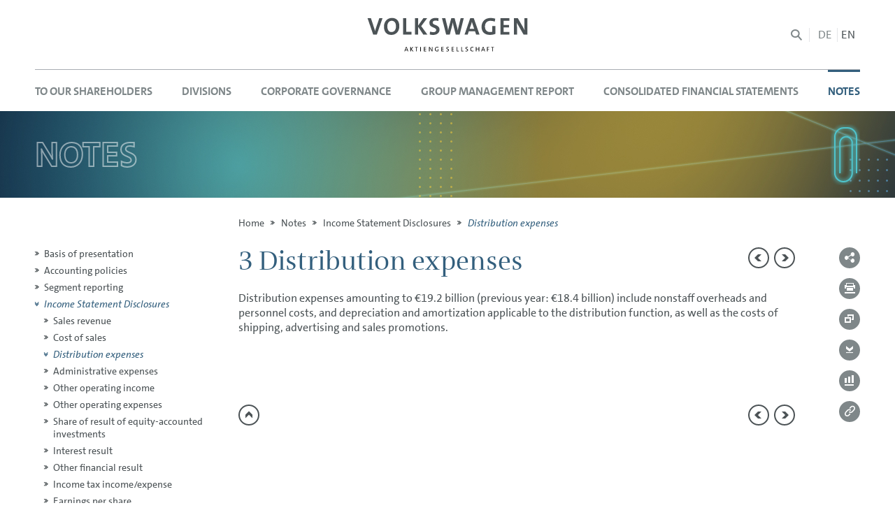

--- FILE ---
content_type: text/html
request_url: https://annualreport2021.volkswagenag.com/notes/income-statement-disclosures/distribution-expenses.html
body_size: 200830
content:
<!doctype html><html lang="en-US" class="no-js"><head>
<meta charset="utf-8">
<meta http-equiv="Content-Security-Policy" content="default-src 'self' https://cdn.plyr.io/3.6.2/plyr.svg; connect-src 'self' stats.nexxar.com; script-src 'self' stats.nexxar.com 'unsafe-inline' 'unsafe-eval' vw.online-report.eu; img-src 'self' stats.nexxar.com; style-src 'self' 'unsafe-inline'; frame-src 'self' cms-helper.nexxar.com https://www.youtube-nocookie.com/">

<title>Distribution expenses - Volkswagen Group Annual Report 2021</title>
<meta name="viewport" content="width=device-width, initial-scale=1, user-scalable=yes, maximum-scale=10">
<meta property="og:title" content="Distribution expenses - Volkswagen Group Annual Report 2021">
<meta property="og:type" content="website">
<meta property="og:site_name" content="Volkswagen Group Annual Report 2021">
<meta property="og:locale" content="en-US">
<meta property="og:image" content="https://annualreport2021.volkswagenag.com/_assets/gallery/og-social.png">
<meta property="og:image:width" content="1200">
<meta property="og:image:height" content="630">
<meta name="twitter:site" content="Volkswagen Group Annual Report 2021">
<meta name="twitter:card" content="summary_large_image">
<meta name="robots" content="index,follow,noimageclick">
<meta name="apple-mobile-web-app-capable" content="yes">
<meta name="apple-mobile-web-app-status-bar-style" content="black">
<meta name="format-detection" content="telephone=no,date=no,address=no,email=no,url=no">
<meta name="apple-mobile-web-app-title" content="Volkswagen Group Annual Report 2021">
<link rel="alternate" hreflang="de" href="../../_scripts/language-switch.php?lang=de&path=/anhang/erlaeuterungen-guv/vertriebskosten.html">


<!-- nexxar bridge  -->
<script src="../../_assets/js/nxr-bridge.js"></script>



<!-- export related meta tags -->


<link rel="canonical" href="https://annualreport2021.volkswagenag.com/notes/income-statement-disclosures/distribution-expenses.html">
<!-- flatnav meta tags -->
<meta name="nexxar:prev" content="cost-of-sales.html">
<meta name="nexxar:next" content="administrative-expenses.html">

<!-- page config bridge -->

<script type="text/javascript">
  (function(window, nxr) {

    window.nxr.page = {
      header: '3 Distribution expenses',
      path: '/notes/income-statement-disclosures/distribution-expenses',
      pageId: '9ed2d010-6076-44f2-9bb6-b29f12e5d461',
      classes: [],
      components: {
        'search-suggestion': {
          translation: {
            searchInputPlaceholder: 'Enter search term',
          },
        },
        survey: {"behavior":"once","oneClickFinish":"true","visibilityDelay":"4000","timeout":"0","excludedPages":["page--home"],"questions":[{"type":"radio","name":"describe-yourself","title":"Which of these describes you best?","answers":["Employee","Analyst","Retail shareholder","Institutional investor","Applicant or student","Sustainability expert","Customer","Supplier","Journalist","Representative NGO/Federation/Politics",{"type":"text","name":"Other","required":true,"placeholder":"Your answer"}]},{"type":"checkbox","name":"topics","title":"Which topics are you looking for in the report? (Multiple choices possible)","answers":["Financial Performance","Sustainability","Management","Strategy","Company and Share","Outlook","Risks","Segments and Regions",{"type":"text","name":"Other","required":true,"placeholder":"Your answer"}]}],"buttonText":{"next":"Confirm","submit":"Send survey"},"surveyCompleteText":{"body":"Thank you for answering our poll."}},
      },
    };
    window.nxr.site.translation = {
    enlargeImage: "Enlarge image",
    };

    window.nxr.site.language = 'en-US';
    window.nxr.site.languageShort = 'en';

  })(window, nxr);
</script>

<link rel="stylesheet" href="../../_assets/css/main.css">
<script src="../../_assets/js/modernizr.js"></script>

<script defer src="../../_assets/js/vendor.js"></script>
<script defer id="main-js" src="../../_assets/js/main.js"></script>

<!-- HEAD-DEFAULT -->
  </head>
  <body class="page ">

<header class="header">
  <div class="header__container">
    <a href="../../" class="logo"><img src="../../_assets/images/logo.svg" class="logo__image" alt="Logo"></a><button type="button" class="toggle toggle--nav">
  <span class="toggle__text">Hauptmenü</span>
</button>
<button type="button" class="toggle toggle--search">
  <span class="toggle__text">Suche</span>
</button><div class="language-switch">
  <ul class="language-switch__list">    
          <li class="language-switch__item is-inactive">
<a href="../../_scripts/language-switch.php?lang=de&path=/anhang/erlaeuterungen-guv/vertriebskosten.html" class="language-switch__link language-switch__link--de">de</a>      </li>
      <li class="language-switch__item is-active">
<a href="distribution-expenses.html" class="language-switch__link language-switch__link--en">en</a>      </li>
  </ul>
</div>
  </div>
<!-- this is replaced by the search-suggestion-feature -->
<form id="search-suggestion" class="hide-block" action="../../services/search.html">
</form>


    <nav class="nav nav--mobile">
      <div class="nav__inner">
        <div class="nav__content container">
        <ul class="nav__list nav__list--level1 nav__list--left-column">
            <li class="nav__item nav__item--level1 is-childless">
<a href="../../" class="nav__link nav__link--level1 nav__link--home" data-level="1"><span class="nav__title">Home</span></a>            </li>
              <li class="nav__item nav__item--level1 nav__item--has-children">
<a href="../../to-our-shareholders.html" class="nav__link nav__link--level1" data-level="1"><span class="nav__title">To our Shareholders</span></a>          <div class="nav__container--level2">
        <ul class="nav__list nav__list--level2 nav__list--left-column">
              <li class="nav__item nav__item--level2 nav__item--childless">
<a href="../../to-our-shareholders/letter-to-our-shareholders.html" class="nav__link nav__link--level2" data-level="2"><span class="nav__title">Letter to our Shareholders</span></a>              </li>
              <li class="nav__item nav__item--level2 nav__item--childless">
<a href="../../to-our-shareholders/the-board-of-management.html" class="nav__link nav__link--level2" data-level="2"><span class="nav__title">The Board of Management</span></a>              </li>
              <li class="nav__item nav__item--level2 nav__item--has-children">
<a href="../../to-our-shareholders/report-of-the-supervisory-board.html" class="nav__link nav__link--level2" data-level="2"><span class="nav__title">Report of the Supervisory Board</span></a>        <ul class="nav__list nav__list--level3 nav__list--left-column">
              <li class="nav__item nav__item--level3 nav__item--childless">
<a href="../../to-our-shareholders/report-of-the-supervisory-board/committee-activities.html" class="nav__link nav__link--level3" data-level="3"><span class="nav__title">Committee activities</span></a>              </li>
              <li class="nav__item nav__item--level3 nav__item--childless">
<a href="../../to-our-shareholders/report-of-the-supervisory-board/topics.html" class="nav__link nav__link--level3" data-level="3"><span class="nav__title">Topics</span></a>              </li>
              <li class="nav__item nav__item--level3 nav__item--childless">
<a href="../../to-our-shareholders/report-of-the-supervisory-board/conflicts-of-interest.html" class="nav__link nav__link--level3" data-level="3"><span class="nav__title">Conflicts of interest</span></a>              </li>
              <li class="nav__item nav__item--level3 nav__item--childless">
<a href="../../to-our-shareholders/report-of-the-supervisory-board/cg-and-declaration-of-conformity.html" class="nav__link nav__link--level3" data-level="3"><span class="nav__title">CG and Declaration of conformity</span></a>              </li>
              <li class="nav__item nav__item--level3 nav__item--childless">
<a href="../../to-our-shareholders/report-of-the-supervisory-board/members-of-the-supervisory-board-and-board-of-management.html" class="nav__link nav__link--level3" data-level="3"><span class="nav__title">Members of the Supervisory Board and Board of Management</span></a>              </li>
              <li class="nav__item nav__item--level3 nav__item--childless">
<a href="../../to-our-shareholders/report-of-the-supervisory-board/audit.html" class="nav__link nav__link--level3" data-level="3"><span class="nav__title">Audit</span></a>              </li>
        </ul>
              </li>
        </ul>
          </div>
              </li>
              <li class="nav__item nav__item--level1 nav__item--has-children">
<a href="../../divisions.html" class="nav__link nav__link--level1" data-level="1"><span class="nav__title">Divisions</span></a>          <div class="nav__container--level2">
        <ul class="nav__list nav__list--level2 nav__list--left-column">
              <li class="nav__item nav__item--level2 nav__item--childless">
<a href="../../divisions/brands-and-business-fields.html" class="nav__link nav__link--level2" data-level="2"><span class="nav__title">Brands and Business Fields</span></a>              </li>
              <li class="nav__item nav__item--level2 nav__item--childless">
<a href="../../divisions/volkswagen-passenger-cars.html" class="nav__link nav__link--level2" data-level="2"><span class="nav__title">Volkswagen Passenger Cars</span></a>              </li>
              <li class="nav__item nav__item--level2 nav__item--childless">
<a href="../../divisions/skoda.html" class="nav__link nav__link--level2" data-level="2"><span class="nav__title">ŠKODA</span></a>              </li>
              <li class="nav__item nav__item--level2 nav__item--childless">
<a href="../../divisions/seat.html" class="nav__link nav__link--level2" data-level="2"><span class="nav__title">SEAT</span></a>              </li>
              <li class="nav__item nav__item--level2 nav__item--childless">
<a href="../../divisions/volkswagen-commercial-vehicles.html" class="nav__link nav__link--level2" data-level="2"><span class="nav__title">Volkswagen Commercial Vehicles</span></a>              </li>
              <li class="nav__item nav__item--level2 nav__item--childless">
<a href="../../divisions/audi.html" class="nav__link nav__link--level2" data-level="2"><span class="nav__title">Audi</span></a>              </li>
              <li class="nav__item nav__item--level2 nav__item--childless">
<a href="../../divisions/bentley.html" class="nav__link nav__link--level2" data-level="2"><span class="nav__title">Bentley</span></a>              </li>
              <li class="nav__item nav__item--level2 nav__item--childless">
<a href="../../divisions/porsche.html" class="nav__link nav__link--level2" data-level="2"><span class="nav__title">Porsche</span></a>              </li>
              <li class="nav__item nav__item--level2 nav__item--childless">
<a href="../../divisions/traton-group.html" class="nav__link nav__link--level2" data-level="2"><span class="nav__title">TRATON GROUP</span></a>              </li>
              <li class="nav__item nav__item--level2 nav__item--childless">
<a href="../../divisions/volkswagen-group-china.html" class="nav__link nav__link--level2" data-level="2"><span class="nav__title">Volkswagen Group&nbsp;China</span></a>              </li>
              <li class="nav__item nav__item--level2 nav__item--childless">
<a href="../../divisions/volkswagen-financial-services.html" class="nav__link nav__link--level2" data-level="2"><span class="nav__title">Volkswagen Financial Services</span></a>              </li>
        </ul>
          </div>
              </li>
              </ul>
              <ul class="nav__list nav__list--level1 nav__list--right-column">
              <li class="nav__item nav__item--level1 nav__item--has-children">
<a href="../../corporate-governance.html" class="nav__link nav__link--level1" data-level="1"><span class="nav__title">Corporate Governance</span></a>          <div class="nav__container--level2">
        <ul class="nav__list nav__list--level2 nav__list--left-column">
              <li class="nav__item nav__item--level2 nav__item--has-children">
<a href="../../corporate-governance/corporate-governance-declaration.html" class="nav__link nav__link--level2" data-level="2"><span class="nav__title">Corporate Governance declaration</span></a>        <ul class="nav__list nav__list--level3 nav__list--left-column">
              <li class="nav__item nav__item--level3 nav__item--childless">
<a href="../../corporate-governance/corporate-governance-declaration/declarations-of-conformity.html" class="nav__link nav__link--level3" data-level="3"><span class="nav__title">Declarations of conformity</span></a>              </li>
              <li class="nav__item nav__item--level3 nav__item--childless">
<a href="../../corporate-governance/corporate-governance-declaration/board-of-management.html" class="nav__link nav__link--level3" data-level="3"><span class="nav__title">Board of Management</span></a>              </li>
              <li class="nav__item nav__item--level3 nav__item--childless">
<a href="../../corporate-governance/corporate-governance-declaration/supervisory-board.html" class="nav__link nav__link--level3" data-level="3"><span class="nav__title">Supervisory Board</span></a>              </li>
              <li class="nav__item nav__item--level3 nav__item--childless">
<a href="../../corporate-governance/corporate-governance-declaration/fuehrungspositionen-gesetz.html" class="nav__link nav__link--level3" data-level="3"><span class="nav__title">Führungspositionen-Gesetz</span></a>              </li>
              <li class="nav__item nav__item--level3 nav__item--childless">
<a href="../../corporate-governance/corporate-governance-declaration/remuneration-report.html" class="nav__link nav__link--level3" data-level="3"><span class="nav__title">Remuneration Report</span></a>              </li>
              <li class="nav__item nav__item--level3 nav__item--childless">
<a href="../../corporate-governance/corporate-governance-declaration/corporate-practices.html" class="nav__link nav__link--level3" data-level="3"><span class="nav__title">Corporate practices</span></a>              </li>
        </ul>
              </li>
              <li class="nav__item nav__item--level2 nav__item--childless">
<a href="../../corporate-governance/members-of-the-board-of-management.html" class="nav__link nav__link--level2" data-level="2"><span class="nav__title">Members of the Board of Management</span></a>              </li>
              <li class="nav__item nav__item--level2 nav__item--childless">
<a href="../../corporate-governance/members-of-the-supervisory-board-and-committees.html" class="nav__link nav__link--level2" data-level="2"><span class="nav__title">Members of the Supervisory Board and Committees</span></a>              </li>
              <li class="nav__item nav__item--level2 nav__item--has-children">
<a href="../../corporate-governance/remuneration-report.html" class="nav__link nav__link--level2" data-level="2"><span class="nav__title">Remuneration Report</span></a>        <ul class="nav__list nav__list--level3 nav__list--left-column">
              <li class="nav__item nav__item--level3 nav__item--childless">
<a href="../../corporate-governance/remuneration-report/board-of-management-remuneration.html" class="nav__link nav__link--level3" data-level="3"><span class="nav__title">Board of Management Remuneration</span></a>              </li>
              <li class="nav__item nav__item--level3 nav__item--childless">
<a href="../../corporate-governance/remuneration-report/supervisory-board-remuneration.html" class="nav__link nav__link--level3" data-level="3"><span class="nav__title">Supervisory Board Remuneration</span></a>              </li>
        </ul>
              </li>
        </ul>
          </div>
              </li>
              <li class="nav__item nav__item--level1 nav__item--has-children">
<a href="../../group-management-report.html" class="nav__link nav__link--level1" data-level="1"><span class="nav__title">Group Management Report</span></a>          <div class="nav__container--level2">
        <ul class="nav__list nav__list--level2 nav__list--left-column">
              <li class="nav__item nav__item--level2 nav__item--has-children">
<a href="../../group-management-report/goals-and-strategies.html" class="nav__link nav__link--level2" data-level="2"><span class="nav__title">Goals and Strategies</span></a>        <ul class="nav__list nav__list--level3 nav__list--left-column">
              <li class="nav__item nav__item--level3 nav__item--childless">
<a href="../../group-management-report/goals-and-strategies/the-12-group-initiatives-of-the-new-auto-strategy.html" class="nav__link nav__link--level3" data-level="3"><span class="nav__title">The 12 Group Initiatives of the NEW AUTO Strategy</span></a>              </li>
              <li class="nav__item nav__item--level3 nav__item--childless">
<a href="../../group-management-report/goals-and-strategies/goals-and-key-performance-indicators.html" class="nav__link nav__link--level3" data-level="3"><span class="nav__title">Goals and Key Performance Indicators</span></a>              </li>
        </ul>
              </li>
              <li class="nav__item nav__item--level2 nav__item--childless">
<a href="../../group-management-report/internal-management-system-and-kpis.html" class="nav__link nav__link--level2" data-level="2"><span class="nav__title">Internal Management System and KPIs</span></a>              </li>
              <li class="nav__item nav__item--level2 nav__item--childless">
<a href="../../group-management-report/structure-and-business-activities.html" class="nav__link nav__link--level2" data-level="2"><span class="nav__title">Structure and Business Activities</span></a>              </li>
              <li class="nav__item nav__item--level2 nav__item--childless">
<a href="../../group-management-report/disclosures-required-under-takeover-law.html" class="nav__link nav__link--level2" data-level="2"><span class="nav__title">Disclosures Required Under Takeover Law</span></a>              </li>
              <li class="nav__item nav__item--level2 nav__item--has-children">
<a href="../../group-management-report/business-development.html" class="nav__link nav__link--level2" data-level="2"><span class="nav__title">Business Development</span></a>        <ul class="nav__list nav__list--level3 nav__list--left-column">
              <li class="nav__item nav__item--level3 nav__item--childless">
<a href="../../group-management-report/business-development/trends-in-the-markets.html" class="nav__link nav__link--level3" data-level="3"><span class="nav__title">Trends in the markets</span></a>              </li>
              <li class="nav__item nav__item--level3 nav__item--childless">
<a href="../../group-management-report/business-development/new-models.html" class="nav__link nav__link--level3" data-level="3"><span class="nav__title">New models</span></a>              </li>
              <li class="nav__item nav__item--level3 nav__item--childless">
<a href="../../group-management-report/business-development/deliveries.html" class="nav__link nav__link--level3" data-level="3"><span class="nav__title">Deliveries</span></a>              </li>
              <li class="nav__item nav__item--level3 nav__item--childless">
<a href="../../group-management-report/business-development/orders-received.html" class="nav__link nav__link--level3" data-level="3"><span class="nav__title">Orders received</span></a>              </li>
              <li class="nav__item nav__item--level3 nav__item--childless">
<a href="../../group-management-report/business-development/financial-services.html" class="nav__link nav__link--level3" data-level="3"><span class="nav__title">Financial Services</span></a>              </li>
              <li class="nav__item nav__item--level3 nav__item--childless">
<a href="../../group-management-report/business-development/sales-to-the-dealer-organization.html" class="nav__link nav__link--level3" data-level="3"><span class="nav__title">Sales to the dealer organization</span></a>              </li>
              <li class="nav__item nav__item--level3 nav__item--childless">
<a href="../../group-management-report/business-development/production.html" class="nav__link nav__link--level3" data-level="3"><span class="nav__title">Production</span></a>              </li>
              <li class="nav__item nav__item--level3 nav__item--childless">
<a href="../../group-management-report/business-development/inventories.html" class="nav__link nav__link--level3" data-level="3"><span class="nav__title">Inventories</span></a>              </li>
              <li class="nav__item nav__item--level3 nav__item--childless">
<a href="../../group-management-report/business-development/employees.html" class="nav__link nav__link--level3" data-level="3"><span class="nav__title">Employees</span></a>              </li>
        </ul>
              </li>
              <li class="nav__item nav__item--level2 nav__item--has-children">
<a href="../../group-management-report/shares-and-bonds.html" class="nav__link nav__link--level2" data-level="2"><span class="nav__title">Shares and Bonds</span></a>        <ul class="nav__list nav__list--level3 nav__list--left-column">
              <li class="nav__item nav__item--level3 nav__item--childless">
<a href="../../group-management-report/shares-and-bonds/dividend.html" class="nav__link nav__link--level3" data-level="3"><span class="nav__title">Dividend</span></a>              </li>
              <li class="nav__item nav__item--level3 nav__item--childless">
<a href="../../group-management-report/shares-and-bonds/shareholder-structure.html" class="nav__link nav__link--level3" data-level="3"><span class="nav__title">Shareholder structure</span></a>              </li>
              <li class="nav__item nav__item--level3 nav__item--childless">
<a href="../../group-management-report/shares-and-bonds/share-key-figures.html" class="nav__link nav__link--level3" data-level="3"><span class="nav__title">Share key figures</span></a>              </li>
              <li class="nav__item nav__item--level3 nav__item--childless">
<a href="../../group-management-report/shares-and-bonds/refinancing.html" class="nav__link nav__link--level3" data-level="3"><span class="nav__title">Refinancing</span></a>              </li>
              <li class="nav__item nav__item--level3 nav__item--childless">
<a href="../../group-management-report/shares-and-bonds/ratings.html" class="nav__link nav__link--level3" data-level="3"><span class="nav__title">Ratings</span></a>              </li>
              <li class="nav__item nav__item--level3 nav__item--childless">
<a href="../../group-management-report/shares-and-bonds/esg-ratings.html" class="nav__link nav__link--level3" data-level="3"><span class="nav__title">ESG ratings</span></a>              </li>
        </ul>
              </li>
              <li class="nav__item nav__item--level2 nav__item--has-children">
<a href="../../group-management-report/results-of-operations-financial-position-and-net-assets.html" class="nav__link nav__link--level2" data-level="2"><span class="nav__title">Results of Operations, Financial Position and Net Assets</span></a>        <ul class="nav__list nav__list--level3 nav__list--left-column">
              <li class="nav__item nav__item--level3 nav__item--childless">
<a href="../../group-management-report/results-of-operations-financial-position-and-net-assets/results-of-operations.html" class="nav__link nav__link--level3" data-level="3"><span class="nav__title">Results of Operations</span></a>              </li>
              <li class="nav__item nav__item--level3 nav__item--childless">
<a href="../../group-management-report/results-of-operations-financial-position-and-net-assets/financial-position.html" class="nav__link nav__link--level3" data-level="3"><span class="nav__title">Financial Position</span></a>              </li>
              <li class="nav__item nav__item--level3 nav__item--childless">
<a href="../../group-management-report/results-of-operations-financial-position-and-net-assets/net-assets.html" class="nav__link nav__link--level3" data-level="3"><span class="nav__title">Net Assets</span></a>              </li>
        </ul>
              </li>
              <li class="nav__item nav__item--level2 nav__item--has-children">
<a href="../../group-management-report/return-on-investment-roi-and-value-contribution.html" class="nav__link nav__link--level2" data-level="2"><span class="nav__title">Return on investment (ROI) and value contribution</span></a>        <ul class="nav__list nav__list--level3 nav__list--left-column">
              <li class="nav__item nav__item--level3 nav__item--childless">
<a href="../../group-management-report/return-on-investment-roi-and-value-contribution/roi-and-value-contribution.html" class="nav__link nav__link--level3" data-level="3"><span class="nav__title">ROI and value contribution</span></a>              </li>
              <li class="nav__item nav__item--level3 nav__item--childless">
<a href="../../group-management-report/return-on-investment-roi-and-value-contribution/roi-and-value-contribution-in-the-reporting-period.html" class="nav__link nav__link--level3" data-level="3"><span class="nav__title">ROI and value contribution in the reporting period</span></a>              </li>
        </ul>
              </li>
              <li class="nav__item nav__item--level2 nav__item--childless">
<a href="../../group-management-report/summary.html" class="nav__link nav__link--level2" data-level="2"><span class="nav__title">Summary</span></a>              </li>
              <li class="nav__item nav__item--level2 nav__item--has-children">
<a href="../../group-management-report/volkswagen-ag.html" class="nav__link nav__link--level2" data-level="2"><span class="nav__title">Volkswagen AG</span></a>        <ul class="nav__list nav__list--level3 nav__list--left-column">
              <li class="nav__item nav__item--level3 nav__item--childless">
<a href="../../group-management-report/volkswagen-ag/annual-result.html" class="nav__link nav__link--level3" data-level="3"><span class="nav__title">Annual Result</span></a>              </li>
              <li class="nav__item nav__item--level3 nav__item--childless">
<a href="../../group-management-report/volkswagen-ag/net-assets-and-financial-position.html" class="nav__link nav__link--level3" data-level="3"><span class="nav__title">Net Assets and Financial Position</span></a>              </li>
              <li class="nav__item nav__item--level3 nav__item--childless">
<a href="../../group-management-report/volkswagen-ag/dividend.html" class="nav__link nav__link--level3" data-level="3"><span class="nav__title">Dividend</span></a>              </li>
              <li class="nav__item nav__item--level3 nav__item--childless">
<a href="../../group-management-report/volkswagen-ag/business-development.html" class="nav__link nav__link--level3" data-level="3"><span class="nav__title">Business Development</span></a>              </li>
        </ul>
              </li>
              <li class="nav__item nav__item--level2 nav__item--has-children">
<a href="../../group-management-report/sustainable-value-enhancement.html" class="nav__link nav__link--level2" data-level="2"><span class="nav__title">Sustainable Value Enhancement</span></a>        <ul class="nav__list nav__list--level3 nav__list--left-column">
              <li class="nav__item nav__item--level3 nav__item--childless">
<a href="../../group-management-report/sustainable-value-enhancement/sustainability.html" class="nav__link nav__link--level3" data-level="3"><span class="nav__title">Sustainability</span></a>              </li>
              <li class="nav__item nav__item--level3 nav__item--childless">
<a href="../../group-management-report/sustainable-value-enhancement/integrity-and-compliance.html" class="nav__link nav__link--level3" data-level="3"><span class="nav__title">Integrity and compliance</span></a>              </li>
              <li class="nav__item nav__item--level3 nav__item--has-children">
<a href="../../group-management-report/sustainable-value-enhancement/research-and-development.html" class="nav__link nav__link--level3" data-level="3"><span class="nav__title">Research and Development</span></a>        <ul class="nav__list nav__list--level4 nav__list--left-column">
              <li class="nav__item nav__item--level4 nav__item--childless">
<a href="../../group-management-report/sustainable-value-enhancement/research-and-development/sustainable-mobility.html" class="nav__link nav__link--level4" data-level="4"><span class="nav__title">Sustainable mobility</span></a>              </li>
              <li class="nav__item nav__item--level4 nav__item--childless">
<a href="../../group-management-report/sustainable-value-enhancement/research-and-development/synergies-and-alliances.html" class="nav__link nav__link--level4" data-level="4"><span class="nav__title">Synergies and Alliances</span></a>              </li>
              <li class="nav__item nav__item--level4 nav__item--childless">
<a href="../../group-management-report/sustainable-value-enhancement/research-and-development/key-r-d-figures.html" class="nav__link nav__link--level4" data-level="4"><span class="nav__title">Key R&amp;D figures</span></a>              </li>
        </ul>
              </li>
              <li class="nav__item nav__item--level3 nav__item--childless">
<a href="../../group-management-report/sustainable-value-enhancement/purchasing.html" class="nav__link nav__link--level3" data-level="3"><span class="nav__title">Purchasing</span></a>              </li>
              <li class="nav__item nav__item--level3 nav__item--childless">
<a href="../../group-management-report/sustainable-value-enhancement/technology.html" class="nav__link nav__link--level3" data-level="3"><span class="nav__title">Technology</span></a>              </li>
              <li class="nav__item nav__item--level3 nav__item--childless">
<a href="../../group-management-report/sustainable-value-enhancement/production.html" class="nav__link nav__link--level3" data-level="3"><span class="nav__title">Production</span></a>              </li>
              <li class="nav__item nav__item--level3 nav__item--childless">
<a href="../../group-management-report/sustainable-value-enhancement/sales-and-marketing.html" class="nav__link nav__link--level3" data-level="3"><span class="nav__title">Sales and Marketing</span></a>              </li>
              <li class="nav__item nav__item--level3 nav__item--childless">
<a href="../../group-management-report/sustainable-value-enhancement/quality.html" class="nav__link nav__link--level3" data-level="3"><span class="nav__title">Quality</span></a>              </li>
              <li class="nav__item nav__item--level3 nav__item--has-children">
<a href="../../group-management-report/sustainable-value-enhancement/employees.html" class="nav__link nav__link--level3" data-level="3"><span class="nav__title">Employees</span></a>        <ul class="nav__list nav__list--level4 nav__list--left-column">
              <li class="nav__item nav__item--level4 nav__item--childless">
<a href="../../group-management-report/sustainable-value-enhancement/employees/training-and-professional-development.html" class="nav__link nav__link--level4" data-level="4"><span class="nav__title">Training and professional development</span></a>              </li>
              <li class="nav__item nav__item--level4 nav__item--childless">
<a href="../../group-management-report/sustainable-value-enhancement/employees/increasing-attractiveness-as-an-employer.html" class="nav__link nav__link--level4" data-level="4"><span class="nav__title">Increasing attractiveness as an employer</span></a>              </li>
              <li class="nav__item nav__item--level4 nav__item--childless">
<a href="../../group-management-report/sustainable-value-enhancement/employees/preventive-healthcare.html" class="nav__link nav__link--level4" data-level="4"><span class="nav__title">Preventive healthcare</span></a>              </li>
              <li class="nav__item nav__item--level4 nav__item--childless">
<a href="../../group-management-report/sustainable-value-enhancement/employees/employee-participation.html" class="nav__link nav__link--level4" data-level="4"><span class="nav__title">Employee participation</span></a>              </li>
        </ul>
              </li>
              <li class="nav__item nav__item--level3 nav__item--childless">
<a href="../../group-management-report/sustainable-value-enhancement/information-technology.html" class="nav__link nav__link--level3" data-level="3"><span class="nav__title">Information Technology</span></a>              </li>
              <li class="nav__item nav__item--level3 nav__item--childless">
<a href="../../group-management-report/sustainable-value-enhancement/environmental-strategy.html" class="nav__link nav__link--level3" data-level="3"><span class="nav__title">Environmental strategy</span></a>              </li>
              <li class="nav__item nav__item--level3 nav__item--childless">
<a href="../../group-management-report/sustainable-value-enhancement/separate-nonfinancial-group-report.html" class="nav__link nav__link--level3" data-level="3"><span class="nav__title">Separate nonfinancial Group report</span></a>              </li>
              <li class="nav__item nav__item--level3 nav__item--childless">
<a href="../../group-management-report/sustainable-value-enhancement/post-balance-sheet-date-events.html" class="nav__link nav__link--level3" data-level="3"><span class="nav__title">Post-balance sheet date events</span></a>              </li>
        </ul>
              </li>
              <li class="nav__item nav__item--level2 nav__item--has-children">
<a href="../../group-management-report/eu-taxonomy.html" class="nav__link nav__link--level2" data-level="2"><span class="nav__title">EU Taxonomy</span></a>        <ul class="nav__list nav__list--level3 nav__list--left-column">
              <li class="nav__item nav__item--level3 nav__item--childless">
<a href="../../group-management-report/eu-taxonomy/economic-activities-of-the-volkswagen-group.html" class="nav__link nav__link--level3" data-level="3"><span class="nav__title">Economic activities of the Volkswagen Group</span></a>              </li>
              <li class="nav__item nav__item--level3 nav__item--childless">
<a href="../../group-management-report/eu-taxonomy/do-no-significant-harm-dnsh.html" class="nav__link nav__link--level3" data-level="3"><span class="nav__title">Do no significant harm (DNSH)</span></a>              </li>
              <li class="nav__item nav__item--level3 nav__item--childless">
<a href="../../group-management-report/eu-taxonomy/minimum-safeguards.html" class="nav__link nav__link--level3" data-level="3"><span class="nav__title">Minimum safeguards</span></a>              </li>
              <li class="nav__item nav__item--level3 nav__item--childless">
<a href="../../group-management-report/eu-taxonomy/key-performance-indicators.html" class="nav__link nav__link--level3" data-level="3"><span class="nav__title">Key performance indicators</span></a>              </li>
        </ul>
              </li>
              <li class="nav__item nav__item--level2 nav__item--has-children">
<a href="../../group-management-report/report-on-expected-developments.html" class="nav__link nav__link--level2" data-level="2"><span class="nav__title">Report on Expected Developments</span></a>        <ul class="nav__list nav__list--level3 nav__list--left-column">
              <li class="nav__item nav__item--level3 nav__item--has-children">
<a href="../../group-management-report/report-on-expected-developments/general-environment.html" class="nav__link nav__link--level3" data-level="3"><span class="nav__title">General environment</span></a>        <ul class="nav__list nav__list--level4 nav__list--left-column">
              <li class="nav__item nav__item--level4 nav__item--childless">
<a href="../../group-management-report/report-on-expected-developments/general-environment/development-of-the-global-economy.html" class="nav__link nav__link--level4" data-level="4"><span class="nav__title">Development of the global economy</span></a>              </li>
              <li class="nav__item nav__item--level4 nav__item--childless">
<a href="../../group-management-report/report-on-expected-developments/general-environment/passenger-cars-and-light-commercial-vehicles.html" class="nav__link nav__link--level4" data-level="4"><span class="nav__title">Passenger cars and light commercial vehicles</span></a>              </li>
              <li class="nav__item nav__item--level4 nav__item--childless">
<a href="../../group-management-report/report-on-expected-developments/general-environment/commercial-vehicles.html" class="nav__link nav__link--level4" data-level="4"><span class="nav__title">Commercial vehicles</span></a>              </li>
              <li class="nav__item nav__item--level4 nav__item--childless">
<a href="../../group-management-report/report-on-expected-developments/general-environment/power-engineering.html" class="nav__link nav__link--level4" data-level="4"><span class="nav__title">Power Engineering</span></a>              </li>
              <li class="nav__item nav__item--level4 nav__item--childless">
<a href="../../group-management-report/report-on-expected-developments/general-environment/financial-services.html" class="nav__link nav__link--level4" data-level="4"><span class="nav__title">Financial services</span></a>              </li>
              <li class="nav__item nav__item--level4 nav__item--childless">
<a href="../../group-management-report/report-on-expected-developments/general-environment/exchange-rate-interest-rate-and-commodity-price-trends.html" class="nav__link nav__link--level4" data-level="4"><span class="nav__title">Exchange rate, interest rate and commodity price trends</span></a>              </li>
        </ul>
              </li>
              <li class="nav__item nav__item--level3 nav__item--has-children">
<a href="../../group-management-report/report-on-expected-developments/strategy.html" class="nav__link nav__link--level3" data-level="3"><span class="nav__title">Strategy</span></a>        <ul class="nav__list nav__list--level4 nav__list--left-column">
              <li class="nav__item nav__item--level4 nav__item--childless">
<a href="../../group-management-report/report-on-expected-developments/strategy/new-models.html" class="nav__link nav__link--level4" data-level="4"><span class="nav__title">New models</span></a>              </li>
              <li class="nav__item nav__item--level4 nav__item--childless">
<a href="../../group-management-report/report-on-expected-developments/strategy/investment-and-financial-planning.html" class="nav__link nav__link--level4" data-level="4"><span class="nav__title">Investment and financial planning</span></a>              </li>
              <li class="nav__item nav__item--level4 nav__item--childless">
<a href="../../group-management-report/report-on-expected-developments/strategy/targets.html" class="nav__link nav__link--level4" data-level="4"><span class="nav__title">Targets</span></a>              </li>
        </ul>
              </li>
              <li class="nav__item nav__item--level3 nav__item--childless">
<a href="../../group-management-report/report-on-expected-developments/summary.html" class="nav__link nav__link--level3" data-level="3"><span class="nav__title">Summary</span></a>              </li>
        </ul>
              </li>
              <li class="nav__item nav__item--level2 nav__item--has-children">
<a href="../../group-management-report/report-on-risks-and-opportunities.html" class="nav__link nav__link--level2" data-level="2"><span class="nav__title">Report on Risks and Opportunities</span></a>        <ul class="nav__list nav__list--level3 nav__list--left-column">
              <li class="nav__item nav__item--level3 nav__item--childless">
<a href="../../group-management-report/report-on-risks-and-opportunities/risk-management-and-control-system.html" class="nav__link nav__link--level3" data-level="3"><span class="nav__title">Risk management and control system</span></a>              </li>
              <li class="nav__item nav__item--level3 nav__item--has-children">
<a href="../../group-management-report/report-on-risks-and-opportunities/risks-and-opportunities.html" class="nav__link nav__link--level3" data-level="3"><span class="nav__title">Risks and opportunities</span></a>        <ul class="nav__list nav__list--level4 nav__list--left-column">
              <li class="nav__item nav__item--level4 nav__item--childless">
<a href="../../group-management-report/report-on-risks-and-opportunities/risks-and-opportunities/risks-and-opportunities-from-the-macroeconomy-the-sector-markets-and-sales.html" class="nav__link nav__link--level4" data-level="4"><span class="nav__title">Risks and opportunities from the macroeconomy, the sector, markets and sales</span></a>              </li>
              <li class="nav__item nav__item--level4 nav__item--childless">
<a href="../../group-management-report/report-on-risks-and-opportunities/risks-and-opportunities/research-and-development-risks.html" class="nav__link nav__link--level4" data-level="4"><span class="nav__title">Research and development&nbsp;risks</span></a>              </li>
              <li class="nav__item nav__item--level4 nav__item--childless">
<a href="../../group-management-report/report-on-risks-and-opportunities/risks-and-opportunities/operational-risks-and-opportunities.html" class="nav__link nav__link--level4" data-level="4"><span class="nav__title">Operational risks and opportunities</span></a>              </li>
              <li class="nav__item nav__item--level4 nav__item--childless">
<a href="../../group-management-report/report-on-risks-and-opportunities/risks-and-opportunities/environmental-and-social-risks.html" class="nav__link nav__link--level4" data-level="4"><span class="nav__title">Environmental and social risks</span></a>              </li>
              <li class="nav__item nav__item--level4 nav__item--childless">
<a href="../../group-management-report/report-on-risks-and-opportunities/risks-and-opportunities/legal-risks.html" class="nav__link nav__link--level4" data-level="4"><span class="nav__title">Legal risks</span></a>              </li>
              <li class="nav__item nav__item--level4 nav__item--childless">
<a href="../../group-management-report/report-on-risks-and-opportunities/risks-and-opportunities/financial-risks.html" class="nav__link nav__link--level4" data-level="4"><span class="nav__title">Financial risks</span></a>              </li>
              <li class="nav__item nav__item--level4 nav__item--childless">
<a href="../../group-management-report/report-on-risks-and-opportunities/risks-and-opportunities/opportunities-and-risks-from-mergers-and-acquisitions-and-or-other-strategic-partnerships-investments.html" class="nav__link nav__link--level4" data-level="4"><span class="nav__title">Opportunities and risks from mergers and acquisitions and/or other strategic partnerships/investments</span></a>              </li>
        </ul>
              </li>
              <li class="nav__item nav__item--level3 nav__item--childless">
<a href="../../group-management-report/report-on-risks-and-opportunities/overall-assessment.html" class="nav__link nav__link--level3" data-level="3"><span class="nav__title">Overall assessment</span></a>              </li>
        </ul>
              </li>
              <li class="nav__item nav__item--level2 nav__item--childless">
<a href="../../group-management-report/prospects.html" class="nav__link nav__link--level2" data-level="2"><span class="nav__title">Prospects</span></a>              </li>
        </ul>
          </div>
              </li>
              <li class="nav__item nav__item--level1 nav__item--has-children">
<a href="../../consolidated-financial-statements.html" class="nav__link nav__link--level1" data-level="1"><span class="nav__title">Consolidated Financial Statements</span></a>          <div class="nav__container--level2">
        <ul class="nav__list nav__list--level2 nav__list--left-column">
              <li class="nav__item nav__item--level2 nav__item--childless">
<a href="../../consolidated-financial-statements/income-statement.html" class="nav__link nav__link--level2" data-level="2"><span class="nav__title">Income Statement</span></a>              </li>
              <li class="nav__item nav__item--level2 nav__item--childless">
<a href="../../consolidated-financial-statements/statement-of-comprehensive-income.html" class="nav__link nav__link--level2" data-level="2"><span class="nav__title">Statement of Comprehensive&nbsp;Income</span></a>              </li>
              <li class="nav__item nav__item--level2 nav__item--childless">
<a href="../../consolidated-financial-statements/balance-sheet.html" class="nav__link nav__link--level2" data-level="2"><span class="nav__title">Balance Sheet</span></a>              </li>
              <li class="nav__item nav__item--level2 nav__item--childless">
<a href="../../consolidated-financial-statements/statement-of-changes-in-equity.html" class="nav__link nav__link--level2" data-level="2"><span class="nav__title">Statement of Changes&nbsp;in&nbsp;Equity</span></a>              </li>
              <li class="nav__item nav__item--level2 nav__item--childless">
<a href="../../consolidated-financial-statements/cash-flow-statement.html" class="nav__link nav__link--level2" data-level="2"><span class="nav__title">Cash Flow Statement</span></a>              </li>
        </ul>
          </div>
              </li>
              <li class="nav__item nav__item--level1 nav__item--has-children nav__item--inpath">
<a href="../../notes.html" class="nav__link nav__link--level1" data-level="1"><span class="nav__title">Notes</span></a>          <div class="nav__container--level2">
        <ul class="nav__list nav__list--level2 nav__list--left-column">
              <li class="nav__item nav__item--level2 nav__item--has-children">
<a href="../basis-of-presentation.html" class="nav__link nav__link--level2" data-level="2"><span class="nav__title">Basis of presentation</span></a>        <ul class="nav__list nav__list--level3 nav__list--left-column">
              <li class="nav__item nav__item--level3 nav__item--childless">
<a href="../basis-of-presentation/accounting-standards.html" class="nav__link nav__link--level3" data-level="3"><span class="nav__title">Accounting standards</span></a>              </li>
              <li class="nav__item nav__item--level3 nav__item--childless">
<a href="../basis-of-presentation/key-events.html" class="nav__link nav__link--level3" data-level="3"><span class="nav__title">Key events</span></a>              </li>
              <li class="nav__item nav__item--level3 nav__item--childless">
<a href="../basis-of-presentation/effects-of-climate-change.html" class="nav__link nav__link--level3" data-level="3"><span class="nav__title">Effects of climate change</span></a>              </li>
              <li class="nav__item nav__item--level3 nav__item--has-children">
<a href="../basis-of-presentation/basis-of-consolidation.html" class="nav__link nav__link--level3" data-level="3"><span class="nav__title">Basis of consolidation</span></a>        <ul class="nav__list nav__list--level4 nav__list--left-column">
              <li class="nav__item nav__item--level4 nav__item--childless">
<a href="../basis-of-presentation/basis-of-consolidation/consolidated-subsidiaries.html" class="nav__link nav__link--level4" data-level="4"><span class="nav__title">Consolidated subsidiaries</span></a>              </li>
              <li class="nav__item nav__item--level4 nav__item--childless">
<a href="../basis-of-presentation/basis-of-consolidation/investments.html" class="nav__link nav__link--level4" data-level="4"><span class="nav__title">Investments</span></a>              </li>
        </ul>
              </li>
              <li class="nav__item nav__item--level3 nav__item--childless">
<a href="../basis-of-presentation/consolidation-methods.html" class="nav__link nav__link--level3" data-level="3"><span class="nav__title">Consolidation methods</span></a>              </li>
              <li class="nav__item nav__item--level3 nav__item--childless">
<a href="../basis-of-presentation/currency-translation.html" class="nav__link nav__link--level3" data-level="3"><span class="nav__title">Currency translation</span></a>              </li>
        </ul>
              </li>
              <li class="nav__item nav__item--level2 nav__item--childless">
<a href="../accounting-policies.html" class="nav__link nav__link--level2" data-level="2"><span class="nav__title">Accounting policies</span></a>              </li>
              <li class="nav__item nav__item--level2 nav__item--childless">
<a href="../segment-reporting.html" class="nav__link nav__link--level2" data-level="2"><span class="nav__title">Segment reporting</span></a>              </li>
              <li class="nav__item nav__item--level2 nav__item--has-children nav__item--inpath">
<a href="../income-statement-disclosures.html" class="nav__link nav__link--level2" data-level="2"><span class="nav__title">Income Statement Disclosures</span></a>        <ul class="nav__list nav__list--level3 nav__list--left-column">
              <li class="nav__item nav__item--level3 nav__item--childless">
<a href="sales-revenue.html" class="nav__link nav__link--level3" data-level="3"><span class="nav__title">Sales revenue</span></a>              </li>
              <li class="nav__item nav__item--level3 nav__item--childless">
<a href="cost-of-sales.html" class="nav__link nav__link--level3" data-level="3"><span class="nav__title">Cost of sales</span></a>              </li>
              <li class="nav__item nav__item--level3 nav__item--childless nav__item--active">
<a href="distribution-expenses.html" class="nav__link nav__link--level3" data-level="3"><span class="nav__title">Distribution expenses</span></a>              </li>
              <li class="nav__item nav__item--level3 nav__item--childless">
<a href="administrative-expenses.html" class="nav__link nav__link--level3" data-level="3"><span class="nav__title">Administrative expenses</span></a>              </li>
              <li class="nav__item nav__item--level3 nav__item--childless">
<a href="other-operating-income.html" class="nav__link nav__link--level3" data-level="3"><span class="nav__title">Other operating income</span></a>              </li>
              <li class="nav__item nav__item--level3 nav__item--childless">
<a href="other-operating-expenses.html" class="nav__link nav__link--level3" data-level="3"><span class="nav__title">Other operating expenses</span></a>              </li>
              <li class="nav__item nav__item--level3 nav__item--childless">
<a href="share-of-result-of-equity-accounted-investments.html" class="nav__link nav__link--level3" data-level="3"><span class="nav__title">Share of result of equity-accounted investments</span></a>              </li>
              <li class="nav__item nav__item--level3 nav__item--childless">
<a href="interest-result.html" class="nav__link nav__link--level3" data-level="3"><span class="nav__title">Interest result</span></a>              </li>
              <li class="nav__item nav__item--level3 nav__item--childless">
<a href="other-financial-result.html" class="nav__link nav__link--level3" data-level="3"><span class="nav__title">Other financial result</span></a>              </li>
              <li class="nav__item nav__item--level3 nav__item--childless">
<a href="income-tax-income-expense.html" class="nav__link nav__link--level3" data-level="3"><span class="nav__title">Income tax income/expense</span></a>              </li>
              <li class="nav__item nav__item--level3 nav__item--childless">
<a href="earnings-per-share.html" class="nav__link nav__link--level3" data-level="3"><span class="nav__title">Earnings per share</span></a>              </li>
        </ul>
              </li>
              <li class="nav__item nav__item--level2 nav__item--has-children">
<a href="../balance-sheet-disclosures.html" class="nav__link nav__link--level2" data-level="2"><span class="nav__title">Balance Sheet Disclosures</span></a>        <ul class="nav__list nav__list--level3 nav__list--left-column">
              <li class="nav__item nav__item--level3 nav__item--has-children">
<a href="../balance-sheet-disclosures/assets.html" class="nav__link nav__link--level3" data-level="3"><span class="nav__title">Assets</span></a>        <ul class="nav__list nav__list--level4 nav__list--left-column">
              <li class="nav__item nav__item--level4 nav__item--childless">
<a href="../balance-sheet-disclosures/assets/intangible-assets.html" class="nav__link nav__link--level4" data-level="4"><span class="nav__title">Intangible assets</span></a>              </li>
              <li class="nav__item nav__item--level4 nav__item--childless">
<a href="../balance-sheet-disclosures/assets/property-plant-and-equipment.html" class="nav__link nav__link--level4" data-level="4"><span class="nav__title">Property, plant and equipment</span></a>              </li>
              <li class="nav__item nav__item--level4 nav__item--childless">
<a href="../balance-sheet-disclosures/assets/investment-property.html" class="nav__link nav__link--level4" data-level="4"><span class="nav__title">Investment property</span></a>              </li>
              <li class="nav__item nav__item--level4 nav__item--childless">
<a href="../balance-sheet-disclosures/assets/investments.html" class="nav__link nav__link--level4" data-level="4"><span class="nav__title">Investments</span></a>              </li>
              <li class="nav__item nav__item--level4 nav__item--childless">
<a href="../balance-sheet-disclosures/assets/financial-services-receivables.html" class="nav__link nav__link--level4" data-level="4"><span class="nav__title">Financial services receivables</span></a>              </li>
              <li class="nav__item nav__item--level4 nav__item--childless">
<a href="../balance-sheet-disclosures/assets/other-receivables-and-financial-assets.html" class="nav__link nav__link--level4" data-level="4"><span class="nav__title">Other receivables and financial assets</span></a>              </li>
              <li class="nav__item nav__item--level4 nav__item--childless">
<a href="../balance-sheet-disclosures/assets/noncurrent-and-current-other-receivables.html" class="nav__link nav__link--level4" data-level="4"><span class="nav__title">Noncurrent and current other receivables</span></a>              </li>
              <li class="nav__item nav__item--level4 nav__item--childless">
<a href="../balance-sheet-disclosures/assets/tax-assets.html" class="nav__link nav__link--level4" data-level="4"><span class="nav__title">Tax assets</span></a>              </li>
              <li class="nav__item nav__item--level4 nav__item--childless">
<a href="../balance-sheet-disclosures/assets/inventories.html" class="nav__link nav__link--level4" data-level="4"><span class="nav__title">Inventories</span></a>              </li>
              <li class="nav__item nav__item--level4 nav__item--childless">
<a href="../balance-sheet-disclosures/assets/trade-receivables.html" class="nav__link nav__link--level4" data-level="4"><span class="nav__title">Trade receivables</span></a>              </li>
              <li class="nav__item nav__item--level4 nav__item--childless">
<a href="../balance-sheet-disclosures/assets/marketable-securities.html" class="nav__link nav__link--level4" data-level="4"><span class="nav__title">Marketable securities</span></a>              </li>
              <li class="nav__item nav__item--level4 nav__item--childless">
<a href="../balance-sheet-disclosures/assets/cash-and-cash-equivalents.html" class="nav__link nav__link--level4" data-level="4"><span class="nav__title">Cash and cash equivalents</span></a>              </li>
        </ul>
              </li>
              <li class="nav__item nav__item--level3 nav__item--has-children">
<a href="../balance-sheet-disclosures/liabilities.html" class="nav__link nav__link--level3" data-level="3"><span class="nav__title">Liabilities</span></a>        <ul class="nav__list nav__list--level4 nav__list--left-column">
              <li class="nav__item nav__item--level4 nav__item--childless">
<a href="../balance-sheet-disclosures/liabilities/equity.html" class="nav__link nav__link--level4" data-level="4"><span class="nav__title">Equity</span></a>              </li>
              <li class="nav__item nav__item--level4 nav__item--childless">
<a href="../balance-sheet-disclosures/liabilities/financial-liabilities.html" class="nav__link nav__link--level4" data-level="4"><span class="nav__title">Financial liabilities</span></a>              </li>
              <li class="nav__item nav__item--level4 nav__item--childless">
<a href="../balance-sheet-disclosures/liabilities/other-financial-liabilities.html" class="nav__link nav__link--level4" data-level="4"><span class="nav__title">Other financial liabilities</span></a>              </li>
              <li class="nav__item nav__item--level4 nav__item--childless">
<a href="../balance-sheet-disclosures/liabilities/other-liabilities.html" class="nav__link nav__link--level4" data-level="4"><span class="nav__title">Other liabilities</span></a>              </li>
              <li class="nav__item nav__item--level4 nav__item--childless">
<a href="../balance-sheet-disclosures/liabilities/tax-liabilities.html" class="nav__link nav__link--level4" data-level="4"><span class="nav__title">Tax liabilities</span></a>              </li>
              <li class="nav__item nav__item--level4 nav__item--childless">
<a href="../balance-sheet-disclosures/liabilities/provisions-for-pensions.html" class="nav__link nav__link--level4" data-level="4"><span class="nav__title">Provisions for pensions</span></a>              </li>
              <li class="nav__item nav__item--level4 nav__item--childless">
<a href="../balance-sheet-disclosures/liabilities/other-provisions.html" class="nav__link nav__link--level4" data-level="4"><span class="nav__title">Other provisions</span></a>              </li>
              <li class="nav__item nav__item--level4 nav__item--childless">
<a href="../balance-sheet-disclosures/liabilities/trade-payables.html" class="nav__link nav__link--level4" data-level="4"><span class="nav__title">Trade payables</span></a>              </li>
        </ul>
              </li>
        </ul>
              </li>
              <li class="nav__item nav__item--level2 nav__item--has-children">
<a href="../other-disclosures.html" class="nav__link nav__link--level2" data-level="2"><span class="nav__title">Other Disclosures</span></a>        <ul class="nav__list nav__list--level3 nav__list--left-column">
              <li class="nav__item nav__item--level3 nav__item--childless">
<a href="../other-disclosures/borrowing-costs.html" class="nav__link nav__link--level3" data-level="3"><span class="nav__title">Borrowing Costs</span></a>              </li>
              <li class="nav__item nav__item--level3 nav__item--childless">
<a href="../other-disclosures/leases.html" class="nav__link nav__link--level3" data-level="3"><span class="nav__title">Leases</span></a>              </li>
              <li class="nav__item nav__item--level3 nav__item--childless">
<a href="../other-disclosures/financial-instruments.html" class="nav__link nav__link--level3" data-level="3"><span class="nav__title">Financial Instruments</span></a>              </li>
              <li class="nav__item nav__item--level3 nav__item--childless">
<a href="../other-disclosures/cash-flow-statement.html" class="nav__link nav__link--level3" data-level="3"><span class="nav__title">Cash flow statement</span></a>              </li>
              <li class="nav__item nav__item--level3 nav__item--has-children">
<a href="../other-disclosures/financial-risk-management.html" class="nav__link nav__link--level3" data-level="3"><span class="nav__title">Financial risk management</span></a>        <ul class="nav__list nav__list--level4 nav__list--left-column">
              <li class="nav__item nav__item--level4 nav__item--childless">
<a href="../other-disclosures/financial-risk-management/hedging-guidelines-and-principles.html" class="nav__link nav__link--level4" data-level="4"><span class="nav__title">Hedging guidelines and principles</span></a>              </li>
              <li class="nav__item nav__item--level4 nav__item--childless">
<a href="../other-disclosures/financial-risk-management/credit-and-default-risk.html" class="nav__link nav__link--level4" data-level="4"><span class="nav__title">Credit and default risk</span></a>              </li>
              <li class="nav__item nav__item--level4 nav__item--childless">
<a href="../other-disclosures/financial-risk-management/liquidity-risk.html" class="nav__link nav__link--level4" data-level="4"><span class="nav__title">Liquidity risk</span></a>              </li>
              <li class="nav__item nav__item--level4 nav__item--childless">
<a href="../other-disclosures/financial-risk-management/market-risk.html" class="nav__link nav__link--level4" data-level="4"><span class="nav__title">Market risk</span></a>              </li>
              <li class="nav__item nav__item--level4 nav__item--childless">
<a href="../other-disclosures/financial-risk-management/monitoring-hedge-effectiveness.html" class="nav__link nav__link--level4" data-level="4"><span class="nav__title">Monitoring hedge effectiveness</span></a>              </li>
        </ul>
              </li>
              <li class="nav__item nav__item--level3 nav__item--childless">
<a href="../other-disclosures/capital-management.html" class="nav__link nav__link--level3" data-level="3"><span class="nav__title">Capital management</span></a>              </li>
              <li class="nav__item nav__item--level3 nav__item--childless">
<a href="../other-disclosures/contingent-liabilities.html" class="nav__link nav__link--level3" data-level="3"><span class="nav__title">Contingent liabilities</span></a>              </li>
              <li class="nav__item nav__item--level3 nav__item--childless">
<a href="../other-disclosures/litigation.html" class="nav__link nav__link--level3" data-level="3"><span class="nav__title">Litigation</span></a>              </li>
              <li class="nav__item nav__item--level3 nav__item--childless">
<a href="../other-disclosures/other-financial-obligations.html" class="nav__link nav__link--level3" data-level="3"><span class="nav__title">Other financial obligations</span></a>              </li>
              <li class="nav__item nav__item--level3 nav__item--childless">
<a href="../other-disclosures/auditors-fees.html" class="nav__link nav__link--level3" data-level="3"><span class="nav__title">Auditors’ fees</span></a>              </li>
              <li class="nav__item nav__item--level3 nav__item--childless">
<a href="../other-disclosures/personnel-expenses.html" class="nav__link nav__link--level3" data-level="3"><span class="nav__title">Personnel expenses</span></a>              </li>
              <li class="nav__item nav__item--level3 nav__item--childless">
<a href="../other-disclosures/employees.html" class="nav__link nav__link--level3" data-level="3"><span class="nav__title">Employees</span></a>              </li>
              <li class="nav__item nav__item--level3 nav__item--childless">
<a href="../other-disclosures/events-after-the-balance-sheet-date.html" class="nav__link nav__link--level3" data-level="3"><span class="nav__title">Events after the balance sheet date</span></a>              </li>
              <li class="nav__item nav__item--level3 nav__item--childless">
<a href="../other-disclosures/remuneration-based-on-performance-shares.html" class="nav__link nav__link--level3" data-level="3"><span class="nav__title">Remuneration based on performance shares</span></a>              </li>
              <li class="nav__item nav__item--level3 nav__item--childless">
<a href="../other-disclosures/related-party-disclosures.html" class="nav__link nav__link--level3" data-level="3"><span class="nav__title">Related party disclosures</span></a>              </li>
              <li class="nav__item nav__item--level3 nav__item--childless">
<a href="../other-disclosures/corporate-governance-code.html" class="nav__link nav__link--level3" data-level="3"><span class="nav__title">Corporate Governance Code</span></a>              </li>
              <li class="nav__item nav__item--level3 nav__item--childless">
<a href="../other-disclosures/remuneration.html" class="nav__link nav__link--level3" data-level="3"><span class="nav__title">Remuneration</span></a>              </li>
        </ul>
              </li>
              <li class="nav__item nav__item--level2 nav__item--childless">
<a href="../responsibility-statement.html" class="nav__link nav__link--level2" data-level="2"><span class="nav__title">Responsibility Statement</span></a>              </li>
              <li class="nav__item nav__item--level2 nav__item--childless">
<a href="../auditors-report.html" class="nav__link nav__link--level2" data-level="2"><span class="nav__title">Auditors’ Report</span></a>              </li>
              <li class="nav__item nav__item--level2 nav__item--childless">
<a href="../auditors-report-on-the-remuneration-report.html" class="nav__link nav__link--level2" data-level="2"><span class="nav__title">Auditor’s report on the remuneration report</span></a>              </li>
        </ul>
          </div>
              </li>
        </ul>
        </div>
      </div>
    </nav>
</header>
    <nav class="nav nav--desktop">
      <div class="nav__inner container">
        <ul class="nav__list nav__list--level1">
              <li class="nav__item nav__item--level1 nav__item--has-children">
<a href="../../to-our-shareholders.html" class="nav__link nav__link--level1" data-level="1"><span class="nav__title">To our Shareholders</span></a>                  <div class="nav__dropdown">                    
          <div class="nav__inner--level2">
        <ul class="nav__list nav__list--level2">
            <li class="nav__item nav__item--parent">
<a href="../../to-our-shareholders.html" class="nav__link nav__link--parent"><span class="nav__title">To our Shareholders</span></a>            </li>
              <li class="nav__item nav__item--level2 nav__item--childless">
<a href="../../to-our-shareholders/letter-to-our-shareholders.html" class="nav__link nav__link--level2" data-level="2"><span class="nav__title">Letter to our Shareholders</span></a>              </li>
              <li class="nav__item nav__item--level2 nav__item--childless">
<a href="../../to-our-shareholders/the-board-of-management.html" class="nav__link nav__link--level2" data-level="2"><span class="nav__title">The Board of Management</span></a>              </li>
              <li class="nav__item nav__item--level2 nav__item--has-children">
<a href="../../to-our-shareholders/report-of-the-supervisory-board.html" class="nav__link nav__link--level2" data-level="2"><span class="nav__title">Report of the Supervisory Board</span></a>        <ul class="nav__list nav__list--level3">
            <li class="nav__item nav__item--parent">
<a href="../../to-our-shareholders/report-of-the-supervisory-board.html" class="nav__link nav__link--parent"><span class="nav__title">Report of the Supervisory Board</span></a>            </li>
              <li class="nav__item nav__item--level3 nav__item--childless">
<a href="../../to-our-shareholders/report-of-the-supervisory-board/committee-activities.html" class="nav__link nav__link--level3" data-level="3"><span class="nav__title">Committee activities</span></a>              </li>
              <li class="nav__item nav__item--level3 nav__item--childless">
<a href="../../to-our-shareholders/report-of-the-supervisory-board/topics.html" class="nav__link nav__link--level3" data-level="3"><span class="nav__title">Topics</span></a>              </li>
              <li class="nav__item nav__item--level3 nav__item--childless">
<a href="../../to-our-shareholders/report-of-the-supervisory-board/conflicts-of-interest.html" class="nav__link nav__link--level3" data-level="3"><span class="nav__title">Conflicts of interest</span></a>              </li>
              <li class="nav__item nav__item--level3 nav__item--childless">
<a href="../../to-our-shareholders/report-of-the-supervisory-board/cg-and-declaration-of-conformity.html" class="nav__link nav__link--level3" data-level="3"><span class="nav__title">CG and Declaration of conformity</span></a>              </li>
              <li class="nav__item nav__item--level3 nav__item--childless">
<a href="../../to-our-shareholders/report-of-the-supervisory-board/members-of-the-supervisory-board-and-board-of-management.html" class="nav__link nav__link--level3" data-level="3"><span class="nav__title">Members of the Supervisory Board and Board of Management</span></a>              </li>
              <li class="nav__item nav__item--level3 nav__item--childless">
<a href="../../to-our-shareholders/report-of-the-supervisory-board/audit.html" class="nav__link nav__link--level3" data-level="3"><span class="nav__title">Audit</span></a>              </li>
        </ul>
              </li>
        </ul>
          </div>
                  <button class="nav__close"></button>
                  </div>
              </li>
              <li class="nav__item nav__item--level1 nav__item--has-children">
<a href="../../divisions.html" class="nav__link nav__link--level1" data-level="1"><span class="nav__title">Divisions</span></a>                  <div class="nav__dropdown">                    
          <div class="nav__inner--level2">
        <ul class="nav__list nav__list--level2">
            <li class="nav__item nav__item--parent">
<a href="../../divisions.html" class="nav__link nav__link--parent"><span class="nav__title">Divisions</span></a>            </li>
              <li class="nav__item nav__item--level2 nav__item--childless">
<a href="../../divisions/brands-and-business-fields.html" class="nav__link nav__link--level2" data-level="2"><span class="nav__title">Brands and Business Fields</span></a>              </li>
              <li class="nav__item nav__item--level2 nav__item--childless">
<a href="../../divisions/volkswagen-passenger-cars.html" class="nav__link nav__link--level2" data-level="2"><span class="nav__title">Volkswagen Passenger Cars</span></a>              </li>
              <li class="nav__item nav__item--level2 nav__item--childless">
<a href="../../divisions/skoda.html" class="nav__link nav__link--level2" data-level="2"><span class="nav__title">ŠKODA</span></a>              </li>
              <li class="nav__item nav__item--level2 nav__item--childless">
<a href="../../divisions/seat.html" class="nav__link nav__link--level2" data-level="2"><span class="nav__title">SEAT</span></a>              </li>
              <li class="nav__item nav__item--level2 nav__item--childless">
<a href="../../divisions/volkswagen-commercial-vehicles.html" class="nav__link nav__link--level2" data-level="2"><span class="nav__title">Volkswagen Commercial Vehicles</span></a>              </li>
              <li class="nav__item nav__item--level2 nav__item--childless">
<a href="../../divisions/audi.html" class="nav__link nav__link--level2" data-level="2"><span class="nav__title">Audi</span></a>              </li>
              <li class="nav__item nav__item--level2 nav__item--childless">
<a href="../../divisions/bentley.html" class="nav__link nav__link--level2" data-level="2"><span class="nav__title">Bentley</span></a>              </li>
              <li class="nav__item nav__item--level2 nav__item--childless">
<a href="../../divisions/porsche.html" class="nav__link nav__link--level2" data-level="2"><span class="nav__title">Porsche</span></a>              </li>
              <li class="nav__item nav__item--level2 nav__item--childless">
<a href="../../divisions/traton-group.html" class="nav__link nav__link--level2" data-level="2"><span class="nav__title">TRATON GROUP</span></a>              </li>
              <li class="nav__item nav__item--level2 nav__item--childless">
<a href="../../divisions/volkswagen-group-china.html" class="nav__link nav__link--level2" data-level="2"><span class="nav__title">Volkswagen Group&nbsp;China</span></a>              </li>
              <li class="nav__item nav__item--level2 nav__item--childless">
<a href="../../divisions/volkswagen-financial-services.html" class="nav__link nav__link--level2" data-level="2"><span class="nav__title">Volkswagen Financial Services</span></a>              </li>
        </ul>
          </div>
                  <button class="nav__close"></button>
                  </div>
              </li>
              <li class="nav__item nav__item--level1 nav__item--has-children">
<a href="../../corporate-governance.html" class="nav__link nav__link--level1" data-level="1"><span class="nav__title">Corporate Governance</span></a>                  <div class="nav__dropdown">                    
          <div class="nav__inner--level2">
        <ul class="nav__list nav__list--level2">
            <li class="nav__item nav__item--parent">
<a href="../../corporate-governance.html" class="nav__link nav__link--parent"><span class="nav__title">Corporate Governance</span></a>            </li>
              <li class="nav__item nav__item--level2 nav__item--has-children">
<a href="../../corporate-governance/corporate-governance-declaration.html" class="nav__link nav__link--level2" data-level="2"><span class="nav__title">Corporate Governance declaration</span></a>        <ul class="nav__list nav__list--level3">
            <li class="nav__item nav__item--parent">
<a href="../../corporate-governance/corporate-governance-declaration.html" class="nav__link nav__link--parent"><span class="nav__title">Corporate Governance declaration</span></a>            </li>
              <li class="nav__item nav__item--level3 nav__item--childless">
<a href="../../corporate-governance/corporate-governance-declaration/declarations-of-conformity.html" class="nav__link nav__link--level3" data-level="3"><span class="nav__title">Declarations of conformity</span></a>              </li>
              <li class="nav__item nav__item--level3 nav__item--childless">
<a href="../../corporate-governance/corporate-governance-declaration/board-of-management.html" class="nav__link nav__link--level3" data-level="3"><span class="nav__title">Board of Management</span></a>              </li>
              <li class="nav__item nav__item--level3 nav__item--childless">
<a href="../../corporate-governance/corporate-governance-declaration/supervisory-board.html" class="nav__link nav__link--level3" data-level="3"><span class="nav__title">Supervisory Board</span></a>              </li>
              <li class="nav__item nav__item--level3 nav__item--childless">
<a href="../../corporate-governance/corporate-governance-declaration/fuehrungspositionen-gesetz.html" class="nav__link nav__link--level3" data-level="3"><span class="nav__title">Führungspositionen-Gesetz</span></a>              </li>
              <li class="nav__item nav__item--level3 nav__item--childless">
<a href="../../corporate-governance/corporate-governance-declaration/remuneration-report.html" class="nav__link nav__link--level3" data-level="3"><span class="nav__title">Remuneration Report</span></a>              </li>
              <li class="nav__item nav__item--level3 nav__item--childless">
<a href="../../corporate-governance/corporate-governance-declaration/corporate-practices.html" class="nav__link nav__link--level3" data-level="3"><span class="nav__title">Corporate practices</span></a>              </li>
        </ul>
              </li>
              <li class="nav__item nav__item--level2 nav__item--childless">
<a href="../../corporate-governance/members-of-the-board-of-management.html" class="nav__link nav__link--level2" data-level="2"><span class="nav__title">Members of the Board of Management</span></a>              </li>
              <li class="nav__item nav__item--level2 nav__item--childless">
<a href="../../corporate-governance/members-of-the-supervisory-board-and-committees.html" class="nav__link nav__link--level2" data-level="2"><span class="nav__title">Members of the Supervisory Board and Committees</span></a>              </li>
              <li class="nav__item nav__item--level2 nav__item--has-children">
<a href="../../corporate-governance/remuneration-report.html" class="nav__link nav__link--level2" data-level="2"><span class="nav__title">Remuneration Report</span></a>        <ul class="nav__list nav__list--level3">
            <li class="nav__item nav__item--parent">
<a href="../../corporate-governance/remuneration-report.html" class="nav__link nav__link--parent"><span class="nav__title">Remuneration Report</span></a>            </li>
              <li class="nav__item nav__item--level3 nav__item--childless">
<a href="../../corporate-governance/remuneration-report/board-of-management-remuneration.html" class="nav__link nav__link--level3" data-level="3"><span class="nav__title">Board of Management Remuneration</span></a>              </li>
              <li class="nav__item nav__item--level3 nav__item--childless">
<a href="../../corporate-governance/remuneration-report/supervisory-board-remuneration.html" class="nav__link nav__link--level3" data-level="3"><span class="nav__title">Supervisory Board Remuneration</span></a>              </li>
        </ul>
              </li>
        </ul>
          </div>
                  <button class="nav__close"></button>
                  </div>
              </li>
              <li class="nav__item nav__item--level1 nav__item--has-children">
<a href="../../group-management-report.html" class="nav__link nav__link--level1" data-level="1"><span class="nav__title">Group Management Report</span></a>                  <div class="nav__dropdown">                    
          <div class="nav__inner--level2">
        <ul class="nav__list nav__list--level2">
            <li class="nav__item nav__item--parent">
<a href="../../group-management-report.html" class="nav__link nav__link--parent"><span class="nav__title">Group Management Report</span></a>            </li>
              <li class="nav__item nav__item--level2 nav__item--has-children">
<a href="../../group-management-report/goals-and-strategies.html" class="nav__link nav__link--level2" data-level="2"><span class="nav__title">Goals and Strategies</span></a>        <ul class="nav__list nav__list--level3">
            <li class="nav__item nav__item--parent">
<a href="../../group-management-report/goals-and-strategies.html" class="nav__link nav__link--parent"><span class="nav__title">Goals and Strategies</span></a>            </li>
              <li class="nav__item nav__item--level3 nav__item--childless">
<a href="../../group-management-report/goals-and-strategies/the-12-group-initiatives-of-the-new-auto-strategy.html" class="nav__link nav__link--level3" data-level="3"><span class="nav__title">The 12 Group Initiatives of the NEW AUTO Strategy</span></a>              </li>
              <li class="nav__item nav__item--level3 nav__item--childless">
<a href="../../group-management-report/goals-and-strategies/goals-and-key-performance-indicators.html" class="nav__link nav__link--level3" data-level="3"><span class="nav__title">Goals and Key Performance Indicators</span></a>              </li>
        </ul>
              </li>
              <li class="nav__item nav__item--level2 nav__item--childless">
<a href="../../group-management-report/internal-management-system-and-kpis.html" class="nav__link nav__link--level2" data-level="2"><span class="nav__title">Internal Management System and KPIs</span></a>              </li>
              <li class="nav__item nav__item--level2 nav__item--childless">
<a href="../../group-management-report/structure-and-business-activities.html" class="nav__link nav__link--level2" data-level="2"><span class="nav__title">Structure and Business Activities</span></a>              </li>
              <li class="nav__item nav__item--level2 nav__item--childless">
<a href="../../group-management-report/disclosures-required-under-takeover-law.html" class="nav__link nav__link--level2" data-level="2"><span class="nav__title">Disclosures Required Under Takeover Law</span></a>              </li>
              <li class="nav__item nav__item--level2 nav__item--has-children">
<a href="../../group-management-report/business-development.html" class="nav__link nav__link--level2" data-level="2"><span class="nav__title">Business Development</span></a>        <ul class="nav__list nav__list--level3">
            <li class="nav__item nav__item--parent">
<a href="../../group-management-report/business-development.html" class="nav__link nav__link--parent"><span class="nav__title">Business Development</span></a>            </li>
              <li class="nav__item nav__item--level3 nav__item--childless">
<a href="../../group-management-report/business-development/trends-in-the-markets.html" class="nav__link nav__link--level3" data-level="3"><span class="nav__title">Trends in the markets</span></a>              </li>
              <li class="nav__item nav__item--level3 nav__item--childless">
<a href="../../group-management-report/business-development/new-models.html" class="nav__link nav__link--level3" data-level="3"><span class="nav__title">New models</span></a>              </li>
              <li class="nav__item nav__item--level3 nav__item--childless">
<a href="../../group-management-report/business-development/deliveries.html" class="nav__link nav__link--level3" data-level="3"><span class="nav__title">Deliveries</span></a>              </li>
              <li class="nav__item nav__item--level3 nav__item--childless">
<a href="../../group-management-report/business-development/orders-received.html" class="nav__link nav__link--level3" data-level="3"><span class="nav__title">Orders received</span></a>              </li>
              <li class="nav__item nav__item--level3 nav__item--childless">
<a href="../../group-management-report/business-development/financial-services.html" class="nav__link nav__link--level3" data-level="3"><span class="nav__title">Financial Services</span></a>              </li>
              <li class="nav__item nav__item--level3 nav__item--childless">
<a href="../../group-management-report/business-development/sales-to-the-dealer-organization.html" class="nav__link nav__link--level3" data-level="3"><span class="nav__title">Sales to the dealer organization</span></a>              </li>
              <li class="nav__item nav__item--level3 nav__item--childless">
<a href="../../group-management-report/business-development/production.html" class="nav__link nav__link--level3" data-level="3"><span class="nav__title">Production</span></a>              </li>
              <li class="nav__item nav__item--level3 nav__item--childless">
<a href="../../group-management-report/business-development/inventories.html" class="nav__link nav__link--level3" data-level="3"><span class="nav__title">Inventories</span></a>              </li>
              <li class="nav__item nav__item--level3 nav__item--childless">
<a href="../../group-management-report/business-development/employees.html" class="nav__link nav__link--level3" data-level="3"><span class="nav__title">Employees</span></a>              </li>
        </ul>
              </li>
              <li class="nav__item nav__item--level2 nav__item--has-children">
<a href="../../group-management-report/shares-and-bonds.html" class="nav__link nav__link--level2" data-level="2"><span class="nav__title">Shares and Bonds</span></a>        <ul class="nav__list nav__list--level3">
            <li class="nav__item nav__item--parent">
<a href="../../group-management-report/shares-and-bonds.html" class="nav__link nav__link--parent"><span class="nav__title">Shares and Bonds</span></a>            </li>
              <li class="nav__item nav__item--level3 nav__item--childless">
<a href="../../group-management-report/shares-and-bonds/dividend.html" class="nav__link nav__link--level3" data-level="3"><span class="nav__title">Dividend</span></a>              </li>
              <li class="nav__item nav__item--level3 nav__item--childless">
<a href="../../group-management-report/shares-and-bonds/shareholder-structure.html" class="nav__link nav__link--level3" data-level="3"><span class="nav__title">Shareholder structure</span></a>              </li>
              <li class="nav__item nav__item--level3 nav__item--childless">
<a href="../../group-management-report/shares-and-bonds/share-key-figures.html" class="nav__link nav__link--level3" data-level="3"><span class="nav__title">Share key figures</span></a>              </li>
              <li class="nav__item nav__item--level3 nav__item--childless">
<a href="../../group-management-report/shares-and-bonds/refinancing.html" class="nav__link nav__link--level3" data-level="3"><span class="nav__title">Refinancing</span></a>              </li>
              <li class="nav__item nav__item--level3 nav__item--childless">
<a href="../../group-management-report/shares-and-bonds/ratings.html" class="nav__link nav__link--level3" data-level="3"><span class="nav__title">Ratings</span></a>              </li>
              <li class="nav__item nav__item--level3 nav__item--childless">
<a href="../../group-management-report/shares-and-bonds/esg-ratings.html" class="nav__link nav__link--level3" data-level="3"><span class="nav__title">ESG ratings</span></a>              </li>
        </ul>
              </li>
              <li class="nav__item nav__item--level2 nav__item--has-children">
<a href="../../group-management-report/results-of-operations-financial-position-and-net-assets.html" class="nav__link nav__link--level2" data-level="2"><span class="nav__title">Results of Operations, Financial Position and Net Assets</span></a>        <ul class="nav__list nav__list--level3">
            <li class="nav__item nav__item--parent">
<a href="../../group-management-report/results-of-operations-financial-position-and-net-assets.html" class="nav__link nav__link--parent"><span class="nav__title">Results of Operations, Financial Position and Net Assets</span></a>            </li>
              <li class="nav__item nav__item--level3 nav__item--childless">
<a href="../../group-management-report/results-of-operations-financial-position-and-net-assets/results-of-operations.html" class="nav__link nav__link--level3" data-level="3"><span class="nav__title">Results of Operations</span></a>              </li>
              <li class="nav__item nav__item--level3 nav__item--childless">
<a href="../../group-management-report/results-of-operations-financial-position-and-net-assets/financial-position.html" class="nav__link nav__link--level3" data-level="3"><span class="nav__title">Financial Position</span></a>              </li>
              <li class="nav__item nav__item--level3 nav__item--childless">
<a href="../../group-management-report/results-of-operations-financial-position-and-net-assets/net-assets.html" class="nav__link nav__link--level3" data-level="3"><span class="nav__title">Net Assets</span></a>              </li>
        </ul>
              </li>
              <li class="nav__item nav__item--level2 nav__item--has-children">
<a href="../../group-management-report/return-on-investment-roi-and-value-contribution.html" class="nav__link nav__link--level2" data-level="2"><span class="nav__title">Return on investment (ROI) and value contribution</span></a>        <ul class="nav__list nav__list--level3">
            <li class="nav__item nav__item--parent">
<a href="../../group-management-report/return-on-investment-roi-and-value-contribution.html" class="nav__link nav__link--parent"><span class="nav__title">Return on investment (ROI) and value contribution</span></a>            </li>
              <li class="nav__item nav__item--level3 nav__item--childless">
<a href="../../group-management-report/return-on-investment-roi-and-value-contribution/roi-and-value-contribution.html" class="nav__link nav__link--level3" data-level="3"><span class="nav__title">ROI and value contribution</span></a>              </li>
              <li class="nav__item nav__item--level3 nav__item--childless">
<a href="../../group-management-report/return-on-investment-roi-and-value-contribution/roi-and-value-contribution-in-the-reporting-period.html" class="nav__link nav__link--level3" data-level="3"><span class="nav__title">ROI and value contribution in the reporting period</span></a>              </li>
        </ul>
              </li>
              <li class="nav__item nav__item--level2 nav__item--childless">
<a href="../../group-management-report/summary.html" class="nav__link nav__link--level2" data-level="2"><span class="nav__title">Summary</span></a>              </li>
              <li class="nav__item nav__item--level2 nav__item--has-children">
<a href="../../group-management-report/volkswagen-ag.html" class="nav__link nav__link--level2" data-level="2"><span class="nav__title">Volkswagen AG</span></a>        <ul class="nav__list nav__list--level3">
            <li class="nav__item nav__item--parent">
<a href="../../group-management-report/volkswagen-ag.html" class="nav__link nav__link--parent"><span class="nav__title">Volkswagen AG</span></a>            </li>
              <li class="nav__item nav__item--level3 nav__item--childless">
<a href="../../group-management-report/volkswagen-ag/annual-result.html" class="nav__link nav__link--level3" data-level="3"><span class="nav__title">Annual Result</span></a>              </li>
              <li class="nav__item nav__item--level3 nav__item--childless">
<a href="../../group-management-report/volkswagen-ag/net-assets-and-financial-position.html" class="nav__link nav__link--level3" data-level="3"><span class="nav__title">Net Assets and Financial Position</span></a>              </li>
              <li class="nav__item nav__item--level3 nav__item--childless">
<a href="../../group-management-report/volkswagen-ag/dividend.html" class="nav__link nav__link--level3" data-level="3"><span class="nav__title">Dividend</span></a>              </li>
              <li class="nav__item nav__item--level3 nav__item--childless">
<a href="../../group-management-report/volkswagen-ag/business-development.html" class="nav__link nav__link--level3" data-level="3"><span class="nav__title">Business Development</span></a>              </li>
        </ul>
              </li>
              <li class="nav__item nav__item--level2 nav__item--has-children">
<a href="../../group-management-report/sustainable-value-enhancement.html" class="nav__link nav__link--level2" data-level="2"><span class="nav__title">Sustainable Value Enhancement</span></a>        <ul class="nav__list nav__list--level3">
            <li class="nav__item nav__item--parent">
<a href="../../group-management-report/sustainable-value-enhancement.html" class="nav__link nav__link--parent"><span class="nav__title">Sustainable Value Enhancement</span></a>            </li>
              <li class="nav__item nav__item--level3 nav__item--childless">
<a href="../../group-management-report/sustainable-value-enhancement/sustainability.html" class="nav__link nav__link--level3" data-level="3"><span class="nav__title">Sustainability</span></a>              </li>
              <li class="nav__item nav__item--level3 nav__item--childless">
<a href="../../group-management-report/sustainable-value-enhancement/integrity-and-compliance.html" class="nav__link nav__link--level3" data-level="3"><span class="nav__title">Integrity and compliance</span></a>              </li>
              <li class="nav__item nav__item--level3 nav__item--has-children">
<a href="../../group-management-report/sustainable-value-enhancement/research-and-development.html" class="nav__link nav__link--level3" data-level="3"><span class="nav__title">Research and Development</span></a>        <ul class="nav__list nav__list--level4">
            <li class="nav__item nav__item--parent">
<a href="../../group-management-report/sustainable-value-enhancement/research-and-development.html" class="nav__link nav__link--parent"><span class="nav__title">Research and Development</span></a>            </li>
              <li class="nav__item nav__item--level4 nav__item--childless">
<a href="../../group-management-report/sustainable-value-enhancement/research-and-development/sustainable-mobility.html" class="nav__link nav__link--level4" data-level="4"><span class="nav__title">Sustainable mobility</span></a>              </li>
              <li class="nav__item nav__item--level4 nav__item--childless">
<a href="../../group-management-report/sustainable-value-enhancement/research-and-development/synergies-and-alliances.html" class="nav__link nav__link--level4" data-level="4"><span class="nav__title">Synergies and Alliances</span></a>              </li>
              <li class="nav__item nav__item--level4 nav__item--childless">
<a href="../../group-management-report/sustainable-value-enhancement/research-and-development/key-r-d-figures.html" class="nav__link nav__link--level4" data-level="4"><span class="nav__title">Key R&amp;D figures</span></a>              </li>
        </ul>
              </li>
              <li class="nav__item nav__item--level3 nav__item--childless">
<a href="../../group-management-report/sustainable-value-enhancement/purchasing.html" class="nav__link nav__link--level3" data-level="3"><span class="nav__title">Purchasing</span></a>              </li>
              <li class="nav__item nav__item--level3 nav__item--childless">
<a href="../../group-management-report/sustainable-value-enhancement/technology.html" class="nav__link nav__link--level3" data-level="3"><span class="nav__title">Technology</span></a>              </li>
              <li class="nav__item nav__item--level3 nav__item--childless">
<a href="../../group-management-report/sustainable-value-enhancement/production.html" class="nav__link nav__link--level3" data-level="3"><span class="nav__title">Production</span></a>              </li>
              <li class="nav__item nav__item--level3 nav__item--childless">
<a href="../../group-management-report/sustainable-value-enhancement/sales-and-marketing.html" class="nav__link nav__link--level3" data-level="3"><span class="nav__title">Sales and Marketing</span></a>              </li>
              <li class="nav__item nav__item--level3 nav__item--childless">
<a href="../../group-management-report/sustainable-value-enhancement/quality.html" class="nav__link nav__link--level3" data-level="3"><span class="nav__title">Quality</span></a>              </li>
              <li class="nav__item nav__item--level3 nav__item--has-children">
<a href="../../group-management-report/sustainable-value-enhancement/employees.html" class="nav__link nav__link--level3" data-level="3"><span class="nav__title">Employees</span></a>        <ul class="nav__list nav__list--level4">
            <li class="nav__item nav__item--parent">
<a href="../../group-management-report/sustainable-value-enhancement/employees.html" class="nav__link nav__link--parent"><span class="nav__title">Employees</span></a>            </li>
              <li class="nav__item nav__item--level4 nav__item--childless">
<a href="../../group-management-report/sustainable-value-enhancement/employees/training-and-professional-development.html" class="nav__link nav__link--level4" data-level="4"><span class="nav__title">Training and professional development</span></a>              </li>
              <li class="nav__item nav__item--level4 nav__item--childless">
<a href="../../group-management-report/sustainable-value-enhancement/employees/increasing-attractiveness-as-an-employer.html" class="nav__link nav__link--level4" data-level="4"><span class="nav__title">Increasing attractiveness as an employer</span></a>              </li>
              <li class="nav__item nav__item--level4 nav__item--childless">
<a href="../../group-management-report/sustainable-value-enhancement/employees/preventive-healthcare.html" class="nav__link nav__link--level4" data-level="4"><span class="nav__title">Preventive healthcare</span></a>              </li>
              <li class="nav__item nav__item--level4 nav__item--childless">
<a href="../../group-management-report/sustainable-value-enhancement/employees/employee-participation.html" class="nav__link nav__link--level4" data-level="4"><span class="nav__title">Employee participation</span></a>              </li>
        </ul>
              </li>
              <li class="nav__item nav__item--level3 nav__item--childless">
<a href="../../group-management-report/sustainable-value-enhancement/information-technology.html" class="nav__link nav__link--level3" data-level="3"><span class="nav__title">Information Technology</span></a>              </li>
              <li class="nav__item nav__item--level3 nav__item--childless">
<a href="../../group-management-report/sustainable-value-enhancement/environmental-strategy.html" class="nav__link nav__link--level3" data-level="3"><span class="nav__title">Environmental strategy</span></a>              </li>
              <li class="nav__item nav__item--level3 nav__item--childless">
<a href="../../group-management-report/sustainable-value-enhancement/separate-nonfinancial-group-report.html" class="nav__link nav__link--level3" data-level="3"><span class="nav__title">Separate nonfinancial Group report</span></a>              </li>
              <li class="nav__item nav__item--level3 nav__item--childless">
<a href="../../group-management-report/sustainable-value-enhancement/post-balance-sheet-date-events.html" class="nav__link nav__link--level3" data-level="3"><span class="nav__title">Post-balance sheet date events</span></a>              </li>
        </ul>
              </li>
              <li class="nav__item nav__item--level2 nav__item--has-children">
<a href="../../group-management-report/eu-taxonomy.html" class="nav__link nav__link--level2" data-level="2"><span class="nav__title">EU Taxonomy</span></a>        <ul class="nav__list nav__list--level3">
            <li class="nav__item nav__item--parent">
<a href="../../group-management-report/eu-taxonomy.html" class="nav__link nav__link--parent"><span class="nav__title">EU Taxonomy</span></a>            </li>
              <li class="nav__item nav__item--level3 nav__item--childless">
<a href="../../group-management-report/eu-taxonomy/economic-activities-of-the-volkswagen-group.html" class="nav__link nav__link--level3" data-level="3"><span class="nav__title">Economic activities of the Volkswagen Group</span></a>              </li>
              <li class="nav__item nav__item--level3 nav__item--childless">
<a href="../../group-management-report/eu-taxonomy/do-no-significant-harm-dnsh.html" class="nav__link nav__link--level3" data-level="3"><span class="nav__title">Do no significant harm (DNSH)</span></a>              </li>
              <li class="nav__item nav__item--level3 nav__item--childless">
<a href="../../group-management-report/eu-taxonomy/minimum-safeguards.html" class="nav__link nav__link--level3" data-level="3"><span class="nav__title">Minimum safeguards</span></a>              </li>
              <li class="nav__item nav__item--level3 nav__item--childless">
<a href="../../group-management-report/eu-taxonomy/key-performance-indicators.html" class="nav__link nav__link--level3" data-level="3"><span class="nav__title">Key performance indicators</span></a>              </li>
        </ul>
              </li>
              <li class="nav__item nav__item--level2 nav__item--has-children">
<a href="../../group-management-report/report-on-expected-developments.html" class="nav__link nav__link--level2" data-level="2"><span class="nav__title">Report on Expected Developments</span></a>        <ul class="nav__list nav__list--level3">
            <li class="nav__item nav__item--parent">
<a href="../../group-management-report/report-on-expected-developments.html" class="nav__link nav__link--parent"><span class="nav__title">Report on Expected Developments</span></a>            </li>
              <li class="nav__item nav__item--level3 nav__item--has-children">
<a href="../../group-management-report/report-on-expected-developments/general-environment.html" class="nav__link nav__link--level3" data-level="3"><span class="nav__title">General environment</span></a>        <ul class="nav__list nav__list--level4">
            <li class="nav__item nav__item--parent">
<a href="../../group-management-report/report-on-expected-developments/general-environment.html" class="nav__link nav__link--parent"><span class="nav__title">General environment</span></a>            </li>
              <li class="nav__item nav__item--level4 nav__item--childless">
<a href="../../group-management-report/report-on-expected-developments/general-environment/development-of-the-global-economy.html" class="nav__link nav__link--level4" data-level="4"><span class="nav__title">Development of the global economy</span></a>              </li>
              <li class="nav__item nav__item--level4 nav__item--childless">
<a href="../../group-management-report/report-on-expected-developments/general-environment/passenger-cars-and-light-commercial-vehicles.html" class="nav__link nav__link--level4" data-level="4"><span class="nav__title">Passenger cars and light commercial vehicles</span></a>              </li>
              <li class="nav__item nav__item--level4 nav__item--childless">
<a href="../../group-management-report/report-on-expected-developments/general-environment/commercial-vehicles.html" class="nav__link nav__link--level4" data-level="4"><span class="nav__title">Commercial vehicles</span></a>              </li>
              <li class="nav__item nav__item--level4 nav__item--childless">
<a href="../../group-management-report/report-on-expected-developments/general-environment/power-engineering.html" class="nav__link nav__link--level4" data-level="4"><span class="nav__title">Power Engineering</span></a>              </li>
              <li class="nav__item nav__item--level4 nav__item--childless">
<a href="../../group-management-report/report-on-expected-developments/general-environment/financial-services.html" class="nav__link nav__link--level4" data-level="4"><span class="nav__title">Financial services</span></a>              </li>
              <li class="nav__item nav__item--level4 nav__item--childless">
<a href="../../group-management-report/report-on-expected-developments/general-environment/exchange-rate-interest-rate-and-commodity-price-trends.html" class="nav__link nav__link--level4" data-level="4"><span class="nav__title">Exchange rate, interest rate and commodity price trends</span></a>              </li>
        </ul>
              </li>
              <li class="nav__item nav__item--level3 nav__item--has-children">
<a href="../../group-management-report/report-on-expected-developments/strategy.html" class="nav__link nav__link--level3" data-level="3"><span class="nav__title">Strategy</span></a>        <ul class="nav__list nav__list--level4">
            <li class="nav__item nav__item--parent">
<a href="../../group-management-report/report-on-expected-developments/strategy.html" class="nav__link nav__link--parent"><span class="nav__title">Strategy</span></a>            </li>
              <li class="nav__item nav__item--level4 nav__item--childless">
<a href="../../group-management-report/report-on-expected-developments/strategy/new-models.html" class="nav__link nav__link--level4" data-level="4"><span class="nav__title">New models</span></a>              </li>
              <li class="nav__item nav__item--level4 nav__item--childless">
<a href="../../group-management-report/report-on-expected-developments/strategy/investment-and-financial-planning.html" class="nav__link nav__link--level4" data-level="4"><span class="nav__title">Investment and financial planning</span></a>              </li>
              <li class="nav__item nav__item--level4 nav__item--childless">
<a href="../../group-management-report/report-on-expected-developments/strategy/targets.html" class="nav__link nav__link--level4" data-level="4"><span class="nav__title">Targets</span></a>              </li>
        </ul>
              </li>
              <li class="nav__item nav__item--level3 nav__item--childless">
<a href="../../group-management-report/report-on-expected-developments/summary.html" class="nav__link nav__link--level3" data-level="3"><span class="nav__title">Summary</span></a>              </li>
        </ul>
              </li>
              <li class="nav__item nav__item--level2 nav__item--has-children">
<a href="../../group-management-report/report-on-risks-and-opportunities.html" class="nav__link nav__link--level2" data-level="2"><span class="nav__title">Report on Risks and Opportunities</span></a>        <ul class="nav__list nav__list--level3">
            <li class="nav__item nav__item--parent">
<a href="../../group-management-report/report-on-risks-and-opportunities.html" class="nav__link nav__link--parent"><span class="nav__title">Report on Risks and Opportunities</span></a>            </li>
              <li class="nav__item nav__item--level3 nav__item--childless">
<a href="../../group-management-report/report-on-risks-and-opportunities/risk-management-and-control-system.html" class="nav__link nav__link--level3" data-level="3"><span class="nav__title">Risk management and control system</span></a>              </li>
              <li class="nav__item nav__item--level3 nav__item--has-children">
<a href="../../group-management-report/report-on-risks-and-opportunities/risks-and-opportunities.html" class="nav__link nav__link--level3" data-level="3"><span class="nav__title">Risks and opportunities</span></a>        <ul class="nav__list nav__list--level4">
            <li class="nav__item nav__item--parent">
<a href="../../group-management-report/report-on-risks-and-opportunities/risks-and-opportunities.html" class="nav__link nav__link--parent"><span class="nav__title">Risks and opportunities</span></a>            </li>
              <li class="nav__item nav__item--level4 nav__item--childless">
<a href="../../group-management-report/report-on-risks-and-opportunities/risks-and-opportunities/risks-and-opportunities-from-the-macroeconomy-the-sector-markets-and-sales.html" class="nav__link nav__link--level4" data-level="4"><span class="nav__title">Risks and opportunities from the macroeconomy, the sector, markets and sales</span></a>              </li>
              <li class="nav__item nav__item--level4 nav__item--childless">
<a href="../../group-management-report/report-on-risks-and-opportunities/risks-and-opportunities/research-and-development-risks.html" class="nav__link nav__link--level4" data-level="4"><span class="nav__title">Research and development&nbsp;risks</span></a>              </li>
              <li class="nav__item nav__item--level4 nav__item--childless">
<a href="../../group-management-report/report-on-risks-and-opportunities/risks-and-opportunities/operational-risks-and-opportunities.html" class="nav__link nav__link--level4" data-level="4"><span class="nav__title">Operational risks and opportunities</span></a>              </li>
              <li class="nav__item nav__item--level4 nav__item--childless">
<a href="../../group-management-report/report-on-risks-and-opportunities/risks-and-opportunities/environmental-and-social-risks.html" class="nav__link nav__link--level4" data-level="4"><span class="nav__title">Environmental and social risks</span></a>              </li>
              <li class="nav__item nav__item--level4 nav__item--childless">
<a href="../../group-management-report/report-on-risks-and-opportunities/risks-and-opportunities/legal-risks.html" class="nav__link nav__link--level4" data-level="4"><span class="nav__title">Legal risks</span></a>              </li>
              <li class="nav__item nav__item--level4 nav__item--childless">
<a href="../../group-management-report/report-on-risks-and-opportunities/risks-and-opportunities/financial-risks.html" class="nav__link nav__link--level4" data-level="4"><span class="nav__title">Financial risks</span></a>              </li>
              <li class="nav__item nav__item--level4 nav__item--childless">
<a href="../../group-management-report/report-on-risks-and-opportunities/risks-and-opportunities/opportunities-and-risks-from-mergers-and-acquisitions-and-or-other-strategic-partnerships-investments.html" class="nav__link nav__link--level4" data-level="4"><span class="nav__title">Opportunities and risks from mergers and acquisitions and/or other strategic partnerships/investments</span></a>              </li>
        </ul>
              </li>
              <li class="nav__item nav__item--level3 nav__item--childless">
<a href="../../group-management-report/report-on-risks-and-opportunities/overall-assessment.html" class="nav__link nav__link--level3" data-level="3"><span class="nav__title">Overall assessment</span></a>              </li>
        </ul>
              </li>
              <li class="nav__item nav__item--level2 nav__item--childless">
<a href="../../group-management-report/prospects.html" class="nav__link nav__link--level2" data-level="2"><span class="nav__title">Prospects</span></a>              </li>
        </ul>
          </div>
                  <button class="nav__close"></button>
                  </div>
              </li>
              <li class="nav__item nav__item--level1 nav__item--has-children">
<a href="../../consolidated-financial-statements.html" class="nav__link nav__link--level1" data-level="1"><span class="nav__title">Consolidated Financial Statements</span></a>                  <div class="nav__dropdown">                    
          <div class="nav__inner--level2">
        <ul class="nav__list nav__list--level2">
            <li class="nav__item nav__item--parent">
<a href="../../consolidated-financial-statements.html" class="nav__link nav__link--parent"><span class="nav__title">Consolidated Financial Statements</span></a>            </li>
              <li class="nav__item nav__item--level2 nav__item--childless">
<a href="../../consolidated-financial-statements/income-statement.html" class="nav__link nav__link--level2" data-level="2"><span class="nav__title">Income Statement</span></a>              </li>
              <li class="nav__item nav__item--level2 nav__item--childless">
<a href="../../consolidated-financial-statements/statement-of-comprehensive-income.html" class="nav__link nav__link--level2" data-level="2"><span class="nav__title">Statement of Comprehensive&nbsp;Income</span></a>              </li>
              <li class="nav__item nav__item--level2 nav__item--childless">
<a href="../../consolidated-financial-statements/balance-sheet.html" class="nav__link nav__link--level2" data-level="2"><span class="nav__title">Balance Sheet</span></a>              </li>
              <li class="nav__item nav__item--level2 nav__item--childless">
<a href="../../consolidated-financial-statements/statement-of-changes-in-equity.html" class="nav__link nav__link--level2" data-level="2"><span class="nav__title">Statement of Changes&nbsp;in&nbsp;Equity</span></a>              </li>
              <li class="nav__item nav__item--level2 nav__item--childless">
<a href="../../consolidated-financial-statements/cash-flow-statement.html" class="nav__link nav__link--level2" data-level="2"><span class="nav__title">Cash Flow Statement</span></a>              </li>
        </ul>
          </div>
                  <button class="nav__close"></button>
                  </div>
              </li>
              <li class="nav__item nav__item--level1 nav__item--has-children nav__item--inpath">
<a href="../../notes.html" class="nav__link nav__link--level1" data-level="1"><span class="nav__title">Notes</span></a>                  <div class="nav__dropdown">                    
          <div class="nav__inner--level2">
        <ul class="nav__list nav__list--level2">
            <li class="nav__item nav__item--parent">
<a href="../../notes.html" class="nav__link nav__link--parent"><span class="nav__title">Notes</span></a>            </li>
              <li class="nav__item nav__item--level2 nav__item--has-children">
<a href="../basis-of-presentation.html" class="nav__link nav__link--level2" data-level="2"><span class="nav__title">Basis of presentation</span></a>        <ul class="nav__list nav__list--level3">
            <li class="nav__item nav__item--parent">
<a href="../basis-of-presentation.html" class="nav__link nav__link--parent"><span class="nav__title">Basis of presentation</span></a>            </li>
              <li class="nav__item nav__item--level3 nav__item--childless">
<a href="../basis-of-presentation/accounting-standards.html" class="nav__link nav__link--level3" data-level="3"><span class="nav__title">Accounting standards</span></a>              </li>
              <li class="nav__item nav__item--level3 nav__item--childless">
<a href="../basis-of-presentation/key-events.html" class="nav__link nav__link--level3" data-level="3"><span class="nav__title">Key events</span></a>              </li>
              <li class="nav__item nav__item--level3 nav__item--childless">
<a href="../basis-of-presentation/effects-of-climate-change.html" class="nav__link nav__link--level3" data-level="3"><span class="nav__title">Effects of climate change</span></a>              </li>
              <li class="nav__item nav__item--level3 nav__item--has-children">
<a href="../basis-of-presentation/basis-of-consolidation.html" class="nav__link nav__link--level3" data-level="3"><span class="nav__title">Basis of consolidation</span></a>        <ul class="nav__list nav__list--level4">
            <li class="nav__item nav__item--parent">
<a href="../basis-of-presentation/basis-of-consolidation.html" class="nav__link nav__link--parent"><span class="nav__title">Basis of consolidation</span></a>            </li>
              <li class="nav__item nav__item--level4 nav__item--childless">
<a href="../basis-of-presentation/basis-of-consolidation/consolidated-subsidiaries.html" class="nav__link nav__link--level4" data-level="4"><span class="nav__title">Consolidated subsidiaries</span></a>              </li>
              <li class="nav__item nav__item--level4 nav__item--childless">
<a href="../basis-of-presentation/basis-of-consolidation/investments.html" class="nav__link nav__link--level4" data-level="4"><span class="nav__title">Investments</span></a>              </li>
        </ul>
              </li>
              <li class="nav__item nav__item--level3 nav__item--childless">
<a href="../basis-of-presentation/consolidation-methods.html" class="nav__link nav__link--level3" data-level="3"><span class="nav__title">Consolidation methods</span></a>              </li>
              <li class="nav__item nav__item--level3 nav__item--childless">
<a href="../basis-of-presentation/currency-translation.html" class="nav__link nav__link--level3" data-level="3"><span class="nav__title">Currency translation</span></a>              </li>
        </ul>
              </li>
              <li class="nav__item nav__item--level2 nav__item--childless">
<a href="../accounting-policies.html" class="nav__link nav__link--level2" data-level="2"><span class="nav__title">Accounting policies</span></a>              </li>
              <li class="nav__item nav__item--level2 nav__item--childless">
<a href="../segment-reporting.html" class="nav__link nav__link--level2" data-level="2"><span class="nav__title">Segment reporting</span></a>              </li>
              <li class="nav__item nav__item--level2 nav__item--has-children nav__item--inpath">
<a href="../income-statement-disclosures.html" class="nav__link nav__link--level2" data-level="2"><span class="nav__title">Income Statement Disclosures</span></a>        <ul class="nav__list nav__list--level3">
            <li class="nav__item nav__item--parent">
<a href="../income-statement-disclosures.html" class="nav__link nav__link--parent"><span class="nav__title">Income Statement Disclosures</span></a>            </li>
              <li class="nav__item nav__item--level3 nav__item--childless">
<a href="sales-revenue.html" class="nav__link nav__link--level3" data-level="3"><span class="nav__title">Sales revenue</span></a>              </li>
              <li class="nav__item nav__item--level3 nav__item--childless">
<a href="cost-of-sales.html" class="nav__link nav__link--level3" data-level="3"><span class="nav__title">Cost of sales</span></a>              </li>
              <li class="nav__item nav__item--level3 nav__item--childless nav__item--active">
<a href="distribution-expenses.html" class="nav__link nav__link--level3" data-level="3"><span class="nav__title">Distribution expenses</span></a>              </li>
              <li class="nav__item nav__item--level3 nav__item--childless">
<a href="administrative-expenses.html" class="nav__link nav__link--level3" data-level="3"><span class="nav__title">Administrative expenses</span></a>              </li>
              <li class="nav__item nav__item--level3 nav__item--childless">
<a href="other-operating-income.html" class="nav__link nav__link--level3" data-level="3"><span class="nav__title">Other operating income</span></a>              </li>
              <li class="nav__item nav__item--level3 nav__item--childless">
<a href="other-operating-expenses.html" class="nav__link nav__link--level3" data-level="3"><span class="nav__title">Other operating expenses</span></a>              </li>
              <li class="nav__item nav__item--level3 nav__item--childless">
<a href="share-of-result-of-equity-accounted-investments.html" class="nav__link nav__link--level3" data-level="3"><span class="nav__title">Share of result of equity-accounted investments</span></a>              </li>
              <li class="nav__item nav__item--level3 nav__item--childless">
<a href="interest-result.html" class="nav__link nav__link--level3" data-level="3"><span class="nav__title">Interest result</span></a>              </li>
              <li class="nav__item nav__item--level3 nav__item--childless">
<a href="other-financial-result.html" class="nav__link nav__link--level3" data-level="3"><span class="nav__title">Other financial result</span></a>              </li>
              <li class="nav__item nav__item--level3 nav__item--childless">
<a href="income-tax-income-expense.html" class="nav__link nav__link--level3" data-level="3"><span class="nav__title">Income tax income/expense</span></a>              </li>
              <li class="nav__item nav__item--level3 nav__item--childless">
<a href="earnings-per-share.html" class="nav__link nav__link--level3" data-level="3"><span class="nav__title">Earnings per share</span></a>              </li>
        </ul>
              </li>
              <li class="nav__item nav__item--level2 nav__item--has-children">
<a href="../balance-sheet-disclosures.html" class="nav__link nav__link--level2" data-level="2"><span class="nav__title">Balance Sheet Disclosures</span></a>        <ul class="nav__list nav__list--level3">
            <li class="nav__item nav__item--parent">
<a href="../balance-sheet-disclosures.html" class="nav__link nav__link--parent"><span class="nav__title">Balance Sheet Disclosures</span></a>            </li>
              <li class="nav__item nav__item--level3 nav__item--has-children">
<a href="../balance-sheet-disclosures/assets.html" class="nav__link nav__link--level3" data-level="3"><span class="nav__title">Assets</span></a>        <ul class="nav__list nav__list--level4">
            <li class="nav__item nav__item--parent">
<a href="../balance-sheet-disclosures/assets.html" class="nav__link nav__link--parent"><span class="nav__title">Assets</span></a>            </li>
              <li class="nav__item nav__item--level4 nav__item--childless">
<a href="../balance-sheet-disclosures/assets/intangible-assets.html" class="nav__link nav__link--level4" data-level="4"><span class="nav__title">Intangible assets</span></a>              </li>
              <li class="nav__item nav__item--level4 nav__item--childless">
<a href="../balance-sheet-disclosures/assets/property-plant-and-equipment.html" class="nav__link nav__link--level4" data-level="4"><span class="nav__title">Property, plant and equipment</span></a>              </li>
              <li class="nav__item nav__item--level4 nav__item--childless">
<a href="../balance-sheet-disclosures/assets/investment-property.html" class="nav__link nav__link--level4" data-level="4"><span class="nav__title">Investment property</span></a>              </li>
              <li class="nav__item nav__item--level4 nav__item--childless">
<a href="../balance-sheet-disclosures/assets/investments.html" class="nav__link nav__link--level4" data-level="4"><span class="nav__title">Investments</span></a>              </li>
              <li class="nav__item nav__item--level4 nav__item--childless">
<a href="../balance-sheet-disclosures/assets/financial-services-receivables.html" class="nav__link nav__link--level4" data-level="4"><span class="nav__title">Financial services receivables</span></a>              </li>
              <li class="nav__item nav__item--level4 nav__item--childless">
<a href="../balance-sheet-disclosures/assets/other-receivables-and-financial-assets.html" class="nav__link nav__link--level4" data-level="4"><span class="nav__title">Other receivables and financial assets</span></a>              </li>
              <li class="nav__item nav__item--level4 nav__item--childless">
<a href="../balance-sheet-disclosures/assets/noncurrent-and-current-other-receivables.html" class="nav__link nav__link--level4" data-level="4"><span class="nav__title">Noncurrent and current other receivables</span></a>              </li>
              <li class="nav__item nav__item--level4 nav__item--childless">
<a href="../balance-sheet-disclosures/assets/tax-assets.html" class="nav__link nav__link--level4" data-level="4"><span class="nav__title">Tax assets</span></a>              </li>
              <li class="nav__item nav__item--level4 nav__item--childless">
<a href="../balance-sheet-disclosures/assets/inventories.html" class="nav__link nav__link--level4" data-level="4"><span class="nav__title">Inventories</span></a>              </li>
              <li class="nav__item nav__item--level4 nav__item--childless">
<a href="../balance-sheet-disclosures/assets/trade-receivables.html" class="nav__link nav__link--level4" data-level="4"><span class="nav__title">Trade receivables</span></a>              </li>
              <li class="nav__item nav__item--level4 nav__item--childless">
<a href="../balance-sheet-disclosures/assets/marketable-securities.html" class="nav__link nav__link--level4" data-level="4"><span class="nav__title">Marketable securities</span></a>              </li>
              <li class="nav__item nav__item--level4 nav__item--childless">
<a href="../balance-sheet-disclosures/assets/cash-and-cash-equivalents.html" class="nav__link nav__link--level4" data-level="4"><span class="nav__title">Cash and cash equivalents</span></a>              </li>
        </ul>
              </li>
              <li class="nav__item nav__item--level3 nav__item--has-children">
<a href="../balance-sheet-disclosures/liabilities.html" class="nav__link nav__link--level3" data-level="3"><span class="nav__title">Liabilities</span></a>        <ul class="nav__list nav__list--level4">
            <li class="nav__item nav__item--parent">
<a href="../balance-sheet-disclosures/liabilities.html" class="nav__link nav__link--parent"><span class="nav__title">Liabilities</span></a>            </li>
              <li class="nav__item nav__item--level4 nav__item--childless">
<a href="../balance-sheet-disclosures/liabilities/equity.html" class="nav__link nav__link--level4" data-level="4"><span class="nav__title">Equity</span></a>              </li>
              <li class="nav__item nav__item--level4 nav__item--childless">
<a href="../balance-sheet-disclosures/liabilities/financial-liabilities.html" class="nav__link nav__link--level4" data-level="4"><span class="nav__title">Financial liabilities</span></a>              </li>
              <li class="nav__item nav__item--level4 nav__item--childless">
<a href="../balance-sheet-disclosures/liabilities/other-financial-liabilities.html" class="nav__link nav__link--level4" data-level="4"><span class="nav__title">Other financial liabilities</span></a>              </li>
              <li class="nav__item nav__item--level4 nav__item--childless">
<a href="../balance-sheet-disclosures/liabilities/other-liabilities.html" class="nav__link nav__link--level4" data-level="4"><span class="nav__title">Other liabilities</span></a>              </li>
              <li class="nav__item nav__item--level4 nav__item--childless">
<a href="../balance-sheet-disclosures/liabilities/tax-liabilities.html" class="nav__link nav__link--level4" data-level="4"><span class="nav__title">Tax liabilities</span></a>              </li>
              <li class="nav__item nav__item--level4 nav__item--childless">
<a href="../balance-sheet-disclosures/liabilities/provisions-for-pensions.html" class="nav__link nav__link--level4" data-level="4"><span class="nav__title">Provisions for pensions</span></a>              </li>
              <li class="nav__item nav__item--level4 nav__item--childless">
<a href="../balance-sheet-disclosures/liabilities/other-provisions.html" class="nav__link nav__link--level4" data-level="4"><span class="nav__title">Other provisions</span></a>              </li>
              <li class="nav__item nav__item--level4 nav__item--childless">
<a href="../balance-sheet-disclosures/liabilities/trade-payables.html" class="nav__link nav__link--level4" data-level="4"><span class="nav__title">Trade payables</span></a>              </li>
        </ul>
              </li>
        </ul>
              </li>
              <li class="nav__item nav__item--level2 nav__item--has-children">
<a href="../other-disclosures.html" class="nav__link nav__link--level2" data-level="2"><span class="nav__title">Other Disclosures</span></a>        <ul class="nav__list nav__list--level3">
            <li class="nav__item nav__item--parent">
<a href="../other-disclosures.html" class="nav__link nav__link--parent"><span class="nav__title">Other Disclosures</span></a>            </li>
              <li class="nav__item nav__item--level3 nav__item--childless">
<a href="../other-disclosures/borrowing-costs.html" class="nav__link nav__link--level3" data-level="3"><span class="nav__title">Borrowing Costs</span></a>              </li>
              <li class="nav__item nav__item--level3 nav__item--childless">
<a href="../other-disclosures/leases.html" class="nav__link nav__link--level3" data-level="3"><span class="nav__title">Leases</span></a>              </li>
              <li class="nav__item nav__item--level3 nav__item--childless">
<a href="../other-disclosures/financial-instruments.html" class="nav__link nav__link--level3" data-level="3"><span class="nav__title">Financial Instruments</span></a>              </li>
              <li class="nav__item nav__item--level3 nav__item--childless">
<a href="../other-disclosures/cash-flow-statement.html" class="nav__link nav__link--level3" data-level="3"><span class="nav__title">Cash flow statement</span></a>              </li>
              <li class="nav__item nav__item--level3 nav__item--has-children">
<a href="../other-disclosures/financial-risk-management.html" class="nav__link nav__link--level3" data-level="3"><span class="nav__title">Financial risk management</span></a>        <ul class="nav__list nav__list--level4">
            <li class="nav__item nav__item--parent">
<a href="../other-disclosures/financial-risk-management.html" class="nav__link nav__link--parent"><span class="nav__title">Financial risk management</span></a>            </li>
              <li class="nav__item nav__item--level4 nav__item--childless">
<a href="../other-disclosures/financial-risk-management/hedging-guidelines-and-principles.html" class="nav__link nav__link--level4" data-level="4"><span class="nav__title">Hedging guidelines and principles</span></a>              </li>
              <li class="nav__item nav__item--level4 nav__item--childless">
<a href="../other-disclosures/financial-risk-management/credit-and-default-risk.html" class="nav__link nav__link--level4" data-level="4"><span class="nav__title">Credit and default risk</span></a>              </li>
              <li class="nav__item nav__item--level4 nav__item--childless">
<a href="../other-disclosures/financial-risk-management/liquidity-risk.html" class="nav__link nav__link--level4" data-level="4"><span class="nav__title">Liquidity risk</span></a>              </li>
              <li class="nav__item nav__item--level4 nav__item--childless">
<a href="../other-disclosures/financial-risk-management/market-risk.html" class="nav__link nav__link--level4" data-level="4"><span class="nav__title">Market risk</span></a>              </li>
              <li class="nav__item nav__item--level4 nav__item--childless">
<a href="../other-disclosures/financial-risk-management/monitoring-hedge-effectiveness.html" class="nav__link nav__link--level4" data-level="4"><span class="nav__title">Monitoring hedge effectiveness</span></a>              </li>
        </ul>
              </li>
              <li class="nav__item nav__item--level3 nav__item--childless">
<a href="../other-disclosures/capital-management.html" class="nav__link nav__link--level3" data-level="3"><span class="nav__title">Capital management</span></a>              </li>
              <li class="nav__item nav__item--level3 nav__item--childless">
<a href="../other-disclosures/contingent-liabilities.html" class="nav__link nav__link--level3" data-level="3"><span class="nav__title">Contingent liabilities</span></a>              </li>
              <li class="nav__item nav__item--level3 nav__item--childless">
<a href="../other-disclosures/litigation.html" class="nav__link nav__link--level3" data-level="3"><span class="nav__title">Litigation</span></a>              </li>
              <li class="nav__item nav__item--level3 nav__item--childless">
<a href="../other-disclosures/other-financial-obligations.html" class="nav__link nav__link--level3" data-level="3"><span class="nav__title">Other financial obligations</span></a>              </li>
              <li class="nav__item nav__item--level3 nav__item--childless">
<a href="../other-disclosures/auditors-fees.html" class="nav__link nav__link--level3" data-level="3"><span class="nav__title">Auditors’ fees</span></a>              </li>
              <li class="nav__item nav__item--level3 nav__item--childless">
<a href="../other-disclosures/personnel-expenses.html" class="nav__link nav__link--level3" data-level="3"><span class="nav__title">Personnel expenses</span></a>              </li>
              <li class="nav__item nav__item--level3 nav__item--childless">
<a href="../other-disclosures/employees.html" class="nav__link nav__link--level3" data-level="3"><span class="nav__title">Employees</span></a>              </li>
              <li class="nav__item nav__item--level3 nav__item--childless">
<a href="../other-disclosures/events-after-the-balance-sheet-date.html" class="nav__link nav__link--level3" data-level="3"><span class="nav__title">Events after the balance sheet date</span></a>              </li>
              <li class="nav__item nav__item--level3 nav__item--childless">
<a href="../other-disclosures/remuneration-based-on-performance-shares.html" class="nav__link nav__link--level3" data-level="3"><span class="nav__title">Remuneration based on performance shares</span></a>              </li>
              <li class="nav__item nav__item--level3 nav__item--childless">
<a href="../other-disclosures/related-party-disclosures.html" class="nav__link nav__link--level3" data-level="3"><span class="nav__title">Related party disclosures</span></a>              </li>
              <li class="nav__item nav__item--level3 nav__item--childless">
<a href="../other-disclosures/corporate-governance-code.html" class="nav__link nav__link--level3" data-level="3"><span class="nav__title">Corporate Governance Code</span></a>              </li>
              <li class="nav__item nav__item--level3 nav__item--childless">
<a href="../other-disclosures/remuneration.html" class="nav__link nav__link--level3" data-level="3"><span class="nav__title">Remuneration</span></a>              </li>
        </ul>
              </li>
              <li class="nav__item nav__item--level2 nav__item--childless">
<a href="../responsibility-statement.html" class="nav__link nav__link--level2" data-level="2"><span class="nav__title">Responsibility Statement</span></a>              </li>
              <li class="nav__item nav__item--level2 nav__item--childless">
<a href="../auditors-report.html" class="nav__link nav__link--level2" data-level="2"><span class="nav__title">Auditors’ Report</span></a>              </li>
              <li class="nav__item nav__item--level2 nav__item--childless">
<a href="../auditors-report-on-the-remuneration-report.html" class="nav__link nav__link--level2" data-level="2"><span class="nav__title">Auditor’s report on the remuneration report</span></a>              </li>
        </ul>
          </div>
                  <button class="nav__close"></button>
                  </div>
              </li>
        </ul>
      </div>
    </nav>
      <main class="main">
      
   <section class="header-title" style="background-image: url(../../_assets/gallery/header-title-bg-6.jpg)">
      <div class="header-title__inner">
          <h1 class="header-title__headline">
              Notes
          </h1>
<img src="../../_assets/gallery/header-title-icon-6.svg" class="header-title__icon" alt="header icon">      </div>
  </section>

        <div class="container">
    <nav class="breadcrumb">
      <ul class="breadcrumb__list">
            <li class="breadcrumb__item breadcrumb__item--first">
<a href="../../" class="breadcrumb__link breadcrumb__link--first">Home</a>          </li>
            <li class="breadcrumb__item">
<a href="../../notes.html" class="breadcrumb__link">Notes</a>          </li>
            <li class="breadcrumb__item">
<a href="../income-statement-disclosures.html" class="breadcrumb__link">Income Statement Disclosures</a>          </li>
            <li class="breadcrumb__item breadcrumb__item--last">
<a href="distribution-expenses.html" class="breadcrumb__link breadcrumb__link--last">Distribution expenses</a>          </li>
      </ul>
    </nav>
          <div class="main__container">
<div class="content-before">
      <nav class="nav-secondary">
    <ul class="nav-secondary__list nav-secondary__list--level2">
            <li class="nav-secondary__item nav-secondary__item--level2 has-children">
<a href="../../to-our-shareholders.html" class="nav-secondary__link nav-secondary__link--level2" data-level="2">To our Shareholders</a>    <ul class="nav-secondary__list nav-secondary__list--level3">
            <li class="nav-secondary__item nav-secondary__item--level3 is-childless">
<a href="../../to-our-shareholders/letter-to-our-shareholders.html" class="nav-secondary__link nav-secondary__link--level3" data-level="3">Letter to our Shareholders</a></li>
            <li class="nav-secondary__item nav-secondary__item--level3 is-childless">
<a href="../../to-our-shareholders/the-board-of-management.html" class="nav-secondary__link nav-secondary__link--level3" data-level="3">The Board of Management</a></li>
            <li class="nav-secondary__item nav-secondary__item--level3 has-children">
<a href="../../to-our-shareholders/report-of-the-supervisory-board.html" class="nav-secondary__link nav-secondary__link--level3" data-level="3">Report of the Supervisory Board</a>    <ul class="nav-secondary__list nav-secondary__list--level4">
            <li class="nav-secondary__item nav-secondary__item--level4 is-childless">
<a href="../../to-our-shareholders/report-of-the-supervisory-board/committee-activities.html" class="nav-secondary__link nav-secondary__link--level4" data-level="4">Committee activities</a></li>
            <li class="nav-secondary__item nav-secondary__item--level4 is-childless">
<a href="../../to-our-shareholders/report-of-the-supervisory-board/topics.html" class="nav-secondary__link nav-secondary__link--level4" data-level="4">Topics</a></li>
            <li class="nav-secondary__item nav-secondary__item--level4 is-childless">
<a href="../../to-our-shareholders/report-of-the-supervisory-board/conflicts-of-interest.html" class="nav-secondary__link nav-secondary__link--level4" data-level="4">Conflicts of interest</a></li>
            <li class="nav-secondary__item nav-secondary__item--level4 is-childless">
<a href="../../to-our-shareholders/report-of-the-supervisory-board/cg-and-declaration-of-conformity.html" class="nav-secondary__link nav-secondary__link--level4" data-level="4">CG and Declaration of conformity</a></li>
            <li class="nav-secondary__item nav-secondary__item--level4 is-childless">
<a href="../../to-our-shareholders/report-of-the-supervisory-board/members-of-the-supervisory-board-and-board-of-management.html" class="nav-secondary__link nav-secondary__link--level4" data-level="4">Members of the Supervisory Board and Board of Management</a></li>
            <li class="nav-secondary__item nav-secondary__item--level4 is-childless">
<a href="../../to-our-shareholders/report-of-the-supervisory-board/audit.html" class="nav-secondary__link nav-secondary__link--level4" data-level="4">Audit</a></li>
    </ul>
</li>
    </ul>
</li>
            <li class="nav-secondary__item nav-secondary__item--level2 has-children">
<a href="../../divisions.html" class="nav-secondary__link nav-secondary__link--level2" data-level="2">Divisions</a>    <ul class="nav-secondary__list nav-secondary__list--level3">
            <li class="nav-secondary__item nav-secondary__item--level3 is-childless">
<a href="../../divisions/brands-and-business-fields.html" class="nav-secondary__link nav-secondary__link--level3" data-level="3">Brands and Business Fields</a></li>
            <li class="nav-secondary__item nav-secondary__item--level3 is-childless">
<a href="../../divisions/volkswagen-passenger-cars.html" class="nav-secondary__link nav-secondary__link--level3" data-level="3">Volkswagen Passenger Cars</a></li>
            <li class="nav-secondary__item nav-secondary__item--level3 is-childless">
<a href="../../divisions/skoda.html" class="nav-secondary__link nav-secondary__link--level3" data-level="3">ŠKODA</a></li>
            <li class="nav-secondary__item nav-secondary__item--level3 is-childless">
<a href="../../divisions/seat.html" class="nav-secondary__link nav-secondary__link--level3" data-level="3">SEAT</a></li>
            <li class="nav-secondary__item nav-secondary__item--level3 is-childless">
<a href="../../divisions/volkswagen-commercial-vehicles.html" class="nav-secondary__link nav-secondary__link--level3" data-level="3">Volkswagen Commercial Vehicles</a></li>
            <li class="nav-secondary__item nav-secondary__item--level3 is-childless">
<a href="../../divisions/audi.html" class="nav-secondary__link nav-secondary__link--level3" data-level="3">Audi</a></li>
            <li class="nav-secondary__item nav-secondary__item--level3 is-childless">
<a href="../../divisions/bentley.html" class="nav-secondary__link nav-secondary__link--level3" data-level="3">Bentley</a></li>
            <li class="nav-secondary__item nav-secondary__item--level3 is-childless">
<a href="../../divisions/porsche.html" class="nav-secondary__link nav-secondary__link--level3" data-level="3">Porsche</a></li>
            <li class="nav-secondary__item nav-secondary__item--level3 is-childless">
<a href="../../divisions/traton-group.html" class="nav-secondary__link nav-secondary__link--level3" data-level="3">TRATON GROUP</a></li>
            <li class="nav-secondary__item nav-secondary__item--level3 is-childless">
<a href="../../divisions/volkswagen-group-china.html" class="nav-secondary__link nav-secondary__link--level3" data-level="3">Volkswagen Group&nbsp;China</a></li>
            <li class="nav-secondary__item nav-secondary__item--level3 is-childless">
<a href="../../divisions/volkswagen-financial-services.html" class="nav-secondary__link nav-secondary__link--level3" data-level="3">Volkswagen Financial Services</a></li>
    </ul>
</li>
            <li class="nav-secondary__item nav-secondary__item--level2 has-children">
<a href="../../corporate-governance.html" class="nav-secondary__link nav-secondary__link--level2" data-level="2">Corporate Governance</a>    <ul class="nav-secondary__list nav-secondary__list--level3">
            <li class="nav-secondary__item nav-secondary__item--level3 has-children">
<a href="../../corporate-governance/corporate-governance-declaration.html" class="nav-secondary__link nav-secondary__link--level3" data-level="3">Corporate Governance declaration</a>    <ul class="nav-secondary__list nav-secondary__list--level4">
            <li class="nav-secondary__item nav-secondary__item--level4 is-childless">
<a href="../../corporate-governance/corporate-governance-declaration/declarations-of-conformity.html" class="nav-secondary__link nav-secondary__link--level4" data-level="4">Declarations of conformity</a></li>
            <li class="nav-secondary__item nav-secondary__item--level4 is-childless">
<a href="../../corporate-governance/corporate-governance-declaration/board-of-management.html" class="nav-secondary__link nav-secondary__link--level4" data-level="4">Board of Management</a></li>
            <li class="nav-secondary__item nav-secondary__item--level4 is-childless">
<a href="../../corporate-governance/corporate-governance-declaration/supervisory-board.html" class="nav-secondary__link nav-secondary__link--level4" data-level="4">Supervisory Board</a></li>
            <li class="nav-secondary__item nav-secondary__item--level4 is-childless">
<a href="../../corporate-governance/corporate-governance-declaration/fuehrungspositionen-gesetz.html" class="nav-secondary__link nav-secondary__link--level4" data-level="4">Führungspositionen-Gesetz</a></li>
            <li class="nav-secondary__item nav-secondary__item--level4 is-childless">
<a href="../../corporate-governance/corporate-governance-declaration/remuneration-report.html" class="nav-secondary__link nav-secondary__link--level4" data-level="4">Remuneration Report</a></li>
            <li class="nav-secondary__item nav-secondary__item--level4 is-childless">
<a href="../../corporate-governance/corporate-governance-declaration/corporate-practices.html" class="nav-secondary__link nav-secondary__link--level4" data-level="4">Corporate practices</a></li>
    </ul>
</li>
            <li class="nav-secondary__item nav-secondary__item--level3 is-childless">
<a href="../../corporate-governance/members-of-the-board-of-management.html" class="nav-secondary__link nav-secondary__link--level3" data-level="3">Members of the Board of Management</a></li>
            <li class="nav-secondary__item nav-secondary__item--level3 is-childless">
<a href="../../corporate-governance/members-of-the-supervisory-board-and-committees.html" class="nav-secondary__link nav-secondary__link--level3" data-level="3">Members of the Supervisory Board and Committees</a></li>
            <li class="nav-secondary__item nav-secondary__item--level3 has-children">
<a href="../../corporate-governance/remuneration-report.html" class="nav-secondary__link nav-secondary__link--level3" data-level="3">Remuneration Report</a>    <ul class="nav-secondary__list nav-secondary__list--level4">
            <li class="nav-secondary__item nav-secondary__item--level4 is-childless">
<a href="../../corporate-governance/remuneration-report/board-of-management-remuneration.html" class="nav-secondary__link nav-secondary__link--level4" data-level="4">Board of Management Remuneration</a></li>
            <li class="nav-secondary__item nav-secondary__item--level4 is-childless">
<a href="../../corporate-governance/remuneration-report/supervisory-board-remuneration.html" class="nav-secondary__link nav-secondary__link--level4" data-level="4">Supervisory Board Remuneration</a></li>
    </ul>
</li>
    </ul>
</li>
            <li class="nav-secondary__item nav-secondary__item--level2 has-children">
<a href="../../group-management-report.html" class="nav-secondary__link nav-secondary__link--level2" data-level="2">Group Management Report</a>    <ul class="nav-secondary__list nav-secondary__list--level3">
            <li class="nav-secondary__item nav-secondary__item--level3 has-children">
<a href="../../group-management-report/goals-and-strategies.html" class="nav-secondary__link nav-secondary__link--level3" data-level="3">Goals and Strategies</a>    <ul class="nav-secondary__list nav-secondary__list--level4">
            <li class="nav-secondary__item nav-secondary__item--level4 is-childless">
<a href="../../group-management-report/goals-and-strategies/the-12-group-initiatives-of-the-new-auto-strategy.html" class="nav-secondary__link nav-secondary__link--level4" data-level="4">The 12 Group Initiatives of the NEW AUTO Strategy</a></li>
            <li class="nav-secondary__item nav-secondary__item--level4 is-childless">
<a href="../../group-management-report/goals-and-strategies/goals-and-key-performance-indicators.html" class="nav-secondary__link nav-secondary__link--level4" data-level="4">Goals and Key Performance Indicators</a></li>
    </ul>
</li>
            <li class="nav-secondary__item nav-secondary__item--level3 is-childless">
<a href="../../group-management-report/internal-management-system-and-kpis.html" class="nav-secondary__link nav-secondary__link--level3" data-level="3">Internal Management System and KPIs</a></li>
            <li class="nav-secondary__item nav-secondary__item--level3 is-childless">
<a href="../../group-management-report/structure-and-business-activities.html" class="nav-secondary__link nav-secondary__link--level3" data-level="3">Structure and Business Activities</a></li>
            <li class="nav-secondary__item nav-secondary__item--level3 is-childless">
<a href="../../group-management-report/disclosures-required-under-takeover-law.html" class="nav-secondary__link nav-secondary__link--level3" data-level="3">Disclosures Required Under Takeover Law</a></li>
            <li class="nav-secondary__item nav-secondary__item--level3 has-children">
<a href="../../group-management-report/business-development.html" class="nav-secondary__link nav-secondary__link--level3" data-level="3">Business Development</a>    <ul class="nav-secondary__list nav-secondary__list--level4">
            <li class="nav-secondary__item nav-secondary__item--level4 is-childless">
<a href="../../group-management-report/business-development/trends-in-the-markets.html" class="nav-secondary__link nav-secondary__link--level4" data-level="4">Trends in the markets</a></li>
            <li class="nav-secondary__item nav-secondary__item--level4 is-childless">
<a href="../../group-management-report/business-development/new-models.html" class="nav-secondary__link nav-secondary__link--level4" data-level="4">New models</a></li>
            <li class="nav-secondary__item nav-secondary__item--level4 is-childless">
<a href="../../group-management-report/business-development/deliveries.html" class="nav-secondary__link nav-secondary__link--level4" data-level="4">Deliveries</a></li>
            <li class="nav-secondary__item nav-secondary__item--level4 is-childless">
<a href="../../group-management-report/business-development/orders-received.html" class="nav-secondary__link nav-secondary__link--level4" data-level="4">Orders received</a></li>
            <li class="nav-secondary__item nav-secondary__item--level4 is-childless">
<a href="../../group-management-report/business-development/financial-services.html" class="nav-secondary__link nav-secondary__link--level4" data-level="4">Financial Services</a></li>
            <li class="nav-secondary__item nav-secondary__item--level4 is-childless">
<a href="../../group-management-report/business-development/sales-to-the-dealer-organization.html" class="nav-secondary__link nav-secondary__link--level4" data-level="4">Sales to the dealer organization</a></li>
            <li class="nav-secondary__item nav-secondary__item--level4 is-childless">
<a href="../../group-management-report/business-development/production.html" class="nav-secondary__link nav-secondary__link--level4" data-level="4">Production</a></li>
            <li class="nav-secondary__item nav-secondary__item--level4 is-childless">
<a href="../../group-management-report/business-development/inventories.html" class="nav-secondary__link nav-secondary__link--level4" data-level="4">Inventories</a></li>
            <li class="nav-secondary__item nav-secondary__item--level4 is-childless">
<a href="../../group-management-report/business-development/employees.html" class="nav-secondary__link nav-secondary__link--level4" data-level="4">Employees</a></li>
    </ul>
</li>
            <li class="nav-secondary__item nav-secondary__item--level3 has-children">
<a href="../../group-management-report/shares-and-bonds.html" class="nav-secondary__link nav-secondary__link--level3" data-level="3">Shares and Bonds</a>    <ul class="nav-secondary__list nav-secondary__list--level4">
            <li class="nav-secondary__item nav-secondary__item--level4 is-childless">
<a href="../../group-management-report/shares-and-bonds/dividend.html" class="nav-secondary__link nav-secondary__link--level4" data-level="4">Dividend</a></li>
            <li class="nav-secondary__item nav-secondary__item--level4 is-childless">
<a href="../../group-management-report/shares-and-bonds/shareholder-structure.html" class="nav-secondary__link nav-secondary__link--level4" data-level="4">Shareholder structure</a></li>
            <li class="nav-secondary__item nav-secondary__item--level4 is-childless">
<a href="../../group-management-report/shares-and-bonds/share-key-figures.html" class="nav-secondary__link nav-secondary__link--level4" data-level="4">Share key figures</a></li>
            <li class="nav-secondary__item nav-secondary__item--level4 is-childless">
<a href="../../group-management-report/shares-and-bonds/refinancing.html" class="nav-secondary__link nav-secondary__link--level4" data-level="4">Refinancing</a></li>
            <li class="nav-secondary__item nav-secondary__item--level4 is-childless">
<a href="../../group-management-report/shares-and-bonds/ratings.html" class="nav-secondary__link nav-secondary__link--level4" data-level="4">Ratings</a></li>
            <li class="nav-secondary__item nav-secondary__item--level4 is-childless">
<a href="../../group-management-report/shares-and-bonds/esg-ratings.html" class="nav-secondary__link nav-secondary__link--level4" data-level="4">ESG ratings</a></li>
    </ul>
</li>
            <li class="nav-secondary__item nav-secondary__item--level3 has-children">
<a href="../../group-management-report/results-of-operations-financial-position-and-net-assets.html" class="nav-secondary__link nav-secondary__link--level3" data-level="3">Results of Operations, Financial Position and Net Assets</a>    <ul class="nav-secondary__list nav-secondary__list--level4">
            <li class="nav-secondary__item nav-secondary__item--level4 is-childless">
<a href="../../group-management-report/results-of-operations-financial-position-and-net-assets/results-of-operations.html" class="nav-secondary__link nav-secondary__link--level4" data-level="4">Results of Operations</a></li>
            <li class="nav-secondary__item nav-secondary__item--level4 is-childless">
<a href="../../group-management-report/results-of-operations-financial-position-and-net-assets/financial-position.html" class="nav-secondary__link nav-secondary__link--level4" data-level="4">Financial Position</a></li>
            <li class="nav-secondary__item nav-secondary__item--level4 is-childless">
<a href="../../group-management-report/results-of-operations-financial-position-and-net-assets/net-assets.html" class="nav-secondary__link nav-secondary__link--level4" data-level="4">Net Assets</a></li>
    </ul>
</li>
            <li class="nav-secondary__item nav-secondary__item--level3 has-children">
<a href="../../group-management-report/return-on-investment-roi-and-value-contribution.html" class="nav-secondary__link nav-secondary__link--level3" data-level="3">Return on investment (ROI) and value contribution</a>    <ul class="nav-secondary__list nav-secondary__list--level4">
            <li class="nav-secondary__item nav-secondary__item--level4 is-childless">
<a href="../../group-management-report/return-on-investment-roi-and-value-contribution/roi-and-value-contribution.html" class="nav-secondary__link nav-secondary__link--level4" data-level="4">ROI and value contribution</a></li>
            <li class="nav-secondary__item nav-secondary__item--level4 is-childless">
<a href="../../group-management-report/return-on-investment-roi-and-value-contribution/roi-and-value-contribution-in-the-reporting-period.html" class="nav-secondary__link nav-secondary__link--level4" data-level="4">ROI and value contribution in the reporting period</a></li>
    </ul>
</li>
            <li class="nav-secondary__item nav-secondary__item--level3 is-childless">
<a href="../../group-management-report/summary.html" class="nav-secondary__link nav-secondary__link--level3" data-level="3">Summary</a></li>
            <li class="nav-secondary__item nav-secondary__item--level3 has-children">
<a href="../../group-management-report/volkswagen-ag.html" class="nav-secondary__link nav-secondary__link--level3" data-level="3">Volkswagen AG</a>    <ul class="nav-secondary__list nav-secondary__list--level4">
            <li class="nav-secondary__item nav-secondary__item--level4 is-childless">
<a href="../../group-management-report/volkswagen-ag/annual-result.html" class="nav-secondary__link nav-secondary__link--level4" data-level="4">Annual Result</a></li>
            <li class="nav-secondary__item nav-secondary__item--level4 is-childless">
<a href="../../group-management-report/volkswagen-ag/net-assets-and-financial-position.html" class="nav-secondary__link nav-secondary__link--level4" data-level="4">Net Assets and Financial Position</a></li>
            <li class="nav-secondary__item nav-secondary__item--level4 is-childless">
<a href="../../group-management-report/volkswagen-ag/dividend.html" class="nav-secondary__link nav-secondary__link--level4" data-level="4">Dividend</a></li>
            <li class="nav-secondary__item nav-secondary__item--level4 is-childless">
<a href="../../group-management-report/volkswagen-ag/business-development.html" class="nav-secondary__link nav-secondary__link--level4" data-level="4">Business Development</a></li>
    </ul>
</li>
            <li class="nav-secondary__item nav-secondary__item--level3 has-children">
<a href="../../group-management-report/sustainable-value-enhancement.html" class="nav-secondary__link nav-secondary__link--level3" data-level="3">Sustainable Value Enhancement</a>    <ul class="nav-secondary__list nav-secondary__list--level4">
            <li class="nav-secondary__item nav-secondary__item--level4 is-childless">
<a href="../../group-management-report/sustainable-value-enhancement/sustainability.html" class="nav-secondary__link nav-secondary__link--level4" data-level="4">Sustainability</a></li>
            <li class="nav-secondary__item nav-secondary__item--level4 is-childless">
<a href="../../group-management-report/sustainable-value-enhancement/integrity-and-compliance.html" class="nav-secondary__link nav-secondary__link--level4" data-level="4">Integrity and compliance</a></li>
            <li class="nav-secondary__item nav-secondary__item--level4 has-children">
<a href="../../group-management-report/sustainable-value-enhancement/research-and-development.html" class="nav-secondary__link nav-secondary__link--level4" data-level="4">Research and Development</a>    <ul class="nav-secondary__list nav-secondary__list--level5">
            <li class="nav-secondary__item nav-secondary__item--level5 is-childless">
<a href="../../group-management-report/sustainable-value-enhancement/research-and-development/sustainable-mobility.html" class="nav-secondary__link nav-secondary__link--level5" data-level="5">Sustainable mobility</a></li>
            <li class="nav-secondary__item nav-secondary__item--level5 is-childless">
<a href="../../group-management-report/sustainable-value-enhancement/research-and-development/synergies-and-alliances.html" class="nav-secondary__link nav-secondary__link--level5" data-level="5">Synergies and Alliances</a></li>
            <li class="nav-secondary__item nav-secondary__item--level5 is-childless">
<a href="../../group-management-report/sustainable-value-enhancement/research-and-development/key-r-d-figures.html" class="nav-secondary__link nav-secondary__link--level5" data-level="5">Key R&amp;D figures</a></li>
    </ul>
</li>
            <li class="nav-secondary__item nav-secondary__item--level4 is-childless">
<a href="../../group-management-report/sustainable-value-enhancement/purchasing.html" class="nav-secondary__link nav-secondary__link--level4" data-level="4">Purchasing</a></li>
            <li class="nav-secondary__item nav-secondary__item--level4 is-childless">
<a href="../../group-management-report/sustainable-value-enhancement/technology.html" class="nav-secondary__link nav-secondary__link--level4" data-level="4">Technology</a></li>
            <li class="nav-secondary__item nav-secondary__item--level4 is-childless">
<a href="../../group-management-report/sustainable-value-enhancement/production.html" class="nav-secondary__link nav-secondary__link--level4" data-level="4">Production</a></li>
            <li class="nav-secondary__item nav-secondary__item--level4 is-childless">
<a href="../../group-management-report/sustainable-value-enhancement/sales-and-marketing.html" class="nav-secondary__link nav-secondary__link--level4" data-level="4">Sales and Marketing</a></li>
            <li class="nav-secondary__item nav-secondary__item--level4 is-childless">
<a href="../../group-management-report/sustainable-value-enhancement/quality.html" class="nav-secondary__link nav-secondary__link--level4" data-level="4">Quality</a></li>
            <li class="nav-secondary__item nav-secondary__item--level4 has-children">
<a href="../../group-management-report/sustainable-value-enhancement/employees.html" class="nav-secondary__link nav-secondary__link--level4" data-level="4">Employees</a>    <ul class="nav-secondary__list nav-secondary__list--level5">
            <li class="nav-secondary__item nav-secondary__item--level5 is-childless">
<a href="../../group-management-report/sustainable-value-enhancement/employees/training-and-professional-development.html" class="nav-secondary__link nav-secondary__link--level5" data-level="5">Training and professional development</a></li>
            <li class="nav-secondary__item nav-secondary__item--level5 is-childless">
<a href="../../group-management-report/sustainable-value-enhancement/employees/increasing-attractiveness-as-an-employer.html" class="nav-secondary__link nav-secondary__link--level5" data-level="5">Increasing attractiveness as an employer</a></li>
            <li class="nav-secondary__item nav-secondary__item--level5 is-childless">
<a href="../../group-management-report/sustainable-value-enhancement/employees/preventive-healthcare.html" class="nav-secondary__link nav-secondary__link--level5" data-level="5">Preventive healthcare</a></li>
            <li class="nav-secondary__item nav-secondary__item--level5 is-childless">
<a href="../../group-management-report/sustainable-value-enhancement/employees/employee-participation.html" class="nav-secondary__link nav-secondary__link--level5" data-level="5">Employee participation</a></li>
    </ul>
</li>
            <li class="nav-secondary__item nav-secondary__item--level4 is-childless">
<a href="../../group-management-report/sustainable-value-enhancement/information-technology.html" class="nav-secondary__link nav-secondary__link--level4" data-level="4">Information Technology</a></li>
            <li class="nav-secondary__item nav-secondary__item--level4 is-childless">
<a href="../../group-management-report/sustainable-value-enhancement/environmental-strategy.html" class="nav-secondary__link nav-secondary__link--level4" data-level="4">Environmental strategy</a></li>
            <li class="nav-secondary__item nav-secondary__item--level4 is-childless">
<a href="../../group-management-report/sustainable-value-enhancement/separate-nonfinancial-group-report.html" class="nav-secondary__link nav-secondary__link--level4" data-level="4">Separate nonfinancial Group report</a></li>
            <li class="nav-secondary__item nav-secondary__item--level4 is-childless">
<a href="../../group-management-report/sustainable-value-enhancement/post-balance-sheet-date-events.html" class="nav-secondary__link nav-secondary__link--level4" data-level="4">Post-balance sheet date events</a></li>
    </ul>
</li>
            <li class="nav-secondary__item nav-secondary__item--level3 has-children">
<a href="../../group-management-report/eu-taxonomy.html" class="nav-secondary__link nav-secondary__link--level3" data-level="3">EU Taxonomy</a>    <ul class="nav-secondary__list nav-secondary__list--level4">
            <li class="nav-secondary__item nav-secondary__item--level4 is-childless">
<a href="../../group-management-report/eu-taxonomy/economic-activities-of-the-volkswagen-group.html" class="nav-secondary__link nav-secondary__link--level4" data-level="4">Economic activities of the Volkswagen Group</a></li>
            <li class="nav-secondary__item nav-secondary__item--level4 is-childless">
<a href="../../group-management-report/eu-taxonomy/do-no-significant-harm-dnsh.html" class="nav-secondary__link nav-secondary__link--level4" data-level="4">Do no significant harm (DNSH)</a></li>
            <li class="nav-secondary__item nav-secondary__item--level4 is-childless">
<a href="../../group-management-report/eu-taxonomy/minimum-safeguards.html" class="nav-secondary__link nav-secondary__link--level4" data-level="4">Minimum safeguards</a></li>
            <li class="nav-secondary__item nav-secondary__item--level4 is-childless">
<a href="../../group-management-report/eu-taxonomy/key-performance-indicators.html" class="nav-secondary__link nav-secondary__link--level4" data-level="4">Key performance indicators</a></li>
    </ul>
</li>
            <li class="nav-secondary__item nav-secondary__item--level3 has-children">
<a href="../../group-management-report/report-on-expected-developments.html" class="nav-secondary__link nav-secondary__link--level3" data-level="3">Report on Expected Developments</a>    <ul class="nav-secondary__list nav-secondary__list--level4">
            <li class="nav-secondary__item nav-secondary__item--level4 has-children">
<a href="../../group-management-report/report-on-expected-developments/general-environment.html" class="nav-secondary__link nav-secondary__link--level4" data-level="4">General environment</a>    <ul class="nav-secondary__list nav-secondary__list--level5">
            <li class="nav-secondary__item nav-secondary__item--level5 is-childless">
<a href="../../group-management-report/report-on-expected-developments/general-environment/development-of-the-global-economy.html" class="nav-secondary__link nav-secondary__link--level5" data-level="5">Development of the global economy</a></li>
            <li class="nav-secondary__item nav-secondary__item--level5 is-childless">
<a href="../../group-management-report/report-on-expected-developments/general-environment/passenger-cars-and-light-commercial-vehicles.html" class="nav-secondary__link nav-secondary__link--level5" data-level="5">Passenger cars and light commercial vehicles</a></li>
            <li class="nav-secondary__item nav-secondary__item--level5 is-childless">
<a href="../../group-management-report/report-on-expected-developments/general-environment/commercial-vehicles.html" class="nav-secondary__link nav-secondary__link--level5" data-level="5">Commercial vehicles</a></li>
            <li class="nav-secondary__item nav-secondary__item--level5 is-childless">
<a href="../../group-management-report/report-on-expected-developments/general-environment/power-engineering.html" class="nav-secondary__link nav-secondary__link--level5" data-level="5">Power Engineering</a></li>
            <li class="nav-secondary__item nav-secondary__item--level5 is-childless">
<a href="../../group-management-report/report-on-expected-developments/general-environment/financial-services.html" class="nav-secondary__link nav-secondary__link--level5" data-level="5">Financial services</a></li>
            <li class="nav-secondary__item nav-secondary__item--level5 is-childless">
<a href="../../group-management-report/report-on-expected-developments/general-environment/exchange-rate-interest-rate-and-commodity-price-trends.html" class="nav-secondary__link nav-secondary__link--level5" data-level="5">Exchange rate, interest rate and commodity price trends</a></li>
    </ul>
</li>
            <li class="nav-secondary__item nav-secondary__item--level4 has-children">
<a href="../../group-management-report/report-on-expected-developments/strategy.html" class="nav-secondary__link nav-secondary__link--level4" data-level="4">Strategy</a>    <ul class="nav-secondary__list nav-secondary__list--level5">
            <li class="nav-secondary__item nav-secondary__item--level5 is-childless">
<a href="../../group-management-report/report-on-expected-developments/strategy/new-models.html" class="nav-secondary__link nav-secondary__link--level5" data-level="5">New models</a></li>
            <li class="nav-secondary__item nav-secondary__item--level5 is-childless">
<a href="../../group-management-report/report-on-expected-developments/strategy/investment-and-financial-planning.html" class="nav-secondary__link nav-secondary__link--level5" data-level="5">Investment and financial planning</a></li>
            <li class="nav-secondary__item nav-secondary__item--level5 is-childless">
<a href="../../group-management-report/report-on-expected-developments/strategy/targets.html" class="nav-secondary__link nav-secondary__link--level5" data-level="5">Targets</a></li>
    </ul>
</li>
            <li class="nav-secondary__item nav-secondary__item--level4 is-childless">
<a href="../../group-management-report/report-on-expected-developments/summary.html" class="nav-secondary__link nav-secondary__link--level4" data-level="4">Summary</a></li>
    </ul>
</li>
            <li class="nav-secondary__item nav-secondary__item--level3 has-children">
<a href="../../group-management-report/report-on-risks-and-opportunities.html" class="nav-secondary__link nav-secondary__link--level3" data-level="3">Report on Risks and Opportunities</a>    <ul class="nav-secondary__list nav-secondary__list--level4">
            <li class="nav-secondary__item nav-secondary__item--level4 is-childless">
<a href="../../group-management-report/report-on-risks-and-opportunities/risk-management-and-control-system.html" class="nav-secondary__link nav-secondary__link--level4" data-level="4">Risk management and control system</a></li>
            <li class="nav-secondary__item nav-secondary__item--level4 has-children">
<a href="../../group-management-report/report-on-risks-and-opportunities/risks-and-opportunities.html" class="nav-secondary__link nav-secondary__link--level4" data-level="4">Risks and opportunities</a>    <ul class="nav-secondary__list nav-secondary__list--level5">
            <li class="nav-secondary__item nav-secondary__item--level5 is-childless">
<a href="../../group-management-report/report-on-risks-and-opportunities/risks-and-opportunities/risks-and-opportunities-from-the-macroeconomy-the-sector-markets-and-sales.html" class="nav-secondary__link nav-secondary__link--level5" data-level="5">Risks and opportunities from the macroeconomy, the sector, markets and sales</a></li>
            <li class="nav-secondary__item nav-secondary__item--level5 is-childless">
<a href="../../group-management-report/report-on-risks-and-opportunities/risks-and-opportunities/research-and-development-risks.html" class="nav-secondary__link nav-secondary__link--level5" data-level="5">Research and development&nbsp;risks</a></li>
            <li class="nav-secondary__item nav-secondary__item--level5 is-childless">
<a href="../../group-management-report/report-on-risks-and-opportunities/risks-and-opportunities/operational-risks-and-opportunities.html" class="nav-secondary__link nav-secondary__link--level5" data-level="5">Operational risks and opportunities</a></li>
            <li class="nav-secondary__item nav-secondary__item--level5 is-childless">
<a href="../../group-management-report/report-on-risks-and-opportunities/risks-and-opportunities/environmental-and-social-risks.html" class="nav-secondary__link nav-secondary__link--level5" data-level="5">Environmental and social risks</a></li>
            <li class="nav-secondary__item nav-secondary__item--level5 is-childless">
<a href="../../group-management-report/report-on-risks-and-opportunities/risks-and-opportunities/legal-risks.html" class="nav-secondary__link nav-secondary__link--level5" data-level="5">Legal risks</a></li>
            <li class="nav-secondary__item nav-secondary__item--level5 is-childless">
<a href="../../group-management-report/report-on-risks-and-opportunities/risks-and-opportunities/financial-risks.html" class="nav-secondary__link nav-secondary__link--level5" data-level="5">Financial risks</a></li>
            <li class="nav-secondary__item nav-secondary__item--level5 is-childless">
<a href="../../group-management-report/report-on-risks-and-opportunities/risks-and-opportunities/opportunities-and-risks-from-mergers-and-acquisitions-and-or-other-strategic-partnerships-investments.html" class="nav-secondary__link nav-secondary__link--level5" data-level="5">Opportunities and risks from mergers and acquisitions and/or other strategic partnerships/investments</a></li>
    </ul>
</li>
            <li class="nav-secondary__item nav-secondary__item--level4 is-childless">
<a href="../../group-management-report/report-on-risks-and-opportunities/overall-assessment.html" class="nav-secondary__link nav-secondary__link--level4" data-level="4">Overall assessment</a></li>
    </ul>
</li>
            <li class="nav-secondary__item nav-secondary__item--level3 is-childless">
<a href="../../group-management-report/prospects.html" class="nav-secondary__link nav-secondary__link--level3" data-level="3">Prospects</a></li>
    </ul>
</li>
            <li class="nav-secondary__item nav-secondary__item--level2 has-children">
<a href="../../consolidated-financial-statements.html" class="nav-secondary__link nav-secondary__link--level2" data-level="2">Consolidated Financial Statements</a>    <ul class="nav-secondary__list nav-secondary__list--level3">
            <li class="nav-secondary__item nav-secondary__item--level3 is-childless">
<a href="../../consolidated-financial-statements/income-statement.html" class="nav-secondary__link nav-secondary__link--level3" data-level="3">Income Statement</a></li>
            <li class="nav-secondary__item nav-secondary__item--level3 is-childless">
<a href="../../consolidated-financial-statements/statement-of-comprehensive-income.html" class="nav-secondary__link nav-secondary__link--level3" data-level="3">Statement of Comprehensive&nbsp;Income</a></li>
            <li class="nav-secondary__item nav-secondary__item--level3 is-childless">
<a href="../../consolidated-financial-statements/balance-sheet.html" class="nav-secondary__link nav-secondary__link--level3" data-level="3">Balance Sheet</a></li>
            <li class="nav-secondary__item nav-secondary__item--level3 is-childless">
<a href="../../consolidated-financial-statements/statement-of-changes-in-equity.html" class="nav-secondary__link nav-secondary__link--level3" data-level="3">Statement of Changes&nbsp;in&nbsp;Equity</a></li>
            <li class="nav-secondary__item nav-secondary__item--level3 is-childless">
<a href="../../consolidated-financial-statements/cash-flow-statement.html" class="nav-secondary__link nav-secondary__link--level3" data-level="3">Cash Flow Statement</a></li>
    </ul>
</li>
            <li class="nav-secondary__item nav-secondary__item--level2 has-children is-inpath">
<a href="../../notes.html" class="nav-secondary__link nav-secondary__link--level2" data-level="2">Notes</a>    <ul class="nav-secondary__list nav-secondary__list--level3">
            <li class="nav-secondary__item nav-secondary__item--level3 has-children">
<a href="../basis-of-presentation.html" class="nav-secondary__link nav-secondary__link--level3" data-level="3">Basis of presentation</a>    <ul class="nav-secondary__list nav-secondary__list--level4">
            <li class="nav-secondary__item nav-secondary__item--level4 is-childless">
<a href="../basis-of-presentation/accounting-standards.html" class="nav-secondary__link nav-secondary__link--level4" data-level="4">Accounting standards</a></li>
            <li class="nav-secondary__item nav-secondary__item--level4 is-childless">
<a href="../basis-of-presentation/key-events.html" class="nav-secondary__link nav-secondary__link--level4" data-level="4">Key events</a></li>
            <li class="nav-secondary__item nav-secondary__item--level4 is-childless">
<a href="../basis-of-presentation/effects-of-climate-change.html" class="nav-secondary__link nav-secondary__link--level4" data-level="4">Effects of climate change</a></li>
            <li class="nav-secondary__item nav-secondary__item--level4 has-children">
<a href="../basis-of-presentation/basis-of-consolidation.html" class="nav-secondary__link nav-secondary__link--level4" data-level="4">Basis of consolidation</a>    <ul class="nav-secondary__list nav-secondary__list--level5">
            <li class="nav-secondary__item nav-secondary__item--level5 is-childless">
<a href="../basis-of-presentation/basis-of-consolidation/consolidated-subsidiaries.html" class="nav-secondary__link nav-secondary__link--level5" data-level="5">Consolidated subsidiaries</a></li>
            <li class="nav-secondary__item nav-secondary__item--level5 is-childless">
<a href="../basis-of-presentation/basis-of-consolidation/investments.html" class="nav-secondary__link nav-secondary__link--level5" data-level="5">Investments</a></li>
    </ul>
</li>
            <li class="nav-secondary__item nav-secondary__item--level4 is-childless">
<a href="../basis-of-presentation/consolidation-methods.html" class="nav-secondary__link nav-secondary__link--level4" data-level="4">Consolidation methods</a></li>
            <li class="nav-secondary__item nav-secondary__item--level4 is-childless">
<a href="../basis-of-presentation/currency-translation.html" class="nav-secondary__link nav-secondary__link--level4" data-level="4">Currency translation</a></li>
    </ul>
</li>
            <li class="nav-secondary__item nav-secondary__item--level3 is-childless">
<a href="../accounting-policies.html" class="nav-secondary__link nav-secondary__link--level3" data-level="3">Accounting policies</a></li>
            <li class="nav-secondary__item nav-secondary__item--level3 is-childless">
<a href="../segment-reporting.html" class="nav-secondary__link nav-secondary__link--level3" data-level="3">Segment reporting</a></li>
            <li class="nav-secondary__item nav-secondary__item--level3 has-children is-inpath">
<a href="../income-statement-disclosures.html" class="nav-secondary__link nav-secondary__link--level3" data-level="3">Income Statement Disclosures</a>    <ul class="nav-secondary__list nav-secondary__list--level4">
            <li class="nav-secondary__item nav-secondary__item--level4 is-childless">
<a href="sales-revenue.html" class="nav-secondary__link nav-secondary__link--level4" data-level="4">Sales revenue</a></li>
            <li class="nav-secondary__item nav-secondary__item--level4 is-childless">
<a href="cost-of-sales.html" class="nav-secondary__link nav-secondary__link--level4" data-level="4">Cost of sales</a></li>
            <li class="nav-secondary__item nav-secondary__item--level4 is-childless is-active">
<a href="distribution-expenses.html" class="nav-secondary__link nav-secondary__link--level4" data-level="4">Distribution expenses</a></li>
            <li class="nav-secondary__item nav-secondary__item--level4 is-childless">
<a href="administrative-expenses.html" class="nav-secondary__link nav-secondary__link--level4" data-level="4">Administrative expenses</a></li>
            <li class="nav-secondary__item nav-secondary__item--level4 is-childless">
<a href="other-operating-income.html" class="nav-secondary__link nav-secondary__link--level4" data-level="4">Other operating income</a></li>
            <li class="nav-secondary__item nav-secondary__item--level4 is-childless">
<a href="other-operating-expenses.html" class="nav-secondary__link nav-secondary__link--level4" data-level="4">Other operating expenses</a></li>
            <li class="nav-secondary__item nav-secondary__item--level4 is-childless">
<a href="share-of-result-of-equity-accounted-investments.html" class="nav-secondary__link nav-secondary__link--level4" data-level="4">Share of result of equity-accounted investments</a></li>
            <li class="nav-secondary__item nav-secondary__item--level4 is-childless">
<a href="interest-result.html" class="nav-secondary__link nav-secondary__link--level4" data-level="4">Interest result</a></li>
            <li class="nav-secondary__item nav-secondary__item--level4 is-childless">
<a href="other-financial-result.html" class="nav-secondary__link nav-secondary__link--level4" data-level="4">Other financial result</a></li>
            <li class="nav-secondary__item nav-secondary__item--level4 is-childless">
<a href="income-tax-income-expense.html" class="nav-secondary__link nav-secondary__link--level4" data-level="4">Income tax income/expense</a></li>
            <li class="nav-secondary__item nav-secondary__item--level4 is-childless">
<a href="earnings-per-share.html" class="nav-secondary__link nav-secondary__link--level4" data-level="4">Earnings per share</a></li>
    </ul>
</li>
            <li class="nav-secondary__item nav-secondary__item--level3 has-children">
<a href="../balance-sheet-disclosures.html" class="nav-secondary__link nav-secondary__link--level3" data-level="3">Balance Sheet Disclosures</a>    <ul class="nav-secondary__list nav-secondary__list--level4">
            <li class="nav-secondary__item nav-secondary__item--level4 has-children">
<a href="../balance-sheet-disclosures/assets.html" class="nav-secondary__link nav-secondary__link--level4" data-level="4">Assets</a>    <ul class="nav-secondary__list nav-secondary__list--level5">
            <li class="nav-secondary__item nav-secondary__item--level5 is-childless">
<a href="../balance-sheet-disclosures/assets/intangible-assets.html" class="nav-secondary__link nav-secondary__link--level5" data-level="5">Intangible assets</a></li>
            <li class="nav-secondary__item nav-secondary__item--level5 is-childless">
<a href="../balance-sheet-disclosures/assets/property-plant-and-equipment.html" class="nav-secondary__link nav-secondary__link--level5" data-level="5">Property, plant and equipment</a></li>
            <li class="nav-secondary__item nav-secondary__item--level5 is-childless">
<a href="../balance-sheet-disclosures/assets/investment-property.html" class="nav-secondary__link nav-secondary__link--level5" data-level="5">Investment property</a></li>
            <li class="nav-secondary__item nav-secondary__item--level5 is-childless">
<a href="../balance-sheet-disclosures/assets/investments.html" class="nav-secondary__link nav-secondary__link--level5" data-level="5">Investments</a></li>
            <li class="nav-secondary__item nav-secondary__item--level5 is-childless">
<a href="../balance-sheet-disclosures/assets/financial-services-receivables.html" class="nav-secondary__link nav-secondary__link--level5" data-level="5">Financial services receivables</a></li>
            <li class="nav-secondary__item nav-secondary__item--level5 is-childless">
<a href="../balance-sheet-disclosures/assets/other-receivables-and-financial-assets.html" class="nav-secondary__link nav-secondary__link--level5" data-level="5">Other receivables and financial assets</a></li>
            <li class="nav-secondary__item nav-secondary__item--level5 is-childless">
<a href="../balance-sheet-disclosures/assets/noncurrent-and-current-other-receivables.html" class="nav-secondary__link nav-secondary__link--level5" data-level="5">Noncurrent and current other receivables</a></li>
            <li class="nav-secondary__item nav-secondary__item--level5 is-childless">
<a href="../balance-sheet-disclosures/assets/tax-assets.html" class="nav-secondary__link nav-secondary__link--level5" data-level="5">Tax assets</a></li>
            <li class="nav-secondary__item nav-secondary__item--level5 is-childless">
<a href="../balance-sheet-disclosures/assets/inventories.html" class="nav-secondary__link nav-secondary__link--level5" data-level="5">Inventories</a></li>
            <li class="nav-secondary__item nav-secondary__item--level5 is-childless">
<a href="../balance-sheet-disclosures/assets/trade-receivables.html" class="nav-secondary__link nav-secondary__link--level5" data-level="5">Trade receivables</a></li>
            <li class="nav-secondary__item nav-secondary__item--level5 is-childless">
<a href="../balance-sheet-disclosures/assets/marketable-securities.html" class="nav-secondary__link nav-secondary__link--level5" data-level="5">Marketable securities</a></li>
            <li class="nav-secondary__item nav-secondary__item--level5 is-childless">
<a href="../balance-sheet-disclosures/assets/cash-and-cash-equivalents.html" class="nav-secondary__link nav-secondary__link--level5" data-level="5">Cash and cash equivalents</a></li>
    </ul>
</li>
            <li class="nav-secondary__item nav-secondary__item--level4 has-children">
<a href="../balance-sheet-disclosures/liabilities.html" class="nav-secondary__link nav-secondary__link--level4" data-level="4">Liabilities</a>    <ul class="nav-secondary__list nav-secondary__list--level5">
            <li class="nav-secondary__item nav-secondary__item--level5 is-childless">
<a href="../balance-sheet-disclosures/liabilities/equity.html" class="nav-secondary__link nav-secondary__link--level5" data-level="5">Equity</a></li>
            <li class="nav-secondary__item nav-secondary__item--level5 is-childless">
<a href="../balance-sheet-disclosures/liabilities/financial-liabilities.html" class="nav-secondary__link nav-secondary__link--level5" data-level="5">Financial liabilities</a></li>
            <li class="nav-secondary__item nav-secondary__item--level5 is-childless">
<a href="../balance-sheet-disclosures/liabilities/other-financial-liabilities.html" class="nav-secondary__link nav-secondary__link--level5" data-level="5">Other financial liabilities</a></li>
            <li class="nav-secondary__item nav-secondary__item--level5 is-childless">
<a href="../balance-sheet-disclosures/liabilities/other-liabilities.html" class="nav-secondary__link nav-secondary__link--level5" data-level="5">Other liabilities</a></li>
            <li class="nav-secondary__item nav-secondary__item--level5 is-childless">
<a href="../balance-sheet-disclosures/liabilities/tax-liabilities.html" class="nav-secondary__link nav-secondary__link--level5" data-level="5">Tax liabilities</a></li>
            <li class="nav-secondary__item nav-secondary__item--level5 is-childless">
<a href="../balance-sheet-disclosures/liabilities/provisions-for-pensions.html" class="nav-secondary__link nav-secondary__link--level5" data-level="5">Provisions for pensions</a></li>
            <li class="nav-secondary__item nav-secondary__item--level5 is-childless">
<a href="../balance-sheet-disclosures/liabilities/other-provisions.html" class="nav-secondary__link nav-secondary__link--level5" data-level="5">Other provisions</a></li>
            <li class="nav-secondary__item nav-secondary__item--level5 is-childless">
<a href="../balance-sheet-disclosures/liabilities/trade-payables.html" class="nav-secondary__link nav-secondary__link--level5" data-level="5">Trade payables</a></li>
    </ul>
</li>
    </ul>
</li>
            <li class="nav-secondary__item nav-secondary__item--level3 has-children">
<a href="../other-disclosures.html" class="nav-secondary__link nav-secondary__link--level3" data-level="3">Other Disclosures</a>    <ul class="nav-secondary__list nav-secondary__list--level4">
            <li class="nav-secondary__item nav-secondary__item--level4 is-childless">
<a href="../other-disclosures/borrowing-costs.html" class="nav-secondary__link nav-secondary__link--level4" data-level="4">Borrowing Costs</a></li>
            <li class="nav-secondary__item nav-secondary__item--level4 is-childless">
<a href="../other-disclosures/leases.html" class="nav-secondary__link nav-secondary__link--level4" data-level="4">Leases</a></li>
            <li class="nav-secondary__item nav-secondary__item--level4 is-childless">
<a href="../other-disclosures/financial-instruments.html" class="nav-secondary__link nav-secondary__link--level4" data-level="4">Financial Instruments</a></li>
            <li class="nav-secondary__item nav-secondary__item--level4 is-childless">
<a href="../other-disclosures/cash-flow-statement.html" class="nav-secondary__link nav-secondary__link--level4" data-level="4">Cash flow statement</a></li>
            <li class="nav-secondary__item nav-secondary__item--level4 has-children">
<a href="../other-disclosures/financial-risk-management.html" class="nav-secondary__link nav-secondary__link--level4" data-level="4">Financial risk management</a>    <ul class="nav-secondary__list nav-secondary__list--level5">
            <li class="nav-secondary__item nav-secondary__item--level5 is-childless">
<a href="../other-disclosures/financial-risk-management/hedging-guidelines-and-principles.html" class="nav-secondary__link nav-secondary__link--level5" data-level="5">Hedging guidelines and principles</a></li>
            <li class="nav-secondary__item nav-secondary__item--level5 is-childless">
<a href="../other-disclosures/financial-risk-management/credit-and-default-risk.html" class="nav-secondary__link nav-secondary__link--level5" data-level="5">Credit and default risk</a></li>
            <li class="nav-secondary__item nav-secondary__item--level5 is-childless">
<a href="../other-disclosures/financial-risk-management/liquidity-risk.html" class="nav-secondary__link nav-secondary__link--level5" data-level="5">Liquidity risk</a></li>
            <li class="nav-secondary__item nav-secondary__item--level5 is-childless">
<a href="../other-disclosures/financial-risk-management/market-risk.html" class="nav-secondary__link nav-secondary__link--level5" data-level="5">Market risk</a></li>
            <li class="nav-secondary__item nav-secondary__item--level5 is-childless">
<a href="../other-disclosures/financial-risk-management/monitoring-hedge-effectiveness.html" class="nav-secondary__link nav-secondary__link--level5" data-level="5">Monitoring hedge effectiveness</a></li>
    </ul>
</li>
            <li class="nav-secondary__item nav-secondary__item--level4 is-childless">
<a href="../other-disclosures/capital-management.html" class="nav-secondary__link nav-secondary__link--level4" data-level="4">Capital management</a></li>
            <li class="nav-secondary__item nav-secondary__item--level4 is-childless">
<a href="../other-disclosures/contingent-liabilities.html" class="nav-secondary__link nav-secondary__link--level4" data-level="4">Contingent liabilities</a></li>
            <li class="nav-secondary__item nav-secondary__item--level4 is-childless">
<a href="../other-disclosures/litigation.html" class="nav-secondary__link nav-secondary__link--level4" data-level="4">Litigation</a></li>
            <li class="nav-secondary__item nav-secondary__item--level4 is-childless">
<a href="../other-disclosures/other-financial-obligations.html" class="nav-secondary__link nav-secondary__link--level4" data-level="4">Other financial obligations</a></li>
            <li class="nav-secondary__item nav-secondary__item--level4 is-childless">
<a href="../other-disclosures/auditors-fees.html" class="nav-secondary__link nav-secondary__link--level4" data-level="4">Auditors’ fees</a></li>
            <li class="nav-secondary__item nav-secondary__item--level4 is-childless">
<a href="../other-disclosures/personnel-expenses.html" class="nav-secondary__link nav-secondary__link--level4" data-level="4">Personnel expenses</a></li>
            <li class="nav-secondary__item nav-secondary__item--level4 is-childless">
<a href="../other-disclosures/employees.html" class="nav-secondary__link nav-secondary__link--level4" data-level="4">Employees</a></li>
            <li class="nav-secondary__item nav-secondary__item--level4 is-childless">
<a href="../other-disclosures/events-after-the-balance-sheet-date.html" class="nav-secondary__link nav-secondary__link--level4" data-level="4">Events after the balance sheet date</a></li>
            <li class="nav-secondary__item nav-secondary__item--level4 is-childless">
<a href="../other-disclosures/remuneration-based-on-performance-shares.html" class="nav-secondary__link nav-secondary__link--level4" data-level="4">Remuneration based on performance shares</a></li>
            <li class="nav-secondary__item nav-secondary__item--level4 is-childless">
<a href="../other-disclosures/related-party-disclosures.html" class="nav-secondary__link nav-secondary__link--level4" data-level="4">Related party disclosures</a></li>
            <li class="nav-secondary__item nav-secondary__item--level4 is-childless">
<a href="../other-disclosures/corporate-governance-code.html" class="nav-secondary__link nav-secondary__link--level4" data-level="4">Corporate Governance Code</a></li>
            <li class="nav-secondary__item nav-secondary__item--level4 is-childless">
<a href="../other-disclosures/remuneration.html" class="nav-secondary__link nav-secondary__link--level4" data-level="4">Remuneration</a></li>
    </ul>
</li>
            <li class="nav-secondary__item nav-secondary__item--level3 is-childless">
<a href="../responsibility-statement.html" class="nav-secondary__link nav-secondary__link--level3" data-level="3">Responsibility Statement</a></li>
            <li class="nav-secondary__item nav-secondary__item--level3 is-childless">
<a href="../auditors-report.html" class="nav-secondary__link nav-secondary__link--level3" data-level="3">Auditors’ Report</a></li>
            <li class="nav-secondary__item nav-secondary__item--level3 is-childless">
<a href="../auditors-report-on-the-remuneration-report.html" class="nav-secondary__link nav-secondary__link--level3" data-level="3">Auditor’s report on the remuneration report</a></li>
    </ul>
</li>
    </ul>
    </nav>
</div>
            <div class="content">
              <article class="article">
<h1 class="headline headline--1">
3 Distribution expenses
</h1>  <nav class="flatnav content-filter-disabled">
<a href="cost-of-sales.html" class="flatnav__link flatnav__link--prev"><span class="flatnav__title hide-text">
2 Cost of sales
</span></a><a href="administrative-expenses.html" class="flatnav__link flatnav__link--next"><span class="flatnav__title hide-text">
4 Administrative expenses
</span></a>  </nav>
                







  <!-- start-block#id:;#type:Indicator;-->
    <!-- start-block#id:LEJEuFcX;#type:Htmlblock;-->
  <p class="paragraph">Distribution expenses amounting to €19.2&nbsp;billion (previous year: €18.4&nbsp;billion) include nonstaff overheads and personnel costs, and depreciation and amortization applicable to the distribution function, as well as the costs of shipping, advertising and sales promotions.</p>
  <!-- end-block#id:LEJEuFcX; -->

  <!-- end-block#id:; -->



                
              </article>
<div class="content-after">
    
    <div class="content-footer-nav">
<button class="back-to-top"></button>  <nav class="flatnav content-filter-disabled">
<a href="cost-of-sales.html" class="flatnav__link flatnav__link--prev"><span class="flatnav__title hide-text">
2 Cost of sales
</span></a><a href="administrative-expenses.html" class="flatnav__link flatnav__link--next"><span class="flatnav__title hide-text">
4 Administrative expenses
</span></a>  </nav>
    </div>
</div>
            </div>

<div class="toolbar">
  <ul class="tools sticky">
    <li class="tool">
      <div class="tool__trigger tool__trigger--recommend" tabindex="0">
        <div class="tool__dropout tool__dropout--recommend"><div class="tool__dropout-inner tool__dropout-inner--recommend"><ul class="recommend">
  <li class="recommend__item">
    <a href="distribution-expenses.html#" class="recommend__link recommend__link--facebook"><span class="hide-text">Facebook</span></a>  </li>
  <li class="recommend__item">
<a href="distribution-expenses.html#" class="recommend__link recommend__link--twitter"><span class="hide-text">Twitter</span></a>  </li>
  <li class="recommend__item">
<a href="distribution-expenses.html#" class="recommend__link recommend__link--email"><span class="hide-text">E-Mail</span></a>  </li>
</ul>
</div></div>
      </div>
    </li>
    <li class="tool">
     <div class="tool__trigger tool__trigger--print">
<a href="distribution-expenses.html#" class="tool__dropout tool__dropout--link print-page"><div class="tool__dropout-inner">
<span>Print page</span>
</div></a>      </div>
    </li>
    <li class="tool">
      <div class="tool__trigger tool__trigger--last-year">
<a href="https://annualreport2020.volkswagenag.com/notes/income-statement-disclosures/distribution-expenses.html" class="tool__dropout tool__dropout--link" target="_blank" rel="noopener"><div class="tool__dropout-inner">
<span>Compare to last year</span>
</div></a>      </div>
      </li>
    <li class="tool tool--downloads">
     <div class="tool__trigger tool__trigger--downloads">
<a href="../../services/downloads.html" class="tool__dropout tool__dropout--mobile-align-center tool__dropout--link"><div class="tool__dropout-inner">
<span>Downloads</span>
</div></a>      </div>
    </li>
    <li class="tool tool--cg">
      <div class="tool__trigger tool__trigger--cg">
<a href="../../services/chart-generator.html" class="tool__dropout tool__dropout--mobile-align-right tool__dropout--link"><div class="tool__dropout-inner">
<span>Interactive comparison</span>
</div></a>      </div>
    </li>
      <li class="tool">
        <div class="tool__trigger tool__trigger--crosslinks">
          <div class="tool__dropout tool__dropout--mobile-align-right tool__dropout--desktop-align-top">
<ul class="crosslinks">
      <li class="crosslinks__item">
      <a href="../../consolidated-financial-statements/income-statement.html" class="crosslinks__link tool__dropout-inner "><span>
Income Statement
</span></a>    </li>
    <li class="crosslinks__item">
      <a href="../../group-management-report/sustainable-value-enhancement/sales-and-marketing.html" class="crosslinks__link tool__dropout-inner "><span>
Sales and Marketing
</span></a>    </li>
</ul>          </div>
        </div>
      </li>
  </ul>
</div>
          </div>
      </div>
    </main>
<footer class="footer">
  <div class="footer__inner container">
    
    <div class="footer-secondary">
        <ul class="footer-secondary__list">
          <li class="footer-secondary__list-item footer-secondary__list-item--headline">Service</li>
            <li class="footer-secondary__list-item">
<a href="../../services/downloads.html" class="footer-secondary__link footer__link"><span>Downloads</span></a>            </li>
            <li class="footer-secondary__list-item">
<a href="../../services/chart-generator.html" class="footer-secondary__link footer__link"><span>Interactive comparison</span></a>            </li>
            <li class="footer-secondary__list-item">
<a href="https://www.volkswagenag.com/en/media.html" class="footer-secondary__link footer__link" target="_blank" rel="noopener"><span>Group Communications</span></a>            </li>
            <li class="footer-secondary__list-item">
<a href="https://www.volkswagenag.com/en/InvestorRelations.html" class="footer-secondary__link footer__link" target="_blank" rel="noopener"><span>Investor Relations</span></a>            </li>
            <li class="footer-secondary__list-item">
<a href="https://www.volkswagenag.com/en/InvestorRelations/kontakte.html" class="footer-secondary__link footer__link" target="_blank" rel="noopener"><span>Contact</span></a>            </li>
        </ul>
        <ul class="footer-secondary__list">
          <li class="footer-secondary__list-item footer-secondary__list-item--headline">Additional Information</li>
            <li class="footer-secondary__list-item">
<a href="../../additional-information/key-figures.html" class="footer-secondary__link footer__link"><span>Key Figures</span></a>            </li>
            <li class="footer-secondary__list-item">
<a href="../../additional-information/financial-key-performance-indicators.html" class="footer-secondary__link footer__link"><span>Financial key performance indicators</span></a>            </li>
            <li class="footer-secondary__list-item">
<a href="../../additional-information/five-year-overview.html" class="footer-secondary__link footer__link"><span>Five year overview</span></a>            </li>
        </ul>
        <ul class="footer-secondary__list">
          <li class="footer-secondary__list-item footer-secondary__list-item--headline">Scheduled Dates 2022</li>
            <li class="footer-secondary__list-item">
<a href="../../additional-information/scheduled-dates-2022.html" class="footer-secondary__link footer__link"><span>Financial calendar</span></a>            </li>
        </ul>
      <ul class="footer-secondary__list">
          <li class="social-media">
<a href="https://www.volkswagenag.com/en/news.webfeed.html/ir-news" class="social-media__link social-media__link--rss footer__link" target="_blank" rel="noopener"><span>RSS</span></a>          </li>
          <li class="social-media">
<a href="https://www.volkswagenag.com/" class="social-media__link social-media__link--newsletter footer__link" target="_blank" rel="noopener"><span>Newsletter</span></a>          </li>
          <li class="social-media">
<a href="https://twitter.com/VWGroup" class="social-media__link social-media__link--twitter footer__link" target="_blank" rel="noopener"><span>Twitter</span></a>          </li>
          <li class="social-media">
<a href="https://www.youtube.com/channel/UCJxMw5IralIBLLr0RYVrikw" class="social-media__link social-media__link--youtube footer__link" target="_blank" rel="noopener"><span>YouTube</span></a>          </li>
      </ul>
    </div>

    <div class="footer-primary">
      <ul class="services">
          <li class="services__item">
<a href="../../services/sitemap.html" class="services__link footer__link">Sitemap</a>          </li>
          <li class="services__item">
<a href="../../services/disclaimer.html" class="services__link footer__link">Disclaimer</a>          </li>
          <li class="services__item">
<a href="../../services/privacy-policy.html" class="services__link footer__link">Data Protection Declaration</a>          </li>
          <li class="services__item">
<a href="../../services/imprint.html" class="services__link footer__link">Imprint</a>          </li>
      </ul>
      <p class="copyright">© Volkswagen AG 2022</p>
    </div>

  </div>
</footer>
  

</body></html>

--- FILE ---
content_type: text/css
request_url: https://annualreport2021.volkswagenag.com/_assets/css/main.css
body_size: 201607
content:
@charset "UTF-8";*{margin:0;padding:0}html{box-sizing:border-box}*,::after,::before{box-sizing:inherit}/*! normalize.css v7.0.0 | MIT License | github.com/necolas/normalize.css 
  nexxar customized for targeting IE11+, Android 4.4+, iOS9+  */html{line-height:1.15;-ms-text-size-adjust:100%;-webkit-text-size-adjust:100%}main{display:block}hr{box-sizing:content-box;height:0;overflow:visible}pre{font-family:monospace,monospace;font-size:1em}abbr[title]{border-bottom:none;text-decoration:underline;text-decoration:underline dotted}b,strong{font-weight:bolder}code,kbd,samp{font-family:monospace,monospace;font-size:1em}small{font-size:80%}sub,sup{font-size:75%;line-height:0;position:relative;vertical-align:baseline}sub{bottom:-.25em}sup{top:-.5em}button,input,optgroup,select,textarea{font-family:sans-serif;font-size:100%;line-height:1.15;color:inherit}button,input{overflow:visible}button,select{text-transform:none}[type=reset],[type=submit],button,html [type=button]{-webkit-appearance:button}legend{color:inherit;display:table;max-width:100%;white-space:normal}progress{vertical-align:baseline}textarea{overflow:auto}[type=number]::-webkit-inner-spin-button,[type=number]::-webkit-outer-spin-button{height:auto}[type=search]{-webkit-appearance:textfield;outline-offset:-2px}[type=search]::-webkit-search-cancel-button,[type=search]::-webkit-search-decoration{-webkit-appearance:none}::-webkit-file-upload-button{-webkit-appearance:button;font:inherit}details,menu{display:block}summary{display:list-item}template{display:none}.main{padding-bottom:60px}@media screen and (min-width:1024px){.main{min-height:calc(100vh - 160px - 280px)}}@media screen and (min-width:1024px){.main__container{position:relative;display:flex}}.container{position:relative;padding-left:20px;padding-right:20px;margin:0 auto;width:calc(1180px + 20px * 2);max-width:100%}@media screen and (min-width:768px){.container{padding-left:40px;padding-right:40px;width:calc(1180px + 40px * 2)}}.article{position:relative;padding-bottom:100px}.article>:first-child{margin-top:0}@media screen and (min-width:768px){.article>:first-child.headline--1{max-width:calc(100% - 98px)}}@media screen and (min-width:1024px){.article>:first-child.headline--1{max-width:calc(100% - 70px)}}.content{width:560px;max-width:100%;min-height:30px;margin:0 auto 0}@media screen and (min-width:1024px){.content{margin:0 30px 0 0;width:796px;max-width:calc(100% - calc(266px + 25px) - 30px - 50px)}}@media screen and (min-width:768px){.wide{margin-left:-64px;width:calc(100% + 64px)}}@media screen and (min-width:1280px){.wide{margin-left:-25px;width:calc(100% + 25px)}}/*!
 *  Font Awesome 4.6.3 by @davegandy - http://fontawesome.io - @fontawesome
 *  License - http://fontawesome.io/license (Font: SIL OFL 1.1, CSS: MIT License)
 */@font-face{font-family:FontAwesome;src:url(../fonts/fontawesome-webfont.woff?v=4.6.3) format("woff");font-weight:400;font-style:normal}.fa{display:inline-block;font:normal normal normal 14px/1 FontAwesome;font-size:inherit;text-rendering:auto;-webkit-font-smoothing:antialiased;-moz-osx-font-smoothing:grayscale}.fa-lg{font-size:1.33333333em;line-height:.75em;vertical-align:-15%}.fa-2x{font-size:2em}.fa-3x{font-size:3em}.fa-4x{font-size:4em}.fa-5x{font-size:5em}.fa-fw{width:1.28571429em;text-align:center}.fa-ul{padding-left:0;margin-left:2.14285714em;list-style-type:none}.fa-ul>li{position:relative}.fa-li{position:absolute;left:-2.14285714em;width:2.14285714em;top:.14285714em;text-align:center}.fa-li.fa-lg{left:-1.85714286em}.fa-border{padding:.2em .25em .15em;border:solid .08em #eee;border-radius:.1em}.fa-pull-left{float:left}.fa-pull-right{float:right}.fa.fa-pull-left{margin-right:.3em}.fa.fa-pull-right{margin-left:.3em}.pull-right{float:right}.pull-left{float:left}.fa.pull-left{margin-right:.3em}.fa.pull-right{margin-left:.3em}.fa-spin{-webkit-animation:fa-spin 2s infinite linear;animation:fa-spin 2s infinite linear}.fa-pulse{-webkit-animation:fa-spin 1s infinite steps(8);animation:fa-spin 1s infinite steps(8)}@-webkit-keyframes fa-spin{0%{-webkit-transform:rotate(0);transform:rotate(0)}100%{-webkit-transform:rotate(359deg);transform:rotate(359deg)}}@keyframes fa-spin{0%{-webkit-transform:rotate(0);transform:rotate(0)}100%{-webkit-transform:rotate(359deg);transform:rotate(359deg)}}.fa-rotate-90{-webkit-transform:rotate(90deg);-ms-transform:rotate(90deg);transform:rotate(90deg)}.fa-rotate-180{-webkit-transform:rotate(180deg);-ms-transform:rotate(180deg);transform:rotate(180deg)}.fa-rotate-270{-webkit-transform:rotate(270deg);-ms-transform:rotate(270deg);transform:rotate(270deg)}.fa-flip-horizontal{-webkit-transform:scale(-1,1);-ms-transform:scale(-1,1);transform:scale(-1,1)}.fa-flip-vertical{-webkit-transform:scale(1,-1);-ms-transform:scale(1,-1);transform:scale(1,-1)}:root .fa-flip-horizontal,:root .fa-flip-vertical,:root .fa-rotate-180,:root .fa-rotate-270,:root .fa-rotate-90{filter:none}.fa-stack{position:relative;display:inline-block;width:2em;height:2em;line-height:2em;vertical-align:middle}.fa-stack-1x,.fa-stack-2x{position:absolute;left:0;width:100%;text-align:center}.fa-stack-1x{line-height:inherit}.fa-stack-2x{font-size:2em}.fa-inverse{color:#fff}.fa-glass::before{content:"\f000"}.fa-music::before{content:"\f001"}.fa-search::before{content:"\f002"}.fa-envelope-o::before{content:"\f003"}.fa-heart::before{content:"\f004"}.fa-star::before{content:"\f005"}.fa-star-o::before{content:"\f006"}.fa-user::before{content:"\f007"}.fa-film::before{content:"\f008"}.fa-th-large::before{content:"\f009"}.fa-th::before{content:"\f00a"}.fa-th-list::before{content:"\f00b"}.fa-check::before{content:"\f00c"}.fa-close::before,.fa-remove::before,.fa-times::before{content:"\f00d"}.fa-search-plus::before{content:"\f00e"}.fa-search-minus::before{content:"\f010"}.fa-power-off::before{content:"\f011"}.fa-signal::before{content:"\f012"}.fa-cog::before,.fa-gear::before{content:"\f013"}.fa-trash-o::before{content:"\f014"}.fa-home::before{content:"\f015"}.fa-file-o::before{content:"\f016"}.fa-clock-o::before{content:"\f017"}.fa-road::before{content:"\f018"}.fa-download::before{content:"\f019"}.fa-arrow-circle-o-down::before{content:"\f01a"}.fa-arrow-circle-o-up::before{content:"\f01b"}.fa-inbox::before{content:"\f01c"}.fa-play-circle-o::before{content:"\f01d"}.fa-repeat::before,.fa-rotate-right::before{content:"\f01e"}.fa-refresh::before{content:"\f021"}.fa-list-alt::before{content:"\f022"}.fa-lock::before{content:"\f023"}.fa-flag::before{content:"\f024"}.fa-headphones::before{content:"\f025"}.fa-volume-off::before{content:"\f026"}.fa-volume-down::before{content:"\f027"}.fa-volume-up::before{content:"\f028"}.fa-qrcode::before{content:"\f029"}.fa-barcode::before{content:"\f02a"}.fa-tag::before{content:"\f02b"}.fa-tags::before{content:"\f02c"}.fa-book::before{content:"\f02d"}.fa-bookmark::before{content:"\f02e"}.fa-print::before{content:"\f02f"}.fa-camera::before{content:"\f030"}.fa-font::before{content:"\f031"}.fa-bold::before{content:"\f032"}.fa-italic::before{content:"\f033"}.fa-text-height::before{content:"\f034"}.fa-text-width::before{content:"\f035"}.fa-align-left::before{content:"\f036"}.fa-align-center::before{content:"\f037"}.fa-align-right::before{content:"\f038"}.fa-align-justify::before{content:"\f039"}.fa-list::before{content:"\f03a"}.fa-dedent::before,.fa-outdent::before{content:"\f03b"}.fa-indent::before{content:"\f03c"}.fa-video-camera::before{content:"\f03d"}.fa-image::before,.fa-photo::before,.fa-picture-o::before{content:"\f03e"}.fa-pencil::before{content:"\f040"}.fa-map-marker::before{content:"\f041"}.fa-adjust::before{content:"\f042"}.fa-tint::before{content:"\f043"}.fa-edit::before,.fa-pencil-square-o::before{content:"\f044"}.fa-share-square-o::before{content:"\f045"}.fa-check-square-o::before{content:"\f046"}.fa-arrows::before{content:"\f047"}.fa-step-backward::before{content:"\f048"}.fa-fast-backward::before{content:"\f049"}.fa-backward::before{content:"\f04a"}.fa-play::before{content:"\f04b"}.fa-pause::before{content:"\f04c"}.fa-stop::before{content:"\f04d"}.fa-forward::before{content:"\f04e"}.fa-fast-forward::before{content:"\f050"}.fa-step-forward::before{content:"\f051"}.fa-eject::before{content:"\f052"}.fa-chevron-left::before{content:"\f053"}.fa-chevron-right::before{content:"\f054"}.fa-plus-circle::before{content:"\f055"}.fa-minus-circle::before{content:"\f056"}.fa-times-circle::before{content:"\f057"}.fa-check-circle::before{content:"\f058"}.fa-question-circle::before{content:"\f059"}.fa-info-circle::before{content:"\f05a"}.fa-crosshairs::before{content:"\f05b"}.fa-times-circle-o::before{content:"\f05c"}.fa-check-circle-o::before{content:"\f05d"}.fa-ban::before{content:"\f05e"}.fa-arrow-left::before{content:"\f060"}.fa-arrow-right::before{content:"\f061"}.fa-arrow-up::before{content:"\f062"}.fa-arrow-down::before{content:"\f063"}.fa-mail-forward::before,.fa-share::before{content:"\f064"}.fa-expand::before{content:"\f065"}.fa-compress::before{content:"\f066"}.fa-plus::before{content:"\f067"}.fa-minus::before{content:"\f068"}.fa-asterisk::before{content:"\f069"}.fa-exclamation-circle::before{content:"\f06a"}.fa-gift::before{content:"\f06b"}.fa-leaf::before{content:"\f06c"}.fa-fire::before{content:"\f06d"}.fa-eye::before{content:"\f06e"}.fa-eye-slash::before{content:"\f070"}.fa-exclamation-triangle::before,.fa-warning::before{content:"\f071"}.fa-plane::before{content:"\f072"}.fa-calendar::before{content:"\f073"}.fa-random::before{content:"\f074"}.fa-comment::before{content:"\f075"}.fa-magnet::before{content:"\f076"}.fa-chevron-up::before{content:"\f077"}.fa-chevron-down::before{content:"\f078"}.fa-retweet::before{content:"\f079"}.fa-shopping-cart::before{content:"\f07a"}.fa-folder::before{content:"\f07b"}.fa-folder-open::before{content:"\f07c"}.fa-arrows-v::before{content:"\f07d"}.fa-arrows-h::before{content:"\f07e"}.fa-bar-chart-o::before,.fa-bar-chart::before{content:"\f080"}.fa-twitter-square::before{content:"\f081"}.fa-facebook-square::before{content:"\f082"}.fa-camera-retro::before{content:"\f083"}.fa-key::before{content:"\f084"}.fa-cogs::before,.fa-gears::before{content:"\f085"}.fa-comments::before{content:"\f086"}.fa-thumbs-o-up::before{content:"\f087"}.fa-thumbs-o-down::before{content:"\f088"}.fa-star-half::before{content:"\f089"}.fa-heart-o::before{content:"\f08a"}.fa-sign-out::before{content:"\f08b"}.fa-linkedin-square::before{content:"\f08c"}.fa-thumb-tack::before{content:"\f08d"}.fa-external-link::before{content:"\f08e"}.fa-sign-in::before{content:"\f090"}.fa-trophy::before{content:"\f091"}.fa-github-square::before{content:"\f092"}.fa-upload::before{content:"\f093"}.fa-lemon-o::before{content:"\f094"}.fa-phone::before{content:"\f095"}.fa-square-o::before{content:"\f096"}.fa-bookmark-o::before{content:"\f097"}.fa-phone-square::before{content:"\f098"}.fa-twitter::before{content:"\f099"}.fa-facebook-f::before,.fa-facebook::before{content:"\f09a"}.fa-github::before{content:"\f09b"}.fa-unlock::before{content:"\f09c"}.fa-credit-card::before{content:"\f09d"}.fa-feed::before,.fa-rss::before{content:"\f09e"}.fa-hdd-o::before{content:"\f0a0"}.fa-bullhorn::before{content:"\f0a1"}.fa-bell::before{content:"\f0f3"}.fa-certificate::before{content:"\f0a3"}.fa-hand-o-right::before{content:"\f0a4"}.fa-hand-o-left::before{content:"\f0a5"}.fa-hand-o-up::before{content:"\f0a6"}.fa-hand-o-down::before{content:"\f0a7"}.fa-arrow-circle-left::before{content:"\f0a8"}.fa-arrow-circle-right::before{content:"\f0a9"}.fa-arrow-circle-up::before{content:"\f0aa"}.fa-arrow-circle-down::before{content:"\f0ab"}.fa-globe::before{content:"\f0ac"}.fa-wrench::before{content:"\f0ad"}.fa-tasks::before{content:"\f0ae"}.fa-filter::before{content:"\f0b0"}.fa-briefcase::before{content:"\f0b1"}.fa-arrows-alt::before{content:"\f0b2"}.fa-group::before,.fa-users::before{content:"\f0c0"}.fa-chain::before,.fa-link::before{content:"\f0c1"}.fa-cloud::before{content:"\f0c2"}.fa-flask::before{content:"\f0c3"}.fa-cut::before,.fa-scissors::before{content:"\f0c4"}.fa-copy::before,.fa-files-o::before{content:"\f0c5"}.fa-paperclip::before{content:"\f0c6"}.fa-floppy-o::before,.fa-save::before{content:"\f0c7"}.fa-square::before{content:"\f0c8"}.fa-bars::before,.fa-navicon::before,.fa-reorder::before{content:"\f0c9"}.fa-list-ul::before{content:"\f0ca"}.fa-list-ol::before{content:"\f0cb"}.fa-strikethrough::before{content:"\f0cc"}.fa-underline::before{content:"\f0cd"}.fa-table::before{content:"\f0ce"}.fa-magic::before{content:"\f0d0"}.fa-truck::before{content:"\f0d1"}.fa-pinterest::before{content:"\f0d2"}.fa-pinterest-square::before{content:"\f0d3"}.fa-google-plus-square::before{content:"\f0d4"}.fa-google-plus::before{content:"\f0d5"}.fa-money::before{content:"\f0d6"}.fa-caret-down::before{content:"\f0d7"}.fa-caret-up::before{content:"\f0d8"}.fa-caret-left::before{content:"\f0d9"}.fa-caret-right::before{content:"\f0da"}.fa-columns::before{content:"\f0db"}.fa-sort::before,.fa-unsorted::before{content:"\f0dc"}.fa-sort-desc::before,.fa-sort-down::before{content:"\f0dd"}.fa-sort-asc::before,.fa-sort-up::before{content:"\f0de"}.fa-envelope::before{content:"\f0e0"}.fa-linkedin::before{content:"\f0e1"}.fa-rotate-left::before,.fa-undo::before{content:"\f0e2"}.fa-gavel::before,.fa-legal::before{content:"\f0e3"}.fa-dashboard::before,.fa-tachometer::before{content:"\f0e4"}.fa-comment-o::before{content:"\f0e5"}.fa-comments-o::before{content:"\f0e6"}.fa-bolt::before,.fa-flash::before{content:"\f0e7"}.fa-sitemap::before{content:"\f0e8"}.fa-umbrella::before{content:"\f0e9"}.fa-clipboard::before,.fa-paste::before{content:"\f0ea"}.fa-lightbulb-o::before{content:"\f0eb"}.fa-exchange::before{content:"\f0ec"}.fa-cloud-download::before{content:"\f0ed"}.fa-cloud-upload::before{content:"\f0ee"}.fa-user-md::before{content:"\f0f0"}.fa-stethoscope::before{content:"\f0f1"}.fa-suitcase::before{content:"\f0f2"}.fa-bell-o::before{content:"\f0a2"}.fa-coffee::before{content:"\f0f4"}.fa-cutlery::before{content:"\f0f5"}.fa-file-text-o::before{content:"\f0f6"}.fa-building-o::before{content:"\f0f7"}.fa-hospital-o::before{content:"\f0f8"}.fa-ambulance::before{content:"\f0f9"}.fa-medkit::before{content:"\f0fa"}.fa-fighter-jet::before{content:"\f0fb"}.fa-beer::before{content:"\f0fc"}.fa-h-square::before{content:"\f0fd"}.fa-plus-square::before{content:"\f0fe"}.fa-angle-double-left::before{content:"\f100"}.fa-angle-double-right::before{content:"\f101"}.fa-angle-double-up::before{content:"\f102"}.fa-angle-double-down::before{content:"\f103"}.fa-angle-left::before{content:"\f104"}.fa-angle-right::before{content:"\f105"}.fa-angle-up::before{content:"\f106"}.fa-angle-down::before{content:"\f107"}.fa-desktop::before{content:"\f108"}.fa-laptop::before{content:"\f109"}.fa-tablet::before{content:"\f10a"}.fa-mobile-phone::before,.fa-mobile::before{content:"\f10b"}.fa-circle-o::before{content:"\f10c"}.fa-quote-left::before{content:"\f10d"}.fa-quote-right::before{content:"\f10e"}.fa-spinner::before{content:"\f110"}.fa-circle::before{content:"\f111"}.fa-mail-reply::before,.fa-reply::before{content:"\f112"}.fa-github-alt::before{content:"\f113"}.fa-folder-o::before{content:"\f114"}.fa-folder-open-o::before{content:"\f115"}.fa-smile-o::before{content:"\f118"}.fa-frown-o::before{content:"\f119"}.fa-meh-o::before{content:"\f11a"}.fa-gamepad::before{content:"\f11b"}.fa-keyboard-o::before{content:"\f11c"}.fa-flag-o::before{content:"\f11d"}.fa-flag-checkered::before{content:"\f11e"}.fa-terminal::before{content:"\f120"}.fa-code::before{content:"\f121"}.fa-mail-reply-all::before,.fa-reply-all::before{content:"\f122"}.fa-star-half-empty::before,.fa-star-half-full::before,.fa-star-half-o::before{content:"\f123"}.fa-location-arrow::before{content:"\f124"}.fa-crop::before{content:"\f125"}.fa-code-fork::before{content:"\f126"}.fa-chain-broken::before,.fa-unlink::before{content:"\f127"}.fa-question::before{content:"\f128"}.fa-info::before{content:"\f129"}.fa-exclamation::before{content:"\f12a"}.fa-superscript::before{content:"\f12b"}.fa-subscript::before{content:"\f12c"}.fa-eraser::before{content:"\f12d"}.fa-puzzle-piece::before{content:"\f12e"}.fa-microphone::before{content:"\f130"}.fa-microphone-slash::before{content:"\f131"}.fa-shield::before{content:"\f132"}.fa-calendar-o::before{content:"\f133"}.fa-fire-extinguisher::before{content:"\f134"}.fa-rocket::before{content:"\f135"}.fa-maxcdn::before{content:"\f136"}.fa-chevron-circle-left::before{content:"\f137"}.fa-chevron-circle-right::before{content:"\f138"}.fa-chevron-circle-up::before{content:"\f139"}.fa-chevron-circle-down::before{content:"\f13a"}.fa-html5::before{content:"\f13b"}.fa-css3::before{content:"\f13c"}.fa-anchor::before{content:"\f13d"}.fa-unlock-alt::before{content:"\f13e"}.fa-bullseye::before{content:"\f140"}.fa-ellipsis-h::before{content:"\f141"}.fa-ellipsis-v::before{content:"\f142"}.fa-rss-square::before{content:"\f143"}.fa-play-circle::before{content:"\f144"}.fa-ticket::before{content:"\f145"}.fa-minus-square::before{content:"\f146"}.fa-minus-square-o::before{content:"\f147"}.fa-level-up::before{content:"\f148"}.fa-level-down::before{content:"\f149"}.fa-check-square::before{content:"\f14a"}.fa-pencil-square::before{content:"\f14b"}.fa-external-link-square::before{content:"\f14c"}.fa-share-square::before{content:"\f14d"}.fa-compass::before{content:"\f14e"}.fa-caret-square-o-down::before,.fa-toggle-down::before{content:"\f150"}.fa-caret-square-o-up::before,.fa-toggle-up::before{content:"\f151"}.fa-caret-square-o-right::before,.fa-toggle-right::before{content:"\f152"}.fa-eur::before,.fa-euro::before{content:"\f153"}.fa-gbp::before{content:"\f154"}.fa-dollar::before,.fa-usd::before{content:"\f155"}.fa-inr::before,.fa-rupee::before{content:"\f156"}.fa-cny::before,.fa-jpy::before,.fa-rmb::before,.fa-yen::before{content:"\f157"}.fa-rouble::before,.fa-rub::before,.fa-ruble::before{content:"\f158"}.fa-krw::before,.fa-won::before{content:"\f159"}.fa-bitcoin::before,.fa-btc::before{content:"\f15a"}.fa-file::before{content:"\f15b"}.fa-file-text::before{content:"\f15c"}.fa-sort-alpha-asc::before{content:"\f15d"}.fa-sort-alpha-desc::before{content:"\f15e"}.fa-sort-amount-asc::before{content:"\f160"}.fa-sort-amount-desc::before{content:"\f161"}.fa-sort-numeric-asc::before{content:"\f162"}.fa-sort-numeric-desc::before{content:"\f163"}.fa-thumbs-up::before{content:"\f164"}.fa-thumbs-down::before{content:"\f165"}.fa-youtube-square::before{content:"\f166"}.fa-youtube::before{content:"\f167"}.fa-xing::before{content:"\f168"}.fa-xing-square::before{content:"\f169"}.fa-youtube-play::before{content:"\f16a"}.fa-dropbox::before{content:"\f16b"}.fa-stack-overflow::before{content:"\f16c"}.fa-instagram::before{content:"\f16d"}.fa-flickr::before{content:"\f16e"}.fa-adn::before{content:"\f170"}.fa-bitbucket::before{content:"\f171"}.fa-bitbucket-square::before{content:"\f172"}.fa-tumblr::before{content:"\f173"}.fa-tumblr-square::before{content:"\f174"}.fa-long-arrow-down::before{content:"\f175"}.fa-long-arrow-up::before{content:"\f176"}.fa-long-arrow-left::before{content:"\f177"}.fa-long-arrow-right::before{content:"\f178"}.fa-apple::before{content:"\f179"}.fa-windows::before{content:"\f17a"}.fa-android::before{content:"\f17b"}.fa-linux::before{content:"\f17c"}.fa-dribbble::before{content:"\f17d"}.fa-skype::before{content:"\f17e"}.fa-foursquare::before{content:"\f180"}.fa-trello::before{content:"\f181"}.fa-female::before{content:"\f182"}.fa-male::before{content:"\f183"}.fa-gittip::before,.fa-gratipay::before{content:"\f184"}.fa-sun-o::before{content:"\f185"}.fa-moon-o::before{content:"\f186"}.fa-archive::before{content:"\f187"}.fa-bug::before{content:"\f188"}.fa-vk::before{content:"\f189"}.fa-weibo::before{content:"\f18a"}.fa-renren::before{content:"\f18b"}.fa-pagelines::before{content:"\f18c"}.fa-stack-exchange::before{content:"\f18d"}.fa-arrow-circle-o-right::before{content:"\f18e"}.fa-arrow-circle-o-left::before{content:"\f190"}.fa-caret-square-o-left::before,.fa-toggle-left::before{content:"\f191"}.fa-dot-circle-o::before{content:"\f192"}.fa-wheelchair::before{content:"\f193"}.fa-vimeo-square::before{content:"\f194"}.fa-try::before,.fa-turkish-lira::before{content:"\f195"}.fa-plus-square-o::before{content:"\f196"}.fa-space-shuttle::before{content:"\f197"}.fa-slack::before{content:"\f198"}.fa-envelope-square::before{content:"\f199"}.fa-wordpress::before{content:"\f19a"}.fa-openid::before{content:"\f19b"}.fa-bank::before,.fa-institution::before,.fa-university::before{content:"\f19c"}.fa-graduation-cap::before,.fa-mortar-board::before{content:"\f19d"}.fa-yahoo::before{content:"\f19e"}.fa-google::before{content:"\f1a0"}.fa-reddit::before{content:"\f1a1"}.fa-reddit-square::before{content:"\f1a2"}.fa-stumbleupon-circle::before{content:"\f1a3"}.fa-stumbleupon::before{content:"\f1a4"}.fa-delicious::before{content:"\f1a5"}.fa-digg::before{content:"\f1a6"}.fa-pied-piper-pp::before{content:"\f1a7"}.fa-pied-piper-alt::before{content:"\f1a8"}.fa-drupal::before{content:"\f1a9"}.fa-joomla::before{content:"\f1aa"}.fa-language::before{content:"\f1ab"}.fa-fax::before{content:"\f1ac"}.fa-building::before{content:"\f1ad"}.fa-child::before{content:"\f1ae"}.fa-paw::before{content:"\f1b0"}.fa-spoon::before{content:"\f1b1"}.fa-cube::before{content:"\f1b2"}.fa-cubes::before{content:"\f1b3"}.fa-behance::before{content:"\f1b4"}.fa-behance-square::before{content:"\f1b5"}.fa-steam::before{content:"\f1b6"}.fa-steam-square::before{content:"\f1b7"}.fa-recycle::before{content:"\f1b8"}.fa-automobile::before,.fa-car::before{content:"\f1b9"}.fa-cab::before,.fa-taxi::before{content:"\f1ba"}.fa-tree::before{content:"\f1bb"}.fa-spotify::before{content:"\f1bc"}.fa-deviantart::before{content:"\f1bd"}.fa-soundcloud::before{content:"\f1be"}.fa-database::before{content:"\f1c0"}.fa-file-pdf-o::before{content:"\f1c1"}.fa-file-word-o::before{content:"\f1c2"}.fa-file-excel-o::before{content:"\f1c3"}.fa-file-powerpoint-o::before{content:"\f1c4"}.fa-file-image-o::before,.fa-file-photo-o::before,.fa-file-picture-o::before{content:"\f1c5"}.fa-file-archive-o::before,.fa-file-zip-o::before{content:"\f1c6"}.fa-file-audio-o::before,.fa-file-sound-o::before{content:"\f1c7"}.fa-file-movie-o::before,.fa-file-video-o::before{content:"\f1c8"}.fa-file-code-o::before{content:"\f1c9"}.fa-vine::before{content:"\f1ca"}.fa-codepen::before{content:"\f1cb"}.fa-jsfiddle::before{content:"\f1cc"}.fa-life-bouy::before,.fa-life-buoy::before,.fa-life-ring::before,.fa-life-saver::before,.fa-support::before{content:"\f1cd"}.fa-circle-o-notch::before{content:"\f1ce"}.fa-ra::before,.fa-rebel::before,.fa-resistance::before{content:"\f1d0"}.fa-empire::before,.fa-ge::before{content:"\f1d1"}.fa-git-square::before{content:"\f1d2"}.fa-git::before{content:"\f1d3"}.fa-hacker-news::before,.fa-y-combinator-square::before,.fa-yc-square::before{content:"\f1d4"}.fa-tencent-weibo::before{content:"\f1d5"}.fa-qq::before{content:"\f1d6"}.fa-wechat::before,.fa-weixin::before{content:"\f1d7"}.fa-paper-plane::before,.fa-send::before{content:"\f1d8"}.fa-paper-plane-o::before,.fa-send-o::before{content:"\f1d9"}.fa-history::before{content:"\f1da"}.fa-circle-thin::before{content:"\f1db"}.fa-header::before{content:"\f1dc"}.fa-paragraph::before{content:"\f1dd"}.fa-sliders::before{content:"\f1de"}.fa-share-alt::before{content:"\f1e0"}.fa-share-alt-square::before{content:"\f1e1"}.fa-bomb::before{content:"\f1e2"}.fa-futbol-o::before,.fa-soccer-ball-o::before{content:"\f1e3"}.fa-tty::before{content:"\f1e4"}.fa-binoculars::before{content:"\f1e5"}.fa-plug::before{content:"\f1e6"}.fa-slideshare::before{content:"\f1e7"}.fa-twitch::before{content:"\f1e8"}.fa-yelp::before{content:"\f1e9"}.fa-newspaper-o::before{content:"\f1ea"}.fa-wifi::before{content:"\f1eb"}.fa-calculator::before{content:"\f1ec"}.fa-paypal::before{content:"\f1ed"}.fa-google-wallet::before{content:"\f1ee"}.fa-cc-visa::before{content:"\f1f0"}.fa-cc-mastercard::before{content:"\f1f1"}.fa-cc-discover::before{content:"\f1f2"}.fa-cc-amex::before{content:"\f1f3"}.fa-cc-paypal::before{content:"\f1f4"}.fa-cc-stripe::before{content:"\f1f5"}.fa-bell-slash::before{content:"\f1f6"}.fa-bell-slash-o::before{content:"\f1f7"}.fa-trash::before{content:"\f1f8"}.fa-copyright::before{content:"\f1f9"}.fa-at::before{content:"\f1fa"}.fa-eyedropper::before{content:"\f1fb"}.fa-paint-brush::before{content:"\f1fc"}.fa-birthday-cake::before{content:"\f1fd"}.fa-area-chart::before{content:"\f1fe"}.fa-pie-chart::before{content:"\f200"}.fa-line-chart::before{content:"\f201"}.fa-lastfm::before{content:"\f202"}.fa-lastfm-square::before{content:"\f203"}.fa-toggle-off::before{content:"\f204"}.fa-toggle-on::before{content:"\f205"}.fa-bicycle::before{content:"\f206"}.fa-bus::before{content:"\f207"}.fa-ioxhost::before{content:"\f208"}.fa-angellist::before{content:"\f209"}.fa-cc::before{content:"\f20a"}.fa-ils::before,.fa-shekel::before,.fa-sheqel::before{content:"\f20b"}.fa-meanpath::before{content:"\f20c"}.fa-buysellads::before{content:"\f20d"}.fa-connectdevelop::before{content:"\f20e"}.fa-dashcube::before{content:"\f210"}.fa-forumbee::before{content:"\f211"}.fa-leanpub::before{content:"\f212"}.fa-sellsy::before{content:"\f213"}.fa-shirtsinbulk::before{content:"\f214"}.fa-simplybuilt::before{content:"\f215"}.fa-skyatlas::before{content:"\f216"}.fa-cart-plus::before{content:"\f217"}.fa-cart-arrow-down::before{content:"\f218"}.fa-diamond::before{content:"\f219"}.fa-ship::before{content:"\f21a"}.fa-user-secret::before{content:"\f21b"}.fa-motorcycle::before{content:"\f21c"}.fa-street-view::before{content:"\f21d"}.fa-heartbeat::before{content:"\f21e"}.fa-venus::before{content:"\f221"}.fa-mars::before{content:"\f222"}.fa-mercury::before{content:"\f223"}.fa-intersex::before,.fa-transgender::before{content:"\f224"}.fa-transgender-alt::before{content:"\f225"}.fa-venus-double::before{content:"\f226"}.fa-mars-double::before{content:"\f227"}.fa-venus-mars::before{content:"\f228"}.fa-mars-stroke::before{content:"\f229"}.fa-mars-stroke-v::before{content:"\f22a"}.fa-mars-stroke-h::before{content:"\f22b"}.fa-neuter::before{content:"\f22c"}.fa-genderless::before{content:"\f22d"}.fa-facebook-official::before{content:"\f230"}.fa-pinterest-p::before{content:"\f231"}.fa-whatsapp::before{content:"\f232"}.fa-server::before{content:"\f233"}.fa-user-plus::before{content:"\f234"}.fa-user-times::before{content:"\f235"}.fa-bed::before,.fa-hotel::before{content:"\f236"}.fa-viacoin::before{content:"\f237"}.fa-train::before{content:"\f238"}.fa-subway::before{content:"\f239"}.fa-medium::before{content:"\f23a"}.fa-y-combinator::before,.fa-yc::before{content:"\f23b"}.fa-optin-monster::before{content:"\f23c"}.fa-opencart::before{content:"\f23d"}.fa-expeditedssl::before{content:"\f23e"}.fa-battery-4::before,.fa-battery-full::before{content:"\f240"}.fa-battery-3::before,.fa-battery-three-quarters::before{content:"\f241"}.fa-battery-2::before,.fa-battery-half::before{content:"\f242"}.fa-battery-1::before,.fa-battery-quarter::before{content:"\f243"}.fa-battery-0::before,.fa-battery-empty::before{content:"\f244"}.fa-mouse-pointer::before{content:"\f245"}.fa-i-cursor::before{content:"\f246"}.fa-object-group::before{content:"\f247"}.fa-object-ungroup::before{content:"\f248"}.fa-sticky-note::before{content:"\f249"}.fa-sticky-note-o::before{content:"\f24a"}.fa-cc-jcb::before{content:"\f24b"}.fa-cc-diners-club::before{content:"\f24c"}.fa-clone::before{content:"\f24d"}.fa-balance-scale::before{content:"\f24e"}.fa-hourglass-o::before{content:"\f250"}.fa-hourglass-1::before,.fa-hourglass-start::before{content:"\f251"}.fa-hourglass-2::before,.fa-hourglass-half::before{content:"\f252"}.fa-hourglass-3::before,.fa-hourglass-end::before{content:"\f253"}.fa-hourglass::before{content:"\f254"}.fa-hand-grab-o::before,.fa-hand-rock-o::before{content:"\f255"}.fa-hand-paper-o::before,.fa-hand-stop-o::before{content:"\f256"}.fa-hand-scissors-o::before{content:"\f257"}.fa-hand-lizard-o::before{content:"\f258"}.fa-hand-spock-o::before{content:"\f259"}.fa-hand-pointer-o::before{content:"\f25a"}.fa-hand-peace-o::before{content:"\f25b"}.fa-trademark::before{content:"\f25c"}.fa-registered::before{content:"\f25d"}.fa-creative-commons::before{content:"\f25e"}.fa-gg::before{content:"\f260"}.fa-gg-circle::before{content:"\f261"}.fa-tripadvisor::before{content:"\f262"}.fa-odnoklassniki::before{content:"\f263"}.fa-odnoklassniki-square::before{content:"\f264"}.fa-get-pocket::before{content:"\f265"}.fa-wikipedia-w::before{content:"\f266"}.fa-safari::before{content:"\f267"}.fa-chrome::before{content:"\f268"}.fa-firefox::before{content:"\f269"}.fa-opera::before{content:"\f26a"}.fa-internet-explorer::before{content:"\f26b"}.fa-television::before,.fa-tv::before{content:"\f26c"}.fa-contao::before{content:"\f26d"}.fa-500px::before{content:"\f26e"}.fa-amazon::before{content:"\f270"}.fa-calendar-plus-o::before{content:"\f271"}.fa-calendar-minus-o::before{content:"\f272"}.fa-calendar-times-o::before{content:"\f273"}.fa-calendar-check-o::before{content:"\f274"}.fa-industry::before{content:"\f275"}.fa-map-pin::before{content:"\f276"}.fa-map-signs::before{content:"\f277"}.fa-map-o::before{content:"\f278"}.fa-map::before{content:"\f279"}.fa-commenting::before{content:"\f27a"}.fa-commenting-o::before{content:"\f27b"}.fa-houzz::before{content:"\f27c"}.fa-vimeo::before{content:"\f27d"}.fa-black-tie::before{content:"\f27e"}.fa-fonticons::before{content:"\f280"}.fa-reddit-alien::before{content:"\f281"}.fa-edge::before{content:"\f282"}.fa-credit-card-alt::before{content:"\f283"}.fa-codiepie::before{content:"\f284"}.fa-modx::before{content:"\f285"}.fa-fort-awesome::before{content:"\f286"}.fa-usb::before{content:"\f287"}.fa-product-hunt::before{content:"\f288"}.fa-mixcloud::before{content:"\f289"}.fa-scribd::before{content:"\f28a"}.fa-pause-circle::before{content:"\f28b"}.fa-pause-circle-o::before{content:"\f28c"}.fa-stop-circle::before{content:"\f28d"}.fa-stop-circle-o::before{content:"\f28e"}.fa-shopping-bag::before{content:"\f290"}.fa-shopping-basket::before{content:"\f291"}.fa-hashtag::before{content:"\f292"}.fa-bluetooth::before{content:"\f293"}.fa-bluetooth-b::before{content:"\f294"}.fa-percent::before{content:"\f295"}.fa-gitlab::before{content:"\f296"}.fa-wpbeginner::before{content:"\f297"}.fa-wpforms::before{content:"\f298"}.fa-envira::before{content:"\f299"}.fa-universal-access::before{content:"\f29a"}.fa-wheelchair-alt::before{content:"\f29b"}.fa-question-circle-o::before{content:"\f29c"}.fa-blind::before{content:"\f29d"}.fa-audio-description::before{content:"\f29e"}.fa-volume-control-phone::before{content:"\f2a0"}.fa-braille::before{content:"\f2a1"}.fa-assistive-listening-systems::before{content:"\f2a2"}.fa-american-sign-language-interpreting::before,.fa-asl-interpreting::before{content:"\f2a3"}.fa-deaf::before,.fa-deafness::before,.fa-hard-of-hearing::before{content:"\f2a4"}.fa-glide::before{content:"\f2a5"}.fa-glide-g::before{content:"\f2a6"}.fa-sign-language::before,.fa-signing::before{content:"\f2a7"}.fa-low-vision::before{content:"\f2a8"}.fa-viadeo::before{content:"\f2a9"}.fa-viadeo-square::before{content:"\f2aa"}.fa-snapchat::before{content:"\f2ab"}.fa-snapchat-ghost::before{content:"\f2ac"}.fa-snapchat-square::before{content:"\f2ad"}.fa-pied-piper::before{content:"\f2ae"}.fa-first-order::before{content:"\f2b0"}.fa-yoast::before{content:"\f2b1"}.fa-themeisle::before{content:"\f2b2"}.fa-google-plus-circle::before,.fa-google-plus-official::before{content:"\f2b3"}.fa-fa::before,.fa-font-awesome::before{content:"\f2b4"}@font-face{font-family:TheSans;src:url(../fonts/vwagthesans/vwagthesans-light.woff) format("woff");font-weight:300}@font-face{font-family:TheSans;src:url(../fonts/vwagthesans/vwagthesans-regular.woff) format("woff");font-weight:400}@font-face{font-family:TheSans;src:url(../fonts/vwagthesans/vwagthesans-italic.woff) format("woff");font-weight:400;font-style:italic}@font-face{font-family:TheSans;src:url(../fonts/vwagthesans/vwagthesans-bold.woff) format("woff");font-weight:700}@font-face{font-family:TheAntiqua;src:url(../fonts/vwagtheantiqua/vwagtheantiqua-regular.woff) format("woff");font-weight:400}@font-face{font-family:TheAntiqua;src:url(../fonts/vwagtheantiqua/vwagtheantiqua-italic.woff) format("woff");font-weight:400;font-style:italic}@font-face{font-family:TheAntiqua;src:url(../fonts/vwagtheantiqua/vwagtheantiqua-bold.woff) format("woff");font-weight:700}@font-face{font-family:iconfont-vw;src:url(../fonts/icons-vw.woff) format("woff");font-weight:400;font-style:normal}body{min-width:320px;padding:0;margin:0;font-family:TheSans;font-size:16px;line-height:1.35;color:#4c5356;background:#fff;-webkit-font-smoothing:antialiased;-moz-osx-font-smoothing:grayscale}body.state-toggle--nav-active{overflow:hidden;padding-right:var(--scrollbar-width)}table{width:100%}a{color:inherit;text-decoration:none}button{font-family:TheSans;border:0;background:0 0;cursor:pointer}img{display:block;max-width:100%;height:auto}ul{padding:0;list-style:none}.columns--2>*{width:calc((100% - (1 - 1) * 20px)/ 1)}@media screen and (min-width:768px){.columns--2>*{width:calc((100% - (2 - 1) * 20px)/ 2)}}.columns--3>*{width:calc((100% - (1 - 1) * 20px)/ 1)}@media screen and (min-width:768px){.columns--3>*{width:calc((100% - (3 - 1) * 20px)/ 3)}}.columns--4>*{width:calc((100% - (1 - 1) * 20px)/ 1)}@media screen and (min-width:768px){.columns--4>*{width:calc((100% - (2 - 1) * 20px)/ 2)}}@media screen and (min-width:1024px){.columns--4>*{width:calc((100% - (4 - 1) * 20px)/ 4)}}.columns--5>*{width:calc((100% - (1 - 1) * 20px)/ 1)}@media screen and (min-width:768px){.columns--5>*{width:calc((100% - (2 - 1) * 20px)/ 2)}}@media screen and (min-width:1024px){.columns--5>*{width:calc((100% - (5 - 1) * 20px)/ 5)}}.columns--6>*{width:calc((100% - (1 - 1) * 20px)/ 1)}@media screen and (min-width:768px){.columns--6>*{width:calc((100% - (2 - 1) * 20px)/ 2)}}@media screen and (min-width:1024px){.columns--6>*{width:calc((100% - (3 - 1) * 20px)/ 3)}}@media screen and (min-width:1280px){.columns--6>*{width:calc((100% - (6 - 1) * 20px)/ 6)}}.columns--12>*{width:calc((100% - (1 - 1) * 20px)/ 1)}@media screen and (min-width:768px){.columns--12>*{width:calc((100% - (2 - 1) * 20px)/ 2)}}@media screen and (min-width:1024px){.columns--12>*{width:calc((100% - (4 - 1) * 20px)/ 4)}}@media screen and (min-width:1280px){.columns--12>*{width:calc((100% - (6 - 1) * 20px)/ 6)}}@media screen and (min-width:1600px){.columns--12>*{width:calc((100% - (12 - 1) * 20px)/ 12)}}.columns{display:flex;justify-content:space-between;flex-wrap:wrap}.columns>*{margin-bottom:20px;padding:20px 0;text-align:center}.columns .col--xs-1{width:calc((100% - (12 - 1) * 20px)/ 12)}.columns .col--xs-2{width:calc((100% - (6 - 1) * 20px)/ 6)}.columns .col--xs-3{width:calc((100% - (4 - 1) * 20px)/ 4)}.columns .col--xs-4{width:calc((100% - (3 - 1) * 20px)/ 3)}.columns .col--xs-5{width:calc((100% - (2.4 - 1) * 20px)/ 2.4)}.columns .col--xs-6{width:calc((100% - (2 - 1) * 20px)/ 2)}.columns .col--xs-7{width:calc((100% - (1.7142857143 - 1) * 20px)/ 1.7142857143)}.columns .col--xs-8{width:calc((100% - (1.5 - 1) * 20px)/ 1.5)}.columns .col--xs-9{width:calc((100% - (1.3333333333 - 1) * 20px)/ 1.3333333333)}.columns .col--xs-10{width:calc((100% - (1.2 - 1) * 20px)/ 1.2)}.columns .col--xs-11{width:calc((100% - (1.0909090909 - 1) * 20px)/ 1.0909090909)}.columns .col--xs-12{width:calc((100% - (1 - 1) * 20px)/ 1)}.columns .col--xs-offset-left-0{margin-left:calc((100% + 20px)/ Infinity)}.columns .col--xs-offset-left-1{margin-left:calc((100% + 20px)/ 12)}.columns .col--xs-offset-left-2{margin-left:calc((100% + 20px)/ 6)}.columns .col--xs-offset-left-3{margin-left:calc((100% + 20px)/ 4)}.columns .col--xs-offset-left-4{margin-left:calc((100% + 20px)/ 3)}.columns .col--xs-offset-left-5{margin-left:calc((100% + 20px)/ 2.4)}.columns .col--xs-offset-left-6{margin-left:calc((100% + 20px)/ 2)}.columns .col--xs-offset-left-7{margin-left:calc((100% + 20px)/ 1.7142857143)}.columns .col--xs-offset-left-8{margin-left:calc((100% + 20px)/ 1.5)}.columns .col--xs-offset-left-9{margin-left:calc((100% + 20px)/ 1.3333333333)}.columns .col--xs-offset-left-10{margin-left:calc((100% + 20px)/ 1.2)}.columns .col--xs-offset-left-11{margin-left:calc((100% + 20px)/ 1.0909090909)}.columns .col--xs-offset-left-12{margin-left:calc((100% + 20px)/ 1)}.columns .col--xs-offset-right-0{margin-right:calc((100% + 20px)/ Infinity)}.columns .col--xs-offset-right-1{margin-right:calc((100% + 20px)/ 12)}.columns .col--xs-offset-right-2{margin-right:calc((100% + 20px)/ 6)}.columns .col--xs-offset-right-3{margin-right:calc((100% + 20px)/ 4)}.columns .col--xs-offset-right-4{margin-right:calc((100% + 20px)/ 3)}.columns .col--xs-offset-right-5{margin-right:calc((100% + 20px)/ 2.4)}.columns .col--xs-offset-right-6{margin-right:calc((100% + 20px)/ 2)}.columns .col--xs-offset-right-7{margin-right:calc((100% + 20px)/ 1.7142857143)}.columns .col--xs-offset-right-8{margin-right:calc((100% + 20px)/ 1.5)}.columns .col--xs-offset-right-9{margin-right:calc((100% + 20px)/ 1.3333333333)}.columns .col--xs-offset-right-10{margin-right:calc((100% + 20px)/ 1.2)}.columns .col--xs-offset-right-11{margin-right:calc((100% + 20px)/ 1.0909090909)}.columns .col--xs-offset-right-12{margin-right:calc((100% + 20px)/ 1)}@media screen and (min-width:768px){.columns .col--sm-1{width:calc((100% - (12 - 1) * 20px)/ 12)}.columns .col--sm-2{width:calc((100% - (6 - 1) * 20px)/ 6)}.columns .col--sm-3{width:calc((100% - (4 - 1) * 20px)/ 4)}.columns .col--sm-4{width:calc((100% - (3 - 1) * 20px)/ 3)}.columns .col--sm-5{width:calc((100% - (2.4 - 1) * 20px)/ 2.4)}.columns .col--sm-6{width:calc((100% - (2 - 1) * 20px)/ 2)}.columns .col--sm-7{width:calc((100% - (1.7142857143 - 1) * 20px)/ 1.7142857143)}.columns .col--sm-8{width:calc((100% - (1.5 - 1) * 20px)/ 1.5)}.columns .col--sm-9{width:calc((100% - (1.3333333333 - 1) * 20px)/ 1.3333333333)}.columns .col--sm-10{width:calc((100% - (1.2 - 1) * 20px)/ 1.2)}.columns .col--sm-11{width:calc((100% - (1.0909090909 - 1) * 20px)/ 1.0909090909)}.columns .col--sm-12{width:calc((100% - (1 - 1) * 20px)/ 1)}.columns .col--sm-offset-left-0{margin-left:calc((100% + 20px)/ Infinity)}.columns .col--sm-offset-left-1{margin-left:calc((100% + 20px)/ 12)}.columns .col--sm-offset-left-2{margin-left:calc((100% + 20px)/ 6)}.columns .col--sm-offset-left-3{margin-left:calc((100% + 20px)/ 4)}.columns .col--sm-offset-left-4{margin-left:calc((100% + 20px)/ 3)}.columns .col--sm-offset-left-5{margin-left:calc((100% + 20px)/ 2.4)}.columns .col--sm-offset-left-6{margin-left:calc((100% + 20px)/ 2)}.columns .col--sm-offset-left-7{margin-left:calc((100% + 20px)/ 1.7142857143)}.columns .col--sm-offset-left-8{margin-left:calc((100% + 20px)/ 1.5)}.columns .col--sm-offset-left-9{margin-left:calc((100% + 20px)/ 1.3333333333)}.columns .col--sm-offset-left-10{margin-left:calc((100% + 20px)/ 1.2)}.columns .col--sm-offset-left-11{margin-left:calc((100% + 20px)/ 1.0909090909)}.columns .col--sm-offset-left-12{margin-left:calc((100% + 20px)/ 1)}.columns .col--sm-offset-right-0{margin-right:calc((100% + 20px)/ Infinity)}.columns .col--sm-offset-right-1{margin-right:calc((100% + 20px)/ 12)}.columns .col--sm-offset-right-2{margin-right:calc((100% + 20px)/ 6)}.columns .col--sm-offset-right-3{margin-right:calc((100% + 20px)/ 4)}.columns .col--sm-offset-right-4{margin-right:calc((100% + 20px)/ 3)}.columns .col--sm-offset-right-5{margin-right:calc((100% + 20px)/ 2.4)}.columns .col--sm-offset-right-6{margin-right:calc((100% + 20px)/ 2)}.columns .col--sm-offset-right-7{margin-right:calc((100% + 20px)/ 1.7142857143)}.columns .col--sm-offset-right-8{margin-right:calc((100% + 20px)/ 1.5)}.columns .col--sm-offset-right-9{margin-right:calc((100% + 20px)/ 1.3333333333)}.columns .col--sm-offset-right-10{margin-right:calc((100% + 20px)/ 1.2)}.columns .col--sm-offset-right-11{margin-right:calc((100% + 20px)/ 1.0909090909)}.columns .col--sm-offset-right-12{margin-right:calc((100% + 20px)/ 1)}}@media screen and (min-width:1024px){.columns .col--md-1{width:calc((100% - (12 - 1) * 20px)/ 12)}.columns .col--md-2{width:calc((100% - (6 - 1) * 20px)/ 6)}.columns .col--md-3{width:calc((100% - (4 - 1) * 20px)/ 4)}.columns .col--md-4{width:calc((100% - (3 - 1) * 20px)/ 3)}.columns .col--md-5{width:calc((100% - (2.4 - 1) * 20px)/ 2.4)}.columns .col--md-6{width:calc((100% - (2 - 1) * 20px)/ 2)}.columns .col--md-7{width:calc((100% - (1.7142857143 - 1) * 20px)/ 1.7142857143)}.columns .col--md-8{width:calc((100% - (1.5 - 1) * 20px)/ 1.5)}.columns .col--md-9{width:calc((100% - (1.3333333333 - 1) * 20px)/ 1.3333333333)}.columns .col--md-10{width:calc((100% - (1.2 - 1) * 20px)/ 1.2)}.columns .col--md-11{width:calc((100% - (1.0909090909 - 1) * 20px)/ 1.0909090909)}.columns .col--md-12{width:calc((100% - (1 - 1) * 20px)/ 1)}.columns .col--md-offset-left-0{margin-left:calc((100% + 20px)/ Infinity)}.columns .col--md-offset-left-1{margin-left:calc((100% + 20px)/ 12)}.columns .col--md-offset-left-2{margin-left:calc((100% + 20px)/ 6)}.columns .col--md-offset-left-3{margin-left:calc((100% + 20px)/ 4)}.columns .col--md-offset-left-4{margin-left:calc((100% + 20px)/ 3)}.columns .col--md-offset-left-5{margin-left:calc((100% + 20px)/ 2.4)}.columns .col--md-offset-left-6{margin-left:calc((100% + 20px)/ 2)}.columns .col--md-offset-left-7{margin-left:calc((100% + 20px)/ 1.7142857143)}.columns .col--md-offset-left-8{margin-left:calc((100% + 20px)/ 1.5)}.columns .col--md-offset-left-9{margin-left:calc((100% + 20px)/ 1.3333333333)}.columns .col--md-offset-left-10{margin-left:calc((100% + 20px)/ 1.2)}.columns .col--md-offset-left-11{margin-left:calc((100% + 20px)/ 1.0909090909)}.columns .col--md-offset-left-12{margin-left:calc((100% + 20px)/ 1)}.columns .col--md-offset-right-0{margin-right:calc((100% + 20px)/ Infinity)}.columns .col--md-offset-right-1{margin-right:calc((100% + 20px)/ 12)}.columns .col--md-offset-right-2{margin-right:calc((100% + 20px)/ 6)}.columns .col--md-offset-right-3{margin-right:calc((100% + 20px)/ 4)}.columns .col--md-offset-right-4{margin-right:calc((100% + 20px)/ 3)}.columns .col--md-offset-right-5{margin-right:calc((100% + 20px)/ 2.4)}.columns .col--md-offset-right-6{margin-right:calc((100% + 20px)/ 2)}.columns .col--md-offset-right-7{margin-right:calc((100% + 20px)/ 1.7142857143)}.columns .col--md-offset-right-8{margin-right:calc((100% + 20px)/ 1.5)}.columns .col--md-offset-right-9{margin-right:calc((100% + 20px)/ 1.3333333333)}.columns .col--md-offset-right-10{margin-right:calc((100% + 20px)/ 1.2)}.columns .col--md-offset-right-11{margin-right:calc((100% + 20px)/ 1.0909090909)}.columns .col--md-offset-right-12{margin-right:calc((100% + 20px)/ 1)}}@media screen and (min-width:1280px){.columns .col--lg-1{width:calc((100% - (12 - 1) * 20px)/ 12)}.columns .col--lg-2{width:calc((100% - (6 - 1) * 20px)/ 6)}.columns .col--lg-3{width:calc((100% - (4 - 1) * 20px)/ 4)}.columns .col--lg-4{width:calc((100% - (3 - 1) * 20px)/ 3)}.columns .col--lg-5{width:calc((100% - (2.4 - 1) * 20px)/ 2.4)}.columns .col--lg-6{width:calc((100% - (2 - 1) * 20px)/ 2)}.columns .col--lg-7{width:calc((100% - (1.7142857143 - 1) * 20px)/ 1.7142857143)}.columns .col--lg-8{width:calc((100% - (1.5 - 1) * 20px)/ 1.5)}.columns .col--lg-9{width:calc((100% - (1.3333333333 - 1) * 20px)/ 1.3333333333)}.columns .col--lg-10{width:calc((100% - (1.2 - 1) * 20px)/ 1.2)}.columns .col--lg-11{width:calc((100% - (1.0909090909 - 1) * 20px)/ 1.0909090909)}.columns .col--lg-12{width:calc((100% - (1 - 1) * 20px)/ 1)}.columns .col--lg-offset-left-0{margin-left:calc((100% + 20px)/ Infinity)}.columns .col--lg-offset-left-1{margin-left:calc((100% + 20px)/ 12)}.columns .col--lg-offset-left-2{margin-left:calc((100% + 20px)/ 6)}.columns .col--lg-offset-left-3{margin-left:calc((100% + 20px)/ 4)}.columns .col--lg-offset-left-4{margin-left:calc((100% + 20px)/ 3)}.columns .col--lg-offset-left-5{margin-left:calc((100% + 20px)/ 2.4)}.columns .col--lg-offset-left-6{margin-left:calc((100% + 20px)/ 2)}.columns .col--lg-offset-left-7{margin-left:calc((100% + 20px)/ 1.7142857143)}.columns .col--lg-offset-left-8{margin-left:calc((100% + 20px)/ 1.5)}.columns .col--lg-offset-left-9{margin-left:calc((100% + 20px)/ 1.3333333333)}.columns .col--lg-offset-left-10{margin-left:calc((100% + 20px)/ 1.2)}.columns .col--lg-offset-left-11{margin-left:calc((100% + 20px)/ 1.0909090909)}.columns .col--lg-offset-left-12{margin-left:calc((100% + 20px)/ 1)}.columns .col--lg-offset-right-0{margin-right:calc((100% + 20px)/ Infinity)}.columns .col--lg-offset-right-1{margin-right:calc((100% + 20px)/ 12)}.columns .col--lg-offset-right-2{margin-right:calc((100% + 20px)/ 6)}.columns .col--lg-offset-right-3{margin-right:calc((100% + 20px)/ 4)}.columns .col--lg-offset-right-4{margin-right:calc((100% + 20px)/ 3)}.columns .col--lg-offset-right-5{margin-right:calc((100% + 20px)/ 2.4)}.columns .col--lg-offset-right-6{margin-right:calc((100% + 20px)/ 2)}.columns .col--lg-offset-right-7{margin-right:calc((100% + 20px)/ 1.7142857143)}.columns .col--lg-offset-right-8{margin-right:calc((100% + 20px)/ 1.5)}.columns .col--lg-offset-right-9{margin-right:calc((100% + 20px)/ 1.3333333333)}.columns .col--lg-offset-right-10{margin-right:calc((100% + 20px)/ 1.2)}.columns .col--lg-offset-right-11{margin-right:calc((100% + 20px)/ 1.0909090909)}.columns .col--lg-offset-right-12{margin-right:calc((100% + 20px)/ 1)}}@media screen and (min-width:1600px){.columns .col--xl-1{width:calc((100% - (12 - 1) * 20px)/ 12)}.columns .col--xl-2{width:calc((100% - (6 - 1) * 20px)/ 6)}.columns .col--xl-3{width:calc((100% - (4 - 1) * 20px)/ 4)}.columns .col--xl-4{width:calc((100% - (3 - 1) * 20px)/ 3)}.columns .col--xl-5{width:calc((100% - (2.4 - 1) * 20px)/ 2.4)}.columns .col--xl-6{width:calc((100% - (2 - 1) * 20px)/ 2)}.columns .col--xl-7{width:calc((100% - (1.7142857143 - 1) * 20px)/ 1.7142857143)}.columns .col--xl-8{width:calc((100% - (1.5 - 1) * 20px)/ 1.5)}.columns .col--xl-9{width:calc((100% - (1.3333333333 - 1) * 20px)/ 1.3333333333)}.columns .col--xl-10{width:calc((100% - (1.2 - 1) * 20px)/ 1.2)}.columns .col--xl-11{width:calc((100% - (1.0909090909 - 1) * 20px)/ 1.0909090909)}.columns .col--xl-12{width:calc((100% - (1 - 1) * 20px)/ 1)}.columns .col--xl-offset-left-0{margin-left:calc((100% + 20px)/ Infinity)}.columns .col--xl-offset-left-1{margin-left:calc((100% + 20px)/ 12)}.columns .col--xl-offset-left-2{margin-left:calc((100% + 20px)/ 6)}.columns .col--xl-offset-left-3{margin-left:calc((100% + 20px)/ 4)}.columns .col--xl-offset-left-4{margin-left:calc((100% + 20px)/ 3)}.columns .col--xl-offset-left-5{margin-left:calc((100% + 20px)/ 2.4)}.columns .col--xl-offset-left-6{margin-left:calc((100% + 20px)/ 2)}.columns .col--xl-offset-left-7{margin-left:calc((100% + 20px)/ 1.7142857143)}.columns .col--xl-offset-left-8{margin-left:calc((100% + 20px)/ 1.5)}.columns .col--xl-offset-left-9{margin-left:calc((100% + 20px)/ 1.3333333333)}.columns .col--xl-offset-left-10{margin-left:calc((100% + 20px)/ 1.2)}.columns .col--xl-offset-left-11{margin-left:calc((100% + 20px)/ 1.0909090909)}.columns .col--xl-offset-left-12{margin-left:calc((100% + 20px)/ 1)}.columns .col--xl-offset-right-0{margin-right:calc((100% + 20px)/ Infinity)}.columns .col--xl-offset-right-1{margin-right:calc((100% + 20px)/ 12)}.columns .col--xl-offset-right-2{margin-right:calc((100% + 20px)/ 6)}.columns .col--xl-offset-right-3{margin-right:calc((100% + 20px)/ 4)}.columns .col--xl-offset-right-4{margin-right:calc((100% + 20px)/ 3)}.columns .col--xl-offset-right-5{margin-right:calc((100% + 20px)/ 2.4)}.columns .col--xl-offset-right-6{margin-right:calc((100% + 20px)/ 2)}.columns .col--xl-offset-right-7{margin-right:calc((100% + 20px)/ 1.7142857143)}.columns .col--xl-offset-right-8{margin-right:calc((100% + 20px)/ 1.5)}.columns .col--xl-offset-right-9{margin-right:calc((100% + 20px)/ 1.3333333333)}.columns .col--xl-offset-right-10{margin-right:calc((100% + 20px)/ 1.2)}.columns .col--xl-offset-right-11{margin-right:calc((100% + 20px)/ 1.0909090909)}.columns .col--xl-offset-right-12{margin-right:calc((100% + 20px)/ 1)}}.page--feature-columns .columns{margin-bottom:15px}.page--feature-columns .columns:hover{box-shadow:0 0 0 2px rgba(255,0,0,.2)}.page--feature-columns .columns>*{background:#335f7d}.page--feature-columns .grid-examples{position:relative}.page--feature-columns .grid-background{position:absolute;height:100%;width:100%;opacity:.1;z-index:-1}.page--feature-columns .grid-background>div{background:red;height:100%}.invisible{opacity:0}.hide-block{display:none}.hide-text,.popup--inline .popup__close span{position:absolute;top:auto;overflow:hidden;width:1px;height:1px;clip:rect(1px 1px 1px 1px);clip:rect(1px,1px,1px,1px);white-space:nowrap}.sr-only{position:absolute;width:1px;height:1px;overflow:hidden;clip:rect(0,0,0,0);clip-path:inset(50%);border:0}.sr-only-focusable:active,.sr-only-focusable:focus{position:static;width:auto;height:auto;overflow:visible;clip:auto;clip-path:none}.align-left{text-align:left}.align-center{text-align:center}.align-right{text-align:right}.align-justify{text-align:justify}.nowrap{white-space:nowrap}.float-left{float:left}.float-right{float:right}.clear{clear:both}.clearfix::after{content:"";display:block;clear:both}.show-for-pdf{display:none}.uppercase{text-transform:uppercase}@keyframes visiblity-pulse{0%{opacity:1}50%{opacity:.3}100%{opacity:1}}@keyframes bg-gradient-rotate{from{-webkit-transform:rotate(0) translateX(70px) rotate(0)}to{-webkit-transform:rotate(360deg) translateX(70px) rotate(-360deg)}}@keyframes bg-gradient-rotate-light{from{-webkit-transform:rotate(0) translateX(30px) rotate(0)}to{-webkit-transform:rotate(360deg) translateX(30px) rotate(-360deg)}}.content-before{width:100%;order:1;flex-shrink:0}@media screen and (min-width:1024px){.content-before{width:266px;order:0;margin-right:25px}}.content-footer-nav{display:flex;justify-content:space-between}.footer{font-size:14px;line-height:1.35;color:#fff;background:#4c5356}.footer__inner{padding-top:40px;padding-bottom:20px}@media screen and (min-width:768px){.footer__inner{padding-bottom:40px}}@media screen and (min-width:1024px){.footer__inner{padding-top:34px;padding-bottom:24px}}.footer__link:hover{text-decoration:underline}@media screen and (min-width:1024px){.footer-secondary{display:flex;flex-direction:row;justify-content:flex-start}}@media screen and (min-width:1024px){.footer-secondary__list{width:calc(25% - 2px);padding-right:15px}}.footer-secondary__list+.footer-secondary__list{margin-top:30px}@media screen and (min-width:1024px){.footer-secondary__list+.footer-secondary__list{margin-top:0}}.footer-secondary__list-item+.footer-secondary__list-item{margin-top:15px}@media screen and (min-width:1024px){.footer-secondary__list-item+.footer-secondary__list-item{margin-top:5px}}.footer-secondary__list-item--headline{text-transform:uppercase}.footer-secondary__list-item--headline+.footer-secondary__list-item{margin-top:10px}.social-media{text-transform:uppercase}.social-media+.social-media{margin-top:15px}.social-media__link{padding-left:33px;position:relative}.social-media__link::before{font-family:iconfont-vw;font-style:normal;font-weight:400;speak:never;display:inline-block;text-decoration:inherit;text-align:center;font-variant:normal;text-transform:none;font-size:18px;line-height:1em;-webkit-font-smoothing:antialiased;-moz-osx-font-smoothing:grayscale;position:absolute;left:0;top:50%;transform:translateY(-50%);text-decoration:none}.social-media__link--rss::before{content:"\e815"}.social-media__link--newsletter::before{content:"\e81b"}.social-media__link--twitter::before{content:"\e819";font-size:20px}.social-media__link--youtube::before{content:"\e81d";font-size:19px}.footer-primary{position:relative;margin-top:60px}@media screen and (min-width:1024px){.footer-primary{display:flex;justify-content:space-between;align-content:center}}.services{list-style:none;text-transform:uppercase}@media screen and (min-width:768px){.services{display:flex;align-items:center}}.services__item{position:relative}.services__item+.services__item{margin-top:15px}@media screen and (min-width:768px){.services__item+.services__item{margin-top:0;margin-left:49px}}.services__item+.services__item::before{display:block;position:absolute;height:15px;width:1px;top:50%;left:-25px;transform:translateY(-50%);background:#fff}@media screen and (min-width:768px){.services__item+.services__item::before{content:""}}.copyright{margin:30px 0 0}@media screen and (min-width:1024px){.copyright{margin-top:0}}.header{position:relative;position:sticky;top:0;padding:0 20px;margin:0;z-index:20;background:#fff}@media screen and (min-width:768px){.header{padding:0 40px}}@media screen and (min-width:1024px){.header{position:relative}}.header__container{display:flex;justify-content:space-between;align-items:center;height:100px}@media screen and (min-width:1024px){.header__container{justify-content:flex-end;align-items:center;margin:0 auto;max-width:1180px;border-bottom:1px solid #a8adb3}}.logo{position:absolute;left:50%;transform:translateX(-50%);max-width:147px}@media screen and (min-width:768px){.logo{max-width:230px}}@media screen and (min-width:1024px){.logo{padding:0}}.headline{margin-top:36px}.headline+*{margin-top:36px}@media screen and (min-width:768px){.headline+.photo{margin-top:64px}}.headline--1{font-family:TheAntiqua;font-weight:400;font-size:26px;line-height:1.1;color:#335f7d}@media screen and (min-width:768px){.headline--1{font-size:38px;line-height:1.4}}.headline--2{font-family:TheAntiqua;font-weight:400;font-size:24px;line-height:1.3;color:#335f7d}@media screen and (min-width:768px){.headline--2{font-size:28px;line-height:1.35}}.headline--3{font-family:TheAntiqua;font-weight:400;color:#4c5356;font-size:25px;line-height:1.2}.headline--4{font-family:TheAntiqua;font-weight:400;color:#4c5356;font-size:22px;line-height:1.3}.headline--5{font-family:TheAntiqua;font-weight:400;color:#4c5356;font-size:20px;line-height:1.2}.headline--6{font-family:TheAntiqua;font-weight:400;font-size:16px;line-height:1.2;color:#335f7d;text-transform:uppercase}.subheader{color:#7f8789;margin-top:10px}@media screen and (min-width:1024px){.subheader{margin-top:6px}}.paragraph{margin-top:16px}.introtext{font-family:TheAntiqua;font-weight:400;color:#4c5356;font-size:22px;line-height:1.3}.spotlight-text{font-family:TheAntiqua;font-size:35px;line-height:1.2;color:#335f7d;margin-top:36px}@media screen and (min-width:768px){.spotlight-text{margin-left:-64px;width:calc(100% + 64px)}}@media screen and (min-width:1280px){.spotlight-text{margin-left:-25px;width:calc(100% + 25px)}}@media screen and (min-width:768px){.spotlight-text{font-size:40px}}.spotlight-text+.photo{margin-top:11px}.link,.photo a{color:#335f7d;text-decoration:underline;word-wrap:break-word}.link:hover,.photo a:hover{color:#8dbfcf}.glossary-term{color:#335f7d;text-decoration:underline;position:relative;display:inline-block;padding-left:13px}.glossary-term:hover{color:#8dbfcf}.glossary-term::before{font-family:iconfont-vw;font-style:normal;font-weight:400;speak:never;display:inline-block;text-decoration:inherit;text-align:center;font-variant:normal;text-transform:none;font-size:18px;line-height:1em;-webkit-font-smoothing:antialiased;-moz-osx-font-smoothing:grayscale;content:"\e80c";font-size:24px;position:absolute;left:0;top:0;text-decoration:none}.glossary-term:hover{cursor:help}.glossary-entry{position:relative;display:none;width:450px;max-width:100%;padding:15px;background:#fff;color:#4c5356;border:2px solid #4c5356}@media screen and (min-width:768px){.glossary-entry{padding-top:17.5px}}.glossary-entry.is-active{display:block}.glossary-entry__arrow{display:none}.glossary-entry__close{position:absolute;top:15px;right:15px;display:block;width:24px;height:24px;padding:0;border:none;background:0 0;background:0 0;cursor:pointer}.glossary-entry__close::before{font-family:iconfont-vw;font-style:normal;font-weight:400;speak:never;display:inline-block;text-decoration:inherit;text-align:center;font-variant:normal;text-transform:none;font-size:18px;line-height:1em;-webkit-font-smoothing:antialiased;-moz-osx-font-smoothing:grayscale;content:"\e80e";color:#7f8789;display:block;width:100%;height:100%;font-size:24px;text-align:center;text-decoration:none}.glossary-entry__close:hover::before{color:#4c5356}.glossary-entry__close-text{position:absolute;display:block;text-indent:-999em}.glossary-entry__word{line-height:1.2;padding-right:20px;margin-bottom:15px;font-weight:700;text-transform:uppercase}@media screen and (min-width:768px){.glossary-entry__word{margin-bottom:17.5px}}.glossary-entry__explanation{font-size:15px}.button{padding:10px;background:#335f7d;color:#fff}.button:hover{background:#4c5356}.blockquote{margin-top:36px;position:relative;display:block;text-align:center;margin-left:auto;margin-right:auto;max-width:636px}.blockquote+.acc,.blockquote+.paragraph{margin-top:36px}.blockquote__text{font-size:29px;line-height:38px;font-family:TheAntiqua;padding-bottom:10px;border-bottom:2px solid}.blockquote__footer{margin-top:10px}.blockquote__footer::after,.blockquote__footer::before{content:"–";margin:0 3px}.breadcrumb{margin:0 0 17.5px calc(266px + 25px);display:none}@media screen and (min-width:1024px){.breadcrumb{display:block;width:calc(100% - calc(266px + 25px) - 50px);max-width:calc(100% - calc(266px + 25px) - 30px - 70px);margin-left:calc(266px + 25px)}}.breadcrumb__item{display:inline-block;margin-right:6px;position:relative}.breadcrumb__item:not(:last-child){padding-right:15px}.breadcrumb__item:not(:last-child)::after{font-family:iconfont-vw;font-style:normal;font-weight:400;speak:never;display:inline-block;text-decoration:inherit;text-align:center;font-variant:normal;text-transform:none;font-size:18px;line-height:1em;-webkit-font-smoothing:antialiased;-moz-osx-font-smoothing:grayscale;content:"\e800";font-size:25px;position:absolute;top:1px;right:0;line-height:22px}.breadcrumb__link{font-size:14px}.breadcrumb__link:hover{text-decoration:underline}.breadcrumb__link--last{color:#335f7d;font-style:italic;pointer-events:none}.graphic--chart img,img.graphic--chart{opacity:0}.line-chart .highcharts-root{display:block;font-size:12px}.line-chart .highcharts-background{fill:#046}.line-chart .highcharts-plot-background,.line-chart .highcharts-plot-border{fill:none}.line-chart .highcharts-axis-title{font-weight:700;font-size:13px;fill:#fff}.line-chart .highcharts-axis-labels{fill:#fff}.line-chart .highcharts-yaxis-grid .highcharts-grid-line{stroke-width:1px;stroke:#fff}.line-chart .highcharts-markers path:not(.highcharts-halo){stroke-width:1px;stroke:#fff}.line-chart .highcharts-halo{fill-opacity:.25}.line-chart .highcharts-color-0{fill:#09c}.line-chart .highcharts-graph{stroke:#09c;stroke-width:4px;stroke-linejoin:round;stroke-linecap:round;fill:none}.line-chart .highcharts-tracker-line{fill:none}.line-chart .highcharts-strong{font-weight:700}.line-chart .highcharts-tooltip-box{stroke-width:1px;stroke:#09c;fill:#f7f7f7;fill-opacity:.85}.line-chart .highcharts-tooltip text{fill:#333;color:#333}.toggle{display:flex;justify-content:center;align-items:center;color:#7f8789;width:auto;height:24px}.toggle:hover{color:#4c5356}.toggle__text{display:inline-block;text-indent:-99999px}.toggle::before{font-family:iconfont-vw;font-style:normal;font-weight:400;speak:never;display:inline-block;text-decoration:inherit;text-align:center;font-variant:normal;text-transform:none;font-size:18px;line-height:1em;-webkit-font-smoothing:antialiased;-moz-osx-font-smoothing:grayscale;font-size:24px}@media screen and (min-width:1024px){.toggle::before{font-size:16px}}.toggle--search::before{content:"\e81c"}.state-toggle--search-active .toggle--search::before{content:"\e80e"}@media screen and (min-width:1024px){.toggle--nav{display:none}}.toggle--nav::before{content:"\e807"}.state-toggle--nav-active .toggle--nav::before{content:"\e80e"}figure.float-left,figure.float-right{float:none}@media screen and (min-width:768px){figure.float-left,figure.float-right{margin-bottom:5px}}@media screen and (min-width:768px){figure.float-left{float:left;margin-right:20px}}@media screen and (min-width:768px){figure.float-right{float:right;margin-left:20px}}figure img{display:block}figure figcaption,figure h4{width:100%}.graphic{margin-top:36px}.graphic+.acc,.graphic+.paragraph{margin-top:36px}.graphic__container{margin-top:10px}.graphic__description,.graphic__headline{font-family:TheAntiqua;font-weight:400;color:#4c5356;font-size:20px;line-height:1.2;color:#335f7d}.graphic__headline{text-transform:uppercase;margin-bottom:5px}.graphic__image{margin:0 auto}.graphic__caption{font-size:11px}.graphic__enlarge-wrapper{display:flex;justify-content:flex-end}.graphic__enlarge{position:relative;line-height:1.2;color:#fff;text-transform:uppercase;padding:9.5px 7px;background:#7f8789;margin-bottom:10px;padding-left:41px}.graphic__enlarge::before{font-family:iconfont-vw;font-style:normal;font-weight:400;speak:never;display:inline-block;text-decoration:inherit;text-align:center;font-variant:normal;text-transform:none;font-size:18px;line-height:1em;-webkit-font-smoothing:antialiased;-moz-osx-font-smoothing:grayscale;position:absolute;top:50%;left:7px;transform:translateY(-50%);font-size:24px;margin-right:10px}.graphic__enlarge:hover{background:#4c5356}.graphic__enlarge::before{content:"\e817"}.photo{margin-top:36px}.photo+.acc,.photo+.paragraph{margin-top:36px}.photo--signature{margin-top:9px}.photo--signature+.paragraph{margin-top:9px}.photo--signature .photo__image{margin-left:0}.photo__image{margin:0 auto}.align-left .photo__image{margin-left:0}.photo__caption{font-size:15px;margin-top:9px}.photo__caption--top{margin-top:0;margin-bottom:5px}.video-external .video-external__inner{position:relative;background:#000}.video-external .video-external__inner :not(.video-external__player){transition:opacity .5s ease}.video-external .photo__image{display:block;width:100%}.video-external .video-external__url{display:none}.video-external .video-external__play{position:absolute;z-index:1;top:0;right:0;bottom:0;left:0}.video-external .video-external__play::after,.video-external .video-external__play::before,.video-external .video-external__play>*{pointer-events:none}.video-external .video-external__play>*{position:absolute;top:auto;overflow:hidden;width:1px;height:1px;clip:rect(1px 1px 1px 1px);clip:rect(1px,1px,1px,1px);white-space:nowrap}.video-external .video-external__play::after,.video-external .video-external__play::before{content:"";position:absolute;top:0;right:0;bottom:0;left:0;margin:auto}.video-external .video-external__play::before{z-index:0;width:50px;height:50px;border-radius:50%;background:#335f7d}.video-external .video-external__play::after{z-index:1;transform:translateX(2px);width:0;height:0;padding-left:1px;border-style:solid;border-width:10px 0 10px 18px;border-color:transparent transparent transparent #4c5356}.video-external .video-external__play:hover{border:none}.video-external .video-external__play:hover::before{background:#4c5356}.video-external .video-external__play:hover::after{border-left-color:#fff}.video-external__player{position:absolute;z-index:1;top:0;right:0;bottom:0;left:0}.video-external--playing .video-external__inner :not(.video-external__player){opacity:0;pointer-events:none}.flatnav{display:flex;margin:10px 0 36px}@media screen and (min-width:768px){.article .flatnav{position:absolute;margin:0;top:7.5px;right:0}}.content-footer-nav .flatnav{margin:0}.flatnav__link{position:relative;display:flex;flex-direction:column;justify-content:center;align-items:flex-start;height:40px;width:40px;border-radius:50px;border:2px solid #4c5356;background:#fff}@media screen and (min-width:1024px){.flatnav__link{height:30px;width:30px}}.flatnav__link::before{font-family:iconfont-vw;font-style:normal;font-weight:400;speak:never;display:inline-block;text-decoration:inherit;text-align:center;font-variant:normal;text-transform:none;font-size:18px;line-height:1em;-webkit-font-smoothing:antialiased;-moz-osx-font-smoothing:grayscale;position:absolute;top:0;display:flex;justify-content:center;align-items:center;width:100%;height:100%;color:#4c5356;font-size:40px}@media screen and (min-width:1024px){.flatnav__link::before{font-size:30px}}.flatnav__link:hover{background:#4c5356}.flatnav__link:hover::before{color:#fff}.flatnav__link--prev{margin-right:15px}@media screen and (min-width:1024px){.flatnav__link--prev{margin-right:7px}}.flatnav__link--prev::before{content:"\e808";left:-1px}.flatnav__link--next::before{content:"\e806";right:-1px}.flatnav__text{display:block;font-weight:700;text-transform:uppercase}.language-switch{display:inline-block;position:absolute;top:calc(100px + 10px);right:20px;margin-left:10px;z-index:12;opacity:0;pointer-events:none;transition:opacity .2s ease .1s}.state-toggle--nav-active .language-switch{opacity:1;pointer-events:all;transition-delay:.2s}@media screen and (min-width:576px){.language-switch{top:calc(100px + 30px);right:40px}}@media screen and (min-width:1024px){.language-switch{position:relative;top:auto;right:0;opacity:1;pointer-events:all}}.language-switch__list{display:flex;flex-direction:column;list-style:none}@media screen and (min-width:1024px){.language-switch__list{flex-direction:row}}.language-switch__item{display:flex;align-items:center;justify-content:center;width:auto;height:20px;margin:10px 0;color:#fff;font-size:16px;line-height:1.35;text-transform:uppercase}@media screen and (min-width:1024px){.language-switch__item{color:#7f8789;padding:0 7px 0 5px;margin:0;border-left:1px solid #e5e6e8}.language-switch__item:first-child{padding-left:12px}}.language-switch__item.is-active{pointer-events:none}@media screen and (min-width:1024px){.language-switch__item.is-active{color:#4c5356}}.language-switch__link{color:inherit}.language-switch__item.is-active .language-switch__link{text-decoration:underline}@media screen and (min-width:1024px){.language-switch__item.is-active .language-switch__link{text-decoration:none;pointer-events:none}}.language-switch__link:hover{text-decoration:none}@media screen and (min-width:1024px){.language-switch__link:hover{text-decoration:underline}}.list{margin:16px 0 20px 0;padding:0 0 0 24px}.list li{position:relative}.list li+li{margin-top:9px}.list .list{margin:9px 0}.list--unordered li::before{content:"";height:6px;width:6px;position:absolute;top:8px;left:-20px;background:#4c5356;position:absolute}@media screen and (min-width:1280px){.list--unordered li::before{height:6px;width:6px}}.list--ordered{counter-reset:item}.list--ordered li{display:block}.list--ordered li::before{content:counter(item,lower-alpha) ") ";counter-increment:item;position:absolute;top:0;left:-24px}.list--ordered .list--ordered{counter-reset:nesteditem;padding-left:36px}.list--ordered .list--ordered li::before{content:counter(item,lower-alpha) ". " counter(nesteditem,lower-alpha) ") ";counter-increment:nesteditem;left:-36px}.list--decimal li::before{content:counter(item,decimal) ") "}.list--decimal .list--ordered li::before{content:counter(item,decimal) ". " counter(nesteditem,decimal) ") "}.nav{z-index:11;background:#fff}@media screen and (min-width:1024px){.nav--mobile{display:none}}@media screen and (max-width:1023px){.nav{position:absolute;top:100px;right:0;width:100%;background:#7f8789;height:0;max-height:calc(100vh - 100px);overflow-y:auto;transition:height .4s ease}.nav.is-animating{overflow:hidden}.nav__content{width:calc(560px + 20px * 2);max-width:100%;margin:0 auto;padding-top:20px;padding-bottom:40px;display:flex;justify-content:space-between}}@media screen and (max-width:1023px) and (min-width:768px){.nav__content{width:calc(560px + 40px * 2)}}@media screen and (max-width:1023px){.nav__inner{position:relative;overflow:hidden;width:100%;padding:0;margin:0}}@media screen and (max-width:1023px){.nav__link{position:relative;display:block;color:#fff;text-decoration:none}.nav__link--level1{text-transform:uppercase}.nav__container--level2 .nav__link{font-size:14px}.nav__container--level2 .nav__link::before{font-family:iconfont-vw;font-style:normal;font-weight:400;speak:never;display:inline-block;text-decoration:inherit;text-align:center;font-variant:normal;text-transform:none;font-size:18px;line-height:1em;-webkit-font-smoothing:antialiased;-moz-osx-font-smoothing:grayscale;content:"\e800";position:absolute;font-size:24px;line-height:21px;top:0;left:-12px}}@media screen and (max-width:1023px){.nav__list--level1{width:calc((100% - 35px)/ 2)}.nav__list--level2{padding-left:21px}.nav__list--level3,.nav__list--level4{padding-left:15px}.nav__list--level2,.nav__list--level3,.nav__list--level4{display:none}.nav__list--level2.nav__list--visible,.nav__list--level3.nav__list--visible,.nav__list--level4.nav__list--visible{display:block}}@media screen and (max-width:1023px){.nav__item{margin-top:20px}.nav__item--active>.nav__link,.nav__item--inpath>.nav__link{font-weight:700}.nav__item--level1 .nav__item--visible:not(.nav__item--active):not(.nav__item--inpath)>.nav__link{font-style:italic}.nav__item--level1 .nav__item--visible:not(.nav__item--active):not(.nav__item--inpath)>.nav__link::before{content:"\e801"}}@media screen and (max-width:1023px){.nav__item--childless .nav__link::after,.nav__item--parent .nav__link::after{display:none}}@media screen and (max-width:767px){.nav__content{padding-right:55px;padding-right:128px}}@media screen and (max-width:575px){.nav__content{display:block;padding-top:1px;padding-bottom:20px}.nav__list--level1{width:100%}}@media screen and (max-width:1023px){.nav--desktop{display:none}}@media screen and (min-width:1024px){.nav{position:sticky;top:0}.nav__inner{position:static}.nav__list{padding:30px 40px}.nav__list--level1{left:auto;display:flex;justify-content:space-between;width:auto;padding:0}.nav__item--level1+.nav__item--level1{margin-left:30px}.nav__item--level1.nav__item--open .nav__dropdown{display:block}.nav__item--level1.nav__item--open .nav__link--level1{border-bottom-color:#335f7d}.nav__item--open>.nav__list{display:block}.nav__link{font-size:14px;position:relative;display:block;padding:10px 0;color:#fff;text-decoration:none}.nav__item--active .nav__link,.nav__item--inpath .nav__link,.nav__link--level1:focus,.nav__link--level1:hover{color:#335f7d;border-top-color:#335f7d}.nav__item--has-children:not(.nav__item--level1)>.nav__link::after{content:"\f105";position:absolute;top:10px;right:0;display:block;font-family:iconfont-vw}.nav__item--active>.nav__link,.nav__item--inpath:not(.nav__item--otheropen)>.nav__link,.nav__item--open>.nav__link,.nav__link:focus,.nav__link:hover{color:#335f7d}.nav__link--level1{padding:17px 0 18px 0;border-top:3px solid transparent;font-weight:700;text-transform:uppercase;color:#7f8789}.nav__link--parent{margin-bottom:10px;border-bottom:1px solid #fff}.nav__dropdown{position:absolute;z-index:100;top:50px;right:0;left:0;display:none;overflow:hidden;width:100%;height:0;background:#4c5356}.nav__dropdown--animating{display:block;transition:height .4s ease}.nav--sticky .nav__dropdown:not(.nav__dropdown--animating){overflow:auto}.nav__close{position:absolute;top:10px;right:10px;display:block;border:0;background:0 0;font-size:18px;cursor:pointer;color:#fff}.nav__close::after{content:"\f00d";font-family:iconfont-vw}.nav__close:focus,.nav__close:hover{color:#335f7d}}@media screen and (min-width:1280px){.nav__link{font-size:16px}}.nav-secondary{display:none;margin-top:7.5px}@media screen and (min-width:1024px){.nav-secondary{display:block}}.nav-secondary__list{padding-left:13px}.nav-secondary__list--level2{padding-left:0}.nav-secondary__item{list-style:none;margin:6px 0}.nav-secondary__item--level3:first-child{margin-top:0}.nav-secondary__item.is-active>ul,.nav-secondary__item.is-inpath>ul{display:block}.nav-secondary__item.is-active>a,.nav-secondary__item.is-inpath>a{color:#335f7d;font-style:italic}.nav-secondary__item--level2{display:none}.nav-secondary__item--level2.is-active,.nav-secondary__item--level2.is-inpath{display:block}.nav-secondary__item--level4,.nav-secondary__item--level5{display:none}.nav-secondary__item--level3.is-active>.nav-secondary__list>.nav-secondary__item,.nav-secondary__item--level3.is-inpath>.nav-secondary__list>.nav-secondary__item,.nav-secondary__item--level4.is-active>.nav-secondary__list>.nav-secondary__item,.nav-secondary__item--level4.is-inpath>.nav-secondary__list>.nav-secondary__item{display:block}.nav-secondary__item.is-active>.nav-secondary__link::before,.nav-secondary__item.is-inpath>.nav-secondary__link::before{content:"\e801";top:-3px}.nav-secondary__link{display:block;position:relative;font-size:14px}.nav-secondary__link::before{font-family:iconfont-vw;font-style:normal;font-weight:400;speak:never;display:inline-block;text-decoration:inherit;text-align:center;font-variant:normal;text-transform:none;font-size:18px;line-height:1em;-webkit-font-smoothing:antialiased;-moz-osx-font-smoothing:grayscale;content:"\e800";font-size:25px;position:absolute;top:-3px;right:calc(100% + 7px);text-decoration:none}.nav-secondary__link:hover{text-decoration:underline}.nav-secondary__link--level2{display:none;position:relative}.search__container{padding-top:50px;padding-bottom:50px;max-height:calc(100vh - 100px);overflow:auto}@media screen and (min-width:1024px){.search__container{padding-top:0;padding-bottom:10px}}.search__container-inner{max-width:560px;padding:11px 10px;margin:0 auto;background:#fff}@media screen and (min-width:1024px){.search__container-inner{max-width:100%;padding:21px 0 20px}}.search-form{position:relative}.search-form__input{color:#7f8789;font-weight:700;text-transform:uppercase;width:100%;background:#fff;border:none;outline:0}.search-form__input--results{border-color:#4c5356;color:#4c5356}.search-form__input--results::placeholder{color:#7f8789}.search-form--suggestions{padding-right:44px}.search-form__submit{position:absolute;top:0;right:0;width:24px;height:100%;text-align:center;vertical-align:middle;color:#7f8789}.search-form__submit::before{font-family:iconfont-vw;font-style:normal;font-weight:400;speak:never;display:inline-block;text-decoration:inherit;text-align:center;font-variant:normal;text-transform:none;font-size:18px;line-height:1em;-webkit-font-smoothing:antialiased;-moz-osx-font-smoothing:grayscale;content:"\e81c"}.search-form__submit--results{color:#4c5356}.search-form__submit:hover{color:#335f7d}.search--suggestions{position:absolute;z-index:20;top:calc(100% - 20px);left:0;overflow:hidden;width:100%;max-height:0%;background:#7f8789;transition:max-height .5s ease-in-out}@media screen and (min-width:768px){.search--suggestions{top:calc(100% - 1px)}}@media screen and (min-width:1024px){.search--suggestions{background:#fff;top:100%}}.search--suggestions.is-active{max-height:100vh}.suggestion-results{margin-top:20px}@media screen and (min-width:1024px){.suggestion-results{margin-top:38px}}.suggestion-result+.suggestion-result{margin-top:20px}.suggestion-result__link{display:block;color:#335f7d}.suggestion-result__link:hover{color:#8dbfcf}.page--search article{padding-bottom:46px}@media screen and (min-width:768px){.page--search article{padding-bottom:70px}}.search-header{margin-top:10px;margin-bottom:36px}@media screen and (min-width:768px){.search-header{margin-bottom:40px}}.search-header__overview-text{color:#7f8789}.search-term{font-weight:700}.search-help{margin-top:10px;position:absolute;top:85px;left:0;right:0;padding:15px;background:#fff;border:2px solid #4c5356;max-width:610px;z-index:1}@media screen and (min-width:768px){.search-help{top:104px}}@media screen and (min-width:1024px){.search-help{top:81px}}.search-help__close::before,.search-help__trigger::before{font-family:iconfont-vw;font-style:normal;font-weight:400;speak:never;display:inline-block;text-decoration:inherit;text-align:center;font-variant:normal;text-transform:none;font-size:18px;line-height:1em;-webkit-font-smoothing:antialiased;-moz-osx-font-smoothing:grayscale;content:"\e810";display:inline-block;font-size:25px;line-height:10px;vertical-align:bottom}.search-help__trigger{margin-left:8px;line-height:10px}.search-help__trigger::before{content:"\e810";width:10px;height:10px;color:#335f7d}.search-help__trigger.is-active::before,.search-help__trigger:hover::before{color:#8dbfcf}.search-help__close{height:24px;width:24px;position:absolute;top:15px;right:15px}.search-help__close::before{content:"\e80e";width:100%;height:100%;line-height:24px;color:#7f8789}.search-help__close:hover::before{color:#4c5356}.search-help__content span{display:block;font-weight:700;text-transform:uppercase;margin-top:20px;margin-bottom:5px}.search-help__content>p:first-child span{margin-top:0;margin-right:60px}@media screen and (min-width:768px){.search-result{padding-left:76px;position:relative}}.search-result+.search-result{margin-top:36px}.search-result__header{display:flex;font-family:TheAntiqua}.search-result__header:hover{color:#335f7d;border-bottom-color:#335f7d}.search-result__link-text,.search-result__percentage{color:#335f7d;text-decoration:underline}.search-result__link-text:hover,.search-result__percentage:hover{color:#8dbfcf}.search-result__link:hover .search-result__link-text,.search-result__link:hover .search-result__percentage{color:#8dbfcf}.search-result__link-text--long{margin-top:16px}@media screen and (min-width:768px){.search-result__link-text--long{margin-top:6px}}.search-result__percentage{margin-right:10px;text-decoration:none}@media screen and (min-width:768px){.search-result__percentage{position:absolute;left:0}}.search-result__preview-text{margin-top:16px}@media screen and (min-width:768px){.search-result__preview-text{margin-top:6px}}.search-more-results{margin-top:36px;text-align:center}.search-more-results__button{font-size:16px;line-height:1.2;background:#7f8789;text-transform:uppercase;padding:9.5px 7px}.search-highlight{color:#4c5356;font-weight:700;background:0 0}.back-to-top{position:relative;display:flex;flex-direction:column;justify-content:center;align-items:flex-start;height:40px;width:40px;border-radius:50px;border:2px solid #4c5356;background:#fff}@media screen and (min-width:1024px){.back-to-top{height:30px;width:30px}}.back-to-top::before{font-family:iconfont-vw;font-style:normal;font-weight:400;speak:never;display:inline-block;text-decoration:inherit;text-align:center;font-variant:normal;text-transform:none;font-size:18px;line-height:1em;-webkit-font-smoothing:antialiased;-moz-osx-font-smoothing:grayscale;position:absolute;top:0;display:flex;justify-content:center;align-items:center;width:100%;height:100%;color:#4c5356;font-size:40px}@media screen and (min-width:1024px){.back-to-top::before{font-size:30px}}.back-to-top:hover{background:#4c5356}.back-to-top:hover::before{color:#fff}.back-to-top::before{content:"\e805"}.back-to-top:hover{background:#4c5356}.recommend{display:flex;justify-content:space-between;align-items:center;height:100%;width:120px;padding:0 7px;list-style:none}.recommend__item{display:inline-block}.recommend__link{display:block;width:30px;text-align:center;cursor:pointer}.recommend__link::before{font-family:iconfont-vw;font-style:normal;font-weight:400;speak:never;display:inline-block;text-decoration:inherit;text-align:center;font-variant:normal;text-transform:none;font-size:18px;line-height:1em;-webkit-font-smoothing:antialiased;-moz-osx-font-smoothing:grayscale}.recommend__link--facebook::before{content:"\e81a"}.recommend__link--twitter::before{content:"\e819"}.recommend__link--email::before{content:"\e81b"}.recommend__link:hover{color:#8dbfcf}#nxr-survey{position:fixed;z-index:1000;right:50%;bottom:0;transform:translate(50%,100%);width:300px;padding:0;background:#335f7d;transition:transform .5s ease-out;color:#fff}@media screen and (min-width:768px){#nxr-survey{right:100px;bottom:0;transform:translateY(100%)}}@media screen and (min-width:1200px){#nxr-survey{right:250px}}#nxr-survey.nxr-survey--visible{transform:translateX(50%)}@media screen and (min-width:768px){#nxr-survey.nxr-survey--visible{transform:none}}#nxr-survey:not(.nxr-survey--visible){pointer-events:none;opacity:0}#nxr-survey:not(.nxr-survey--visible) .nxr-survey__close{opacity:0}#nxr-survey .nxr-survey__form{display:flex;flex-direction:row;justify-content:flex-start;align-items:flex-start;overflow:hidden;width:300px;border-radius:5px 5px 0 0}#nxr-survey .nxr-survey__item{position:relative;flex-shrink:0;width:300px;transition:all .2s ease}#nxr-survey .nxr-survey__item:not(:first-child) .nxr-survey__question{padding-right:40px}#nxr-survey .nxr-survey__item:not(:first-child) .nxr-survey__counter{display:block}#nxr-survey .nxr-survey__footer{display:flex;justify-content:flex-end;padding:10px 20px}#nxr-survey .nxr-survey__button{font-size:13px;height:auto;padding:5px 10px;background:#fff;color:#335f7d;cursor:pointer}#nxr-survey .nxr-survey__button:hover{background:#4c5356;color:#fff}#nxr-survey .nxr-survey__button:disabled{opacity:.5;cursor:not-allowed}#nxr-survey .nxr-survey__close{position:absolute;top:0;right:0;transform:translateY(-100%);display:block;width:35px;height:26px;border:none;background:#335f7d;font-size:20px;cursor:pointer;color:inherit}#nxr-survey .nxr-survey__close>*{position:absolute;left:-99999px;display:block}#nxr-survey .nxr-survey__close:after,#nxr-survey .nxr-survey__close:before{content:"";position:absolute;top:0;right:0;bottom:0;left:0;width:15px;height:2px;margin:auto;border-radius:3px;background:#fff}#nxr-survey .nxr-survey__close:before{transform:rotate(45deg)}#nxr-survey .nxr-survey__close:after{transform:rotate(-45deg)}#nxr-survey .nxr-survey__done{padding:20px;font-size:13px;text-align:center}#nxr-survey .nxr-survey__question{padding:12px 18px;font-weight:500;font-size:13px;line-height:15px;color:inherit}#nxr-survey .nxr-survey__counter{position:absolute;top:10px;right:10px;display:none;font-weight:400;font-size:13px;color:inherit}#nxr-survey .nxr-survey__answers{overflow:auto;padding:0;margin:0;list-style-type:none}#nxr-survey .nxr-survey__answer{position:relative;padding:0;margin:0}#nxr-survey .nxr-survey__answer:before{content:none}#nxr-survey .nxr-survey__answer--additional-field{display:flex;flex-direction:row;justify-content:flex-start;align-items:stretch}#nxr-survey .nxr-survey__answer--additional-field .nxr-survey__label{width:auto;padding-right:2px}#nxr-survey .nxr-survey__answer--additional-field .nxr-survey__text:after{content:":"}#nxr-survey .nxr-survey__label{position:relative;display:block;box-sizing:border-box;width:100%;padding:14px 20px 13px 42px;border-top:1px solid #335f7d;background:#e5e6e8;font-size:13px;transition:all .1s ease;cursor:pointer;color:#000}#nxr-survey .nxr-survey__label:hover{color:#335f7d}#nxr-survey .nxr-survey__label .nxr-survey__icon{position:absolute;top:13px;left:10px;width:18px;height:18px;border:1px solid #335f7d}#nxr-survey .nxr-survey__label .nxr-survey__icon:before{content:"";position:absolute;top:-1px;right:0;bottom:0;left:0;display:none;margin:auto}#nxr-survey .nxr-survey__input{position:absolute;cursor:pointer;opacity:0}#nxr-survey .nxr-survey__input:checked~.nxr-survey__icon:before{display:block}#nxr-survey .nxr-survey__input--checkbox~.nxr-survey__icon:before{transform:translateY(-1px) rotate(45deg);width:5px;height:10px;border:solid #335f7d;border-width:0 3px 3px 0}#nxr-survey .nxr-survey__input--radio~.nxr-survey__icon{border-radius:50%}#nxr-survey .nxr-survey__input--radio~.nxr-survey__icon:before{width:8px;height:8px;border-radius:50%;background:#335f7d}#nxr-survey .nxr-survey__additional-field{display:flex;flex-direction:row;justify-content:flex-start;align-items:center;flex-grow:1;padding:2px 10px 1px 0;margin-top:1px;background:#e5e6e8}#nxr-survey .nxr-survey__additional-field .nxr-survey__label{position:absolute;overflow:hidden;width:1px;height:1px;padding:0;margin:-1px;border:0;clip:rect(0 0 0 0)}#nxr-survey .nxr-survey__additional-field .nxr-survey__input{position:static;flex-grow:1;height:18px;padding:0 3px;border:none;background:fade(#fff,50%);font-size:13px;opacity:1;cursor:inherit;color:#000}.swiper-container{margin-left:auto;margin-right:auto;position:relative;overflow:hidden;z-index:1}.swiper-container-no-flexbox .swiper-slide{float:left}.swiper-container-vertical>.swiper-wrapper{-webkit-box-orient:vertical;-moz-box-orient:vertical;-ms-flex-direction:column;-webkit-flex-direction:column;flex-direction:column}.swiper-wrapper{position:relative;width:100%;height:100%;z-index:1;display:-webkit-box;display:-moz-box;display:-ms-flexbox;display:-webkit-flex;display:flex;-webkit-transition-property:-webkit-transform;-moz-transition-property:-moz-transform;-o-transition-property:-o-transform;-ms-transition-property:-ms-transform;transition-property:transform;-webkit-box-sizing:content-box;-moz-box-sizing:content-box;box-sizing:content-box}.swiper-container-android .swiper-slide,.swiper-wrapper{-webkit-transform:translate3d(0,0,0);-moz-transform:translate3d(0,0,0);-o-transform:translate(0,0);-ms-transform:translate3d(0,0,0);transform:translate3d(0,0,0)}.swiper-container-multirow>.swiper-wrapper{-webkit-box-lines:multiple;-moz-box-lines:multiple;-ms-flex-wrap:wrap;-webkit-flex-wrap:wrap;flex-wrap:wrap}.swiper-container-free-mode>.swiper-wrapper{-webkit-transition-timing-function:ease-out;-moz-transition-timing-function:ease-out;-ms-transition-timing-function:ease-out;-o-transition-timing-function:ease-out;transition-timing-function:ease-out;margin:0 auto}.swiper-slide{-webkit-flex-shrink:0;-ms-flex:0 0 auto;flex-shrink:0;width:100%;height:100%;position:relative}.swiper-container-autoheight,.swiper-container-autoheight .swiper-slide{height:auto}.swiper-container-autoheight .swiper-wrapper{-webkit-box-align:start;-ms-flex-align:start;-webkit-align-items:flex-start;align-items:flex-start;-webkit-transition-property:-webkit-transform,height;-moz-transition-property:-moz-transform;-o-transition-property:-o-transform;-ms-transition-property:-ms-transform;transition-property:transform,height}.swiper-container .swiper-notification{position:absolute;left:0;top:0;pointer-events:none;opacity:0;z-index:-1000}.swiper-wp8-horizontal{-ms-touch-action:pan-y;touch-action:pan-y}.swiper-wp8-vertical{-ms-touch-action:pan-x;touch-action:pan-x}.swiper-button-next,.swiper-button-prev{position:absolute;top:50%;width:27px;height:44px;margin-top:-22px;z-index:10;cursor:pointer;-moz-background-size:27px 44px;-webkit-background-size:27px 44px;background-size:27px 44px;background-position:center;background-repeat:no-repeat}.swiper-button-next.swiper-button-disabled,.swiper-button-prev.swiper-button-disabled{opacity:.35;cursor:auto;pointer-events:none}.swiper-button-prev,.swiper-container-rtl .swiper-button-next{background-image:url("data:image/svg+xml;charset=utf-8,%3Csvg%20xmlns%3D'http%3A%2F%2Fwww.w3.org%2F2000%2Fsvg'%20viewBox%3D'0%200%2027%2044'%3E%3Cpath%20d%3D'M0%2C22L22%2C0l2.1%2C2.1L4.2%2C22l19.9%2C19.9L22%2C44L0%2C22L0%2C22L0%2C22z'%20fill%3D'%23007aff'%2F%3E%3C%2Fsvg%3E");left:0;right:auto}.swiper-button-prev.swiper-button-black,.swiper-container-rtl .swiper-button-next.swiper-button-black{background-image:url("data:image/svg+xml;charset=utf-8,%3Csvg%20xmlns%3D'http%3A%2F%2Fwww.w3.org%2F2000%2Fsvg'%20viewBox%3D'0%200%2027%2044'%3E%3Cpath%20d%3D'M0%2C22L22%2C0l2.1%2C2.1L4.2%2C22l19.9%2C19.9L22%2C44L0%2C22L0%2C22L0%2C22z'%20fill%3D'%23000000'%2F%3E%3C%2Fsvg%3E")}.swiper-button-prev.swiper-button-white,.swiper-container-rtl .swiper-button-next.swiper-button-white{background-image:url("data:image/svg+xml;charset=utf-8,%3Csvg%20xmlns%3D'http%3A%2F%2Fwww.w3.org%2F2000%2Fsvg'%20viewBox%3D'0%200%2027%2044'%3E%3Cpath%20d%3D'M0%2C22L22%2C0l2.1%2C2.1L4.2%2C22l19.9%2C19.9L22%2C44L0%2C22L0%2C22L0%2C22z'%20fill%3D'%23ffffff'%2F%3E%3C%2Fsvg%3E")}.swiper-button-next,.swiper-container-rtl .swiper-button-prev{background-image:url("data:image/svg+xml;charset=utf-8,%3Csvg%20xmlns%3D'http%3A%2F%2Fwww.w3.org%2F2000%2Fsvg'%20viewBox%3D'0%200%2027%2044'%3E%3Cpath%20d%3D'M27%2C22L27%2C22L5%2C44l-2.1-2.1L22.8%2C22L2.9%2C2.1L5%2C0L27%2C22L27%2C22z'%20fill%3D'%23007aff'%2F%3E%3C%2Fsvg%3E");right:0;left:auto}.swiper-button-next.swiper-button-black,.swiper-container-rtl .swiper-button-prev.swiper-button-black{background-image:url("data:image/svg+xml;charset=utf-8,%3Csvg%20xmlns%3D'http%3A%2F%2Fwww.w3.org%2F2000%2Fsvg'%20viewBox%3D'0%200%2027%2044'%3E%3Cpath%20d%3D'M27%2C22L27%2C22L5%2C44l-2.1-2.1L22.8%2C22L2.9%2C2.1L5%2C0L27%2C22L27%2C22z'%20fill%3D'%23000000'%2F%3E%3C%2Fsvg%3E")}.swiper-button-next.swiper-button-white,.swiper-container-rtl .swiper-button-prev.swiper-button-white{background-image:url("data:image/svg+xml;charset=utf-8,%3Csvg%20xmlns%3D'http%3A%2F%2Fwww.w3.org%2F2000%2Fsvg'%20viewBox%3D'0%200%2027%2044'%3E%3Cpath%20d%3D'M27%2C22L27%2C22L5%2C44l-2.1-2.1L22.8%2C22L2.9%2C2.1L5%2C0L27%2C22L27%2C22z'%20fill%3D'%23ffffff'%2F%3E%3C%2Fsvg%3E")}.swiper-pagination{position:absolute;text-align:center;-webkit-transition:.3s;-moz-transition:.3s;-o-transition:.3s;transition:.3s;-webkit-transform:translate3d(0,0,0);-ms-transform:translate3d(0,0,0);-o-transform:translate3d(0,0,0);transform:translate3d(0,0,0);z-index:10}.swiper-pagination.swiper-pagination-hidden{opacity:0}.swiper-container-horizontal>.swiper-pagination-bullets,.swiper-pagination-custom,.swiper-pagination-fraction{bottom:10px;left:0;width:100%}.swiper-pagination-bullet{width:8px;height:8px;display:inline-block;border-radius:100%;background:#000;opacity:.2}button.swiper-pagination-bullet{border:none;margin:0;padding:0;box-shadow:none;-moz-appearance:none;-ms-appearance:none;-webkit-appearance:none;appearance:none}.swiper-pagination-clickable .swiper-pagination-bullet{cursor:pointer}.swiper-pagination-white .swiper-pagination-bullet{background:#fff}.swiper-pagination-bullet-active{opacity:1;background:#007aff}.swiper-pagination-white .swiper-pagination-bullet-active{background:#fff}.swiper-pagination-black .swiper-pagination-bullet-active{background:#000}.swiper-container-vertical>.swiper-pagination-bullets{right:10px;top:50%;-webkit-transform:translate3d(0,-50%,0);-moz-transform:translate3d(0,-50%,0);-o-transform:translate(0,-50%);-ms-transform:translate3d(0,-50%,0);transform:translate3d(0,-50%,0)}.swiper-container-vertical>.swiper-pagination-bullets .swiper-pagination-bullet{margin:5px 0;display:block}.swiper-container-horizontal>.swiper-pagination-bullets .swiper-pagination-bullet{margin:0 5px}.swiper-pagination-progress{background:rgba(0,0,0,.25);position:absolute}.swiper-pagination-progress .swiper-pagination-progressbar{background:#007aff;position:absolute;left:0;top:0;width:100%;height:100%;-webkit-transform:scale(0);-ms-transform:scale(0);-o-transform:scale(0);transform:scale(0);-webkit-transform-origin:left top;-moz-transform-origin:left top;-ms-transform-origin:left top;-o-transform-origin:left top;transform-origin:left top}.swiper-container-rtl .swiper-pagination-progress .swiper-pagination-progressbar{-webkit-transform-origin:right top;-moz-transform-origin:right top;-ms-transform-origin:right top;-o-transform-origin:right top;transform-origin:right top}.swiper-container-horizontal>.swiper-pagination-progress{width:100%;height:4px;left:0;top:0}.swiper-container-vertical>.swiper-pagination-progress{width:4px;height:100%;left:0;top:0}.swiper-pagination-progress.swiper-pagination-white{background:rgba(255,255,255,.5)}.swiper-pagination-progress.swiper-pagination-white .swiper-pagination-progressbar{background:#fff}.swiper-pagination-progress.swiper-pagination-black .swiper-pagination-progressbar{background:#000}.swiper-container-3d{-webkit-perspective:1200px;-moz-perspective:1200px;-o-perspective:1200px;perspective:1200px}.swiper-container-3d .swiper-cube-shadow,.swiper-container-3d .swiper-slide,.swiper-container-3d .swiper-slide-shadow-bottom,.swiper-container-3d .swiper-slide-shadow-left,.swiper-container-3d .swiper-slide-shadow-right,.swiper-container-3d .swiper-slide-shadow-top,.swiper-container-3d .swiper-wrapper{-webkit-transform-style:preserve-3d;-moz-transform-style:preserve-3d;-ms-transform-style:preserve-3d;transform-style:preserve-3d}.swiper-container-3d .swiper-slide-shadow-bottom,.swiper-container-3d .swiper-slide-shadow-left,.swiper-container-3d .swiper-slide-shadow-right,.swiper-container-3d .swiper-slide-shadow-top{position:absolute;left:0;top:0;width:100%;height:100%;pointer-events:none;z-index:10}.swiper-container-3d .swiper-slide-shadow-left{background-image:-webkit-gradient(linear,left top,right top,from(rgba(0,0,0,.5)),to(rgba(0,0,0,0)));background-image:-webkit-linear-gradient(right,rgba(0,0,0,.5),rgba(0,0,0,0));background-image:-moz-linear-gradient(right,rgba(0,0,0,.5),rgba(0,0,0,0));background-image:-o-linear-gradient(right,rgba(0,0,0,.5),rgba(0,0,0,0));background-image:linear-gradient(to left,rgba(0,0,0,.5),rgba(0,0,0,0))}.swiper-container-3d .swiper-slide-shadow-right{background-image:-webkit-gradient(linear,right top,left top,from(rgba(0,0,0,.5)),to(rgba(0,0,0,0)));background-image:-webkit-linear-gradient(left,rgba(0,0,0,.5),rgba(0,0,0,0));background-image:-moz-linear-gradient(left,rgba(0,0,0,.5),rgba(0,0,0,0));background-image:-o-linear-gradient(left,rgba(0,0,0,.5),rgba(0,0,0,0));background-image:linear-gradient(to right,rgba(0,0,0,.5),rgba(0,0,0,0))}.swiper-container-3d .swiper-slide-shadow-top{background-image:-webkit-gradient(linear,left top,left bottom,from(rgba(0,0,0,.5)),to(rgba(0,0,0,0)));background-image:-webkit-linear-gradient(bottom,rgba(0,0,0,.5),rgba(0,0,0,0));background-image:-moz-linear-gradient(bottom,rgba(0,0,0,.5),rgba(0,0,0,0));background-image:-o-linear-gradient(bottom,rgba(0,0,0,.5),rgba(0,0,0,0));background-image:linear-gradient(to top,rgba(0,0,0,.5),rgba(0,0,0,0))}.swiper-container-3d .swiper-slide-shadow-bottom{background-image:-webkit-gradient(linear,left bottom,left top,from(rgba(0,0,0,.5)),to(rgba(0,0,0,0)));background-image:-webkit-linear-gradient(top,rgba(0,0,0,.5),rgba(0,0,0,0));background-image:-moz-linear-gradient(top,rgba(0,0,0,.5),rgba(0,0,0,0));background-image:-o-linear-gradient(top,rgba(0,0,0,.5),rgba(0,0,0,0));background-image:linear-gradient(to bottom,rgba(0,0,0,.5),rgba(0,0,0,0))}.swiper-container-coverflow .swiper-wrapper,.swiper-container-flip .swiper-wrapper{-ms-perspective:1200px}.swiper-container-cube,.swiper-container-flip{overflow:visible}.swiper-container-cube .swiper-slide,.swiper-container-flip .swiper-slide{pointer-events:none;-webkit-backface-visibility:hidden;-moz-backface-visibility:hidden;-ms-backface-visibility:hidden;backface-visibility:hidden;z-index:1}.swiper-container-cube .swiper-slide .swiper-slide,.swiper-container-flip .swiper-slide .swiper-slide{pointer-events:none}.swiper-container-cube .swiper-slide-active,.swiper-container-cube .swiper-slide-active .swiper-slide-active,.swiper-container-flip .swiper-slide-active,.swiper-container-flip .swiper-slide-active .swiper-slide-active{pointer-events:auto}.swiper-container-cube .swiper-slide-shadow-bottom,.swiper-container-cube .swiper-slide-shadow-left,.swiper-container-cube .swiper-slide-shadow-right,.swiper-container-cube .swiper-slide-shadow-top,.swiper-container-flip .swiper-slide-shadow-bottom,.swiper-container-flip .swiper-slide-shadow-left,.swiper-container-flip .swiper-slide-shadow-right,.swiper-container-flip .swiper-slide-shadow-top{z-index:0;-webkit-backface-visibility:hidden;-moz-backface-visibility:hidden;-ms-backface-visibility:hidden;backface-visibility:hidden}.swiper-container-cube .swiper-slide{visibility:hidden;-webkit-transform-origin:0 0;-moz-transform-origin:0 0;-ms-transform-origin:0 0;transform-origin:0 0;width:100%;height:100%}.swiper-container-cube.swiper-container-rtl .swiper-slide{-webkit-transform-origin:100% 0;-moz-transform-origin:100% 0;-ms-transform-origin:100% 0;transform-origin:100% 0}.swiper-container-cube .swiper-slide-active,.swiper-container-cube .swiper-slide-next,.swiper-container-cube .swiper-slide-next+.swiper-slide,.swiper-container-cube .swiper-slide-prev{pointer-events:auto;visibility:visible}.swiper-container-cube .swiper-cube-shadow{position:absolute;left:0;bottom:0;width:100%;height:100%;background:#000;opacity:.6;-webkit-filter:blur(50px);filter:blur(50px);z-index:0}.swiper-container-fade.swiper-container-free-mode .swiper-slide{-webkit-transition-timing-function:ease-out;-moz-transition-timing-function:ease-out;-ms-transition-timing-function:ease-out;-o-transition-timing-function:ease-out;transition-timing-function:ease-out}.swiper-container-fade .swiper-slide{pointer-events:none;-webkit-transition-property:opacity;-moz-transition-property:opacity;-o-transition-property:opacity;transition-property:opacity}.swiper-container-fade .swiper-slide .swiper-slide{pointer-events:none}.swiper-container-fade .swiper-slide-active,.swiper-container-fade .swiper-slide-active .swiper-slide-active{pointer-events:auto}.swiper-zoom-container{width:100%;height:100%;display:-webkit-box;display:-moz-box;display:-ms-flexbox;display:-webkit-flex;display:flex;-webkit-box-pack:center;-moz-box-pack:center;-ms-flex-pack:center;-webkit-justify-content:center;justify-content:center;-webkit-box-align:center;-moz-box-align:center;-ms-flex-align:center;-webkit-align-items:center;align-items:center;text-align:center}.swiper-zoom-container>canvas,.swiper-zoom-container>img,.swiper-zoom-container>svg{max-width:100%;max-height:100%;object-fit:contain}.swiper-scrollbar{border-radius:10px;position:relative;-ms-touch-action:none;background:rgba(0,0,0,.1)}.swiper-container-horizontal>.swiper-scrollbar{position:absolute;left:1%;bottom:3px;z-index:50;height:5px;width:98%}.swiper-container-vertical>.swiper-scrollbar{position:absolute;right:3px;top:1%;z-index:50;width:5px;height:98%}.swiper-scrollbar-drag{height:100%;width:100%;position:relative;background:rgba(0,0,0,.5);border-radius:10px;left:0;top:0}.swiper-scrollbar-cursor-drag{cursor:move}.swiper-lazy-preloader{width:42px;height:42px;position:absolute;left:50%;top:50%;margin-left:-21px;margin-top:-21px;z-index:10;-webkit-transform-origin:50%;-moz-transform-origin:50%;transform-origin:50%;-webkit-animation:swiper-preloader-spin 1s steps(12,end) infinite;-moz-animation:swiper-preloader-spin 1s steps(12,end) infinite;animation:swiper-preloader-spin 1s steps(12,end) infinite}.swiper-lazy-preloader::after{display:block;content:"";width:100%;height:100%;background-image:url("data:image/svg+xml;charset=utf-8,%3Csvg%20viewBox%3D'0%200%20120%20120'%20xmlns%3D'http%3A%2F%2Fwww.w3.org%2F2000%2Fsvg'%20xmlns%3Axlink%3D'http%3A%2F%2Fwww.w3.org%2F1999%2Fxlink'%3E%3Cdefs%3E%3Cline%20id%3D'l'%20x1%3D'60'%20x2%3D'60'%20y1%3D'7'%20y2%3D'27'%20stroke%3D'%236c6c6c'%20stroke-width%3D'11'%20stroke-linecap%3D'round'%2F%3E%3C%2Fdefs%3E%3Cg%3E%3Cuse%20xlink%3Ahref%3D'%23l'%20opacity%3D'.27'%2F%3E%3Cuse%20xlink%3Ahref%3D'%23l'%20opacity%3D'.27'%20transform%3D'rotate(30%2060%2C60)'%2F%3E%3Cuse%20xlink%3Ahref%3D'%23l'%20opacity%3D'.27'%20transform%3D'rotate(60%2060%2C60)'%2F%3E%3Cuse%20xlink%3Ahref%3D'%23l'%20opacity%3D'.27'%20transform%3D'rotate(90%2060%2C60)'%2F%3E%3Cuse%20xlink%3Ahref%3D'%23l'%20opacity%3D'.27'%20transform%3D'rotate(120%2060%2C60)'%2F%3E%3Cuse%20xlink%3Ahref%3D'%23l'%20opacity%3D'.27'%20transform%3D'rotate(150%2060%2C60)'%2F%3E%3Cuse%20xlink%3Ahref%3D'%23l'%20opacity%3D'.37'%20transform%3D'rotate(180%2060%2C60)'%2F%3E%3Cuse%20xlink%3Ahref%3D'%23l'%20opacity%3D'.46'%20transform%3D'rotate(210%2060%2C60)'%2F%3E%3Cuse%20xlink%3Ahref%3D'%23l'%20opacity%3D'.56'%20transform%3D'rotate(240%2060%2C60)'%2F%3E%3Cuse%20xlink%3Ahref%3D'%23l'%20opacity%3D'.66'%20transform%3D'rotate(270%2060%2C60)'%2F%3E%3Cuse%20xlink%3Ahref%3D'%23l'%20opacity%3D'.75'%20transform%3D'rotate(300%2060%2C60)'%2F%3E%3Cuse%20xlink%3Ahref%3D'%23l'%20opacity%3D'.85'%20transform%3D'rotate(330%2060%2C60)'%2F%3E%3C%2Fg%3E%3C%2Fsvg%3E");background-position:50%;-webkit-background-size:100%;background-size:100%;background-repeat:no-repeat}.swiper-lazy-preloader-white::after{background-image:url("data:image/svg+xml;charset=utf-8,%3Csvg%20viewBox%3D'0%200%20120%20120'%20xmlns%3D'http%3A%2F%2Fwww.w3.org%2F2000%2Fsvg'%20xmlns%3Axlink%3D'http%3A%2F%2Fwww.w3.org%2F1999%2Fxlink'%3E%3Cdefs%3E%3Cline%20id%3D'l'%20x1%3D'60'%20x2%3D'60'%20y1%3D'7'%20y2%3D'27'%20stroke%3D'%23fff'%20stroke-width%3D'11'%20stroke-linecap%3D'round'%2F%3E%3C%2Fdefs%3E%3Cg%3E%3Cuse%20xlink%3Ahref%3D'%23l'%20opacity%3D'.27'%2F%3E%3Cuse%20xlink%3Ahref%3D'%23l'%20opacity%3D'.27'%20transform%3D'rotate(30%2060%2C60)'%2F%3E%3Cuse%20xlink%3Ahref%3D'%23l'%20opacity%3D'.27'%20transform%3D'rotate(60%2060%2C60)'%2F%3E%3Cuse%20xlink%3Ahref%3D'%23l'%20opacity%3D'.27'%20transform%3D'rotate(90%2060%2C60)'%2F%3E%3Cuse%20xlink%3Ahref%3D'%23l'%20opacity%3D'.27'%20transform%3D'rotate(120%2060%2C60)'%2F%3E%3Cuse%20xlink%3Ahref%3D'%23l'%20opacity%3D'.27'%20transform%3D'rotate(150%2060%2C60)'%2F%3E%3Cuse%20xlink%3Ahref%3D'%23l'%20opacity%3D'.37'%20transform%3D'rotate(180%2060%2C60)'%2F%3E%3Cuse%20xlink%3Ahref%3D'%23l'%20opacity%3D'.46'%20transform%3D'rotate(210%2060%2C60)'%2F%3E%3Cuse%20xlink%3Ahref%3D'%23l'%20opacity%3D'.56'%20transform%3D'rotate(240%2060%2C60)'%2F%3E%3Cuse%20xlink%3Ahref%3D'%23l'%20opacity%3D'.66'%20transform%3D'rotate(270%2060%2C60)'%2F%3E%3Cuse%20xlink%3Ahref%3D'%23l'%20opacity%3D'.75'%20transform%3D'rotate(300%2060%2C60)'%2F%3E%3Cuse%20xlink%3Ahref%3D'%23l'%20opacity%3D'.85'%20transform%3D'rotate(330%2060%2C60)'%2F%3E%3C%2Fg%3E%3C%2Fsvg%3E")}@-webkit-keyframes swiper-preloader-spin{100%{-webkit-transform:rotate(360deg)}}@keyframes swiper-preloader-spin{100%{transform:rotate(360deg)}}.slider{margin-left:auto;margin-right:auto;overflow:hidden;position:relative;box-sizing:border-box;width:100%}.swiper-slide{text-align:center;font-size:18px;background:0 0;padding:50px 0}.swiper-button-next,.swiper-button-prev{background-image:none}.swiper-button-next::before,.swiper-button-prev::before{font-family:iconfont-vw;font-style:normal;font-weight:400;speak:never;display:inline-block;text-decoration:inherit;text-align:center;font-variant:normal;text-transform:none;font-size:18px;line-height:1em;-webkit-font-smoothing:antialiased;-moz-osx-font-smoothing:grayscale;font-size:44px}.swiper-button-prev::before{content:"\e822"}.swiper-button-next::before{content:"\e823"}.spreadsheet{overflow-x:auto}.swipe-info{position:relative}.swipe-info::before{content:"";position:absolute;z-index:10;top:15%;left:50%;width:89px;height:75px;margin:0 0 0 -44px;background:url(../images/swipe.png) 0 0 no-repeat}.swipe-info--example{height:400px;margin:0 auto 40px auto;overflow-x:auto;max-width:800px}.swipe-info--example .swipe-info__inner{width:600px;height:100%;margin:0 auto;background:#7f8789}body.state-consent-manager-open{position:fixed;right:0;left:0;overflow-y:scroll}.consent-manager{position:fixed;z-index:1000;top:0;right:0;bottom:0;left:0;display:flex;flex-direction:row;justify-content:center;align-items:center;background-color:rgba(0,0,0,.5)}.consent-manager__inner{overflow:auto;padding:25px 15px;background-color:#fff;max-height:100%}@media screen and (min-width:1024px){.consent-manager__inner{width:80%;padding:75px;max-width:800px}}.consent-manager__headline{margin-bottom:20px;font-size:20px;line-height:1.2}@media screen and (min-width:1024px){.consent-manager__headline{margin-bottom:24px;font-size:22px}}.consent-manager__text{margin-bottom:20px;font-size:13px;line-height:1.4}@media screen and (min-width:768px){.consent-manager__text{margin-bottom:25px;font-size:14px}}.consent-manager__text a{padding-bottom:1px;border-bottom:2px solid transparent;text-decoration:none;color:#335f7d}@media screen and (min-width:1024px){.consent-manager__text a{padding-bottom:2px}}.consent-manager__text a:hover{border-color:#335f7d}.consent-manager__checkboxes{display:flex;flex-direction:column;justify-content:flex-start;align-items:flex-start}.consent-manager__controls{display:flex;flex-direction:column;justify-content:center;align-items:center;margin-top:30px}@media screen and (min-width:768px){.consent-manager__controls{flex-direction:row;justify-content:flex-end;align-items:center}}.consent-manager-checkbox{position:relative;display:flex;flex-direction:row;flex-wrap:wrap;justify-content:flex-start;align-items:center}.consent-manager-checkbox__label{padding-left:30px;font-size:13px;line-height:1.5;cursor:pointer}@media screen and (min-width:1024px){.consent-manager-checkbox__label{padding-left:35px;font-size:14px;line-height:1.5}}.consent-manager-checkbox__label:hover .consent-manager-checkbox__icon::before{opacity:.2}.consent-manager-checkbox__input{position:absolute;width:1px;height:1px;overflow:hidden;clip:rect(0,0,0,0);clip-path:inset(50%);border:0}.consent-manager-checkbox__input:focus~.consent-manager-checkbox__icon::before{opacity:.2}.consent-manager-checkbox__input:checked~.consent-manager-checkbox__icon::before{opacity:1}.consent-manager-checkbox__icon{position:absolute;top:0;left:0;width:20px;height:20px;border:2px solid #000}@media screen and (min-width:1024px){.consent-manager-checkbox__icon{width:24px;height:24px}}.consent-manager-checkbox__icon::before{content:"";position:absolute;top:1px;right:0;left:0;transform:rotate(45deg);width:7px;height:11px;margin:0 auto;border:solid #000;opacity:0;border-width:0 2px 2px 0}@media screen and (min-width:1024px){.consent-manager-checkbox__icon::before{width:8px;height:14px;border-width:0 3px 3px 0}}.consent-manager-checkbox__description-toggle{position:relative;width:24px;height:24px;border:none;background:0 0;cursor:pointer}.consent-manager-checkbox__description-toggle::after,.consent-manager-checkbox__description-toggle::before,.consent-manager-checkbox__description-toggle>*{pointer-events:none}.consent-manager-checkbox__description-toggle>*{position:absolute;top:auto;overflow:hidden;width:1px;height:1px;clip:rect(1px 1px 1px 1px);clip:rect(1px,1px,1px,1px);white-space:nowrap}.consent-manager-checkbox__description-toggle::before{content:"";position:absolute;top:-4px;right:0;bottom:0;left:0;transform:rotate(45deg);display:block;width:0;height:0;padding:3px;margin:auto;border:solid #000;border-width:0 3px 3px 0}.consent-manager-checkbox__description-toggle--active{transform:rotate(180deg)}.consent-manager-checkbox__description-toggle--active~.consent-manager-checkbox__description{display:block}.consent-manager-checkbox__description{display:none;width:100%;padding-left:30px;margin-top:8px;font-size:12px;line-height:1.2}@media screen and (min-width:1024px){.consent-manager-checkbox__description{padding-left:35px;margin-top:10px;font-size:13px}}.consent-manager-checkbox:not(:last-child){margin-bottom:15px}@media screen and (min-width:1024px){.consent-manager-checkbox:not(:last-child){margin-bottom:20px}}.consent-manager-checkbox--required .consent-manager-checkbox__label{color:#777;cursor:not-allowed}.consent-manager-checkbox--required .consent-manager-checkbox__icon,.consent-manager-checkbox--required .consent-manager-checkbox__icon::before{border-color:#777}.consent-manager-control{display:block}.consent-manager-control__button{display:block;height:auto;padding:9px;border:none;background:#333;font-weight:700;font-size:12px;line-height:1.2;color:#fff;cursor:pointer}@media screen and (min-width:1024px){.consent-manager-control__button{padding:11px 12px;font-size:15px}}.consent-manager-control__button:hover{background:#000}.consent-manager-control__button--acceptselected{background:#fff;color:#000}.consent-manager-control__button--acceptselected:hover{background:#000;color:#fff;border-color:#000}.consent-manager-control:not(:last-child){margin-bottom:15px}@media screen and (min-width:768px){.consent-manager-control:not(:last-child){margin-right:15px;margin-bottom:0}}.consent-manager-control--all .consent-manager-control__button:not(:hover){background:#335f7d}.tabc-wrapper{margin-top:16px}.tabc-wrapper+*{margin-top:16px}.accordion-content{position:relative;height:0;overflow:hidden}.accordion-content.visible{height:auto;overflow:visible}.accordion-content.animating{transition:all .5s ease}.accordion-content.visible.animating{overflow:hidden}.accordion-inner{padding:0 0 15px 0}.accordion-inner>:last-child{margin-bottom:0}.accordion-inner>:first-child{margin-top:0}.accordion-wrapper{border-bottom:1px solid #7f8789}.accordion-header{background:0 0}.accordion-header.visible{background:0 0}.accordion-header .headline{margin:0}.accordion-header .trigger{display:block;position:relative;padding:16px 50px 10px 0}.accordion-header .trigger::after{font-family:iconfont-vw;font-style:normal;font-weight:400;speak:never;display:inline-block;text-decoration:inherit;text-align:center;font-variant:normal;text-transform:none;font-size:18px;line-height:1em;-webkit-font-smoothing:antialiased;-moz-osx-font-smoothing:grayscale;content:"\e804";color:#7f8789;font-size:24px;display:block;position:absolute;top:calc(50% + 3px);right:0;transform:translate(0,-50%);transform-origin:50% 50%;transition:transform .3s ease}.accordion-header .trigger:hover .headline{text-decoration:underline;text-decoration-thickness:1px;text-underline-offset:1px}.accordion-header.visible a::after{transform:rotate(180deg) translate(0,50%)}.accordion-toogler-wrapper::after{content:"";display:block;clear:both}.accordion-toggler{position:relative;line-height:1.2;color:#fff;text-transform:uppercase;padding:9.5px 7px;background:#7f8789;margin-bottom:10px;float:right;margin-bottom:0}.accordion-toggler:hover{background:#4c5356}.accordion-toggler .close{display:none}.accordion-toggler.show-close .open{display:none}.accordion-toggler.show-close .close{display:block}.tab-nav{margin:0;padding:0;display:flex;flex-direction:row;flex-wrap:nowrap;justify-content:flex-start;align-content:stretch}.tab-nav .trigger{display:block;padding:10px;color:#fff}.tab-nav,.tab-nav li{list-style:none}.tab-nav li{background:0 0;border-right:2px solid #fff}.tab-nav .visible .trigger,.tab-nav a:hover{background:0 0}.tab-inner{padding:20px}.tab-item{display:none;border:1px solid none}.tab-item.visible{display:block}.acc-headline{margin:16px 0 0}.acc-headline+.accordion-wrapper{margin-top:0}.popup-is-active{overflow:hidden;padding-right:var(--scrollbar-width)}.popup{position:fixed;top:0;right:0;left:0;bottom:0;z-index:100;display:flex;justify-content:center;align-items:center;background-color:rgba(127,135,137,.4);cursor:pointer}.popup--iframe{padding:40px 8px;overflow-y:auto;justify-content:flex-start}.popup--spreadsheet .popup__content{padding:0}.popup .spreadsheet{margin-top:0}.popup .thead-sticky{display:none}.popup .thead-sticky+thead{opacity:1!important}.popup__content{position:relative;padding:10px;background:#fff;max-height:100vh;overflow:auto}@media screen and (min-width:1024px){.popup__content{padding:20px}}.popup__headline{font-family:TheAntiqua;font-weight:400;color:#4c5356;font-size:20px;line-height:1.2;color:#335f7d;margin-right:40px;margin-bottom:20px}.popup__close{background-color:transparent;border:0;font-size:20px;color:#7f8789;display:block;width:24px;height:24px;cursor:pointer;position:absolute;right:10px;top:10px}@media screen and (min-width:1024px){.popup__close{right:20px;top:20px}}.popup__close::before{font-family:iconfont-vw;font-style:normal;font-weight:400;speak:never;display:inline-block;text-decoration:inherit;text-align:center;font-variant:normal;text-transform:none;font-size:18px;line-height:1em;-webkit-font-smoothing:antialiased;-moz-osx-font-smoothing:grayscale;content:"\e80e";font-size:24px;position:absolute;top:0;right:0}.popup__close:hover{color:#4c5356}.popup__figure{margin-bottom:0}.popup__img{max-width:100%;height:auto;margin:0 auto}.popup__figcaption{color:#fff;margin-top:-36px;position:absolute;top:100%;left:0}.popup--animation-enter-active.popup--animation-1 .popup__content{animation:bounceIn .75s}.popup--animation-enter-active.popup--animation-1{animation:fadeIn .5s}.popup--animation-leave-active.popup--animation-1 .popup__content{animation:bounceOut .75s}.popup--animation-leave-active.popup--animation-1{animation:fadeOut .75s}.popup--animation-leave-active.popup--animation-2{transition:opacity .3s}.popup--animation-enter-active.popup--animation-2{transition:opacity .6s ease .3s}.popup--animation-enter.popup--animation-2,.popup--animation-leave-to.popup--animation-2{opacity:0}.popup--iframe .popup__content{max-width:1000px;width:100%;margin:auto}.popup--iframe .popup__close{top:-30px}.popup__iframe-container{width:100%;height:0;padding-top:56.25%}.popup__iframe{position:absolute;display:block;top:0;left:0;width:100%;height:100%}.popup--inline{cursor:default}.popup--inline .popup__close{background:#fff}.popup--inline .tablepopup{display:none}.popup--inline .popup__content{max-width:1060px;height:760px;max-height:100vh;flex-grow:1}.popup__inline-container{max-width:1060px;height:760px;max-height:100vh;overflow:auto;padding:20px;background-color:#fff}.popup__inline-container .spreadsheet{width:auto}.popup--ajax{cursor:default}.popup--ajax .popup__close{top:-30px}.popup--ajax .tablepopup{display:none}.popup--ajax .popup__content{max-width:1000px;max-height:500px;flex-grow:1}.popup__ajax-container{max-width:1000px;max-height:500px;overflow:auto;padding:20px;background-color:#fff}@media screen and (max-width:800px) and (orientation:landscape),screen and (max-height:300px){.popup--image .popup__content{margin:0}.popup__img{padding:0}.popup__figcaption{position:fixed;bottom:0;left:0;top:auto;width:100%;padding:3px 5px}}@keyframes bounceIn{20%,40%,60%,80%,from,to{animation-timing-function:cubic-bezier(.215,.61,.355,1)}0%{opacity:0;transform:scale3d(.3,.3,.3)}20%{transform:scale3d(1.1,1.1,1.1)}40%{transform:scale3d(.9,.9,.9)}60%{opacity:1;transform:scale3d(1.03,1.03,1.03)}80%{transform:scale3d(.97,.97,.97)}to{opacity:1;transform:scale3d(1,1,1)}}@keyframes bounceOut{20%{transform:scale3d(.9,.9,.9)}50%,55%{opacity:1;transform:scale3d(1.1,1.1,1.1)}to{opacity:0;transform:scale3d(.3,.3,.3)}}@keyframes fadeIn{from{opacity:0}to{opacity:1}}@keyframes fadeOut{from{opacity:1}to{opacity:0}}.toolbar{max-width:560px;margin:30px auto 0}@media screen and (min-width:1024px){.toolbar{margin-top:7.5px;position:absolute;z-index:10;top:0;right:0;height:100%}}.tools{display:flex}@media screen and (min-width:1024px){.tools{position:sticky;flex-direction:column;top:170px;right:0;width:30px;margin:0}}.tool{position:relative;display:block}.tool+.tool{margin-left:8px}@media screen and (min-width:360px){.tool+.tool{margin-left:16px}}@media screen and (min-width:1024px){.tool+.tool{margin-top:14px;margin-left:0}}.page--cg .tool--cg{display:none}.page--downloads .tool--downloads{display:none}.tool .tool__trigger:hover{background:#4c5356}.tool .tool__trigger:hover .tool__dropout{display:block}.tool__trigger{display:block;width:40px;height:40px;background:#7f8789;border-radius:50px;color:#fff;cursor:pointer}@media screen and (min-width:1024px){.tool__trigger{width:30px;height:30px}}.tool__trigger::before{font-family:iconfont-vw;font-style:normal;font-weight:400;speak:never;display:inline-block;text-decoration:inherit;text-align:center;font-variant:normal;text-transform:none;font-size:18px;line-height:1em;-webkit-font-smoothing:antialiased;-moz-osx-font-smoothing:grayscale;font-size:30px;line-height:40px;width:100%}@media screen and (min-width:1024px){.tool__trigger::before{line-height:30px}}.tool__trigger--recommend::before{content:"\e818"}.tool__trigger--print::before{content:"\e812"}.tool__trigger--last-year::before{content:"\e80f"}.tool__trigger--downloads::before{content:"\e80b"}.tool__trigger--cg::before{content:"\e809"}.tool__trigger--crosslinks::before{content:"\e813"}.tool__dropout{position:absolute;bottom:100%;left:0;height:auto;max-width:240px;padding-bottom:12px;white-space:nowrap;display:none}@media screen and (min-width:1024px){.tool__dropout{top:50%;bottom:auto;left:auto;right:30px;transform:translateY(-50%);padding:0 17px 0 0}}.tool__dropout::after{content:"";position:absolute;width:0;height:0;left:14px;bottom:5px;border-style:solid;border-width:7px 6.5px 0 6.5px;border-color:#4c5356 transparent transparent transparent}@media screen and (min-width:1024px){.tool__dropout::after{width:18px;top:50%;left:auto;right:0;bottom:auto;transform:translateY(-50%);border-width:6.5px 0 6.5px 7px;border-color:transparent transparent transparent #4c5356}}@media screen and (min-width:1024px){.tool__dropout--link{padding-right:calc(17px + 30px);transform:translate(30px,-50%)}.tool__dropout--link::after{left:calc(100% - (17px + 30px))}}@media screen and (max-width:1023px){.tool__dropout--mobile-align-center{left:50%;transform:translateX(-50%)}.tool__dropout--mobile-align-center::after{left:50%;transform:translateX(-50%)}}@media screen and (max-width:1023px){.tool__dropout--mobile-align-right{right:0;left:auto}.tool__dropout--mobile-align-right::after{left:auto;right:14px}}@media screen and (min-width:1024px){.tool__dropout--desktop-align-top{top:-3px;transform:none}.tool__dropout--desktop-align-top::after{top:18px}}.tool__trigger--crosslinks .tool__dropout{min-width:230px}.tool__dropout-inner{display:block;background:#4c5356;position:relative;padding:9px 9px 8px 24px}.tool__dropout-inner::before{font-family:iconfont-vw;font-style:normal;font-weight:400;speak:never;display:inline-block;text-decoration:inherit;text-align:center;font-variant:normal;text-transform:none;font-size:18px;line-height:1em;-webkit-font-smoothing:antialiased;-moz-osx-font-smoothing:grayscale;content:"\e806";font-size:25px;line-height:1;position:absolute;left:8px;top:7px;text-decoration:none}.tool__dropout-inner:hover{text-decoration:underline}.tool__dropout-inner--recommend{padding:0;height:44px}.tool__dropout-inner--recommend:hover{text-decoration:none}.tool__dropout-inner--recommend::before{display:none}.info-trigger{color:#9c2;text-decoration:underline}.info-layer{display:none;position:absolute;width:270px;padding:10px;background:#717171;color:#fff;box-sizing:border-box;z-index:1}.info-layer.active{display:block}.info-layer .needle{display:block;position:absolute;border:10px solid transparent;border-bottom-color:#717171;border-top:0;top:-10px;left:0}.info-layer .needle.needle--bottom{border-bottom-color:transparent;border-top:10px solid #717171;border-bottom:0;top:auto;bottom:-10px}.info-layer .close-info{background:0 0;border:0;outline:0;padding:0;position:absolute;top:5px;right:5px;cursor:pointer;text-align:center;width:20px;z-index:1}.info-layer .close-info::after{content:"x";font-size:20px;color:#fff}.tooltip{position:absolute;background:rgba(255,255,255,.9);border:1px solid #676767;z-index:999;padding:4px 7px;display:inline-block;white-space:nowrap}@keyframes plyr-progress{to{background-position:var(--plyr-progress-loading-size,25px) 0}}@keyframes plyr-popup{0%{opacity:.5;transform:translateY(10px)}to{opacity:1;transform:translateY(0)}}@keyframes plyr-fade-in{from{opacity:0}to{opacity:1}}.plyr{-moz-osx-font-smoothing:grayscale;-webkit-font-smoothing:antialiased;align-items:center;direction:ltr;display:flex;flex-direction:column;font-family:var(--plyr-font-family,inherit);font-variant-numeric:tabular-nums;font-weight:var(--plyr-font-weight-regular,400);line-height:var(--plyr-line-height,1.7);max-width:100%;min-width:200px;position:relative;text-shadow:none;transition:box-shadow .3s ease;z-index:0}.plyr audio,.plyr iframe,.plyr video{display:block;height:100%;width:100%}.plyr button{font:inherit;line-height:inherit;width:auto}.plyr:focus{outline:0}.plyr--full-ui{box-sizing:border-box}.plyr--full-ui *,.plyr--full-ui ::after,.plyr--full-ui ::before{box-sizing:inherit}.plyr--full-ui a,.plyr--full-ui button,.plyr--full-ui input,.plyr--full-ui label{touch-action:manipulation}.plyr__badge{background:var(--plyr-badge-background,hsl(216deg,15%,34%));border-radius:var(--plyr-badge-border-radius,2px);color:var(--plyr-badge-text-color,#fff);font-size:var(--plyr-font-size-badge,9px);line-height:1;padding:3px 4px}.plyr--full-ui ::-webkit-media-text-track-container{display:none}.plyr__captions{animation:plyr-fade-in .3s ease;bottom:0;display:none;font-size:var(--plyr-font-size-small,13px);left:0;padding:var(--plyr-control-spacing,10px);position:absolute;text-align:center;transition:transform .4s ease-in-out;width:100%}.plyr__captions span:empty{display:none}@media (min-width:480px){.plyr__captions{font-size:var(--plyr-font-size-base,15px);padding:calc(var(--plyr-control-spacing,10px) * 2)}}@media (min-width:768px){.plyr__captions{font-size:var(--plyr-font-size-large,18px)}}.plyr--captions-active .plyr__captions{display:block}.plyr:not(.plyr--hide-controls) .plyr__controls:not(:empty)~.plyr__captions{transform:translateY(calc(var(--plyr-control-spacing,10px) * -4))}.plyr__caption{background:var(--plyr-captions-background,rgba(0,0,0,.8));border-radius:2px;box-decoration-break:clone;color:var(--plyr-captions-text-color,#fff);line-height:185%;padding:.2em .5em;white-space:pre-wrap}.plyr__caption div{display:inline}.plyr__control{background:0 0;border:0;border-radius:var(--plyr-control-radius,3px);color:inherit;cursor:pointer;flex-shrink:0;overflow:visible;padding:calc(var(--plyr-control-spacing,10px) * .7);position:relative;transition:all .3s ease}.plyr__control svg{display:block;fill:currentColor;height:var(--plyr-control-icon-size,18px);pointer-events:none;width:var(--plyr-control-icon-size,18px)}.plyr__control:focus{outline:0}.plyr__control.plyr__tab-focus{outline:var(--plyr-tab-focus-color,var(--plyr-color-main,var(--plyr-color-main,hsl(198deg,100%,50%)))) dotted 3px;outline-offset:2px}a.plyr__control{text-decoration:none}a.plyr__control::after,a.plyr__control::before{display:none}.plyr__control.plyr__control--pressed .icon--not-pressed,.plyr__control.plyr__control--pressed .label--not-pressed,.plyr__control:not(.plyr__control--pressed) .icon--pressed,.plyr__control:not(.plyr__control--pressed) .label--pressed{display:none}.plyr--full-ui ::-webkit-media-controls{display:none}.plyr__controls{align-items:center;display:flex;justify-content:flex-end;text-align:center}.plyr__controls .plyr__progress__container{flex:1;min-width:0}.plyr__controls .plyr__controls__item{margin-left:calc(var(--plyr-control-spacing,10px)/ 4)}.plyr__controls .plyr__controls__item:first-child{margin-left:0;margin-right:auto}.plyr__controls .plyr__controls__item.plyr__progress__container{padding-left:calc(var(--plyr-control-spacing,10px)/ 4)}.plyr__controls .plyr__controls__item.plyr__time{padding:0 calc(var(--plyr-control-spacing,10px)/ 2)}.plyr__controls .plyr__controls__item.plyr__progress__container:first-child,.plyr__controls .plyr__controls__item.plyr__time+.plyr__time,.plyr__controls .plyr__controls__item.plyr__time:first-child{padding-left:0}.plyr__controls:empty{display:none}.plyr [data-plyr=airplay],.plyr [data-plyr=captions],.plyr [data-plyr=fullscreen],.plyr [data-plyr=pip]{display:none}.plyr--airplay-supported [data-plyr=airplay],.plyr--captions-enabled [data-plyr=captions],.plyr--fullscreen-enabled [data-plyr=fullscreen],.plyr--pip-supported [data-plyr=pip]{display:inline-block}.plyr__menu{display:flex;position:relative}.plyr__menu .plyr__control svg{transition:transform .3s ease}.plyr__menu .plyr__control[aria-expanded=true] svg{transform:rotate(90deg)}.plyr__menu .plyr__control[aria-expanded=true] .plyr__tooltip{display:none}.plyr__menu__container{animation:plyr-popup .2s ease;background:var(--plyr-menu-background,rgba(255,255,255,.9));border-radius:4px;bottom:100%;box-shadow:var(--plyr-menu-shadow,0 1px 2px rgba(0,0,0,.15));color:var(--plyr-menu-color,hsl(216deg,15%,34%));font-size:var(--plyr-font-size-base,15px);margin-bottom:10px;position:absolute;right:-3px;text-align:left;white-space:nowrap;z-index:3}.plyr__menu__container>div{overflow:hidden;transition:height .35s cubic-bezier(.4,0,.2,1),width .35s cubic-bezier(.4,0,.2,1)}.plyr__menu__container::after{border:var(--plyr-menu-arrow-size,4px) solid transparent;border-top-color:var(--plyr-menu-background,rgba(255,255,255,.9));content:"";height:0;position:absolute;right:calc(((var(--plyr-control-icon-size,18px)/ 2) + calc(var(--plyr-control-spacing,10px) * .7)) - (var(--plyr-menu-arrow-size,4px)/ 2));top:100%;width:0}.plyr__menu__container [role=menu]{padding:calc(var(--plyr-control-spacing,10px) * .7)}.plyr__menu__container [role=menuitem],.plyr__menu__container [role=menuitemradio]{margin-top:2px}.plyr__menu__container [role=menuitem]:first-child,.plyr__menu__container [role=menuitemradio]:first-child{margin-top:0}.plyr__menu__container .plyr__control{align-items:center;color:var(--plyr-menu-color,hsl(216deg,15%,34%));display:flex;font-size:var(--plyr-font-size-menu,var(--plyr-font-size-small,13px));padding:calc(calc(var(--plyr-control-spacing,10px) * .7)/ 1.5) calc(calc(var(--plyr-control-spacing,10px) * .7) * 1.5);user-select:none;width:100%}.plyr__menu__container .plyr__control>span{align-items:inherit;display:flex;width:100%}.plyr__menu__container .plyr__control::after{border:var(--plyr-menu-item-arrow-size,4px) solid transparent;content:"";position:absolute;top:50%;transform:translateY(-50%)}.plyr__menu__container .plyr__control--forward{padding-right:calc(calc(var(--plyr-control-spacing,10px) * .7) * 4)}.plyr__menu__container .plyr__control--forward::after{border-left-color:var(--plyr-menu-arrow-color,hsl(216deg,15%,52%));right:calc((calc(var(--plyr-control-spacing,10px) * .7) * 1.5) - var(--plyr-menu-item-arrow-size,4px))}.plyr__menu__container .plyr__control--forward.plyr__tab-focus::after,.plyr__menu__container .plyr__control--forward:hover::after{border-left-color:currentColor}.plyr__menu__container .plyr__control--back{font-weight:var(--plyr-font-weight-regular,400);margin:calc(var(--plyr-control-spacing,10px) * .7);margin-bottom:calc(calc(var(--plyr-control-spacing,10px) * .7)/ 2);padding-left:calc(calc(var(--plyr-control-spacing,10px) * .7) * 4);position:relative;width:calc(100% - (calc(var(--plyr-control-spacing,10px) * .7) * 2))}.plyr__menu__container .plyr__control--back::after{border-right-color:var(--plyr-menu-arrow-color,hsl(216deg,15%,52%));left:calc((calc(var(--plyr-control-spacing,10px) * .7) * 1.5) - var(--plyr-menu-item-arrow-size,4px))}.plyr__menu__container .plyr__control--back::before{background:var(--plyr-menu-back-border-color,hsl(216deg,15%,88%));box-shadow:0 1px 0 var(--plyr-menu-back-border-shadow-color,#fff);content:"";height:1px;left:0;margin-top:calc(calc(var(--plyr-control-spacing,10px) * .7)/ 2);overflow:hidden;position:absolute;right:0;top:100%}.plyr__menu__container .plyr__control--back.plyr__tab-focus::after,.plyr__menu__container .plyr__control--back:hover::after{border-right-color:currentColor}.plyr__menu__container .plyr__control[role=menuitemradio]{padding-left:calc(var(--plyr-control-spacing,10px) * .7)}.plyr__menu__container .plyr__control[role=menuitemradio]::after,.plyr__menu__container .plyr__control[role=menuitemradio]::before{border-radius:100%}.plyr__menu__container .plyr__control[role=menuitemradio]::before{background:rgba(0,0,0,.1);content:"";display:block;flex-shrink:0;height:16px;margin-right:var(--plyr-control-spacing,10px);transition:all .3s ease;width:16px}.plyr__menu__container .plyr__control[role=menuitemradio]::after{background:#fff;border:0;height:6px;left:12px;opacity:0;top:50%;transform:translateY(-50%) scale(0);transition:transform .3s ease,opacity .3s ease;width:6px}.plyr__menu__container .plyr__control[role=menuitemradio][aria-checked=true]::before{background:var(--plyr-control-toggle-checked-background,var(--plyr-color-main,var(--plyr-color-main,hsl(198deg,100%,50%))))}.plyr__menu__container .plyr__control[role=menuitemradio][aria-checked=true]::after{opacity:1;transform:translateY(-50%) scale(1)}.plyr__menu__container .plyr__control[role=menuitemradio].plyr__tab-focus::before,.plyr__menu__container .plyr__control[role=menuitemradio]:hover::before{background:rgba(35,40,47,.1)}.plyr__menu__container .plyr__menu__value{align-items:center;display:flex;margin-left:auto;margin-right:calc((calc(var(--plyr-control-spacing,10px) * .7) - 2) * -1);overflow:hidden;padding-left:calc(calc(var(--plyr-control-spacing,10px) * .7) * 3.5);pointer-events:none}.plyr--full-ui input[type=range]{appearance:none;background:0 0;border:0;border-radius:calc(var(--plyr-range-thumb-height,13px) * 2);color:var(--plyr-range-fill-background,var(--plyr-color-main,var(--plyr-color-main,hsl(198deg,100%,50%))));display:block;height:calc((var(--plyr-range-thumb-active-shadow-width,3px) * 2) + var(--plyr-range-thumb-height,13px));margin:0;min-width:0;padding:0;transition:box-shadow .3s ease;width:100%}.plyr--full-ui input[type=range]::-webkit-slider-runnable-track{background:0 0;border:0;border-radius:calc(var(--plyr-range-track-height,5px)/ 2);height:var(--plyr-range-track-height,5px);transition:box-shadow .3s ease;user-select:none;background-image:linear-gradient(to right,currentColor var(--value,0),transparent var(--value,0))}.plyr--full-ui input[type=range]::-webkit-slider-thumb{background:var(--plyr-range-thumb-background,#fff);border:0;border-radius:100%;box-shadow:var(--plyr-range-thumb-shadow,0 1px 1px rgba(35,40,47,.15),0 0 0 1px rgba(35,40,47,.2));height:var(--plyr-range-thumb-height,13px);position:relative;transition:all .2s ease;width:var(--plyr-range-thumb-height,13px);appearance:none;margin-top:calc((var(--plyr-range-thumb-height,13px) - var(--plyr-range-track-height,5px))/ 2 * -1)}.plyr--full-ui input[type=range]::-moz-range-track{background:0 0;border:0;border-radius:calc(var(--plyr-range-track-height,5px)/ 2);height:var(--plyr-range-track-height,5px);transition:box-shadow .3s ease;user-select:none}.plyr--full-ui input[type=range]::-moz-range-thumb{background:var(--plyr-range-thumb-background,#fff);border:0;border-radius:100%;box-shadow:var(--plyr-range-thumb-shadow,0 1px 1px rgba(35,40,47,.15),0 0 0 1px rgba(35,40,47,.2));height:var(--plyr-range-thumb-height,13px);position:relative;transition:all .2s ease;width:var(--plyr-range-thumb-height,13px)}.plyr--full-ui input[type=range]::-moz-range-progress{background:currentColor;border-radius:calc(var(--plyr-range-track-height,5px)/ 2);height:var(--plyr-range-track-height,5px)}.plyr--full-ui input[type=range]::-ms-track{background:0 0;border:0;border-radius:calc(var(--plyr-range-track-height,5px)/ 2);height:var(--plyr-range-track-height,5px);transition:box-shadow .3s ease;user-select:none;color:transparent}.plyr--full-ui input[type=range]::-ms-fill-upper{background:0 0;border:0;border-radius:calc(var(--plyr-range-track-height,5px)/ 2);height:var(--plyr-range-track-height,5px);transition:box-shadow .3s ease;user-select:none}.plyr--full-ui input[type=range]::-ms-fill-lower{background:0 0;border:0;border-radius:calc(var(--plyr-range-track-height,5px)/ 2);height:var(--plyr-range-track-height,5px);transition:box-shadow .3s ease;user-select:none;background:currentColor}.plyr--full-ui input[type=range]::-ms-thumb{background:var(--plyr-range-thumb-background,#fff);border:0;border-radius:100%;box-shadow:var(--plyr-range-thumb-shadow,0 1px 1px rgba(35,40,47,.15),0 0 0 1px rgba(35,40,47,.2));height:var(--plyr-range-thumb-height,13px);position:relative;transition:all .2s ease;width:var(--plyr-range-thumb-height,13px);margin-top:0}.plyr--full-ui input[type=range]::-ms-tooltip{display:none}.plyr--full-ui input[type=range]::-moz-focus-outer{border:0}.plyr--full-ui input[type=range]:focus{outline:0}.plyr--full-ui input[type=range].plyr__tab-focus::-webkit-slider-runnable-track{outline:var(--plyr-tab-focus-color,var(--plyr-color-main,var(--plyr-color-main,hsl(198deg,100%,50%)))) dotted 3px;outline-offset:2px}.plyr--full-ui input[type=range].plyr__tab-focus::-moz-range-track{outline:var(--plyr-tab-focus-color,var(--plyr-color-main,var(--plyr-color-main,hsl(198deg,100%,50%)))) dotted 3px;outline-offset:2px}.plyr--full-ui input[type=range].plyr__tab-focus::-ms-track{outline:var(--plyr-tab-focus-color,var(--plyr-color-main,var(--plyr-color-main,hsl(198deg,100%,50%)))) dotted 3px;outline-offset:2px}.plyr__poster{background-color:var(--plyr-video-background,var(--plyr-video-background,#000));background-position:50% 50%;background-repeat:no-repeat;background-size:contain;height:100%;left:0;opacity:0;position:absolute;top:0;transition:opacity .2s ease;width:100%;z-index:1}.plyr--stopped.plyr__poster-enabled .plyr__poster{opacity:1}.plyr--youtube.plyr--paused.plyr__poster-enabled:not(.plyr--stopped) .plyr__poster{display:none}.plyr__time{font-size:var(--plyr-font-size-time,var(--plyr-font-size-small,13px))}.plyr__time+.plyr__time::before{content:"⁄";margin-right:var(--plyr-control-spacing,10px)}@media (max-width:767px){.plyr__time+.plyr__time{display:none}}.plyr__tooltip{background:var(--plyr-tooltip-background,rgba(255,255,255,.9));border-radius:var(--plyr-tooltip-radius,3px);bottom:100%;box-shadow:var(--plyr-tooltip-shadow,0 1px 2px rgba(0,0,0,.15));color:var(--plyr-tooltip-color,hsl(216deg,15%,34%));font-size:var(--plyr-font-size-small,13px);font-weight:var(--plyr-font-weight-regular,400);left:50%;line-height:1.3;margin-bottom:calc(calc(var(--plyr-control-spacing,10px)/ 2) * 2);opacity:0;padding:calc(var(--plyr-control-spacing,10px)/ 2) calc(calc(var(--plyr-control-spacing,10px)/ 2) * 1.5);pointer-events:none;position:absolute;transform:translate(-50%,10px) scale(.8);transform-origin:50% 100%;transition:transform .2s .1s ease,opacity .2s .1s ease;white-space:nowrap;z-index:2}.plyr__tooltip::before{border-left:var(--plyr-tooltip-arrow-size,4px) solid transparent;border-right:var(--plyr-tooltip-arrow-size,4px) solid transparent;border-top:var(--plyr-tooltip-arrow-size,4px) solid var(--plyr-tooltip-background,rgba(255,255,255,.9));bottom:calc(var(--plyr-tooltip-arrow-size,4px) * -1);content:"";height:0;left:50%;position:absolute;transform:translateX(-50%);width:0;z-index:2}.plyr .plyr__control.plyr__tab-focus .plyr__tooltip,.plyr .plyr__control:hover .plyr__tooltip,.plyr__tooltip--visible{opacity:1;transform:translate(-50%,0) scale(1)}.plyr .plyr__control:hover .plyr__tooltip{z-index:3}.plyr__controls>.plyr__control:first-child .plyr__tooltip,.plyr__controls>.plyr__control:first-child+.plyr__control .plyr__tooltip{left:0;transform:translate(0,10px) scale(.8);transform-origin:0 100%}.plyr__controls>.plyr__control:first-child .plyr__tooltip::before,.plyr__controls>.plyr__control:first-child+.plyr__control .plyr__tooltip::before{left:calc((var(--plyr-control-icon-size,18px)/ 2) + calc(var(--plyr-control-spacing,10px) * .7))}.plyr__controls>.plyr__control:last-child .plyr__tooltip{left:auto;right:0;transform:translate(0,10px) scale(.8);transform-origin:100% 100%}.plyr__controls>.plyr__control:last-child .plyr__tooltip::before{left:auto;right:calc((var(--plyr-control-icon-size,18px)/ 2) + calc(var(--plyr-control-spacing,10px) * .7));transform:translateX(50%)}.plyr__controls>.plyr__control:first-child .plyr__tooltip--visible,.plyr__controls>.plyr__control:first-child+.plyr__control .plyr__tooltip--visible,.plyr__controls>.plyr__control:first-child+.plyr__control.plyr__tab-focus .plyr__tooltip,.plyr__controls>.plyr__control:first-child+.plyr__control:hover .plyr__tooltip,.plyr__controls>.plyr__control:first-child.plyr__tab-focus .plyr__tooltip,.plyr__controls>.plyr__control:first-child:hover .plyr__tooltip,.plyr__controls>.plyr__control:last-child .plyr__tooltip--visible,.plyr__controls>.plyr__control:last-child.plyr__tab-focus .plyr__tooltip,.plyr__controls>.plyr__control:last-child:hover .plyr__tooltip{transform:translate(0,0) scale(1)}.plyr__progress{left:calc(var(--plyr-range-thumb-height,13px) * .5);margin-right:var(--plyr-range-thumb-height,13px);position:relative}.plyr__progress input[type=range],.plyr__progress__buffer{margin-left:calc(var(--plyr-range-thumb-height,13px) * -.5);margin-right:calc(var(--plyr-range-thumb-height,13px) * -.5);width:calc(100% + var(--plyr-range-thumb-height,13px))}.plyr__progress input[type=range]{position:relative;z-index:2}.plyr__progress .plyr__tooltip{font-size:var(--plyr-font-size-time,var(--plyr-font-size-small,13px));left:0}.plyr__progress__buffer{-webkit-appearance:none;background:0 0;border:0;border-radius:100px;height:var(--plyr-range-track-height,5px);left:0;margin-top:calc((var(--plyr-range-track-height,5px)/ 2) * -1);padding:0;position:absolute;top:50%}.plyr__progress__buffer::-webkit-progress-bar{background:0 0}.plyr__progress__buffer::-webkit-progress-value{background:currentColor;border-radius:100px;min-width:var(--plyr-range-track-height,5px);transition:width .2s ease}.plyr__progress__buffer::-moz-progress-bar{background:currentColor;border-radius:100px;min-width:var(--plyr-range-track-height,5px);transition:width .2s ease}.plyr__progress__buffer::-ms-fill{border-radius:100px;transition:width .2s ease}.plyr--loading .plyr__progress__buffer{animation:plyr-progress 1s linear infinite;background-image:linear-gradient(-45deg,var(--plyr-progress-loading-background,rgba(35,40,47,.6)) 25%,transparent 25%,transparent 50%,var(--plyr-progress-loading-background,rgba(35,40,47,.6)) 50%,var(--plyr-progress-loading-background,rgba(35,40,47,.6)) 75%,transparent 75%,transparent);background-repeat:repeat-x;background-size:var(--plyr-progress-loading-size,25px) var(--plyr-progress-loading-size,25px);color:transparent}.plyr--video.plyr--loading .plyr__progress__buffer{background-color:var(--plyr-video-progress-buffered-background,rgba(255,255,255,.25))}.plyr--audio.plyr--loading .plyr__progress__buffer{background-color:var(--plyr-audio-progress-buffered-background,rgba(193,200,209,.6))}.plyr__volume{align-items:center;display:flex;max-width:110px;min-width:80px;position:relative;width:20%}.plyr__volume input[type=range]{margin-left:calc(var(--plyr-control-spacing,10px)/ 2);margin-right:calc(var(--plyr-control-spacing,10px)/ 2);position:relative;z-index:2}.plyr--is-ios .plyr__volume{min-width:0;width:auto}.plyr--audio{display:block}.plyr--audio .plyr__controls{background:var(--plyr-audio-controls-background,#fff);border-radius:inherit;color:var(--plyr-audio-control-color,hsl(216deg,15%,34%));padding:var(--plyr-control-spacing,10px)}.plyr--audio .plyr__control.plyr__tab-focus,.plyr--audio .plyr__control:hover,.plyr--audio .plyr__control[aria-expanded=true]{background:var(--plyr-audio-control-background-hover,var(--plyr-color-main,var(--plyr-color-main,hsl(198deg,100%,50%))));color:var(--plyr-audio-control-color-hover,#fff)}.plyr--full-ui.plyr--audio input[type=range]::-webkit-slider-runnable-track{background-color:var(--plyr-audio-range-track-background,var(--plyr-audio-progress-buffered-background,rgba(193,200,209,.6)))}.plyr--full-ui.plyr--audio input[type=range]::-moz-range-track{background-color:var(--plyr-audio-range-track-background,var(--plyr-audio-progress-buffered-background,rgba(193,200,209,.6)))}.plyr--full-ui.plyr--audio input[type=range]::-ms-track{background-color:var(--plyr-audio-range-track-background,var(--plyr-audio-progress-buffered-background,rgba(193,200,209,.6)))}.plyr--full-ui.plyr--audio input[type=range]:active::-webkit-slider-thumb{box-shadow:var(--plyr-range-thumb-shadow,0 1px 1px rgba(35,40,47,.15),0 0 0 1px rgba(35,40,47,.2)),0 0 0 var(--plyr-range-thumb-active-shadow-width,3px) var(--plyr-audio-range-thumb-active-shadow-color,rgba(35,40,47,.1))}.plyr--full-ui.plyr--audio input[type=range]:active::-moz-range-thumb{box-shadow:var(--plyr-range-thumb-shadow,0 1px 1px rgba(35,40,47,.15),0 0 0 1px rgba(35,40,47,.2)),0 0 0 var(--plyr-range-thumb-active-shadow-width,3px) var(--plyr-audio-range-thumb-active-shadow-color,rgba(35,40,47,.1))}.plyr--full-ui.plyr--audio input[type=range]:active::-ms-thumb{box-shadow:var(--plyr-range-thumb-shadow,0 1px 1px rgba(35,40,47,.15),0 0 0 1px rgba(35,40,47,.2)),0 0 0 var(--plyr-range-thumb-active-shadow-width,3px) var(--plyr-audio-range-thumb-active-shadow-color,rgba(35,40,47,.1))}.plyr--audio .plyr__progress__buffer{color:var(--plyr-audio-progress-buffered-background,rgba(193,200,209,.6))}.plyr--video{background:var(--plyr-video-background,var(--plyr-video-background,#000));overflow:hidden}.plyr--video.plyr--menu-open{overflow:visible}.plyr__video-wrapper{background:var(--plyr-video-background,var(--plyr-video-background,#000));height:100%;margin:auto;overflow:hidden;position:relative;width:100%}.plyr__video-embed,.plyr__video-wrapper--fixed-ratio{aspect-ratio:16/9}@supports not (aspect-ratio:16/9){.plyr__video-embed,.plyr__video-wrapper--fixed-ratio{height:0;padding-bottom:56.25%;position:relative}}.plyr__video-embed iframe,.plyr__video-wrapper--fixed-ratio video{border:0;height:100%;left:0;position:absolute;top:0;width:100%}.plyr--full-ui .plyr__video-embed>.plyr__video-embed__container{padding-bottom:240%;position:relative;transform:translateY(-38.28125%)}.plyr--video .plyr__controls{background:var(--plyr-video-controls-background,linear-gradient(rgba(0,0,0,0),rgba(0,0,0,.75)));border-bottom-left-radius:inherit;border-bottom-right-radius:inherit;bottom:0;color:var(--plyr-video-control-color,#fff);left:0;padding:calc(var(--plyr-control-spacing,10px)/ 2);padding-top:calc(var(--plyr-control-spacing,10px) * 2);position:absolute;right:0;transition:opacity .4s ease-in-out,transform .4s ease-in-out;z-index:3}@media (min-width:480px){.plyr--video .plyr__controls{padding:var(--plyr-control-spacing,10px);padding-top:calc(var(--plyr-control-spacing,10px) * 3.5)}}.plyr--video.plyr--hide-controls .plyr__controls{opacity:0;pointer-events:none;transform:translateY(100%)}.plyr--video .plyr__control.plyr__tab-focus,.plyr--video .plyr__control:hover,.plyr--video .plyr__control[aria-expanded=true]{background:var(--plyr-video-control-background-hover,var(--plyr-color-main,var(--plyr-color-main,hsl(198deg,100%,50%))));color:var(--plyr-video-control-color-hover,#fff)}.plyr__control--overlaid{background:var(--plyr-video-control-background-hover,var(--plyr-color-main,var(--plyr-color-main,hsl(198deg,100%,50%))));border:0;border-radius:100%;color:var(--plyr-video-control-color,#fff);display:none;left:50%;opacity:.9;padding:calc(var(--plyr-control-spacing,10px) * 1.5);position:absolute;top:50%;transform:translate(-50%,-50%);transition:.3s;z-index:2}.plyr__control--overlaid svg{left:2px;position:relative}.plyr__control--overlaid:focus,.plyr__control--overlaid:hover{opacity:1}.plyr--playing .plyr__control--overlaid{opacity:0;visibility:hidden}.plyr--full-ui.plyr--video .plyr__control--overlaid{display:block}.plyr--full-ui.plyr--video input[type=range]::-webkit-slider-runnable-track{background-color:var(--plyr-video-range-track-background,var(--plyr-video-progress-buffered-background,rgba(255,255,255,.25)))}.plyr--full-ui.plyr--video input[type=range]::-moz-range-track{background-color:var(--plyr-video-range-track-background,var(--plyr-video-progress-buffered-background,rgba(255,255,255,.25)))}.plyr--full-ui.plyr--video input[type=range]::-ms-track{background-color:var(--plyr-video-range-track-background,var(--plyr-video-progress-buffered-background,rgba(255,255,255,.25)))}.plyr--full-ui.plyr--video input[type=range]:active::-webkit-slider-thumb{box-shadow:var(--plyr-range-thumb-shadow,0 1px 1px rgba(35,40,47,.15),0 0 0 1px rgba(35,40,47,.2)),0 0 0 var(--plyr-range-thumb-active-shadow-width,3px) var(--plyr-audio-range-thumb-active-shadow-color,rgba(255,255,255,.5))}.plyr--full-ui.plyr--video input[type=range]:active::-moz-range-thumb{box-shadow:var(--plyr-range-thumb-shadow,0 1px 1px rgba(35,40,47,.15),0 0 0 1px rgba(35,40,47,.2)),0 0 0 var(--plyr-range-thumb-active-shadow-width,3px) var(--plyr-audio-range-thumb-active-shadow-color,rgba(255,255,255,.5))}.plyr--full-ui.plyr--video input[type=range]:active::-ms-thumb{box-shadow:var(--plyr-range-thumb-shadow,0 1px 1px rgba(35,40,47,.15),0 0 0 1px rgba(35,40,47,.2)),0 0 0 var(--plyr-range-thumb-active-shadow-width,3px) var(--plyr-audio-range-thumb-active-shadow-color,rgba(255,255,255,.5))}.plyr--video .plyr__progress__buffer{color:var(--plyr-video-progress-buffered-background,rgba(255,255,255,.25))}.plyr:fullscreen{background:#000;border-radius:0!important;height:100%;margin:0;width:100%}.plyr:fullscreen video{height:100%}.plyr:fullscreen .plyr__control .icon--exit-fullscreen{display:block}.plyr:fullscreen .plyr__control .icon--exit-fullscreen+svg{display:none}.plyr:fullscreen.plyr--hide-controls{cursor:none}@media (min-width:1024px){.plyr:fullscreen .plyr__captions{font-size:var(--plyr-font-size-xlarge,21px)}}.plyr--fullscreen-fallback{background:#000;border-radius:0!important;height:100%;margin:0;width:100%;bottom:0;display:block;left:0;position:fixed;right:0;top:0;z-index:10000000}.plyr--fullscreen-fallback video{height:100%}.plyr--fullscreen-fallback .plyr__control .icon--exit-fullscreen{display:block}.plyr--fullscreen-fallback .plyr__control .icon--exit-fullscreen+svg{display:none}.plyr--fullscreen-fallback.plyr--hide-controls{cursor:none}@media (min-width:1024px){.plyr--fullscreen-fallback .plyr__captions{font-size:var(--plyr-font-size-xlarge,21px)}}.plyr__ads{border-radius:inherit;bottom:0;cursor:pointer;left:0;overflow:hidden;position:absolute;right:0;top:0;z-index:-1}.plyr__ads>div,.plyr__ads>div iframe{height:100%;position:absolute;width:100%}.plyr__ads::after{background:hsl(216deg,15%,16%);border-radius:2px;bottom:var(--plyr-control-spacing,10px);color:#fff;content:attr(data-badge-text);font-size:11px;padding:2px 6px;pointer-events:none;position:absolute;right:var(--plyr-control-spacing,10px);z-index:3}.plyr__ads:empty::after{display:none}.plyr__cues{background:currentColor;display:block;height:var(--plyr-range-track-height,5px);left:0;opacity:.8;position:absolute;top:50%;transform:translateY(-50%);width:3px;z-index:3}.plyr__preview-thumb{background-color:var(--plyr-tooltip-background,rgba(255,255,255,.9));border-radius:3px;bottom:100%;box-shadow:var(--plyr-tooltip-shadow,0 1px 2px rgba(0,0,0,.15));margin-bottom:calc(calc(var(--plyr-control-spacing,10px)/ 2) * 2);opacity:0;padding:var(--plyr-tooltip-radius,3px);pointer-events:none;position:absolute;transform:translate(0,10px) scale(.8);transform-origin:50% 100%;transition:transform .2s .1s ease,opacity .2s .1s ease;z-index:2}.plyr__preview-thumb--is-shown{opacity:1;transform:translate(0,0) scale(1)}.plyr__preview-thumb::before{border-left:var(--plyr-tooltip-arrow-size,4px) solid transparent;border-right:var(--plyr-tooltip-arrow-size,4px) solid transparent;border-top:var(--plyr-tooltip-arrow-size,4px) solid var(--plyr-tooltip-background,rgba(255,255,255,.9));bottom:calc(var(--plyr-tooltip-arrow-size,4px) * -1);content:"";height:0;left:50%;position:absolute;transform:translateX(-50%);width:0;z-index:2}.plyr__preview-thumb__image-container{background:hsl(216deg,15%,79%);border-radius:calc(var(--plyr-tooltip-radius,3px) - 1px);overflow:hidden;position:relative;z-index:0}.plyr__preview-thumb__image-container img{height:100%;left:0;max-height:none;max-width:none;position:absolute;top:0;width:100%}.plyr__preview-thumb__time-container{bottom:6px;left:0;position:absolute;right:0;white-space:nowrap;z-index:3}.plyr__preview-thumb__time-container span{background-color:rgba(0,0,0,.55);border-radius:calc(var(--plyr-tooltip-radius,3px) - 1px);color:#fff;font-size:var(--plyr-font-size-time,var(--plyr-font-size-small,13px));padding:3px 6px}.plyr__preview-scrubbing{bottom:0;filter:blur(1px);height:100%;left:0;margin:auto;opacity:0;overflow:hidden;pointer-events:none;position:absolute;right:0;top:0;transition:opacity .3s ease;width:100%;z-index:1}.plyr__preview-scrubbing--is-shown{opacity:1}.plyr__preview-scrubbing img{height:100%;left:0;max-height:none;max-width:none;object-fit:contain;position:absolute;top:0;width:100%}.plyr--no-transition{transition:none!important}.plyr__sr-only{clip:rect(1px,1px,1px,1px);overflow:hidden;border:0!important;height:1px!important;padding:0!important;position:absolute!important;width:1px!important}.plyr [hidden]{display:none!important}.plyr input[type=range]{-webkit-appearance:none}.plyr__play-large{cursor:pointer}.plyr__play-large:focus{outline:0}.footnote,.footnotes{margin-top:16px}.footnote{font-size:11px;padding-left:15px;position:relative}.footnote+.footnote{margin-top:3px}.footnotes .footnote{margin-top:0}.footnote sup{position:absolute;font-size:11px;line-height:inherit;top:0;left:0}.footnote+.paragraph:not(.footnote),.footnotes+.paragraph:not(.footnote){margin-top:36px}.crosslinks{background:#4c5356;padding:10px 0 9px 0}.crosslinks__item{text-transform:none}.crosslinks__item+.crosslinks__item{margin-top:5px}.crosslinks__link{background:0 0;padding:0 7px 0 24px;white-space:normal}.crosslinks__link::before{top:0;text-decoration:none}.crosslinks__link:hover{text-decoration:underline}.external-links{width:1440px;max-width:100%;margin:0 auto;padding:0 0 60px;background:#fff;border-top:1px solid #7f8789}.external-links__container{width:1025px;max-width:100%;margin:0 auto}.external-links__list+.external-links__list{margin-left:30px}.external-links__item{position:relative;margin-top:32px}@media screen and (min-width:768px){.external-links__item{margin-top:28px;padding-left:40px}}.external-links__icon{position:relative;display:flex;flex-direction:column;justify-content:center;align-items:flex-start;height:30px;width:30px;border-radius:50px;background:#7f8789;margin-bottom:10px}@media screen and (min-width:1024px){.external-links__icon{height:30px;width:30px}}.external-links__icon::before{font-family:iconfont-vw;font-style:normal;font-weight:400;speak:never;display:inline-block;text-decoration:inherit;text-align:center;font-variant:normal;text-transform:none;font-size:18px;line-height:1em;-webkit-font-smoothing:antialiased;-moz-osx-font-smoothing:grayscale;position:absolute;top:0;display:flex;justify-content:center;align-items:center;width:100%;height:100%;color:#4c5356;font-size:30px}@media screen and (min-width:1024px){.external-links__icon::before{font-size:30px}}@media screen and (min-width:768px){.external-links__icon{position:absolute;top:4px;left:0}}.external-links__icon::before{content:"\e806";color:#fff}.external-links__description{font-size:15px;line-height:1.25;text-transform:uppercase}.external-links__link{font-size:14px;word-wrap:break-word}.state-tagmanager-active{position:fixed;width:100%}.tagmanager{position:fixed;z-index:100;top:151px;right:0;bottom:0;left:100%;overflow:auto;width:100%;padding:0 20px;background:#4c5356;transition:left .5s ease;color:#fff;pointer-events:none}@media screen and (min-width:1024px){.tagmanager{top:149px}}.state-tagmanager-active .tagmanager{left:0;pointer-events:all}.tagmanager--isotope .tagmanager-results__item{display:block}.state-tagmanager-filtered .tagmanager--isotope .tagmanager-results__item--nofilters{display:block}.tagmanager--isotope .tagmanager-results__current,.tagmanager--isotope .tagmanager-results__precurrent{opacity:0;pointer-events:none}.state-tagmanager-filtered .tagmanager--isotope .tagmanager-results__current,.state-tagmanager-filtered .tagmanager--isotope .tagmanager-results__precurrent{transition:opacity .3s ease;opacity:1;pointer-events:all}.tagmanager--isotope .tagmanager-results__precurrent{display:inline}.tagmanager--isotope .tagmanager-results__current{display:inline-flex}.tagmanager--isotope .tagmanager-reset{transition:opacity .3s ease}.tagmanager__container{margin:50px auto}.tagmanager__close{position:absolute;top:0;right:0;width:50px;height:50px;margin-left:auto}.tagmanager__close>*{pointer-events:none}.tagmanager__close::before{content:"\f00d";font-family:fontawesome;font-size:20px;pointer-events:none}.tagmanager__close:hover{color:#335f7d}.tagmanager-tags{margin-bottom:50px}.tagmanager-tags__headline{margin-bottom:20px;font-size:25px;text-transform:uppercase}.tagmanager-tags__list{display:flex;flex-direction:row;flex-wrap:wrap;justify-content:flex-start;align-items:flex-start}.tagmanager-tags__item:not(:last-child){margin-right:10px}.tagmanager-tags__reset{height:25px;margin-top:10px;font-size:14px;opacity:0;pointer-events:none}.state-tagmanager-filtered .tagmanager-tags__reset{opacity:1;pointer-events:all}.tagmanager-tags__reset:hover{color:#335f7d}.tagmanager-results__headline{margin-bottom:20px;text-transform:uppercase;border-bottom:1px solid #fff;padding-bottom:10px}.tagmanager-results__list{display:flex;flex-direction:row;flex-wrap:wrap;justify-content:space-between;align-items:flex-start}.tagmanager-results__item{display:none;width:100%;margin:10px 0}@media screen and (min-width:768px){.tagmanager-results__item{width:calc((100% - 50px)/ 2)}}@media screen and (min-width:1024px){.tagmanager-results__item{width:calc((100% - 50px)/ 3)}}.tagmanager-results__item--active{display:block}.tagmanager-results__item--nofilters,.tagmanager-results__item--noresults{margin:10px 0;font-size:16px}.tagmanager-results__link{display:inline-block;font-size:16px}.tagmanager-results__link:hover{color:#335f7d}.tagmanager-results__pretitle{font-weight:300}.tagmanager-results__title{display:block;font-weight:700;font-size:18px}.tagmanager-results__precurrent{display:none}.state-tagmanager-filtered .tagmanager-results__precurrent{display:inline}.tagmanager-current{display:inline-flex}.tagmanager-current__item{color:#335f7d}.tagmanager-current__item+.tagmanager-current__item::before{content:","}.tagmanager-box{margin-bottom:20px}.tagmanager-box__list{display:flex;flex-direction:row;flex-wrap:wrap;justify-content:flex-start;align-items:flex-start;padding-left:0}.tagmanager-box__item:not(:last-child){margin-right:10px}.tagmanager-box__link,.tagmanager-tags__link{padding:8px 15px;background:#335f7d;color:#fff}.tagmanager-box__link--active,.tagmanager-box__link:hover,.tagmanager-tags__link--active,.tagmanager-tags__link:hover{background:#4c5356;color:#fff}.tagmanager-tags__link--active,.tagmanager-tags__link:hover{background:#fff;color:#4c5356}.toggle-tagmanager>*{pointer-events:none}.spreadsheet table.nohighlight>tbody td.active,.spreadsheet table.nohighlight>tbody tr th.active,.spreadsheet table.nohighlight>tbody tr:hover td,.spreadsheet table.nohighlight>tbody tr:hover th{background:0 0!important}.thead-sticky{z-index:1}.thead-sticky tr>*{background:#fff}.thead-sticky--scroll td>*,.thead-sticky--scroll th>*{flex-grow:1}.spreadsheet{margin-top:36px}.spreadsheet .wide{margin:0;width:100%}.spreadsheet-tools{display:flex;justify-content:space-between;list-style-type:none;padding-left:0}.spreadsheet-tools li::before{display:none}.spreadsheet-tools__item{max-width:50%}.spreadsheet-tools__item--xls{margin-left:auto}.spreadsheet-tools__popup-button,.spreadsheet-tools__xls-link{position:relative;line-height:1.2;color:#fff;text-transform:uppercase;padding:9.5px 7px;background:#7f8789;margin-bottom:10px;text-decoration:none;padding-left:41px}.spreadsheet-tools__popup-button:hover,.spreadsheet-tools__xls-link:hover{background:#4c5356}.spreadsheet-tools__popup-button::before,.spreadsheet-tools__xls-link::before{font-family:iconfont-vw;font-style:normal;font-weight:400;speak:never;display:inline-block;text-decoration:inherit;text-align:center;font-variant:normal;text-transform:none;font-size:18px;line-height:1em;-webkit-font-smoothing:antialiased;-moz-osx-font-smoothing:grayscale;position:absolute;font-size:24px;top:50%;transform:translateY(-50%);left:9px}.spreadsheet-tools__popup-button:hover,.spreadsheet-tools__xls-link:hover{color:#fff}.spreadsheet-tools__xls-link::before{content:"\e816";transform:translateY(-50%) translateY(-1px)}.spreadsheet-tools__popup-button::before{content:"\e817"}.dynachart-button{position:relative;padding-left:25px;margin-bottom:5px;font-size:17px;line-height:1;cursor:pointer}.dynachart-button::before{content:"";position:absolute;top:50%;left:0;transform:translate(0,-50%);width:15px;height:15px;padding-top:6px;margin-right:10px;border:1px solid #000}.dynachart--enabled .dynachart-button::before{background:#335f7d}.dynachart-button__tooltip{display:none}@media screen and (min-width:1024px){.dynachart-button__tooltip{position:absolute;top:-5px;left:0;transform:translate(0,-100%);display:none;padding:5px 9px;background:#335f7d;font-size:14px;line-height:16px;color:#fff;pointer-events:none}}@media screen and (min-width:1024px){:hover>.dynachart-button__tooltip{display:block}}.dynachart-button__description--enabled{display:none}.dynachart--enabled .dynachart-button__description--enabled{display:inline-block}.dynachart-button__description--disabled{display:inline-block}.dynachart--enabled .dynachart-button__description--disabled{display:none}.dynachart-container{position:absolute;z-index:100;top:0;left:0;width:600px;padding:5px;border:1px solid #000;background:#fff;min-height:300px;pointer-events:none}.dynachart-container.freezed{pointer-events:auto}.dynachart-container__inner{position:relative}.dynachart-container__title{padding:10px 10px;font-weight:800;font-size:17px;line-height:18px;color:#335f7d}.dynachart-container__footnote{padding:10px;font-size:13px}.header-title{display:flex;min-height:124px;margin-bottom:25px;background-position:left center;background-size:cover;background-repeat:no-repeat}.header-title__inner{position:relative;padding-left:20px;padding-right:20px;margin:0 auto;width:calc(1180px + 20px * 2);max-width:100%;display:flex;align-items:center}@media screen and (min-width:768px){.header-title__inner{padding-left:40px;padding-right:40px;width:calc(1180px + 40px * 2)}}@media screen and (min-width:768px){.header-title__inner{justify-content:space-between}}.header-title__headline{font-size:40px;line-height:46px;color:transparent;text-transform:uppercase;-webkit-text-stroke-width:2px;-webkit-text-stroke-color:#fff;opacity:.5}@media screen and (min-width:768px){.header-title__headline{margin-right:20px}}@media screen and (min-width:1024px){.header-title__headline{font-size:50px;line-height:65px}}.header-title__icon{display:none}@media screen and (min-width:768px){.header-title__icon{display:block}}.contentremote{margin:80px auto}.contentremote:not(.is-error){font-size:8px;width:1em;height:1em;border-radius:50%;position:relative;text-indent:-9999em;animation:loader-contentremote 1.7s infinite linear;transform:translateZ(0)}.contentremote.is-error{color:red;text-align:center}@keyframes loader-contentremote{0%,100%{box-shadow:0 -3em 0 .2em,2em -2em 0 0,3em 0 0 -1em,2em 2em 0 -1em,0 3em 0 -1em,-2em 2em 0 -1em,-3em 0 0 -1em,-2em -2em 0 0}12.5%{box-shadow:0 -3em 0 0,2em -2em 0 .2em,3em 0 0 0,2em 2em 0 -1em,0 3em 0 -1em,-2em 2em 0 -1em,-3em 0 0 -1em,-2em -2em 0 -1em}25%{box-shadow:0 -3em 0 -.5em,2em -2em 0 0,3em 0 0 .2em,2em 2em 0 0,0 3em 0 -1em,-2em 2em 0 -1em,-3em 0 0 -1em,-2em -2em 0 -1em}37.5%{box-shadow:0 -3em 0 -1em,2em -2em 0 -1em,3em 0 0 0,2em 2em 0 .2em,0 3em 0 0,-2em 2em 0 -1em,-3em 0 0 -1em,-2em -2em 0 -1em}50%{box-shadow:0 -3em 0 -1em,2em -2em 0 -1em,3em 0 0 -1em,2em 2em 0 0,0 3em 0 .2em,-2em 2em 0 0,-3em 0 0 -1em,-2em -2em 0 -1em}62.5%{box-shadow:0 -3em 0 -1em,2em -2em 0 -1em,3em 0 0 -1em,2em 2em 0 -1em,0 3em 0 0,-2em 2em 0 .2em,-3em 0 0 0,-2em -2em 0 -1em}75%{box-shadow:0 -3em 0 -1em,2em -2em 0 -1em,3em 0 0 -1em,2em 2em 0 -1em,0 3em 0 -1em,-2em 2em 0 0,-3em 0 0 .2em,-2em -2em 0 0}87.5%{box-shadow:0 -3em 0 0,2em -2em 0 -1em,3em 0 0 -1em,2em 2em 0 -1em,0 3em 0 -1em,-2em 2em 0 0,-3em 0 0 0,-2em -2em 0 .2em}}.keyfigure{margin-top:36px;font-family:TheAntiqua;color:#335f7d}@media screen and (min-width:768px){.keyfigure{margin-left:-64px;width:calc(100% + 64px)}}@media screen and (min-width:1280px){.keyfigure{margin-left:-25px;width:calc(100% + 25px)}}.keyfigure+.acc,.keyfigure+.paragraph{margin-top:36px}.keyfigure__value{font-size:40px;line-height:1.1;padding-bottom:12px;position:relative}@media screen and (min-width:768px){.keyfigure__value{font-size:80px}}.keyfigure__value::after{content:"";position:absolute;width:55px;height:2px;bottom:0;left:0;background:#335f7d}.keyfigure__description{font-size:22px;line-height:1.2;margin-top:10px}.page--home .header,.page--home .nav,.page--home footer,.page--home main{background:#0f213b;padding-bottom:0}.page--home main{overflow:hidden}.page--home .language-switch__item,.page--home .toggle{color:#fff}.page--home .language-switch__item.is-inactive{opacity:.7}.page--home .nav__link:hover{color:#fcd03a;border-top-color:#fcd03a}.vertical-line--hero-1{position:absolute;left:0;width:100%;top:86%;transform:rotate(-35deg);pointer-events:none}.vertical-line--hero-1::before{content:"";position:absolute;height:1px;top:0;left:-15%;background-color:#2b6cac;transition:all 1s ease 1s;width:0}.vertical-line--hero-1.vertical-line--active::before{width:130%}@media screen and (min-width:768px){.vertical-line--hero-1{position:absolute;left:0;width:100%;top:75%;transform:rotate(-26.57deg);pointer-events:none}.vertical-line--hero-1::before{content:"";position:absolute;height:1px;top:0;left:-15%;background-color:#2b6cac;transition:all 1s ease 1s;width:0}.vertical-line--hero-1.vertical-line--active::before{width:130%}}.vertical-line--hero-2{position:absolute;left:0;width:100%;top:95%;transform:rotate(-4.52deg);pointer-events:none}.vertical-line--hero-2::before{content:"";position:absolute;height:1px;top:0;left:-15%;background-color:#4fc4cc;transition:all 1s ease 1s;width:0}.vertical-line--hero-2.vertical-line--active::before{width:130%}@media screen and (min-width:768px){.vertical-line--hero-2{position:absolute;left:0;width:100%;top:90%;transform:rotate(-4.52deg);pointer-events:none}.vertical-line--hero-2::before{content:"";position:absolute;height:1px;top:0;left:-15%;background-color:#4fc4cc;transition:all 1s ease 1s;width:0}.vertical-line--hero-2.vertical-line--active::before{width:130%}}.vertical-line--shareholder{position:absolute;left:0;width:100%;top:102%;transform:rotate(-158.3deg);pointer-events:none}.vertical-line--shareholder::before{content:"";position:absolute;height:1px;top:0;left:-15%;background-color:#2b6cac;transition:all 1s ease 1s;width:0}.vertical-line--shareholder.vertical-line--active::before{width:130%}.vertical-line--highlights-1{position:absolute;left:0;width:100%;top:40%;transform:rotate(28deg);pointer-events:none}.vertical-line--highlights-1::before{content:"";position:absolute;height:1px;top:0;left:-15%;background-color:#2b6cac;transition:all 1s ease 1s;width:0}.vertical-line--highlights-1.vertical-line--active::before{width:130%}@media screen and (min-width:768px){.vertical-line--highlights-1{position:absolute;left:0;width:100%;top:45%;transform:rotate(8.29deg);pointer-events:none}.vertical-line--highlights-1::before{content:"";position:absolute;height:1px;top:0;left:-15%;background-color:#2b6cac;transition:all 1s ease 1s;width:0}.vertical-line--highlights-1.vertical-line--active::before{width:130%}}.vertical-line--highlights-2{position:absolute;left:0;width:100%;top:50%;transform:rotate(-40deg);pointer-events:none}.vertical-line--highlights-2::before{content:"";position:absolute;height:1px;top:0;left:-15%;background-color:#2b6cac;transition:all 1s ease 1s;width:0}.vertical-line--highlights-2.vertical-line--active::before{width:130%}@media screen and (min-width:768px){.vertical-line--highlights-2{position:absolute;left:0;width:100%;top:60%;transform:rotate(-20.07deg);pointer-events:none}.vertical-line--highlights-2::before{content:"";position:absolute;height:1px;top:0;left:-15%;background-color:#2b6cac;transition:all 1s ease 1s;width:0}.vertical-line--highlights-2.vertical-line--active::before{width:130%}}.vertical-line--highlights-3{position:absolute;left:0;width:100%;top:92.5%;transform:rotate(-4.52deg);pointer-events:none}.vertical-line--highlights-3::before{content:"";position:absolute;height:1px;top:0;left:-15%;background-color:#4fc4cc;transition:all 1s ease 1s;width:0}.vertical-line--highlights-3.vertical-line--active::before{width:130%}.home-section{position:relative;color:#fff;padding:100px 0}@media screen and (min-width:768px){.home-section{padding:130px 0}}.home-section__inner{z-index:3;position:relative;padding-left:20px;padding-right:20px;margin:0 auto;width:calc(1180px + 20px * 2);max-width:100%}@media screen and (min-width:768px){.home-section__inner{padding-left:40px;padding-right:40px;width:calc(1180px + 40px * 2)}}@media screen and (min-width:768px){.home-section__inner{padding-left:104px;padding-right:104px;width:calc(1180px + 104px * 2)}}.home-section.home-section--active::after,.home-section.home-section--active::before{opacity:1}.home-intro{position:relative;position:relative;display:flex;flex-direction:column;justify-content:space-around;height:calc(100vh - 100px);min-height:417px;padding:50px 0}.home-intro::before{opacity:0;transition:all 1.5s ease 2s;content:"";position:absolute;height:159px;width:243px;background:url(../images/home/dots-buehne-blau.svg) no-repeat;background-size:contain;background-position:bottom right;pointer-events:none;opacity:0;transition:all 1s ease .5s}.home-section--active .home-intro::before{opacity:1}.home-intro.home-section--active::before,.home-section--active .home-intro::before{animation:visiblity-pulse 4s infinite 1.5s}.home-intro::before{top:60px;left:-150px}@media screen and (min-width:768px){.home-intro::before{left:0}}@media screen and (min-width:1024px){.home-intro::before{top:0;left:0}}.home-intro::after{opacity:0;transition:all 1.5s ease 2s;content:"";position:absolute;height:209px;width:112px;background:url(../images/home/dots-buehne-gelb.svg) no-repeat;background-size:contain;background-position:bottom right;pointer-events:none;opacity:0;transition:all 1s ease .5s}.home-section--active .home-intro::after{opacity:1}.home-intro.home-section--active::after,.home-section--active .home-intro::after{animation:visiblity-pulse 4s infinite 1.5s}.home-intro::after{bottom:20%;right:-30px;max-width:17%}@media screen and (min-width:1024px){.home-intro::after{top:45%;bottom:auto;right:0}}@media screen and (min-width:1024px){.home-intro{justify-content:flex-start;padding-top:65px}}.home-intro__inner{margin-top:55px;margin-bottom:55px}@media screen and (min-width:1024px){.home-intro__inner{margin-top:-5%}}.home-intro__bg{position:absolute;width:1920px;height:731px;top:0;left:50%;transform:translateX(-50%);pointer-events:none;width:2042px;height:831px}.home-intro__bg::before{content:"";position:absolute;top:calc(0px - 70px * 2);right:0;left:0;height:100%;width:100%;background-size:contain;background-position:center;background-repeat:no-repeat;background:url(../images/home/bg-gradient-pink-top.svg) no-repeat;animation:bg-gradient-rotate 4s linear infinite}@media screen and (min-width:1770px){.home-intro__bg{width:calc(100vw + 150px);height:350vh;left:-75px;transform:none}.home-intro__bg::before{background-size:contain;background-repeat:no-repeat}}@media screen and (min-width:2780px){.home-intro__bg{height:400vh}}.home-intro__headline{position:relative;font-size:66px;line-height:86px;text-transform:uppercase;margin:0}.home-intro__headline::before{opacity:0;transition:all 1.5s ease 2s;content:"";position:absolute;height:138px;width:159px;background:url(../images/home/dots-buehne-pink.svg) no-repeat;background-size:contain;background-position:bottom right;pointer-events:none;opacity:0;transition:all 1s ease .5s}.home-section--active .home-intro__headline::before{opacity:1}.home-intro__headline.home-section--active::before,.home-section--active .home-intro__headline::before{animation:visiblity-pulse 4s infinite 1.5s}.home-intro__headline::before{bottom:20px;left:20px}@media screen and (min-width:768px){.home-intro__headline::before{bottom:calc(100% - 25px)}}@media screen and (min-width:1024px){.home-intro__headline::before{top:35%;bottom:auto;left:-45px}}@media screen and (min-width:768px){.home-intro__headline{font-size:110px;line-height:143px}}@media screen and (min-width:1024px){.home-intro__headline{font-size:140px;line-height:182px}}.home-intro__headline span{position:relative;white-space:nowrap}.home-intro__subheadline{transform:translateX(-100px);transition:all 1s ease 2s;opacity:0;display:inline-block;color:#2b6cac;text-transform:uppercase;padding:8px 20px;align-self:flex-start;background:linear-gradient(90deg,#fcd03a 0,#f19ba2 56.46%,#4fc4cc 98.55%);margin-top:20px}.home-section--active .home-intro__subheadline{transform:translateX(0);opacity:1}@media screen and (min-width:768px){.home-intro__subheadline{font-size:25px;line-height:32.5px}}@media screen and (min-width:1024px){.home-intro__subheadline{margin-top:0}}.home-intro__visual{align-self:center;max-width:100vw}@media screen and (min-width:1024px){.home-intro__visual{max-width:51vw;align-self:flex-end;transform:translateX(20px)}}.home-shareholders__bg{position:absolute;width:1920px;height:731px;top:0;left:50%;transform:translateX(-50%);pointer-events:none;width:2042px;height:2276px;top:-80%}.home-shareholders__bg::before{content:"";position:absolute;top:calc(0px - 70px * 2);right:0;left:0;height:100%;width:100%;background-size:contain;background-position:center;background-repeat:no-repeat;background:url(../images/home/bg-gradient-blue-top.svg) no-repeat;animation:bg-gradient-rotate 4s linear infinite}@media screen and (min-width:1770px){.home-shareholders__bg{width:calc(100vw + 150px);height:350vh;left:-75px;transform:none}.home-shareholders__bg::before{background-size:contain;background-repeat:no-repeat}}@media screen and (min-width:2780px){.home-shareholders__bg{height:400vh}}@media screen and (min-width:1024px){.home-shareholders__bg{top:-115%}}.home-shareholders__headline{position:relative;font-size:40px;line-height:1.35;text-transform:uppercase;margin-bottom:30px;width:734px;max-width:100%;position:relative;opacity:0;transition:all .5s ease 0s}@media screen and (min-width:576px){.home-shareholders__headline{max-width:80%}}@media screen and (min-width:768px){.home-shareholders__headline{font-size:60px;line-height:1.23}}.home-shareholders__headline::before{opacity:0;transition:all 1.5s ease 2s;content:"";position:absolute;height:209px;width:319px;background:url(../images/home/dots-ceo-letter-pink.svg) no-repeat;background-size:contain;background-position:bottom right;pointer-events:none;opacity:0;transition:all 1s ease .5s}.home-section--active .home-shareholders__headline::before{opacity:1}.home-section--active .home-shareholders__headline::before,.home-shareholders__headline.home-section--active::before{animation:visiblity-pulse 4s infinite 1.5s}.home-shareholders__headline::before{display:none}@media screen and (min-width:768px){.home-shareholders__headline::before{display:block;top:-50%;left:-5px}}@media screen and (min-width:1024px){.home-shareholders__headline::before{left:-100px}}.home-section--active .home-shareholders__headline{opacity:1}@media screen and (min-width:1024px){.home-shareholders__headline{opacity:0;transition:all .5s ease 3s}.home-section--active .home-shareholders__headline{opacity:1}}.home-shareholders__text{line-height:1.69;opacity:0;transition:all .5s ease .5s}@media screen and (min-width:768px){.home-shareholders__text{font-size:20px;line-height:1.5}}.home-section--active .home-shareholders__text{opacity:1}@media screen and (min-width:1024px){.home-shareholders__text{opacity:0;transition:all .5s ease 3.5s}.home-section--active .home-shareholders__text{opacity:1}}.home-shareholders__link{display:inline-block;color:#fff;text-transform:uppercase;padding:8px 20px;background:#4fc4cc;margin-top:30px;opacity:0;transition:all .5s ease 1s}.home-shareholders__link:hover{background:linear-gradient(270deg,#4fc4cc 0,#f19ba2 100%)}.home-section--active .home-shareholders__link{opacity:1}@media screen and (min-width:1024px){.home-shareholders__link{opacity:0;transition:all .5s ease 4s}.home-section--active .home-shareholders__link{opacity:1}}.home-shareholders__inner{display:flex;flex-direction:column}@media screen and (min-width:1024px){.home-shareholders__inner{flex-direction:row;justify-content:space-between;align-items:flex-end}}.home-shareholders__text-wrapper{width:510px;max-width:100%}@media screen and (min-width:1024px){.home-shareholders__text-wrapper{max-width:55%;margin-right:50px}}.home-shareholders__image-wrapper{position:relative;align-self:flex-end;margin-top:30px;margin-right:-20px;width:466px;max-width:100%}@media screen and (min-width:768px){.home-shareholders__image-wrapper{margin-right:0}}@media screen and (min-width:1024px){.home-shareholders__image-wrapper{margin-top:0;margin-bottom:3px}}.home-shareholders__image-wrapper::before{transform:translateX(100%);transition:all 1s ease 1.5s;opacity:0;content:"";position:absolute;height:126px;bottom:-5px;right:0;left:0;border-width:5px;border-style:solid;border-image:linear-gradient(90deg,#fcd03a 0,#f19ba2 57.29%,#4fc4cc 100%) 1;background:linear-gradient(270deg,rgba(79,196,204,.5) 0,rgba(79,196,204,0) 100%);border-right-width:0}.home-shareholders--active .home-shareholders__image-wrapper::before{transform:translateX(0);opacity:1}@media screen and (min-width:768px){.home-shareholders__image-wrapper::before{transform:translateX(100%);transition:all 1s ease 0s;opacity:0;height:158px;right:-104px}.home-shareholders--active .home-shareholders__image-wrapper::before{transform:translateX(0);opacity:1}}@media screen and (min-width:1400px){.home-shareholders__image-wrapper::before{right:calc(0px - (100vw - 1180px)/ 2)}}.home-shareholders__image{opacity:0;transition:all .5s ease 2s;position:relative;position:relative;display:flex;padding-left:85px;margin-right:-30px}.home-section--active .home-shareholders__image{opacity:1}.home-shareholders__image::before{opacity:0;transition:all 1.5s ease 2s;content:"";position:absolute;height:209px;width:319px;background:url(../images/home/dots-ceo-letter-blau.svg) no-repeat;background-size:contain;background-position:bottom right;pointer-events:none;opacity:0;transition:all 1s ease .5s}.home-section--active .home-shareholders__image::before{opacity:1}.home-section--active .home-shareholders__image::before,.home-shareholders__image.home-section--active::before{animation:visiblity-pulse 4s infinite 1.5s}.home-shareholders__image::before{bottom:0;left:80%}@media screen and (min-width:768px){.home-shareholders__image{opacity:0;transition:all .5s ease 2s;margin-right:0}.home-section--active .home-shareholders__image{opacity:1}}.home-shareholders__image img{position:relative}.home-shareholders__typo-visual{transform:translateX(-100px);transition:all 1s ease 2.3s;opacity:0;position:absolute;left:68%;top:32%;max-width:60%}.home-section--active .home-shareholders__typo-visual{transform:translateX(0);opacity:1}@media screen and (min-width:450px){.home-shareholders__typo-visual{left:60%}}@media screen and (min-width:768px){.home-shareholders__typo-visual{max-width:70%}}@media screen and (min-width:768px){.home-shareholders__typo-visual{top:24%;left:55%;max-width:82%}}.home-strategy{position:relative;text-align:center}.home-strategy::before{opacity:0;transition:all 1.5s ease 2s;content:"";position:absolute;height:138px;width:159px;background:url(../images/home/dots-buehne-pink.svg) no-repeat;background-size:contain;background-position:bottom right;pointer-events:none;opacity:0;transition:all 1s ease .5s}.home-section--active .home-strategy::before{opacity:1}.home-section--active .home-strategy::before,.home-strategy.home-section--active::before{animation:visiblity-pulse 4s infinite 1.5s}.home-strategy::before{display:none}@media screen and (min-width:1024px){.home-strategy::before{display:block}}@media screen and (min-width:768px){.home-strategy::before{top:37%;right:0;left:auto}}.home-strategy__bg{position:absolute;width:1920px;height:731px;top:0;left:50%;transform:translateX(-50%);pointer-events:none;width:1920px;height:764px}.home-strategy__bg::before{content:"";position:absolute;top:calc(0px - 70px * 2);right:0;left:0;height:100%;width:100%;background-size:contain;background-position:center;background-repeat:no-repeat;background:url(../images/home/bg-gradient-pink-mid.svg) no-repeat;animation:bg-gradient-rotate 4s linear infinite}@media screen and (min-width:1770px){.home-strategy__bg{width:calc(100vw + 150px);height:350vh;left:-75px;transform:none}.home-strategy__bg::before{background-size:contain;background-repeat:no-repeat}}@media screen and (min-width:2780px){.home-strategy__bg{height:400vh}}.home-strategy__inner{display:flex;flex-direction:column;align-items:center}.home-strategy__headline-wrapper{position:relative;width:100%;max-width:670px;padding-top:25%;margin:0 auto}@media screen and (min-width:576px){.home-strategy__headline-wrapper{padding-top:20%}}@media screen and (min-width:1024px){.home-strategy__headline-wrapper{padding-top:200px}}.home-strategy__headline-visual{position:absolute;top:0;left:0;width:100%;height:100%}@media screen and (min-width:576px){.home-strategy__headline-visual{height:140%}}@media screen and (min-width:1024px){.home-strategy__headline-visual{height:150%}}.home-strategy__headline{position:relative;font-size:40px;line-height:1.35;text-transform:uppercase;margin-bottom:30px;width:734px;max-width:100%;margin-bottom:20px}@media screen and (min-width:576px){.home-strategy__headline{max-width:80%}}@media screen and (min-width:768px){.home-strategy__headline{font-size:60px;line-height:1.23}}@media screen and (min-width:768px){.home-strategy__headline{font-size:80px;line-height:104px;margin-top:20px}}.home-strategy__text{line-height:1.69;width:650px;max-width:100%}@media screen and (min-width:768px){.home-strategy__text{font-size:20px;line-height:1.5}}.home-strategy__link{display:inline-block;color:#fff;text-transform:uppercase;padding:8px 20px;background:#4fc4cc;margin-top:30px;position:relative;z-index:1}.home-strategy__link:hover{background:linear-gradient(270deg,#4fc4cc 0,#f19ba2 100%)}.home-strategy__lottie-wrapper{position:relative;margin-top:-7%}@media screen and (min-width:576px){.home-strategy__lottie-wrapper{margin-top:-11.5%}}.home-strategy__lottie{position:absolute;top:22%;width:100%;left:50%;transform:translate(-50%)}.home-strategy__lottie-overlay{position:relative;margin-left:-11px;margin-right:-11px;max-width:calc(100% + 22px);min-width:100vw}.home-keyfigures__headline{position:relative;font-size:40px;line-height:1.35;text-transform:uppercase;margin-bottom:30px;width:734px;max-width:100%}@media screen and (min-width:576px){.home-keyfigures__headline{max-width:80%}}@media screen and (min-width:768px){.home-keyfigures__headline{font-size:60px;line-height:1.23}}.home-keyfigures__headline-wrapper{position:relative}.home-keyfigures__headline-visuals-wrapper{position:relative;position:relative;position:absolute;width:423px;max-width:65%;margin-left:auto;right:-50px;bottom:100%}.home-keyfigures__headline-visuals-wrapper::after{opacity:0;transition:all 1.5s ease 2s;content:"";position:absolute;height:95px;width:65px;background:url(../images/home/dots-kennzahlen-pink-1.svg) no-repeat;background-size:contain;background-position:bottom right;pointer-events:none;opacity:0;transition:all 1s ease .5s}.home-section--active .home-keyfigures__headline-visuals-wrapper::after{opacity:1}.home-keyfigures__headline-visuals-wrapper.home-section--active::after,.home-section--active .home-keyfigures__headline-visuals-wrapper::after{animation:visiblity-pulse 4s infinite 1.5s}.home-keyfigures__headline-visuals-wrapper::after{top:-43%;left:0;max-width:20%;background-position:top}@media screen and (min-width:768px){.home-keyfigures__headline-visuals-wrapper::after{top:-30%;max-width:30%}}.home-keyfigures__headline-visuals-wrapper::before{opacity:0;transition:all 1.5s ease 2s;content:"";position:absolute;height:138px;width:159px;background:url(../images/home/dots-kennzahlen-pink-2.svg) no-repeat;background-size:contain;background-position:bottom right;pointer-events:none;opacity:0;transition:all 1s ease .5s}.home-section--active .home-keyfigures__headline-visuals-wrapper::before{opacity:1}.home-keyfigures__headline-visuals-wrapper.home-section--active::before,.home-section--active .home-keyfigures__headline-visuals-wrapper::before{animation:visiblity-pulse 4s infinite 1.5s}.home-keyfigures__headline-visuals-wrapper::before{top:44%;right:-15px;max-width:50%;background-position:top}@media screen and (min-width:768px){.home-keyfigures__headline-visuals-wrapper::before{right:0}}@media screen and (min-width:768px){.home-keyfigures__headline-visuals-wrapper{right:calc(0px - 104px - 50px)}}@media screen and (min-width:1390px){.home-keyfigures__headline-visuals-wrapper{right:calc(0px - (100vw - 1180px)/ 2)}}.home-keyfigures__typo-visual{transform:translateX(-100px);transition:all 1s ease 0s;opacity:0;right:0}.home-section--active .home-keyfigures__typo-visual{transform:translateX(0);opacity:1}.home-keyfigures__list{display:flex;flex-direction:column;align-items:center}@media screen and (min-width:768px){.home-keyfigures__list{display:none}}.home-keyfigures__list-item{margin-top:100px}.home-keyfigures__slider{position:relative;display:none}@media screen and (min-width:768px){.home-keyfigures__slider{display:block}}.home-keyfigures__slider-navigation{width:100%}.home-keyfigures__slider-button{top:40%}.home-keyfigures__slider-button::before{color:#fff}.home-keyfigures__slider-button--prev{left:-80px}@media screen and (min-width:1325px){.home-keyfigures__slider-button--prev{left:0}}.home-keyfigures__slider-button--next{right:-80px}@media screen and (min-width:1325px){.home-keyfigures__slider-button--next{right:0}}.home-keyfigures__slider-button:hover::before{color:#4fc4cc}.home-keyfigures .swiper-pagination-bullet{height:12px;width:12px;margin:0 6px;border:1px solid #4fc4cc;background:0 0;opacity:1;transition:opacity .2s ease}.home-keyfigures .swiper-pagination-bullet-active,.home-keyfigures .swiper-pagination-bullet:hover{background:#4fc4cc}.home-keyfigures .swiper-slide{opacity:0;transition:opacity .3s ease}.home-keyfigures .swiper-slide-active{opacity:1}.home-keyfigure{display:flex;flex-direction:column;align-items:center}.home-keyfigure__value{position:relative;display:block;font-size:60px;line-height:1;font-weight:700;background:url(../images/home/keyfigure-background.svg);background-position:bottom;background-size:cover;background-clip:text;-webkit-background-clip:text;-moz-background-clip:text;color:transparent}@media screen and (min-width:576px){.home-keyfigure__value{font-size:90px}}@media screen and (min-width:768px){.home-keyfigure__value{font-size:110px}}@media screen and (min-width:1024px){.home-keyfigure__value{font-size:160px}}@media screen and (min-width:1325px){.home-keyfigure__value{font-size:190px}}.home-keyfigure__description{font-size:25px;line-height:39px;margin-top:10px}@media screen and (min-width:576px){.home-keyfigure__description{font-size:30px}}@media screen and (min-width:1024px){.home-keyfigure__description{font-size:40px;line-height:52px;margin-top:0}}.home-highlights{padding-bottom:150px;position:relative;position:relative}.home-highlights::before{opacity:0;transition:all 1.5s ease 2s;content:"";position:absolute;height:138px;width:159px;background:url(../images/home/dots-kennzahlen-pink-2.svg) no-repeat;background-size:contain;background-position:bottom right;pointer-events:none;opacity:0;transition:all 1s ease .5s}.home-section--active .home-highlights::before{opacity:1}.home-highlights.home-section--active::before,.home-section--active .home-highlights::before{animation:visiblity-pulse 4s infinite 1.5s}.home-highlights::before{display:none;top:65%;left:-45px}@media screen and (min-width:768px){.home-highlights::before{display:block}}.home-highlights::after{opacity:0;transition:all 1.5s ease 2s;content:"";position:absolute;height:209px;width:319px;background:url(../images/home/dots-highlights-blue-1.svg) no-repeat;background-size:contain;background-position:bottom right;pointer-events:none;opacity:0;transition:all 1s ease .5s}.home-section--active .home-highlights::after{opacity:1}.home-highlights.home-section--active::after,.home-section--active .home-highlights::after{animation:visiblity-pulse 4s infinite 1.5s}.home-highlights::after{display:none;top:50%;right:-80px}@media screen and (min-width:768px){.home-highlights::after{display:block}}.home-highlights__bg-top{position:absolute;width:1920px;height:731px;top:0;left:50%;transform:translateX(-50%);pointer-events:none;top:-20%;height:1296px}.home-highlights__bg-top::before{content:"";position:absolute;top:calc(0px - 70px * 2);right:0;left:0;height:100%;width:100%;background-size:contain;background-position:center;background-repeat:no-repeat;background:url(../images/home/bg-gradient-pink-bottom.svg) no-repeat;animation:bg-gradient-rotate 4s linear infinite}@media screen and (min-width:1770px){.home-highlights__bg-top{width:calc(100vw + 150px);height:350vh;left:-75px;transform:none}.home-highlights__bg-top::before{background-size:contain;background-repeat:no-repeat}}@media screen and (min-width:2780px){.home-highlights__bg-top{height:400vh}}.home-highlights__bg-bottom{position:absolute;width:1920px;height:731px;top:0;left:50%;transform:translateX(-50%);pointer-events:none;width:1920px;height:1491px;top:auto;bottom:-10%}.home-highlights__bg-bottom::before{content:"";position:absolute;top:calc(0px - 70px * 2);right:0;left:0;height:100%;width:100%;background-size:contain;background-position:center;background-repeat:no-repeat;background:url(../images/home/bg-gradient-blue-bottom.svg) no-repeat;animation:bg-gradient-rotate 4s linear infinite}@media screen and (min-width:1770px){.home-highlights__bg-bottom{width:calc(100vw + 150px);height:350vh;left:-75px;transform:none}.home-highlights__bg-bottom::before{background-size:contain;background-repeat:no-repeat}}@media screen and (min-width:2780px){.home-highlights__bg-bottom{height:400vh}}@media screen and (min-width:768px){.home-highlights__bg-bottom{bottom:calc(0px - 70px * 3)}}@media screen and (min-width:1770px){.home-highlights__bg-bottom{top:30%;bottom:calc(0px - 70px * 2)}}.home-highlights__headline{position:relative;font-size:40px;line-height:1.35;text-transform:uppercase;margin-bottom:30px;width:734px;max-width:100%}@media screen and (min-width:576px){.home-highlights__headline{max-width:80%}}@media screen and (min-width:768px){.home-highlights__headline{font-size:60px;line-height:1.23}}.home-highlights__headline-wrapper{position:relative;position:relative;position:relative}.home-highlights__headline-wrapper::before{opacity:0;transition:all 1.5s ease 2s;content:"";position:absolute;height:209px;width:319px;background:url(../images/home/dots-highlights-blue-1.svg) no-repeat;background-size:contain;background-position:bottom right;pointer-events:none;opacity:0;transition:all 1s ease .5s}.home-section--active .home-highlights__headline-wrapper::before{opacity:1}.home-highlights__headline-wrapper.home-section--active::before,.home-section--active .home-highlights__headline-wrapper::before{animation:visiblity-pulse 4s infinite 1.5s}.home-highlights__headline-wrapper::before{display:none;top:-100px;left:-20px;max-width:54%;background-position:top}@media screen and (min-width:768px){.home-highlights__headline-wrapper::before{display:block}}@media screen and (min-width:768px){.home-highlights__headline-wrapper::before{left:-100px}}@media screen and (min-width:1024px){.home-highlights__headline-wrapper::before{left:-180px}}.home-highlights__headline-wrapper::after{opacity:0;transition:all 1.5s ease 2s;content:"";position:absolute;height:209px;width:112px;background:url(../images/home/dots-highlights-pink.svg) no-repeat;background-size:contain;background-position:bottom right;pointer-events:none;opacity:0;transition:all 1s ease .5s}.home-section--active .home-highlights__headline-wrapper::after{opacity:1}.home-highlights__headline-wrapper.home-section--active::after,.home-section--active .home-highlights__headline-wrapper::after{animation:visiblity-pulse 4s infinite 1.5s}.home-highlights__headline-wrapper::after{display:none}@media screen and (min-width:768px){.home-highlights__headline-wrapper::after{display:block;bottom:-25px;right:-100px}}@media screen and (min-width:1390px){.home-highlights__headline-wrapper::after{right:calc(0px - (100vw - 1180px)/ 2 - 20px)}}.home-highlights__typo-visual{transform:translateX(-100px);transition:all 1s ease 0s;opacity:0;position:absolute;left:-20px;right:-20px;bottom:20px;max-width:calc(100% + 40px)}.home-section--active .home-highlights__typo-visual{transform:translateX(0);opacity:1}@media screen and (min-width:768px){.home-highlights__typo-visual{left:-140px}}.home-highlights__section{margin-top:80px}@media screen and (min-width:768px){.home-highlights__section{margin-top:120px}}@media screen and (min-width:1024px){.home-highlights__section{display:flex;justify-content:space-between;max-width:920px}}.home-highlights__section+.home-highlights__section{margin-top:100px}@media screen and (min-width:1024px){.home-highlights__section+.home-highlights__section{margin-top:210px}}.home-highlights__section--2{position:relative}@media screen and (min-width:1024px){.home-highlights__section--2{flex-direction:row-reverse}}.home-highlights__text-wrapper{margin-top:20px}@media screen and (min-width:768px){.home-highlights__text-wrapper{max-width:510px}}.home-highlights__visual-wrapper{position:relative;max-width:65%;z-index:1}.home-highlights__visual-glow{animation:visiblity-pulse 2.5s infinite;position:absolute;top:0;left:0;right:0;bottom:0}.home-highlights__section-headline{font-size:30px;line-height:39px;letter-spacing:.2px}@media screen and (min-width:768px){.home-highlights__section-headline{font-size:40px;line-height:52px}}.home-highlights__section-headline--1{color:#4fc4cc}.home-highlights__section-headline--2{color:#f19ba2}.home-highlights__section-headline--3{color:#fcd03a}.home-highlights__text{line-height:1.69;margin-top:30px}@media screen and (min-width:768px){.home-highlights__text{font-size:20px;line-height:1.5}}.home-highlights__link{display:inline-block;color:#fff;text-transform:uppercase;padding:8px 20px;background:#4fc4cc;margin-top:30px}.home-highlights__link:hover{background:linear-gradient(270deg,#4fc4cc 0,#f19ba2 100%)}.page--ceo-letter .paragraph{margin-top:36px}@media screen and (max-width:767px){.page--ceo-letter .photo.float-right{display:table;margin-left:auto;margin-right:auto}}.page--ceo-letter .photo--signature+.paragraph{margin-top:9px}.page--board{background:#0f213b}.page--board .main{position:relative;overflow:hidden}.page--board .headline--1{color:#fff}.page--board .subheader{color:#4fc4cc}.page--board .nav-secondary__item{color:#4fc4cc}.page--board .nav-secondary__item.is-active>.nav-secondary__link{color:#fff}.page--board .breadcrumb__item{color:#4fc4cc}.page--board .breadcrumb__item--last .breadcrumb__link{color:#fff}.page--board .back-to-top,.page--board .flatnav__link{background:0 0;border-color:#4fc4cc}.page--board .back-to-top::before,.page--board .flatnav__link::before{color:#4fc4cc}.page--board .back-to-top:hover,.page--board .flatnav__link:hover{background:#4fc4cc}.page--board .back-to-top:hover::before,.page--board .flatnav__link:hover::before{color:#0f213b}.board-bg{position:absolute;top:0;left:0;width:100%;height:100%}.board-bg__bg--1{position:absolute;width:1920px;height:731px;top:0;left:50%;transform:translateX(-50%);pointer-events:none;width:1920px;height:2176px}.board-bg__bg--1::before{content:"";position:absolute;top:calc(0px - 70px * 2);right:0;left:0;height:100%;width:100%;background-size:contain;background-position:center;background-repeat:no-repeat;background:url(../images/home/bg-gradient-blue-top.svg) no-repeat;animation:bg-gradient-rotate-light 5s linear infinite}@media screen and (min-width:1770px){.board-bg__bg--1{width:calc(100vw + 150px);height:350vh;left:-75px;transform:none}.board-bg__bg--1::before{background-size:contain;background-repeat:no-repeat}}@media screen and (min-width:2780px){.board-bg__bg--1{height:400vh}}.board-bg__bg--2{position:absolute;width:1920px;height:731px;top:0;left:50%;transform:translateX(-50%);pointer-events:none;width:1920px;height:764px;bottom:0;top:auto}.board-bg__bg--2::before{content:"";position:absolute;top:calc(0px - 70px * 2);right:0;left:0;height:100%;width:100%;background-size:contain;background-position:center;background-repeat:no-repeat;background:url(../images/home/bg-gradient-pink-mid.svg) no-repeat;animation:bg-gradient-rotate-light 5s linear infinite}@media screen and (min-width:1770px){.board-bg__bg--2{width:calc(100vw + 150px);height:350vh;left:-75px;transform:none}.board-bg__bg--2::before{background-size:contain;background-repeat:no-repeat}}@media screen and (min-width:2780px){.board-bg__bg--2{height:400vh}}.board-bg__bg--2::before{background-position:bottom}.board-member{position:relative;margin-top:100px;z-index:1}@media screen and (min-width:768px){.board-member{margin-top:120px}}.board-member:first-of-type{margin-top:80px}.board-member__name{opacity:0;transition:all 1s ease 0s;position:relative;font-size:25px;line-height:1.2;letter-spacing:.2px;color:#4fc4cc;font-weight:700}.board-member--active .board-member__name{opacity:1}.board-member__name::before{content:"";background:url(../images/board/icon-arrows.png);background-size:contain;width:40px;height:40px;display:block;text-align:left}@media screen and (min-width:768px){.board-member__name::before{position:absolute;left:-45px;top:50%;transform:translateY(-50%)}}.board-member__position{opacity:0;transition:all 1s ease .1s;line-height:21px;letter-spacing:.2px;color:#fff;margin-top:10px}.board-member--active .board-member__position{opacity:1}.board-member__audio-title{opacity:0;transition:all 1s ease .2s;color:#fcd03a;font-weight:700;margin-top:18px}.board-member--active .board-member__audio-title{opacity:1}.board-member__audio{opacity:0;transition:all 1s ease .3s}.board-member--active .board-member__audio{opacity:1}.board-member__box{position:relative;display:flex;flex-direction:column;padding:5px;margin-top:35px;z-index:2}@media screen and (min-width:768px){.board-member__box{flex-direction:row;justify-content:space-between;align-items:flex-start;margin-top:50px}}.board-member__box::before{transform:translateX(100%);transition:all .8s ease .6s;content:"";position:absolute;top:0;bottom:0;right:-20px;left:0;border-width:5px;border-style:solid;border-image:linear-gradient(90deg,#fcd03a 0,#f19ba2 57.29%,#4fc4cc 100%) 1;background:linear-gradient(270deg,rgba(79,196,204,.5) 0,rgba(79,196,204,0) 100%)}.board-member--active .board-member__box::before{transform:translateX(0);opacity:1}.board-member__box--right-align::after{content:"";position:absolute;height:94px;width:48px;background:url(../images/board/board-dots-yellow-small.svg) no-repeat;background-size:contain;background-position:bottom right;pointer-events:none;opacity:0;transition:all 1s ease .5s}.board-member--active .board-member__box--right-align::after{transition:opacity 1.5s ease 2.8s;opacity:.5}.board-member__box--right-align::after{left:-28px;bottom:0}.board-member__box--right-align::before{border-right-width:0}@media screen and (min-width:576px){.board-member__box--right-align::before{right:calc(0px - (100vw - 100%)/ 2)}}@media screen and (min-width:1024px){.board-member__box--right-align::before{right:calc(0px - (100vw - 100% - calc(266px + 25px))/ 2 - 40px)}}@media screen and (min-width:1280px){.board-member__box--right-align::before{right:calc(0px - (100vw - 1260px)/ 2 - 40px - 95px)}}.board-member__box--left-align::after{content:"";position:absolute;height:48px;width:94px;background:url(../images/board/board-dots-blue-small.svg) no-repeat;background-size:contain;background-position:bottom right;pointer-events:none;opacity:0;transition:all 1s ease .5s}.board-member--active .board-member__box--left-align::after{transition:opacity 1.5s ease 2.8s;opacity:.5}.board-member__box--left-align::after{left:auto;top:-14px;right:-37px}.board-member__box--left-align .board-member-facts{align-self:flex-end}@media screen and (min-width:768px){.board-member__box--left-align .board-member-facts{order:1}}.board-member__box--left-align::before{transform:translateX(-100%);transition:all .8s ease .6s;border-left-width:0;left:-20px;right:0;background:linear-gradient(90deg,rgba(79,196,204,.5) 0,rgba(79,196,204,0) 100%)}.board-member--active .board-member__box--left-align::before{transform:translateX(0);opacity:1}@media screen and (min-width:576px){.board-member__box--left-align::before{left:calc(0px - (100vw - 100%)/ 2)}}@media screen and (min-width:1024px){.board-member__box--left-align::before{left:calc(0px - ((100vw - 100% - calc(266px + 25px))/ 2) + 40px - calc(266px + 25px))}}@media screen and (min-width:1280px){.board-member__box--left-align::before{left:calc(0px - ((100vw - 1260px + 70px)/ 2) - calc(266px + 25px))}}.board-member__facts{opacity:0;transition:all .8s ease 1.5s;position:relative}.board-member--active .board-member__facts{opacity:1}.board-member__image{opacity:0;transition:all 1s ease 2.2s;position:relative;margin-top:20px;align-self:flex-end}.board-member--active .board-member__image{opacity:1}@media screen and (min-width:1024px){.board-member__image{margin-top:0}}@media screen and (min-width:1280px){.board-member__image{position:absolute;right:0;bottom:3px}}.board-member__image img{position:relative}.board-member__image--right-align::before{content:"";position:absolute;height:67%;width:100%;background:url(../images/board/board-dots-blue-big.svg) no-repeat;background-size:contain;background-position:bottom right;pointer-events:none;opacity:0;transition:all 1s ease .5s}.board-member--active .board-member__image--right-align::before{transition:opacity 1.5s ease 2.8s;opacity:.5}.board-member__image--right-align::before{bottom:4px;right:-40px;background-position:bottom right}.board-member__image--left-align{align-self:flex-start}.board-member__image--left-align::before{content:"";position:absolute;height:151px;width:231px;background:url(../images/board/board-dots-pink-big.svg) no-repeat;background-size:contain;background-position:bottom right;pointer-events:none;opacity:0;transition:all 1s ease .5s}.board-member--active .board-member__image--left-align::before{transition:opacity 1.5s ease 2.8s;opacity:.5}.board-member__image--left-align::before{top:61px;right:50%;left:auto}@media screen and (min-width:1280px){.board-member__image--left-align{left:-350px;right:100%}}.board-member__image--left-align img{margin-left:auto}.board-member-audio{display:flex;align-items:center;height:56px;margin-top:20px}.board-member-audio__playbutton{position:relative;width:48px;height:48px;margin-right:15px}.board-member-audio__play{background:url(../images/board/board-member-audio-play.png)}.board-member-audio__pause{background:url(../images/board/board-member-audio-pause.png)}.board-member-audio__pause,.board-member-audio__play{position:absolute;top:0;left:0;height:100%;width:100%;background-size:contain;background-repeat:no-repeat;background-position:center;opacity:0;transition:all .5s ease}.board-member-audio__pause.active,.board-member-audio__play.active{opacity:1}.board-member-audio__waveform{width:340px}.board-member-facts{padding:25px 30px 26px 30px}@media screen and (min-width:768px){.board-member-facts{padding-left:35px;max-width:310px}}@media screen and (min-width:1280px){.board-member-facts{display:flex;flex-wrap:wrap;max-width:calc(100% - 250px)}}.board-member-facts__item{padding-left:30px}@media screen and (min-width:1280px){.board-member-facts__item{width:calc(50% - 20px);max-width:216px}}.board-member-facts__item+.board-member-facts__item{margin-top:30px}@media screen and (min-width:1280px){.board-member-facts__item:nth-child(3){margin-top:0}}@media screen and (min-width:1280px){.board-member-facts__item:nth-child(2){order:2}.board-member-facts__item:nth-child(3){order:1}.board-member-facts__item:nth-child(4){order:3}}.board-member-facts__title{position:relative;color:#4fc4cc;font-weight:700;text-transform:uppercase}.board-member-facts__title::before{font-family:iconfont-vw;font-style:normal;font-weight:400;speak:never;display:inline-block;text-decoration:inherit;text-align:center;font-variant:normal;text-transform:none;font-size:18px;line-height:1em;-webkit-font-smoothing:antialiased;-moz-osx-font-smoothing:grayscale;position:absolute;top:50%;transform:translateY(-50%);left:-27px}.board-member-facts__title--1::before{content:"\e820"}.board-member-facts__title--2::before{content:"\e814"}.board-member-facts__title--3::before{content:"\e811"}.board-member-facts__title--4::before{content:"\e81f"}.board-member-facts__text{color:#fff;margin-top:4px}@media screen and (min-width:768px){.page--services .main{margin-top:40px}}@media screen and (min-width:1024px){.page--services .content{width:1097px;max-width:calc(100% - 40px)}}.page--services .breadcrumb{margin-left:0}.page--services .breadcrumb__item:nth-child(2){display:none}.sitemap{margin-top:0}@media screen and (min-width:1120px){.sitemap__list--level2{display:flex;justify-content:space-between;flex-wrap:wrap}}.sitemap__list--level4{margin-top:5px;padding-left:15px}.sitemap__item{list-style:none;margin-top:10px}.sitemap__item--level1{margin-top:0}.sitemap__item--level2{margin-top:36px}@media screen and (min-width:1120px){.sitemap__item--level2{width:calc((100% - 36px)/ 2)}}.sitemap__link{display:block;color:#004666;text-decoration:underline}.sitemap__link--level1{display:none}.sitemap__link--level2{font-family:TheAntiqua;font-size:24px;line-height:1.3;text-transform:uppercase}@media screen and (min-width:768px){.sitemap__link--level2{font-size:28px;line-height:1.35}}.sitemap__link:hover{color:#8dbfcf}.glossary-group{position:relative;padding:30px 0}.glossary-group+.glossary-group{border-top:1px solid #000}.glossary-group__title{margin-bottom:20px}@media screen and (min-width:768px){.glossary-group__title{position:absolute;top:30px;left:0}}@media screen and (min-width:768px){.glossary-item{padding-left:100px}}.glossary-item+.glossary-item{margin-top:30px}.glossary-item__title{margin-bottom:5px}.glossary-item__text{margin:0}.overview__list{display:flex;justify-content:space-between;align-items:stretch;flex-wrap:wrap}.overview__item{width:calc(50% - 7.5px);margin-bottom:15px}.overview__link{display:flex;justify-content:flex-start;align-items:center;height:100%;padding:10px 15px;border:1px solid #4c5356;font-size:16px;font-weight:700}.overview__link:hover{background:#4c5356;color:#fff}.page--privacy .columns>*{padding:0;margin-bottom:7px;text-align:left}.page--privacy .columns.double .column{width:calc((100% - 20px)/ 2)}.page--privacy .headline+.columns{margin-top:10px}.page--privacy iframe{max-width:100%}@media print{*{-webkit-print-color-adjust:exact;print-color-adjust:exact}.breadcrumb,.content-after,.content-before,.flatnav,.toolbar,footer,header,nav{display:none}article,body,html{background:#fff!important;color:#000!important;height:auto!important;padding:0!important;width:auto!important}.do-not-print,.no-print{display:none}.glossary,.intern{color:#000;text-decoration:none}.extern::after,a[target^=_blank]:not(.glossary):not(.intern):not(.verweispdf)::after{content:" (" attr(href) ") "}}
/*# sourceMappingURL=main.css.map */

--- FILE ---
content_type: image/svg+xml
request_url: https://annualreport2021.volkswagenag.com/_assets/gallery/header-title-icon-6.svg
body_size: 2575
content:
<svg xmlns="http://www.w3.org/2000/svg" xmlns:xlink="http://www.w3.org/1999/xlink" width="42" height="87" viewBox="0 0 42 87"><image width="52" height="97" xlink:href="[data-uri] GXRFWHRTb2Z0d2FyZQBBZG9iZSBJbWFnZVJlYWR5ccllPAAAB5lJREFUeNrsXFeS4zYQBUAqzo7H Xl/Fn76Dz+o7+NNncZigxACTVd07T28aDApr1xqq6uJoRAF4eOgAqJvOfWMvf49Gf/nt98nt/vrz T/E/A4gG7i9oP6beXwrUXwnEkzj6e8orApBIMhuYvwJIgGuA92OAvMFIK3+3IBGuk4H5mWA8gCgS Eox240B/CKTupCFRUHEKKD8TjDJRdrIwxAIUjT75cx18ZcgZsDFQfiaYQga+7GQlspb3SwFawNdb A1AgUBHYOXVy7OQg16P8rxYZBeVngFFWFMSmk63IGgAFANMSKEvnHAHqwexE9iJHYWsUlJ8JRoE8 dPJJrg8ASAfZGnrgaMmqznlYdpUA6MG8irzJe2QrCcpPXGZLANMDeRT5JAytZJAIBnWghf5KENS7 KIM9AqDnTl5EdsLeIFPliH4FWGYK5juRR2FnJfd4WmYNr30YuLZfALgAuriA/3nDZ0XyX2mGgJ0C ltlWAPRAngDMGphRVo6GQiOgAiYJDcsCJrgWNnpm/u7kL7m+yBI8APtnLKUYYoumevMIurOWe6I0 rgq9ByuFgBxNFC7jWq5rWIpsBZFx9E9NkiFiZwnLrGfle5FH+X8pjVaGZToIGEuHCmhf2XkA2QKg Shjp2fmzkz+ErVfp58QslQndKciybaGzlXzeSoNokXbQUUUz6QznvDTAR+lLl+AalvKB2A/s68qE IQjGLK7BmjkwsS8g6jNqGFykCKGRaw2WEO/HOFENxgqW5GogKkkyFCgiWJNpbmTgb8KMKqs6QLZk PhEONTLTkXS3oO+VMBbLCqovewdEwWdBkYE2wv5iD/5BDQD6r9IYHJp1jKpVFxdgvgvoF8dUJoLg QYYKI/D0oDtHAhJh8AvyKQWFRJbjZdN/guiD2bPCpy83pcCgR8cQpQYzXYHZVAVWq/hDJ587+dGQ zyJqNbfASEyYaEfbF9ybfdmrlUZYb4HimAsjAA/3LCFg3YACl0Ygir4Lda+Evlrow43skuMUK1eQ 4vH6dwB8SeZ9A7MeoFN0lCe5j3VwAasnDuyr3FQd4g0dDwbBqPXbkHNcArN8doB6VkkbylJLBmXW MUFpnBXwmYE3BoWm3cuAthB9sz40RjxXwHJUk3winSwpoJ0GyAAzdoLj4bsFsIPLrAWLVZElRJ/C 2wl2sIHjtamAhvb9KUuoLG1ok9cYfqoGpcdwysMklLSk0RH7awCNHR4qEEf+RpeHxngvEONVcv8C ImxHO+LC2O+0EC75awGlmCtAH9DxOvD4uuN8NgCdYPmh9y/IAKnfC7diaAxUoCggdS6wExAO9CTQ oQsfsig7YY6lu5ShQIce6HRPoD972FJUANrDBg990MIIZoNhqO7CkGXSGziOOoGFO4HOqGE4wn0V bdVTR8qjoC4BZHXAx7kYh9VkuVr6rKZ74gyLe1NAqUP31PagHTiYb40N4UWvawBF4xrpV4PUADmM Gj2euqeVmwIqdY7mEoNOBaCzX+GOP3dG9y+8gvvGXhlQBpQBZUAZUAaUAWVAGVAGlAFlQBlQBpQB ZUAZUAaUAWVAGVAGlAHd7xUTf38VQPGO7Q62Xd64kzh1JidOwtCvevHWgKzOxn6KvGSCrAKpeGuG rLQVK/MqXsCStuvceVEI/1LOwCcBwsF4Yzm1NBBOW24vBKXf43TQ0bbLmcpnpe8rQ5pcayVScBup 3AP+ud9KQDfbtjLr4wQlt7JGsAZB83y0YyuzfgicthMJjKbZHAbafjfbUN2RUkbMV8NkWKx7eBPR jjH1nycF05Q5J9VqF5OgrLYHdag1RL/EmeyakI5rXJfHyVgaVtYxJqo7954ApYAUyM59THpvx3Qo GvrBSUXBYAnrhRAgZg8roMLZeeHBnWd07YGdN2PJjQKysggxuYjrEwKBYjBcN4TFGVhlidn3zn0s LtSlfACjc2bphgqiGAybSk3DtLIQW8MPOfex9ACrXbBIREtnGJBVKdkkLOggoApmBNcsl3+qJUJ9 aIlFrBfCctGNOy/haUgPuV6Iy3g+FBUGtuPOLpTVBjGnekWDwwEiCxu4z6qwXAI7bKqPwAzqZLLs c2zJnWimsJZBSwPQYOiywiIPLoHbAqC1Oy+wSvmcegzIkNlGhnTG9jDjS1haawKzIj/h3HlBExb2 btx5rd0RjIBlni+rBZeyASz57Dvvyz370pi+hObJvdfIeYNJtXJjpZ5qYBr5nhYPapmn+h8tgWs7 MO1YIDgUyzXEEBdGbeH9CpYVVtjjkmPL6MAx92C0ju91JHxysxgSlrCScUUK/WToQHD2Ax64hqEw ogwsk36mEEcNUTv1ARHlSAiPZtRThKCf4fLhvG4OQhv3sYZviJ3JzAwyBLpkOUStD9IrOsfUEy94 kqxIgAPbeqohmLNjRYuH4VENzK3deemMVeyXcgeYeW/GaTd9yMrAozuWiXiMWbLK1CoKaA+0MWwu BTMKiEBZxYZYFoqhTxjY4dYUJ/IjOi4GMwkQgHLOLjrkJ8YEZ1cW87bkqqfDXAUowZZ39jNGgtH2 zZ/fcxNACcZSdaVTDiTjrYBcBcgAljoASZ1yXv0MrLsAmgj0LgP/37z+EWAA0HGSuNQfSe4AAAAA SUVORK5CYII=" transform="translate(-5 -5)" overflow="visible"/><path d="M18.362 83c-7.426 0-13.467-6.042-13.467-13.468V18c0-7.72 6.28-14 14-14h5c7.72 0 14 6.28 14 14v51.948h-2V18c0-6.617-5.383-12-12-12h-5c-6.617 0-12 5.383-12 12v51.532C6.895 75.855 12.039 81 18.362 81s11.467-5.145 11.467-11.468v-43.05c0-4.279-3.481-7.761-7.761-7.761s-7.761 3.481-7.761 7.761v43.466h-2V26.482c0-5.382 4.378-9.761 9.761-9.761 5.382 0 9.761 4.378 9.761 9.761v43.05C31.829 76.958 25.788 83 18.362 83z" fill="#4fc4cc"/></svg>

--- FILE ---
content_type: text/javascript
request_url: https://annualreport2021.volkswagenag.com/_assets/js/main.js
body_size: 2771
content:
(()=>{var e,r,t,o,n,a={43231:(e,r,t)=>{var o={"./lunr.de":[13402,526],"./lunr.de.js":[13402,526]};function n(e){if(!t.o(o,e))return Promise.resolve().then((()=>{var r=new Error("Cannot find module '"+e+"'");throw r.code="MODULE_NOT_FOUND",r}));var r=o[e],n=r[0];return t.e(r[1]).then((()=>t.t(n,23)))}n.keys=()=>Object.keys(o),n.id=43231,e.exports=n}},i={};function u(e){var r=i[e];if(void 0!==r)return r.exports;var t=i[e]={exports:{}};return a[e].call(t.exports,t,t.exports,u),t.exports}u.m=a,e=[],u.O=(r,t,o,n)=>{if(!t){var a=1/0;for(c=0;c<e.length;c++){for(var[t,o,n]=e[c],i=!0,l=0;l<t.length;l++)(!1&n||a>=n)&&Object.keys(u.O).every((e=>u.O[e](t[l])))?t.splice(l--,1):(i=!1,n<a&&(a=n));if(i){e.splice(c--,1);var f=o();void 0!==f&&(r=f)}}return r}n=n||0;for(var c=e.length;c>0&&e[c-1][2]>n;c--)e[c]=e[c-1];e[c]=[t,o,n]},u.n=e=>{var r=e&&e.__esModule?()=>e.default:()=>e;return u.d(r,{a:r}),r},t=Object.getPrototypeOf?e=>Object.getPrototypeOf(e):e=>e.__proto__,u.t=function(e,o){if(1&o&&(e=this(e)),8&o)return e;if("object"==typeof e&&e){if(4&o&&e.__esModule)return e;if(16&o&&"function"==typeof e.then)return e}var n=Object.create(null);u.r(n);var a={};r=r||[null,t({}),t([]),t(t)];for(var i=2&o&&e;"object"==typeof i&&!~r.indexOf(i);i=t(i))Object.getOwnPropertyNames(i).forEach((r=>a[r]=()=>e[r]));return a.default=()=>e,u.d(n,a),n},u.d=(e,r)=>{for(var t in r)u.o(r,t)&&!u.o(e,t)&&Object.defineProperty(e,t,{enumerable:!0,get:r[t]})},u.f={},u.e=e=>Promise.all(Object.keys(u.f).reduce(((r,t)=>(u.f[t](e,r),r)),[])),u.u=e=>({179:"highcharts",288:"lottie",503:"highcharts-offline-exporting",526:"lunr-de",531:"cg",811:"highcharts-exporting"}[e]+".chunk.js"),u.g=function(){if("object"==typeof globalThis)return globalThis;try{return this||new Function("return this")()}catch(e){if("object"==typeof window)return window}}(),u.o=(e,r)=>Object.prototype.hasOwnProperty.call(e,r),o={},n="vw-ar21:",u.l=(e,r,t,a)=>{if(o[e])o[e].push(r);else{var i,l;if(void 0!==t)for(var f=document.getElementsByTagName("script"),c=0;c<f.length;c++){var d=f[c];if(d.getAttribute("src")==e||d.getAttribute("data-webpack")==n+t){i=d;break}}i||(l=!0,(i=document.createElement("script")).charset="utf-8",i.timeout=120,u.nc&&i.setAttribute("nonce",u.nc),i.setAttribute("data-webpack",n+t),i.src=e),o[e]=[r];var s=(r,t)=>{i.onerror=i.onload=null,clearTimeout(p);var n=o[e];if(delete o[e],i.parentNode&&i.parentNode.removeChild(i),n&&n.forEach((e=>e(t))),r)return r(t)},p=setTimeout(s.bind(null,void 0,{type:"timeout",target:i}),12e4);i.onerror=s.bind(null,i.onerror),i.onload=s.bind(null,i.onload),l&&document.head.appendChild(i)}},u.r=e=>{"undefined"!=typeof Symbol&&Symbol.toStringTag&&Object.defineProperty(e,Symbol.toStringTag,{value:"Module"}),Object.defineProperty(e,"__esModule",{value:!0})},u.p="./dist-ar21/js",(()=>{var e={377:0};u.f.j=(r,t)=>{var o=u.o(e,r)?e[r]:void 0;if(0!==o)if(o)t.push(o[2]);else{var n=new Promise(((t,n)=>o=e[r]=[t,n]));t.push(o[2]=n);var a=u.p+u.u(r),i=new Error;u.l(a,(t=>{if(u.o(e,r)&&(0!==(o=e[r])&&(e[r]=void 0),o)){var n=t&&("load"===t.type?"missing":t.type),a=t&&t.target&&t.target.src;i.message="Loading chunk "+r+" failed.\n("+n+": "+a+")",i.name="ChunkLoadError",i.type=n,i.request=a,o[1](i)}}),"chunk-"+r,r)}},u.O.j=r=>0===e[r];var r=(r,t)=>{var o,n,[a,i,l]=t,f=0;if(a.some((r=>0!==e[r]))){for(o in i)u.o(i,o)&&(u.m[o]=i[o]);if(l)var c=l(u)}for(r&&r(t);f<a.length;f++)n=a[f],u.o(e,n)&&e[n]&&e[n][0](),e[n]=0;return u.O(c)},t=self.webpackChunkvw_ar21=self.webpackChunkvw_ar21||[];t.forEach(r.bind(null,0)),t.push=r.bind(null,t.push.bind(t))})();var l=u.O(void 0,[736],(()=>u(37471)));l=u.O(l)})();
//# sourceMappingURL=main.js.map

--- FILE ---
content_type: text/javascript
request_url: https://annualreport2021.volkswagenag.com/_assets/js/vendor.js
body_size: 606382
content:
/*! For license information please see vendor.js.LICENSE.txt */
(self.webpackChunkvw_ar21=self.webpackChunkvw_ar21||[]).push([[736],{37471:(e,t,n)=>{"use strict";function r(e,t){if(!(e instanceof t))throw new TypeError("Cannot call a class as a function")}var i=n(44341);function o(e,t){for(var n=0;n<t.length;n++){var r=t[n];r.enumerable=r.enumerable||!1,r.configurable=!0,"value"in r&&(r.writable=!0),i(e,r.key,r)}}function a(e,t,n){return t&&o(e.prototype,t),n&&o(e,n),i(e,"prototype",{writable:!1}),e}n(9653);var s=n(77766),l=n.n(s),c=n(78914),u=n.n(c),f=n(98926),p=n.n(f),d=n(33032),h=n.n(d),v=n(54103),m=n.n(v),g=null,y=function(e){return e},b=function(e){return e},w=function(e){return e},x=function(e){return e},k=function(){function e(){r(this,e),this.level=0}return a(e,[{key:"logger",value:function(e){var t=function(){};if(!1===this._handleLogLevel(e))return t;if(console){var n=console.log;return 1===e?n=console.error:2===e?n=console.warn:3===e&&(n=console.info),"function"==typeof n?m()(Function.prototype).call(n,console):m()(Function.prototype).call(console.log,console)}return t}},{key:"criticalLogger",value:function(){return this.logger(1)}},{key:"warningLogger",value:function(){return this.logger(2)}},{key:"infoLogger",value:function(){return this.logger(3)}},{key:"debugLogger",value:function(){return this.logger(4)}},{key:"setLogLevel",value:function(t){if("string"==typeof t)this.level=e.toLogLevel(t);else{if(t<0||t>4||void 0===t)throw new Error("loglevel is invalid");this.level=t}this._updateLogWrappers()}},{key:"_updateLogWrappers",value:function(){y=e.getInstance().criticalLogger(),w=e.getInstance().infoLogger(),b=e.getInstance().warningLogger(),x=e.getInstance().debugLogger()}},{key:"_handleLogLevel",value:function(t){var n=0;if("string"==typeof t)try{n=e.toLogLevel(t)}catch(e){return y("invalid logging level used"),!1}else{if(t<0||t>4)return y("invalid logging level used"),!1;n=t}return this.level>=n}}],[{key:"toLogLevel",value:function(e){if("string"!=typeof e)throw new Error("loglevel is not a string");if("none"===e||"auto"===e)return 0;if("critical"===e)return 1;if("warning"===e)return 2;if("info"===e)return 3;if("debug"===e)return 4;throw new Error("loglevel is invalid")}},{key:"getInstance",value:function(){return null===g&&(g=new e),g}}]),e}(),_=n(1068),C=n.n(_),S=(n(41539),n(19623)),E=n(189),T=n(79542);function P(e,t){return P=T||function(e,t){return e.__proto__=t,e},P(e,t)}function O(e,t){if("function"!=typeof t&&null!==t)throw new TypeError("Super expression must either be null or a function");e.prototype=E(t&&t.prototype,{constructor:{value:e,writable:!0,configurable:!0}}),i(e,"prototype",{writable:!1}),t&&P(e,t)}function L(e){if(void 0===e)throw new ReferenceError("this hasn't been initialised - super() hasn't been called");return e}function A(e,t){if(t&&("object"===(0,S.Z)(t)||"function"==typeof t))return t;if(void 0!==t)throw new TypeError("Derived constructors may only return object or undefined");return L(e)}var j=n(24889);function M(e){return M=T?j:function(e){return e.__proto__||j(e)},M(e)}n(69600);var R=n(31238),I=n.n(R),N=n(41511),D=n.n(N);var $=function(e){O(o,e);var t,n,i=(t=o,n=function(){if("undefined"==typeof Reflect||!C())return!1;if(C().sham)return!1;if("function"==typeof Proxy)return!0;try{return Boolean.prototype.valueOf.call(C()(Boolean,[],(function(){}))),!0}catch(e){return!1}}(),function(){var e,r=M(t);if(n){var i=M(this).constructor;e=C()(r,arguments,i)}else e=r.apply(this,arguments);return A(this,e)});function o(e){var t;return r(this,o),(t=i.call(this,e)).tracker=null,t._parseConfig(e),t}return a(o,[{key:"init",value:function(){this._initMatomo()}},{key:"matomoIsLoaded",value:function(){return"object"===("undefined"==typeof Matomo?"undefined":(0,S.Z)(Matomo))&&Object.prototype.hasOwnProperty.call(Matomo,"getTracker")}},{key:"trackPageView",value:function(e){"string"==typeof e?window._paq.push(["trackPageView",e]):window._paq.push(["trackPageView"])}},{key:"trackOutlink",value:function(e){window._paq.push(["trackLink",e,"link"])}},{key:"trackDownload",value:function(e){window._paq.push(["trackLink",e,"download"])}},{key:"trackEvent",value:function(e,t,n,r){window._paq.push(["trackEvent",e,t,n,r])}},{key:"_parseConfig",value:function(e){if(this.id=e.id,p()(I()(this.id)))throw new TypeError("matomo id is invalid");if(this.libUrl=e.libUrl||"//stats.nexxar.com/matomo.js","string"!=typeof this.libUrl)throw new TypeError("matomo libary url is invalid");if(this.trackerUrl=e.trackerUrl||"//stats.nexxar.com/matomo.php","string"!=typeof this.trackerUrl)throw new TypeError("matomo tracker url is invalid");if(this.ignoreClasses=e.ignoreClasses||["addpdf","addxls","removepdf","removexls","no-stats"],!D()(this.ignoreClasses))throw new TypeError("matomo ignoreClasses is invalid");if(this.addDownloadExtensions=e.addDownloadExtensions||["docx","xlsx"],!D()(this.addDownloadExtensions))throw new TypeError("matomo addDownloadExtensions is invalid");if(this.enableLinkTracking=e.enableLinkTracking||!0,"boolean"!=typeof this.enableLinkTracking)throw new TypeError("matomo enableLinkTracking is invalid");if(this.disableCookies=e.disableCookies||!0,"boolean"!=typeof this.disableCookies)throw new TypeError("matomo disableCookies is invalid")}},{key:"_setupMatomoTracker",value:function(){window._paq=window._paq||[],this.disableCookies&&window._paq.push(["disableCookies"]),window._paq.push(["trackPageView"]),this.ignoreClasses.length>0&&window._paq.push(["setIgnoreClasses",this.ignoreClasses]),this.addDownloadExtensions.length>0&&window._paq.push(["addDownloadExtensions",this.addDownloadExtensions.join("|")]),this.enableLinkTracking&&window._paq.push(["enableLinkTracking"])}},{key:"_initMatomo",value:function(){var e=this;this._setupMatomoTracker(),function(){window._paq.push(["setTrackerUrl",e.trackerUrl]),window._paq.push(["setSiteId",e.id]);var t=document.createElement("script"),n=document.getElementsByTagName("script")[0];t.type="text/javascript",t.async=!0,t.defer=!0,t.src=e.libUrl,t.onload=function(){e.tracker=Matomo.getAsyncTracker(),x("matomo lib call completed")},t.onerror=function(){b("matomo lib failed to load")},n.parentNode.insertBefore(t,n)}()}}]),o}(function(){function e(t){r(this,e)}return a(e,[{key:"init",value:function(){}},{key:"trackPageView",value:function(e){}},{key:"trackOutlink",value:function(e){}},{key:"trackDownload",value:function(e,t){}},{key:"trackEvent",value:function(e,t,n,r){}}]),e}());const F=$;var q=null,B=function(){function e(){if(r(this,e),this.trackers=[],this.ignoreEvents=0,pe.isLive()){for(var t=K.getTrackers(),n=0;n<t.length;n+=1){var i=t[n];if("matomo"===i.type||"piwik"===i.type)try{var o=new F(i);this.trackers.push(o)}catch(e){var a;b(l()(a="couldn't create tracker #".concat(n,": ")).call(a,e))}}this.config=K.getSiteComponentConfiguration("stats"),this.trackers.length&&!1!==this.config.trackLinks&&("loading"!==document.readyState?this._installTrackLinkListener():document.addEventListener("DOMContentLoaded",this._installTrackLinkListener,!1))}else b("stats tracking disabled because of non production environment")}return a(e,[{key:"_installTrackLinkListener",value:function(){var t=this;x("_installTrackLinkListener");var n=document.querySelectorAll(".track-link");x(n),u()(n).call(n,(function(n){n.addEventListener("click",(function(n){var r=t.config.trackLinksDelay;try{if(p()(Number(r)))throw Error("trackLinksDelay is not valid")}catch(e){x(e),r=500}n.preventDefault();var i,o=n.currentTarget.href;i=n.currentTarget.getAttribute("data-tracking-title")?n.currentTarget.getAttribute("data-tracking-title"):n.currentTarget.title?n.currentTarget.title:n.currentTarget.text,e.trackEvent("link","click",i,o),h()((function(){window.location=o}),r)}))}))}}],[{key:"getInstance",value:function(){return null===q&&(q=new e),q}},{key:"init",value:function(){w("init & trackPageView");for(var e=0;e<q.trackers.length;e+=1){var t=q.trackers[e];try{t.init()}catch(t){var n;b(l()(n="couldn't initialise tracker #".concat(e,": ")).call(n,t))}}}},{key:"trackPageView",value:function(e){if(null!=q){w("trackPageView\n=============\ntitle: ".concat(e));for(var t=0;t<q.trackers.length;t+=1){var n=q.trackers[t];try{n.trackPageView(e)}catch(e){var r;b(l()(r="couldn't track page view for tracker #".concat(t,": ")).call(r,e))}}}}},{key:"trackOutlink",value:function(e){if(null!=q){w("trackOutlink\n============\nurl: ".concat(e));for(var t=0;t<q.trackers.length;t+=1){var n=q.trackers[t];try{n.trackOutlink(e)}catch(e){var r;b(l()(r="couldn't track outlink for tracker #".concat(t,": ")).call(r,e))}}}}},{key:"trackDownload",value:function(e,t){var n;if(null!=q){w(l()(n="trackDownload\n=============\nurl: ".concat(e,"\nname: ")).call(n,t));for(var r=0;r<q.trackers.length;r+=1){var i=q.trackers[r];try{i.trackDownload(e,t)}catch(e){var o;b(l()(o="couldn't track download for tracker #".concat(r,": ")).call(o,e))}}}}},{key:"trackEvent",value:function(e,t,n,r){var i,o,a;if(null!=q)if(q.ignoreEvents>0)x("ignoring events (".concat(q.ignoreEvents,")"));else{w(l()(i=l()(o=l()(a="trackEvent\n==========\ncategory: ".concat(e,"\naction: ")).call(a,t,"\nname: ")).call(o,n,"\nvalue: ")).call(i,r));for(var s=0;s<q.trackers.length;s+=1){var c=q.trackers[s];try{c.trackEvent(e,t,n,r)}catch(e){var u;b(l()(u="couldn't track event for tracker #".concat(s,": ")).call(u,e))}}}}},{key:"blockEventTracking",value:function(){null!=q&&(q.ignoreEvents+=1)}},{key:"unblockEventTracking",value:function(){null!=q&&(0!==q.ignoreEvents?q.ignoreEvents-=1:b("unblock call without block call"))}}]),e}();const z=B;var W=n(32366),H=n.n(W),V=n(20116),U=n.n(V),Q=n(86902),G=n.n(Q),Y=n(78580),Z=n.n(Y),X=function(){function e(){throw r(this,e),new Error("instances of this class aren't allowed")}return a(e,null,[{key:"getTrackers",value:function(){var e;try{e=window.nxr.site.trackers}catch(t){e=null}return D()(e)?e:(b("no valid tracker configuration found"),[])}},{key:"getLogLevel",value:function(){var e;if("ci"===navigator.userAgent)return"critical";try{if("string"!=typeof(e=window.nxr.page.logLevel))throw new Error}catch(t){e=null}if(null===e)try{e=window.nxr.site.logLevel}catch(t){e="auto"}return"string"==typeof e?e:"auto"}},{key:"getRelativePath",value:function(){var e;try{if("string"!=typeof(e=window.nxr.page.path))throw new Error("relative page path is not a string");if(0===e.length)throw new Error("relative page path is empty")}catch(e){throw new Error("relative page path is missing")}return e}},{key:"getPageObject",value:function(){var e,t,n=["components"],r=window.nxr.page,i=this._memoizedGetPageObject;return i||H()(e=U()(t=G()(r)).call(t,(function(e){return!Z()(n).call(n,e)}))).call(e,(function(e,t){return e[t]=r[t],e}),{})}},{key:"getPageComponents",value:function(){try{return window.nxr.page.components||{}}catch(e){return{}}}},{key:"getSiteComponents",value:function(){try{return window.nxr.site.components||{}}catch(e){return{}}}},{key:"getSiteComponentConfiguration",value:function(t){return e.getSiteComponents()[t]||{}}},{key:"getLanguage",value:function(){var e;try{if("string"!=typeof(e=window.nxr.site.language))throw new Error("language is not a string")}catch(e){throw new Error("language is missing")}return e}},{key:"getLanguageShort",value:function(){var e;try{if("string"!=typeof(e=window.nxr.site.languageShort))throw new Error("languageShort is not a string")}catch(e){throw new Error("languageShort is missing")}return e}},{key:"getSiteName",value:function(){var e;try{if("string"!=typeof(e=window.nxr.site.siteName))throw new Error("siteName is not a string or undefined")}catch(e){throw new Error("siteName is missing")}return e}},{key:"getClientName",value:function(){var e;try{if("string"!=typeof(e=window.nxr.site.clientName))throw new Error("clientName is not a string or undefined")}catch(e){throw new Error("clientName is missing")}return e}},{key:"getClientNameShort",value:function(){var e;try{if("string"!=typeof(e=window.nxr.site.clientNameShort))throw new Error("clientNameShort is not a string or undefined")}catch(e){throw new Error("clientNameShort is missing")}return e}},{key:"getReportName",value:function(){var e;try{if("string"!=typeof(e=window.nxr.site.reportName))throw new Error("reportName is not a string or undefined")}catch(e){throw new Error("reportName is missing")}return e}},{key:"getReportNameShort",value:function(){var e;try{if("string"!=typeof(e=window.nxr.site.reportNameShort))throw new Error("reportNameShort is not a string or undefined")}catch(e){throw new Error("reportNameShort is missing")}return e}},{key:"getReportYear",value:function(){var e;try{if("string"!=typeof(e=window.nxr.site.reportYear))throw new Error("reportYear is not a string or undefined")}catch(e){throw new Error("reportYear is missing")}return e}},{key:"getTranslation",value:function(){try{return window.nxr.site.translation}catch(e){return{}}}}]),e}();const K=X;var J=n(54804),ee=n.n(J),te=n(3649),ne=n.n(te),re=n(23054),ie=n.n(re),oe=n(11128),ae=n.n(oe),se=n(81643),le=n.n(se),ce=(n(74916),n(4723),0),ue=null,fe=function(){function e(){r(this,e),this._determineEnvironment()}return a(e,[{key:"_determineEnvironment",value:function(){if(this.hostname=window.location.hostname,"file:"===window.location.protocol){if(window.location.pathname.match(/\/demo\/[^.]+\.html$/))return this.context=1,void x("local demo environment");this.context=3,x("export environment")}if("localhost"===this.hostname||this.hostname.match(/127\.[0-9]+\.[0-9]+\.[0-9]+/))"/"===window.location.pathname?(this.context=1,x("local demo environment")):(this.context=ce,x("local/proxy environment"));else{if(this.hostname.match(/hippo-?(|staging|dev)\.nexxar\.com/))return this.context=2,void x("cms environment");this.context=3,x("export environment")}}}],[{key:"getInstance",value:function(){return null===ue&&(ue=new e),ue}},{key:"getRootPath",value:function(){var e;if(this.getInstance(),void 0!==this.rootPath)return this.rootPath;if(1===ue.context)return this.rootPath="/",this.rootPath;try{e=K.getRelativePath()}catch(e){return y(e),"/"}var t=window.location.pathname;for(3===ue.context&&".html"===t.substr(-5)&&"/index"===(t=t.substr(0,t.length-5)).substr(-6)&&(t=t.substr(0,t.length-5)),this.rootPath=t;e.length>1;){if(ee()(t).call(t,e)){this.rootPath=ne()(t).call(t,0,-(e.length-1));break}var n=ie()(e).call(e,"/");if(n<=0)break;e=e.substring(0,n)}return"/"!==this.rootPath.substr(-1)&&(this.rootPath+="/"),this.rootPath}},{key:"getAssetBasePath",value:function(){this.getInstance();var e,t=this.getRootPath();if(ue.context===ce||2===ue.context)return l()(e="/binaries/_ht_".concat(ae()(),"/content/assets")).call(e,t);if(1===ue.context)return"/";if(3===ue.context)return"".concat(t,"_assets/");throw new Error("unknown context")}},{key:"getJavaScriptPath",value:function(){var e=this.getAssetBasePath();if(ue.context===ce||2===ue.context)return"".concat(e,"js/");if(3===ue.context)return"".concat(e,"js/");if(1===ue.context)return"".concat(e,"dist/");throw new Error("unknown context")}},{key:"getVideoPath",value:function(){var e=this.getAssetBasePath();if(ue.context===ce||1===ue.context||2===ue.context||3===ue.context)return"".concat(e,"videos/");throw new Error("unknown context")}},{key:"getContentImagePath",value:function(){var e,t=this.getAssetBasePath(),n=this.getRootPath();if(ue.context===ce||2===ue.context)return l()(e="/binaries/_ht_".concat(ae()(),"/content/gallery")).call(e,n,"/");if(3===ue.context)return"".concat(t,"gallery/");if(1===ue.context)return"".concat(t,"content-images/");throw new Error("unknown context")}},{key:"getLayoutImagePath",value:function(){var e=this.getAssetBasePath();if(ue.context===ce||1===ue.context||2===ue.context)return"".concat(e,"images/");if(3===ue.context)return"".concat(e,"images/");throw new Error("unknown context")}},{key:"getDataPath",value:function(){var e=this.getAssetBasePath();if(ue.context===ce||1===ue.context||2===ue.context||3===ue.context)return"".concat(e,"data/");throw new Error("unknown context")}},{key:"isLocalLibDemo",value:function(){return this.getInstance(),1===ue.context}},{key:"isCms",value:function(){return this.getInstance(),2===ue.context}},{key:"isLocal",value:function(){return this.getInstance(),ue.context===ce}},{key:"isLive",value:function(){var e;return this.getInstance(),0===le()(e=navigator.userAgent).call(e,"export")||3===ue.context&&!ue.hostname.match(/(staging|test)\.online-report/)}}]),e}();const pe=fe,de=function(){function e(){throw r(this,e),new Error("instances of this class aren't allowed")}return a(e,null,[{key:"init",value:function(){var e=K.getLogLevel();"auto"===e&&(e=pe.isLive()?"none":"debug"),k.getInstance().setLogLevel(e),n.p=pe.getJavaScriptPath(),w("initializing statistics"),z.getInstance(),z.init(),x("default setup finished")}},{key:"initNoStats",value:function(){var e=K.getLogLevel();"auto"===e&&(e=pe.isLive()?"none":"debug"),k.getInstance().setLogLevel(e),n.p=pe.getJavaScriptPath(),x("default setup finished")}}]),e}();var he=n(95266),ve=n(44845),me=(n(24603),n(39714),n(83710),n(23123),n(15306),n(64765),n(51942)),ge=n.n(me),ye=n(2991),be=n.n(ye),we=n(52424),xe=n.n(we),ke=n(39392),_e=n.n(ke),Ce=n(25843),Se=n.n(Ce),Ee=n(59340),Te=n.n(Ee),Pe=n(29828),Oe=n.n(Pe);function Le(e){return e&&"object"===(0,S.Z)(e)&&!D()(e)&&!(e instanceof RegExp)}function Ae(e){for(var t,n=arguments.length,r=new Array(n>1?n-1:0),i=1;i<n;i++)r[i-1]=arguments[i];if(!r.length)return e;var o=r.shift();if(Le(e)&&Le(o))for(var a in o)Le(o[a])?(e[a]||ge()(e,(0,ve.Z)({},a,{})),Ae(e[a],o[a])):ge()(e,(0,ve.Z)({},a,o[a]));return Ae.apply(void 0,l()(t=[e]).call(t,r))}function je(e){return e&&"object"===(0,S.Z)(e)&&"[object RegExp]"!==Object.prototype.toString.call(e)&&"[object Date]"!==Object.prototype.toString.call(e)&&("undefined"==typeof window||!(e instanceof Element))}function Me(e,t){return!1!==t.clone&&t.isMergeableObject(e)?Ne((n=e,D()(n)?[]:{}),e,t):e;var n}function Re(e,t,n){var r;return be()(r=l()(e).call(e,t)).call(r,(function(e){return Me(e,n)}))}function Ie(e,t,n){var r,i,o={};return n.isMergeableObject(e)&&u()(i=G()(e)).call(i,(function(t){o[t]=Me(e[t],n)})),u()(r=G()(t)).call(r,(function(r){n.isMergeableObject(t[r])&&e[r]?o[r]=function(e,t){if(!t.customMerge)return Ne;var n=t.customMerge(e);return"function"==typeof n?n:Ne}(r,n)(e[r],t[r],n):o[r]=Me(t[r],n)})),o}function Ne(e,t){var n=arguments.length>2&&void 0!==arguments[2]?arguments[2]:{};n.arrayMerge=n.arrayMerge||Re,n.isMergeableObject=n.isMergeableObject||je;var r=D()(t),i=D()(e),o=r===i;return o?r?n.arrayMerge(e,t,n):Ie(e,t,n):Me(t,n)}function De(e,t){var n=arguments.length>2&&void 0!==arguments[2]?arguments[2]:window,r=!1,i=function(){r||(r=!0,requestAnimationFrame((function(){n.dispatchEvent(new CustomEvent(t)),r=!1})))};n.addEventListener(e,i)}function $e(){$e.init||(De("resize","optimizedResize"),De("scroll","optimizedScroll")),$e.init=!0}Ne.all=function(e,t){if(!D()(e))throw new Error("first argument should be an array");return H()(e).call(e,(function(e,n){return Ne(e,n,t)}),{})};var Fe=function(e,t){var n,r,i=arguments.length>2&&void 0!==arguments[2]?arguments[2]:1,o=864e5,a="";if(t){var s=new Date;s.setTime(s.getTime()+t*o),a="expires=".concat(s.toGMTString(),";")}document.cookie=l()(n=l()(r="".concat(e,"=")).call(r,i,";")).call(n,a,"path=/")};function qe(e){var t=e.replace(/[[]/,"\\[").replace(/[\]]/,"\\]"),n=new RegExp("[\\?&]".concat(t,"=([^&#]*)")).exec(window.location.search);return null===n?"":decodeURIComponent(n[1].replace(/\+/g," "))}var Be={_storage:new(xe()),put:function(e,t,n){return!(!e||!t)&&(this._storage.has(e)||this._storage.set(e,new(_e())),this._storage.get(e).set(t,n))},get:function(e,t){if(!e||!t)return!1;var n=this._storage.get(e);return!!n&&n.get(t)},has:function(e,t){return!(!(e&&t&&this._storage.has(e))||this._storage.get(e).has(t))},remove:function(e,t){if(!e||!t)return!1;var n=Be._storage.get(e);if(!n)return!1;var r=n.delete(t);return 0===!n.size&&Be._storage.delete(e),r}};function ze(e,t,n){for(var r=[],i=e.nextElementSibling;i&&!i.matches(t);)n&&!i.matches(n)||r.push(i),i=i.nextElementSibling;return r}function We(e,t){if(!e)return[];var n=t;void 0===n&&(n="html");for(var r=[],i=!1,o=e.parentElement;o;){var a=o;if(r.push(a),a.matches(n)){i=!0;break}o=a.parentElement}return i?r:[]}const He={path:{get root(){return pe.getRootPath()},get asset(){return pe.getAssetBasePath()},get javascript(){return pe.getJavaScriptPath()},get video(){return pe.getVideoPath()},get contentImage(){return pe.getContentImagePath()},get layoutImage(){return pe.getLayoutImagePath()},get data(){return pe.getDataPath()},get page(){return K.getRelativePath()}},environment:{get isCms(){return pe.isCms()},get isLocalLibDemo(){return pe.isLocalLibDemo()},get isLocal(){return pe.isLocal()},get isProduction(){return!(pe.isCms()||pe.isLocalLibDemo()||pe.isLocal())},get name(){return pe.isCms()?"CMS":pe.isLocalLibDemo()?"LocalLibDemo":pe.isLocal()?"Local":"Production"}},get page(){return K.getPageObject()},get logLevel(){return K.getLogLevel()},get trackers(){return K.getTrackers()},get components(){return Ne(K.getSiteComponents(),K.getPageComponents())},get language(){return K.getLanguage()},get languageShort(){return K.getLanguageShort()},get siteName(){return K.getSiteName()},get clientName(){return K.getClientName()},get clientNameShort(){return K.getClientNameShort()},get reportName(){return K.getReportName()},get reportNameShort(){return K.getReportNameShort()},get reportYear(){return K.getReportYear()},get translation(){return K.getTranslation()}};n(66992),n(88674),n(78783),n(33948);const Ve=z;var Ue={axisHint:!0,indexedHint:!1,axisLabelFormatter:"nxr",plotLineZero:0,datasheet:null,datasheetMobile:null,xlsPath:null,useHash:!0,drawLanguageChooser:!1,fadeOtherSeries:!1,fadeOtherSeriesOpacity:.5,highlightTableColumns:!0,main_column:4,startup_view:"vertbar",startup_group:2,startup_periods:[0,1,2,3,4],table_periods_reverse:0,tracking:function(e,t){},tooltipLabels:"speechBubble",chart:{marginTop:108,spacingTop:65,spacingBottom:60,spacingLeft:2,spacingRight:2,lineSymbol:"circle",lineSymbolWidth:12},legend:{symbolRadius:0,symbolWidth:10,symbolHeight:10,symbolPadding:10,itemDistance:25},responsive:{rules:[{condition:{maxWidth:500},chartOptions:{legend:{align:"center",verticalAlign:"bottom",layout:"horizontal"}}}]},keyfiguresAlwaysOpen:!1,yearsAlwaysOpen:!1,exporting:{enableSeries:!1},exportURL:"https://cg-export.online-report.eu",haxx:function(e,t,n){return e},onload:function(e){},onready:function(e){}};const Qe=function(){function e(){var t=arguments.length>0&&void 0!==arguments[0]?arguments[0]:{};if(r(this,e),!document.querySelector("#chartGenerator"))return null;Ue.datasheet="".concat(He.path.asset,"downloads/datasheet"),Ue.xlsPath="".concat(He.path.asset,"downloads/export.xls"),this.options=Ne(Ue,t);var i=this;this.options.tracking=function(e,t){var n=i._buildTrackingDataFromCGState(t),r=n.ChartType,o=n.YearsSelected,a=n.primaryIndicatorSelected,s=n.secondaryIndicatorSelected;Ve.trackEvent("cg",e,a,[r,o,s])},nxr.page.useChartGenerator=this.options,w("loading chart generator"),n.e(531).then(n.bind(n,18113)).then((function(){console.log("cg loaded")}))}return a(e,[{key:"_buildTrackingDataFromCGState",value:function(e){("string"!=typeof e||null==e||e.length<=2)&&(e=nxr.chart.generator.getHash());var t=e.split("/");if("object"===(0,S.Z)(t)&&null!=t&&t.length&&t.length>=5){var n=nxr.chart.generator.getCurrentData(),r="string"==typeof t[3]&&null!=t[3]&&t[3].length>0?t[3].split(","):[],i="string"==typeof t[4]&&null!=t[4]&&t[4].length>0?t[4].split(","):[];i=be()(i).call(i,(function(e){return n.periods[He.languageShort][e].label}));for(var o=null,a=0;r.length>0&&a<n.groups[He.languageShort].length;a++){var s=n.groups[He.languageShort][a],l=",".concat(s.figures,",");if(le()(l).call(l,",".concat(r[0],","))>=0){o=s.table;break}}return r=be()(r).call(r,(function(e){return n.figures[He.languageShort][e].table.replace(/;/g,"-")})),{ChartType:{line:"line chart",table:"table",vertbar:"vertical bar chart",pie:"pie chart"}[t[2]],YearsSelected:i.join(";"),secondaryIndicatorSelected:r.join(";"),primaryIndicatorSelected:o}}}}]),e}();var Ge=n(14310),Ye=n.n(Ge),Ze=n(34074),Xe=n.n(Ze),Ke=n(39649),Je=n.n(Ke),et=n(20368),tt=n.n(et),nt=n(63978),rt=n.n(nt),it=n(33938),ot=n(63109),at=n.n(ot),st=n(93476),lt=n.n(st);function ct(e){return ut.apply(this,arguments)}function ut(){return ut=(0,it.Z)(at().mark((function e(t){var n,r,i,o,a=arguments;return at().wrap((function(e){for(;;)switch(e.prev=e.next){case 0:if(n=a.length>1&&void 0!==a[1]?a[1]:{},t instanceof Element||t instanceof Window){e.next=3;break}throw new Error("element passed to scrollTo() must be either the window or a DOM element, you passed ".concat(t,"!"));case 3:return n=pt(n),r=function e(n,r,i,o){var a=arguments.length>4&&void 0!==arguments[4]?arguments[4]:300,s=arguments.length>5?arguments[5]:void 0,l=arguments.length>6?arguments[6]:void 0;window.requestAnimationFrame((function(){var c=ae()(),u=Math.min(1,(c-o)/a);if(n===r)return l?l():null;ht(t,s(u)*(r-n)+n),u<1?e(n,r,i,o,a,s,l):l&&l()}))},i=dt(t),o=ft(t),e.abrupt("return",new(lt())((function(e){r(i,"number"==typeof n.top?n.top:i,o,ae()(),n.duration,gt(n.easing),e)})));case 8:case"end":return e.stop()}}),e)}))),ut.apply(this,arguments)}function ft(e){return e instanceof Window?{y:"scrollY",x:"scrollX"}.y:{y:"scrollTop",x:"scrollLeft"}.y}function pt(){var e=arguments.length>0&&void 0!==arguments[0]?arguments[0]:{};return"smooth"===e.behavior&&(e.easing="ease-in-out",e.duration=300),"auto"===e.behavior&&(e.duration=0,e.easing="linear"),e}function dt(e){var t=vt.getDocument();return e===t.body||e===t.documentElement||e instanceof Window?t.body.scrollTop||t.documentElement.scrollTop:e.scrollTop}function ht(e,t){var n=vt.getDocument();e===n.body||e===n.documentElement||e instanceof Window?(n.body.scrollTop=t,n.documentElement.scrollTop=t):e.scrollTop=t}var vt={getDocument:function(){return document}},mt={linear:function(e){return e},"ease-in":function(e){return e*e},"ease-out":function(e){return e*(2-e)},"ease-in-out":function(e){return e<.5?2*e*e:(4-2*e)*e-1}},gt=function(e){var t=mt[e||"linear"];if(!t){var n,r=G()(mt).join(",");throw new Error(l()(n='Scroll error: scroller does not support an easing option of "'.concat(e,'". Supported options are ')).call(n,r))}return t};function yt(e,t){var n=G()(e);if(Ye()){var r=Ye()(e);t&&(r=U()(r).call(r,(function(t){return Xe()(e,t).enumerable}))),n.push.apply(n,r)}return n}function bt(e){for(var t=1;t<arguments.length;t++){var n,r,i=null!=arguments[t]?arguments[t]:{};t%2?u()(n=yt(Object(i),!0)).call(n,(function(t){(0,ve.Z)(e,t,i[t])})):Je()?tt()(e,Je()(i)):u()(r=yt(Object(i))).call(r,(function(t){rt()(e,t,Xe()(i,t))}))}return e}var wt="Anchorlinks",xt={selectors:{container:".content",ignore:".no-anchorlink"},offset:function(){return 0},scrollToOptions:{behavior:"smooth"},callback:{beforeScroll:!1,afterScroll:!1},openTabccordion:!0,accessibility:!0},kt=function(){function e(){var t=arguments.length>0&&void 0!==arguments[0]?arguments[0]:{};r(this,e),this.options=Ne(xt,t),x("constructed ".concat(wt)),this._init()}return a(e,[{key:"_init",value:function(){this._events()}},{key:"_events",value:function(){var e=this,t=this.options.selectors;window.addEventListener("load",(function(){var t=window.location.hash;if(t&&e._isValidHTMLID(t)){var n=document.querySelector(t);n&&e.scrollToElement(n)}}));var n=document.querySelector(t.container);n&&n.addEventListener("click",(function(n){var r=n.target;if(!r.matches(t.ignore)){var i=r.getAttribute("href");if(i&&Z()(i).call(i,"#")){var o=i.substring(le()(i).call(i,"#"));if(o&&e._isValidHTMLID(o)&&r.pathname.replace(/index.html/g,"")===window.location.pathname.replace(/index.html/g,"")){var a=document.querySelector(o);a&&(n.preventDefault(),e.scrollToElement(a))}}}}),!1)}},{key:"_isValidHTMLID",value:function(e){return!!e&&/^[\w\d_-]+$/g.test("#"===e.charAt(0)?e.substr(1):e)}},{key:"_handleCallback",value:function(e){if(e&&e instanceof Function){for(var t=arguments.length,n=new Array(t>1?t-1:0),r=1;r<t;r++)n[r-1]=arguments[r];e.apply(void 0,n)}}},{key:"scrollToElement",value:function(e){var t=this;if(e){var n=this.options;this._handleCallback(n.callback.beforeScroll,e),n.openTabccordion&&this._openTabccordion(e);var r=this.options.offset(e),i=e.getBoundingClientRect().top+(window.scrollY||window.pageYOffset)-r;ct(window,bt(bt({},n.scrollToOptions),{},{top:i})).then((function(){var r=document.querySelector(".thead-sticky");r?function(t,r){i-=t,ct(window,bt(bt({},n.scrollToOptions),{},{top:i})).then((function(){r._handleCallback(n.callback.afterScroll,e)}))}(r.offsetHeight,t):t._handleCallback(n.callback.afterScroll,e),n.accessibility&&e!==document.activeElement&&(e.setAttribute("tabindex","-1"),e.focus(),e.blur())}))}}},{key:"_openTabccordion",value:function(e){if(e){var t=We(e,".tabc-element"),n=t[t.length-1];if(n&&!n.classList.contains("open")){var r=n.querySelector(".trigger");r&&r.click()}}}}]),e}();const _t=kt;var Ct=n(36384),St=n.n(Ct),Et=(n(68309),function(){function e(t){r(this,e),this.options=t,x("constructed ".concat(this.constructor.name))}return a(e,null,[{key:"init",value:function(){var e,t=arguments.length>0&&void 0!==arguments[0]?arguments[0]:{},n=[],r=this;r.firstCollectionReady||(r.instances=new(St()),r.instancesCollection=new(_e()));var i=Ne(r.defaults,t);if(void 0===i.elements)throw new Error("elements property is missing");if("string"==typeof i.elements){if(0===(e=document.querySelectorAll(i.elements)).length)return null}else{if(!(i.elements instanceof Element||i.elements instanceof NodeList))throw new Error("wrong type for elements");e=i.elements}return!r.firstCollectionReady&&r._firstCollectionWillMount&&r._firstCollectionWillMount(),u()(e).call(e,(function(e){var t=new r(ge()({},i,{element:e}));t&&(n.push(t),r.instances.add(t))})),r.instancesCollection.set(i.elements,n),n.options=t,n.optionsFull=i,n.destroy=function(){r.destroy(n)},r.firstCollectionReady||(r._firstCollectionDidMount&&r._firstCollectionDidMount(),r.firstCollectionReady=!0),n}},{key:"destroy",value:function(e){var t,n=arguments.length>1&&void 0!==arguments[1]&&arguments[1],r=this;e?(u()(e).call(e,(function(e){e.destroy(),r.instances.delete(e)})),n||r.instancesCollection.delete(e.options.elements)):u()(t=r.instancesCollection).call(t,(function(e){r.destroy(e,n)})),0===r.instancesCollection.size&&r._lastCollectionDidUnmount&&r._lastCollectionDidUnmount()}},{key:"update",value:function(e){var t,n=this;e&&e.isArray?(n.destroy(e,!0),n.init(e.options)):(n.destroy(null,!0),u()(t=n.instancesCollection).call(t,(function(e){n.init(e.options)})))}}]),e}());const Tt=Et;var Pt={tracking:!0,elements:".back-to-top",firstTabElement:"header"};const Ot=function(e){O(o,e);var t,n,i=(t=o,n=function(){if("undefined"==typeof Reflect||!C())return!1;if(C().sham)return!1;if("function"==typeof Proxy)return!0;try{return Boolean.prototype.valueOf.call(C()(Boolean,[],(function(){}))),!0}catch(e){return!1}}(),function(){var e,r=M(t);if(n){var i=M(this).constructor;e=C()(r,arguments,i)}else e=r.apply(this,arguments);return A(this,e)});function o(e){var t;return r(this,o),(t=i.call(this,e))._init(),t}return a(o,[{key:"_init",value:function(){var e=this.options,t=e.element,n=e.tracking,r=e.firstTabElement;t.addEventListener("click",(function(e){e.preventDefault(),ct(window,{top:0});var t=document.querySelector(r);t&&(t.setAttribute("tabindex","-1"),t.focus(),t.blur()),n&&Ve.trackEvent("Backtotop","click")}))}}],[{key:"defaults",get:function(){return Pt}}]),o}(Tt);var Lt={mediaQuery:"min-width: 768px",callback:{}},At=function(){function e(t){r(this,e),this.options=Ne(Lt,t);var n=this.options;if("function"!=typeof n.callback.match)throw new Error("Match-Function is missing or not a function");if("function"!=typeof n.callback.unmatch)throw new Error("Unmatch-Function is missing or not a function");this.matchMedia=window.matchMedia("(".concat(n.mediaQuery,")")),this.init()}return a(e,[{key:"init",value:function(){var e;this.checkMq(this.matchMedia,!0),this.matchMedia.addListener(m()(e=this.checkMq).call(e,this))}},{key:"checkMq",value:function(e){var t=this.options;this.constructor.enabled&&(e.matches?t.callback.match():t.callback.unmatch())}}],[{key:"enabled",get:function(){return this._enabled},set:function(e){this._enabled=e}}]),e}();At.enabled=!0;const jt=At;var Mt={elements:".contentremote",classNames:{error:"is-error"},timeout:1e4},Rt=function(e){O(o,e);var t,n,i=(t=o,n=function(){if("undefined"==typeof Reflect||!C())return!1;if(C().sham)return!1;if("function"==typeof Proxy)return!0;try{return Boolean.prototype.valueOf.call(C()(Boolean,[],(function(){}))),!0}catch(e){return!1}}(),function(){var e,r=M(t);if(n){var i=M(this).constructor;e=C()(r,arguments,i)}else e=r.apply(this,arguments);return A(this,e)});function o(e){var t;return r(this,o),(t=i.call(this,e))._init(),t}return a(o,[{key:"_init",value:function(){var e=this.options,t=e.element,n=e.timeout,r=e.classNames;window.nxr.contentremote={};var i=!1,o=!1,a=t.dataset.contentremoteUrl,s=a.replace(/.*callback=nxr\.contentremote\./,"");window.nxr.contentremote[s]=function(e){e&&(t.outerHTML=function(e){var t,n,r,i,o={p:["paragraph"],ul:["list","list--unordered"],ol:["list","list--ordered"],h1:["headline","headline--1"],h2:["headline","headline--2"],h3:["headline","headline--3"],h4:["headline","headline--4"],h5:["headline","headline--5"],h6:["headline","headline--6"],a:["link"]},a="ol,ul,p,a,h1,h2,h3,h4,h5,h6",s="link--intern",l="link--extern",c="link--hash";return"string"==typeof e?(r=(new DOMParser).parseFromString(e,"text/html"),i="string"):(r=e,i="node"),u()(t=r.querySelectorAll(a)).call(t,(function(e){var t;if(!e.matches(".content-filter-disabled *")){var n,r,i=e.tagName.toLowerCase();u()(t=o[i]).call(t,(function(t){e.classList.add(t)})),"a"===i&&e.getAttribute("href")&&(0===le()(n=e.getAttribute("href")).call(n,"/clients")?e.classList.add(s):0===le()(r=e.getAttribute("href")).call(r,"#")?e.classList.add(c):(e.classList.add(l),e.setAttribute("target","_blank"),e.setAttribute("rel","noopener")))}})),u()(n=r.querySelectorAll(".graphic,.photo,.blockquote,.content-filter-disabled")).call(n,(function(e){var t;u()(t=e.querySelectorAll(a)).call(t,(function(e){var t;if(!e.matches(".content-filter-disabled *")){var n=e.tagName.toLowerCase();u()(t=o[n]).call(t,(function(t){e.classList.remove(t)})),"a"===n&&(e.classList.remove(s),e.classList.remove(l),e.classList.remove(c))}}))})),"string"===i?r.querySelector("body").innerHTML:r.querySelector("body > *")}(e),o=!0)};var l=document.querySelector("head > script:last-of-type"),c=document.createElement("script");c.src=a,c.addEventListener("error",(function(){t.classList.add(r.error),t.innerHTML="<p>Error loading url for remote content</p>",i=!0})),l.insertAdjacentElement("afterend",c),h()((function(){i||o||(t.classList.add(r.error),t.innerHTML="<p>Could not display remote content</p>")}),n)}}],[{key:"defaults",get:function(){return Mt}}]),o}(Tt);const It=Rt;var Nt=n(39969),Dt=n.n(Nt),$t="EditorTools",Ft={flatnav:{selectors:{previous:'head > meta[name="nexxar:prev"]',next:'head > meta[name="nexxar:next"]'}}};const qt=function(){function e(){var t=arguments.length>0&&void 0!==arguments[0]?arguments[0]:{};r(this,e),this.options=Ne(Ft,t),(document.querySelector(this.options.flatnav.selectors.previous)||document.querySelector(this.options.flatnav.selectors.next))&&(x("constructed ".concat($t)),this._init())}return a(e,[{key:"_init",value:function(){var e,t;document.querySelector(this.options.flatnav.selectors.previous)&&(e=document.querySelector(this.options.flatnav.selectors.previous).getAttribute("content")),document.querySelector(this.options.flatnav.selectors.next)&&(t=document.querySelector(this.options.flatnav.selectors.next).getAttribute("content")),document.addEventListener("keydown",(function(n){n.ctrlKey&&n.shiftKey&&("PageUp"===n.key&&e&&(window.location.href=new(Dt())(e,document.baseURI).href),"PageDown"===n.key&&t&&(window.location.href=new(Dt())(t,document.baseURI).href))}))}}]),e}();function Bt(e){var t=e.getBoundingClientRect();return{width:t.width,height:t.height,top:t.top,right:t.right,bottom:t.bottom,left:t.left,x:t.left,y:t.top}}function zt(e){if(null==e)return window;if("[object Window]"!==e.toString()){var t=e.ownerDocument;return t&&t.defaultView||window}return e}function Wt(e){var t=zt(e);return{scrollLeft:t.pageXOffset,scrollTop:t.pageYOffset}}function Ht(e){return e instanceof zt(e).Element||e instanceof Element}function Vt(e){return e instanceof zt(e).HTMLElement||e instanceof HTMLElement}function Ut(e){return"undefined"!=typeof ShadowRoot&&(e instanceof zt(e).ShadowRoot||e instanceof ShadowRoot)}function Qt(e){return e?(e.nodeName||"").toLowerCase():null}function Gt(e){return((Ht(e)?e.ownerDocument:e.document)||window.document).documentElement}function Yt(e){return Bt(Gt(e)).left+Wt(e).scrollLeft}function Zt(e){return zt(e).getComputedStyle(e)}function Xt(e){var t=Zt(e),n=t.overflow,r=t.overflowX,i=t.overflowY;return/auto|scroll|overlay|hidden/.test(n+i+r)}function Kt(e,t,n){void 0===n&&(n=!1);var r,i,o=Gt(t),a=Bt(e),s=Vt(t),l={scrollLeft:0,scrollTop:0},c={x:0,y:0};return(s||!s&&!n)&&(("body"!==Qt(t)||Xt(o))&&(l=(r=t)!==zt(r)&&Vt(r)?{scrollLeft:(i=r).scrollLeft,scrollTop:i.scrollTop}:Wt(r)),Vt(t)?((c=Bt(t)).x+=t.clientLeft,c.y+=t.clientTop):o&&(c.x=Yt(o))),{x:a.left+l.scrollLeft-c.x,y:a.top+l.scrollTop-c.y,width:a.width,height:a.height}}function Jt(e){var t=Bt(e),n=e.offsetWidth,r=e.offsetHeight;return Math.abs(t.width-n)<=1&&(n=t.width),Math.abs(t.height-r)<=1&&(r=t.height),{x:e.offsetLeft,y:e.offsetTop,width:n,height:r}}function en(e){return"html"===Qt(e)?e:e.assignedSlot||e.parentNode||(Ut(e)?e.host:null)||Gt(e)}function tn(e){return["html","body","#document"].indexOf(Qt(e))>=0?e.ownerDocument.body:Vt(e)&&Xt(e)?e:tn(en(e))}function nn(e,t){var n;void 0===t&&(t=[]);var r=tn(e),i=r===(null==(n=e.ownerDocument)?void 0:n.body),o=zt(r),a=i?[o].concat(o.visualViewport||[],Xt(r)?r:[]):r,s=t.concat(a);return i?s:s.concat(nn(en(a)))}function rn(e){return["table","td","th"].indexOf(Qt(e))>=0}function on(e){return Vt(e)&&"fixed"!==Zt(e).position?e.offsetParent:null}function an(e){for(var t=zt(e),n=on(e);n&&rn(n)&&"static"===Zt(n).position;)n=on(n);return n&&("html"===Qt(n)||"body"===Qt(n)&&"static"===Zt(n).position)?t:n||function(e){var t=-1!==navigator.userAgent.toLowerCase().indexOf("firefox");if(-1!==navigator.userAgent.indexOf("Trident")&&Vt(e)&&"fixed"===Zt(e).position)return null;for(var n=en(e);Vt(n)&&["html","body"].indexOf(Qt(n))<0;){var r=Zt(n);if("none"!==r.transform||"none"!==r.perspective||"paint"===r.contain||-1!==["transform","perspective"].indexOf(r.willChange)||t&&"filter"===r.willChange||t&&r.filter&&"none"!==r.filter)return n;n=n.parentNode}return null}(e)||t}var sn="top",ln="bottom",cn="right",un="left",fn="auto",pn=[sn,ln,cn,un],dn="start",hn="end",vn="viewport",mn="popper",gn=pn.reduce((function(e,t){return e.concat([t+"-"+dn,t+"-"+hn])}),[]),yn=[].concat(pn,[fn]).reduce((function(e,t){return e.concat([t,t+"-"+dn,t+"-"+hn])}),[]),bn=["beforeRead","read","afterRead","beforeMain","main","afterMain","beforeWrite","write","afterWrite"];function wn(e){var t=new Map,n=new Set,r=[];function i(e){n.add(e.name),[].concat(e.requires||[],e.requiresIfExists||[]).forEach((function(e){if(!n.has(e)){var r=t.get(e);r&&i(r)}})),r.push(e)}return e.forEach((function(e){t.set(e.name,e)})),e.forEach((function(e){n.has(e.name)||i(e)})),r}function xn(e){var t;return function(){return t||(t=new Promise((function(n){Promise.resolve().then((function(){t=void 0,n(e())}))}))),t}}var kn={placement:"bottom",modifiers:[],strategy:"absolute"};function _n(){for(var e=arguments.length,t=new Array(e),n=0;n<e;n++)t[n]=arguments[n];return!t.some((function(e){return!(e&&"function"==typeof e.getBoundingClientRect)}))}function Cn(e){void 0===e&&(e={});var t=e,n=t.defaultModifiers,r=void 0===n?[]:n,i=t.defaultOptions,o=void 0===i?kn:i;return function(e,t,n){void 0===n&&(n=o);var i={placement:"bottom",orderedModifiers:[],options:Object.assign({},kn,o),modifiersData:{},elements:{reference:e,popper:t},attributes:{},styles:{}},a=[],s=!1,l={state:i,setOptions:function(n){c(),i.options=Object.assign({},o,i.options,n),i.scrollParents={reference:Ht(e)?nn(e):e.contextElement?nn(e.contextElement):[],popper:nn(t)};var s,u,f=function(e){var t=wn(e);return bn.reduce((function(e,n){return e.concat(t.filter((function(e){return e.phase===n})))}),[])}((s=[].concat(r,i.options.modifiers),u=s.reduce((function(e,t){var n=e[t.name];return e[t.name]=n?Object.assign({},n,t,{options:Object.assign({},n.options,t.options),data:Object.assign({},n.data,t.data)}):t,e}),{}),Object.keys(u).map((function(e){return u[e]}))));return i.orderedModifiers=f.filter((function(e){return e.enabled})),i.orderedModifiers.forEach((function(e){var t=e.name,n=e.options,r=void 0===n?{}:n,o=e.effect;if("function"==typeof o){var s=o({state:i,name:t,instance:l,options:r});a.push(s||function(){})}})),l.update()},forceUpdate:function(){if(!s){var e=i.elements,t=e.reference,n=e.popper;if(_n(t,n)){i.rects={reference:Kt(t,an(n),"fixed"===i.options.strategy),popper:Jt(n)},i.reset=!1,i.placement=i.options.placement,i.orderedModifiers.forEach((function(e){return i.modifiersData[e.name]=Object.assign({},e.data)}));for(var r=0;r<i.orderedModifiers.length;r++)if(!0!==i.reset){var o=i.orderedModifiers[r],a=o.fn,c=o.options,u=void 0===c?{}:c,f=o.name;"function"==typeof a&&(i=a({state:i,options:u,name:f,instance:l})||i)}else i.reset=!1,r=-1}}},update:xn((function(){return new Promise((function(e){l.forceUpdate(),e(i)}))})),destroy:function(){c(),s=!0}};if(!_n(e,t))return l;function c(){a.forEach((function(e){return e()})),a=[]}return l.setOptions(n).then((function(e){!s&&n.onFirstUpdate&&n.onFirstUpdate(e)})),l}}var Sn={passive:!0};const En={name:"eventListeners",enabled:!0,phase:"write",fn:function(){},effect:function(e){var t=e.state,n=e.instance,r=e.options,i=r.scroll,o=void 0===i||i,a=r.resize,s=void 0===a||a,l=zt(t.elements.popper),c=[].concat(t.scrollParents.reference,t.scrollParents.popper);return o&&c.forEach((function(e){e.addEventListener("scroll",n.update,Sn)})),s&&l.addEventListener("resize",n.update,Sn),function(){o&&c.forEach((function(e){e.removeEventListener("scroll",n.update,Sn)})),s&&l.removeEventListener("resize",n.update,Sn)}},data:{}};function Tn(e){return e.split("-")[0]}function Pn(e){return e.split("-")[1]}function On(e){return["top","bottom"].indexOf(e)>=0?"x":"y"}function Ln(e){var t,n=e.reference,r=e.element,i=e.placement,o=i?Tn(i):null,a=i?Pn(i):null,s=n.x+n.width/2-r.width/2,l=n.y+n.height/2-r.height/2;switch(o){case sn:t={x:s,y:n.y-r.height};break;case ln:t={x:s,y:n.y+n.height};break;case cn:t={x:n.x+n.width,y:l};break;case un:t={x:n.x-r.width,y:l};break;default:t={x:n.x,y:n.y}}var c=o?On(o):null;if(null!=c){var u="y"===c?"height":"width";switch(a){case dn:t[c]=t[c]-(n[u]/2-r[u]/2);break;case hn:t[c]=t[c]+(n[u]/2-r[u]/2)}}return t}const An={name:"popperOffsets",enabled:!0,phase:"read",fn:function(e){var t=e.state,n=e.name;t.modifiersData[n]=Ln({reference:t.rects.reference,element:t.rects.popper,strategy:"absolute",placement:t.placement})},data:{}};var jn=Math.max,Mn=Math.min,Rn=Math.round,In={top:"auto",right:"auto",bottom:"auto",left:"auto"};function Nn(e){var t,n=e.popper,r=e.popperRect,i=e.placement,o=e.offsets,a=e.position,s=e.gpuAcceleration,l=e.adaptive,c=e.roundOffsets,u=!0===c?function(e){var t=e.x,n=e.y,r=window.devicePixelRatio||1;return{x:Rn(Rn(t*r)/r)||0,y:Rn(Rn(n*r)/r)||0}}(o):"function"==typeof c?c(o):o,f=u.x,p=void 0===f?0:f,d=u.y,h=void 0===d?0:d,v=o.hasOwnProperty("x"),m=o.hasOwnProperty("y"),g=un,y=sn,b=window;if(l){var w=an(n),x="clientHeight",k="clientWidth";w===zt(n)&&"static"!==Zt(w=Gt(n)).position&&(x="scrollHeight",k="scrollWidth"),i===sn&&(y=ln,h-=w[x]-r.height,h*=s?1:-1),i===un&&(g=cn,p-=w[k]-r.width,p*=s?1:-1)}var _,C=Object.assign({position:a},l&&In);return s?Object.assign({},C,((_={})[y]=m?"0":"",_[g]=v?"0":"",_.transform=(b.devicePixelRatio||1)<2?"translate("+p+"px, "+h+"px)":"translate3d("+p+"px, "+h+"px, 0)",_)):Object.assign({},C,((t={})[y]=m?h+"px":"",t[g]=v?p+"px":"",t.transform="",t))}const Dn={name:"computeStyles",enabled:!0,phase:"beforeWrite",fn:function(e){var t=e.state,n=e.options,r=n.gpuAcceleration,i=void 0===r||r,o=n.adaptive,a=void 0===o||o,s=n.roundOffsets,l=void 0===s||s,c={placement:Tn(t.placement),popper:t.elements.popper,popperRect:t.rects.popper,gpuAcceleration:i};null!=t.modifiersData.popperOffsets&&(t.styles.popper=Object.assign({},t.styles.popper,Nn(Object.assign({},c,{offsets:t.modifiersData.popperOffsets,position:t.options.strategy,adaptive:a,roundOffsets:l})))),null!=t.modifiersData.arrow&&(t.styles.arrow=Object.assign({},t.styles.arrow,Nn(Object.assign({},c,{offsets:t.modifiersData.arrow,position:"absolute",adaptive:!1,roundOffsets:l})))),t.attributes.popper=Object.assign({},t.attributes.popper,{"data-popper-placement":t.placement})},data:{}},$n={name:"applyStyles",enabled:!0,phase:"write",fn:function(e){var t=e.state;Object.keys(t.elements).forEach((function(e){var n=t.styles[e]||{},r=t.attributes[e]||{},i=t.elements[e];Vt(i)&&Qt(i)&&(Object.assign(i.style,n),Object.keys(r).forEach((function(e){var t=r[e];!1===t?i.removeAttribute(e):i.setAttribute(e,!0===t?"":t)})))}))},effect:function(e){var t=e.state,n={popper:{position:t.options.strategy,left:"0",top:"0",margin:"0"},arrow:{position:"absolute"},reference:{}};return Object.assign(t.elements.popper.style,n.popper),t.styles=n,t.elements.arrow&&Object.assign(t.elements.arrow.style,n.arrow),function(){Object.keys(t.elements).forEach((function(e){var r=t.elements[e],i=t.attributes[e]||{},o=Object.keys(t.styles.hasOwnProperty(e)?t.styles[e]:n[e]).reduce((function(e,t){return e[t]="",e}),{});Vt(r)&&Qt(r)&&(Object.assign(r.style,o),Object.keys(i).forEach((function(e){r.removeAttribute(e)})))}))}},requires:["computeStyles"]},Fn={name:"offset",enabled:!0,phase:"main",requires:["popperOffsets"],fn:function(e){var t=e.state,n=e.options,r=e.name,i=n.offset,o=void 0===i?[0,0]:i,a=yn.reduce((function(e,n){return e[n]=function(e,t,n){var r=Tn(e),i=[un,sn].indexOf(r)>=0?-1:1,o="function"==typeof n?n(Object.assign({},t,{placement:e})):n,a=o[0],s=o[1];return a=a||0,s=(s||0)*i,[un,cn].indexOf(r)>=0?{x:s,y:a}:{x:a,y:s}}(n,t.rects,o),e}),{}),s=a[t.placement],l=s.x,c=s.y;null!=t.modifiersData.popperOffsets&&(t.modifiersData.popperOffsets.x+=l,t.modifiersData.popperOffsets.y+=c),t.modifiersData[r]=a}};var qn={left:"right",right:"left",bottom:"top",top:"bottom"};function Bn(e){return e.replace(/left|right|bottom|top/g,(function(e){return qn[e]}))}var zn={start:"end",end:"start"};function Wn(e){return e.replace(/start|end/g,(function(e){return zn[e]}))}function Hn(e,t){var n=t.getRootNode&&t.getRootNode();if(e.contains(t))return!0;if(n&&Ut(n)){var r=t;do{if(r&&e.isSameNode(r))return!0;r=r.parentNode||r.host}while(r)}return!1}function Vn(e){return Object.assign({},e,{left:e.x,top:e.y,right:e.x+e.width,bottom:e.y+e.height})}function Un(e,t){return t===vn?Vn(function(e){var t=zt(e),n=Gt(e),r=t.visualViewport,i=n.clientWidth,o=n.clientHeight,a=0,s=0;return r&&(i=r.width,o=r.height,/^((?!chrome|android).)*safari/i.test(navigator.userAgent)||(a=r.offsetLeft,s=r.offsetTop)),{width:i,height:o,x:a+Yt(e),y:s}}(e)):Vt(t)?function(e){var t=Bt(e);return t.top=t.top+e.clientTop,t.left=t.left+e.clientLeft,t.bottom=t.top+e.clientHeight,t.right=t.left+e.clientWidth,t.width=e.clientWidth,t.height=e.clientHeight,t.x=t.left,t.y=t.top,t}(t):Vn(function(e){var t,n=Gt(e),r=Wt(e),i=null==(t=e.ownerDocument)?void 0:t.body,o=jn(n.scrollWidth,n.clientWidth,i?i.scrollWidth:0,i?i.clientWidth:0),a=jn(n.scrollHeight,n.clientHeight,i?i.scrollHeight:0,i?i.clientHeight:0),s=-r.scrollLeft+Yt(e),l=-r.scrollTop;return"rtl"===Zt(i||n).direction&&(s+=jn(n.clientWidth,i?i.clientWidth:0)-o),{width:o,height:a,x:s,y:l}}(Gt(e)))}function Qn(e){return Object.assign({},{top:0,right:0,bottom:0,left:0},e)}function Gn(e,t){return t.reduce((function(t,n){return t[n]=e,t}),{})}function Yn(e,t){void 0===t&&(t={});var n=t,r=n.placement,i=void 0===r?e.placement:r,o=n.boundary,a=void 0===o?"clippingParents":o,s=n.rootBoundary,l=void 0===s?vn:s,c=n.elementContext,u=void 0===c?mn:c,f=n.altBoundary,p=void 0!==f&&f,d=n.padding,h=void 0===d?0:d,v=Qn("number"!=typeof h?h:Gn(h,pn)),m=u===mn?"reference":mn,g=e.elements.reference,y=e.rects.popper,b=e.elements[p?m:u],w=function(e,t,n){var r="clippingParents"===t?function(e){var t=nn(en(e)),n=["absolute","fixed"].indexOf(Zt(e).position)>=0&&Vt(e)?an(e):e;return Ht(n)?t.filter((function(e){return Ht(e)&&Hn(e,n)&&"body"!==Qt(e)})):[]}(e):[].concat(t),i=[].concat(r,[n]),o=i[0],a=i.reduce((function(t,n){var r=Un(e,n);return t.top=jn(r.top,t.top),t.right=Mn(r.right,t.right),t.bottom=Mn(r.bottom,t.bottom),t.left=jn(r.left,t.left),t}),Un(e,o));return a.width=a.right-a.left,a.height=a.bottom-a.top,a.x=a.left,a.y=a.top,a}(Ht(b)?b:b.contextElement||Gt(e.elements.popper),a,l),x=Bt(g),k=Ln({reference:x,element:y,strategy:"absolute",placement:i}),_=Vn(Object.assign({},y,k)),C=u===mn?_:x,S={top:w.top-C.top+v.top,bottom:C.bottom-w.bottom+v.bottom,left:w.left-C.left+v.left,right:C.right-w.right+v.right},E=e.modifiersData.offset;if(u===mn&&E){var T=E[i];Object.keys(S).forEach((function(e){var t=[cn,ln].indexOf(e)>=0?1:-1,n=[sn,ln].indexOf(e)>=0?"y":"x";S[e]+=T[n]*t}))}return S}const Zn={name:"flip",enabled:!0,phase:"main",fn:function(e){var t=e.state,n=e.options,r=e.name;if(!t.modifiersData[r]._skip){for(var i=n.mainAxis,o=void 0===i||i,a=n.altAxis,s=void 0===a||a,l=n.fallbackPlacements,c=n.padding,u=n.boundary,f=n.rootBoundary,p=n.altBoundary,d=n.flipVariations,h=void 0===d||d,v=n.allowedAutoPlacements,m=t.options.placement,g=Tn(m),y=l||(g!==m&&h?function(e){if(Tn(e)===fn)return[];var t=Bn(e);return[Wn(e),t,Wn(t)]}(m):[Bn(m)]),b=[m].concat(y).reduce((function(e,n){return e.concat(Tn(n)===fn?function(e,t){void 0===t&&(t={});var n=t,r=n.placement,i=n.boundary,o=n.rootBoundary,a=n.padding,s=n.flipVariations,l=n.allowedAutoPlacements,c=void 0===l?yn:l,u=Pn(r),f=u?s?gn:gn.filter((function(e){return Pn(e)===u})):pn,p=f.filter((function(e){return c.indexOf(e)>=0}));0===p.length&&(p=f);var d=p.reduce((function(t,n){return t[n]=Yn(e,{placement:n,boundary:i,rootBoundary:o,padding:a})[Tn(n)],t}),{});return Object.keys(d).sort((function(e,t){return d[e]-d[t]}))}(t,{placement:n,boundary:u,rootBoundary:f,padding:c,flipVariations:h,allowedAutoPlacements:v}):n)}),[]),w=t.rects.reference,x=t.rects.popper,k=new Map,_=!0,C=b[0],S=0;S<b.length;S++){var E=b[S],T=Tn(E),P=Pn(E)===dn,O=[sn,ln].indexOf(T)>=0,L=O?"width":"height",A=Yn(t,{placement:E,boundary:u,rootBoundary:f,altBoundary:p,padding:c}),j=O?P?cn:un:P?ln:sn;w[L]>x[L]&&(j=Bn(j));var M=Bn(j),R=[];if(o&&R.push(A[T]<=0),s&&R.push(A[j]<=0,A[M]<=0),R.every((function(e){return e}))){C=E,_=!1;break}k.set(E,R)}if(_)for(var I=function(e){var t=b.find((function(t){var n=k.get(t);if(n)return n.slice(0,e).every((function(e){return e}))}));if(t)return C=t,"break"},N=h?3:1;N>0&&"break"!==I(N);N--);t.placement!==C&&(t.modifiersData[r]._skip=!0,t.placement=C,t.reset=!0)}},requiresIfExists:["offset"],data:{_skip:!1}};function Xn(e,t,n){return jn(e,Mn(t,n))}const Kn={name:"preventOverflow",enabled:!0,phase:"main",fn:function(e){var t=e.state,n=e.options,r=e.name,i=n.mainAxis,o=void 0===i||i,a=n.altAxis,s=void 0!==a&&a,l=n.boundary,c=n.rootBoundary,u=n.altBoundary,f=n.padding,p=n.tether,d=void 0===p||p,h=n.tetherOffset,v=void 0===h?0:h,m=Yn(t,{boundary:l,rootBoundary:c,padding:f,altBoundary:u}),g=Tn(t.placement),y=Pn(t.placement),b=!y,w=On(g),x="x"===w?"y":"x",k=t.modifiersData.popperOffsets,_=t.rects.reference,C=t.rects.popper,S="function"==typeof v?v(Object.assign({},t.rects,{placement:t.placement})):v,E={x:0,y:0};if(k){if(o||s){var T="y"===w?sn:un,P="y"===w?ln:cn,O="y"===w?"height":"width",L=k[w],A=k[w]+m[T],j=k[w]-m[P],M=d?-C[O]/2:0,R=y===dn?_[O]:C[O],I=y===dn?-C[O]:-_[O],N=t.elements.arrow,D=d&&N?Jt(N):{width:0,height:0},$=t.modifiersData["arrow#persistent"]?t.modifiersData["arrow#persistent"].padding:{top:0,right:0,bottom:0,left:0},F=$[T],q=$[P],B=Xn(0,_[O],D[O]),z=b?_[O]/2-M-B-F-S:R-B-F-S,W=b?-_[O]/2+M+B+q+S:I+B+q+S,H=t.elements.arrow&&an(t.elements.arrow),V=H?"y"===w?H.clientTop||0:H.clientLeft||0:0,U=t.modifiersData.offset?t.modifiersData.offset[t.placement][w]:0,Q=k[w]+z-U-V,G=k[w]+W-U;if(o){var Y=Xn(d?Mn(A,Q):A,L,d?jn(j,G):j);k[w]=Y,E[w]=Y-L}if(s){var Z="x"===w?sn:un,X="x"===w?ln:cn,K=k[x],J=K+m[Z],ee=K-m[X],te=Xn(d?Mn(J,Q):J,K,d?jn(ee,G):ee);k[x]=te,E[x]=te-K}}t.modifiersData[r]=E}},requiresIfExists:["offset"]},Jn={name:"arrow",enabled:!0,phase:"main",fn:function(e){var t,n=e.state,r=e.name,i=e.options,o=n.elements.arrow,a=n.modifiersData.popperOffsets,s=Tn(n.placement),l=On(s),c=[un,cn].indexOf(s)>=0?"height":"width";if(o&&a){var u=function(e,t){return Qn("number"!=typeof(e="function"==typeof e?e(Object.assign({},t.rects,{placement:t.placement})):e)?e:Gn(e,pn))}(i.padding,n),f=Jt(o),p="y"===l?sn:un,d="y"===l?ln:cn,h=n.rects.reference[c]+n.rects.reference[l]-a[l]-n.rects.popper[c],v=a[l]-n.rects.reference[l],m=an(o),g=m?"y"===l?m.clientHeight||0:m.clientWidth||0:0,y=h/2-v/2,b=u[p],w=g-f[c]-u[d],x=g/2-f[c]/2+y,k=Xn(b,x,w),_=l;n.modifiersData[r]=((t={})[_]=k,t.centerOffset=k-x,t)}},effect:function(e){var t=e.state,n=e.options.element,r=void 0===n?"[data-popper-arrow]":n;null!=r&&("string"!=typeof r||(r=t.elements.popper.querySelector(r)))&&Hn(t.elements.popper,r)&&(t.elements.arrow=r)},requires:["popperOffsets"],requiresIfExists:["preventOverflow"]};function er(e,t,n){return void 0===n&&(n={x:0,y:0}),{top:e.top-t.height-n.y,right:e.right-t.width+n.x,bottom:e.bottom-t.height+n.y,left:e.left-t.width-n.x}}function tr(e){return[sn,cn,ln,un].some((function(t){return e[t]>=0}))}var nr=Cn({defaultModifiers:[En,An,Dn,$n,Fn,Zn,Kn,Jn,{name:"hide",enabled:!0,phase:"main",requiresIfExists:["preventOverflow"],fn:function(e){var t=e.state,n=e.name,r=t.rects.reference,i=t.rects.popper,o=t.modifiersData.preventOverflow,a=Yn(t,{elementContext:"reference"}),s=Yn(t,{altBoundary:!0}),l=er(a,r),c=er(s,i,o),u=tr(l),f=tr(c);t.modifiersData[n]={referenceClippingOffsets:l,popperEscapeOffsets:c,isReferenceHidden:u,hasPopperEscaped:f},t.attributes.popper=Object.assign({},t.attributes.popper,{"data-popper-reference-hidden":u,"data-popper-escaped":f})}}]});function rr(e,t){var n=G()(e);if(Ye()){var r=Ye()(e);t&&(r=U()(r).call(r,(function(t){return Xe()(e,t).enumerable}))),n.push.apply(n,r)}return n}function ir(e){for(var t=1;t<arguments.length;t++){var n,r,i=null!=arguments[t]?arguments[t]:{};t%2?u()(n=rr(Object(i),!0)).call(n,(function(t){(0,ve.Z)(e,t,i[t])})):Je()?tt()(e,Je()(i)):u()(r=rr(Object(i))).call(r,(function(t){rt()(e,t,Xe()(i,t))}))}return e}var or={elements:".glossary-term",layerIdPrefix:"glossary-entry-",closeButton:".glossary-entry__close",arrow:".glossary-entry__arrow",boundariesElement:".article",flipPadding:{},popper:{placement:"top",modifiers:[{name:"preventOverflow",options:{rootBoundary:"document"}},{name:"flip",options:{padding:{},fallbackPlacements:["top-end","top","bottom"]}},{name:"offset",options:{offset:[0,10]}}]}},ar=function(e){O(o,e);var t,n,i=(t=o,n=function(){if("undefined"==typeof Reflect||!C())return!1;if(C().sham)return!1;if("function"==typeof Proxy)return!0;try{return Boolean.prototype.valueOf.call(C()(Boolean,[],(function(){}))),!0}catch(e){return!1}}(),function(){var e,r=M(t);if(n){var i=M(this).constructor;e=C()(r,arguments,i)}else e=r.apply(this,arguments);return A(this,e)});function o(e){var t;return r(this,o),t=i.call(this,e),(0,ve.Z)(L(t),"el",{}),(0,ve.Z)(L(t),"listener",{}),(0,ve.Z)(L(t),"state","closed"),(0,ve.Z)(L(t),"popperInstance",null),t._init(),t.initialized?t:A(t,void 0)}return a(o,[{key:"_init",value:function(){var e,t=this.options,n=this.el,r=this;n.body=document.querySelector("body"),n.boundariesElement=document.querySelector(t.boundariesElement),t.popper.modifiers[0].options.rootBoundary=n.boundariesElement,t.popper.modifiers[1].options.padding=t.flipPadding,"string"==typeof t.element?n.glossaryTerm=document.querySelector(t.element):n.glossaryTerm=t.element,n.glossaryLayer=document.querySelector(l()(e="#".concat(t.layerIdPrefix)).call(e,n.glossaryTerm.dataset.glossaryId)),n.glossaryLayer.querySelector(t.arrow).setAttribute("data-popper-arrow",""),n.glossaryTerm&&n.glossaryLayer?(this.listener.termClick=function(e){e.preventDefault(),e.stopPropagation(),r.openLayer()},n.glossaryTerm.addEventListener("click",this.listener.termClick,!1),this.initialized=!0):x("no glossaryLink or Layer available")}},{key:"openLayer",value:function(){var e=this.options,t=this.el,n=this;ar.closeOpenLayer(),t.glossaryTerm.classList.add("is-active"),t.glossaryLayer.classList.add("is-active"),this.popperInstance=nr(t.glossaryTerm,t.glossaryLayer,ir(ir({},e.popper),{},{onFirstUpdate:function(){t.glossaryLayer.setAttribute("tabindex","-1"),t.glossaryLayer.focus(),t.glossaryLayer.blur()}})),ar.openInstance=this,t.closeButton=t.glossaryLayer.querySelector(e.closeButton),this.listener.closeClick=function(e){e.stopPropagation(),e.target===t.closeButton&&n.closeLayer()},t.glossaryLayer.addEventListener("click",this.listener.closeClick,!1),this.listener.bodyClick=function(){n.closeLayer()},t.body.addEventListener("click",this.listener.bodyClick,!1),this.listener.keydownEscape=function(e){var t=e.key;"Escape"!==t&&"Esc"!==t||n.closeLayer()},t.body.addEventListener("keydown",this.listener.keydownEscape,!1),this.status="open"}},{key:"closeLayer",value:function(){var e=this.status,t=this.el,n=this.popperInstance;"close"!==e&&(t.glossaryLayer.removeEventListener("click",this.listener.closeClick,!1),t.body.removeEventListener("click",this.listener.bodyClick,!1),t.body.removeEventListener("keydown",this.listener.keydownEscape,!1),t.glossaryTerm.classList.remove("is-active"),t.glossaryLayer.classList.remove("is-active"),t.glossaryTerm.focus(),n.destroy(),n=null,ar.openInstance=null)}},{key:"destroy",value:function(){var e=this.el,t=this.status;e.glossaryTerm.removeEventListener("click",this.listener.termClick,!1),"open"===t&&this.closeLayer()}}],[{key:"defaults",get:function(){return or}},{key:"closeOpenLayer",value:function(){ar.openInstance&&ar.openInstance.closeLayer()}}]),o}(Tt);const sr=ar;var lr=n(78363),cr=n(84406),ur=n(51446),fr=n(19996),pr=n(53592),dr=n(71518);function hr(e){return function(e){if(lr(e))return(0,cr.Z)(e)}(e)||function(e){if(void 0!==ur&&null!=fr(e)||null!=e["@@iterator"])return pr(e)}(e)||(0,dr.Z)(e)||function(){throw new TypeError("Invalid attempt to spread non-iterable instance.\nIn order to be iterable, non-array objects must have a [Symbol.iterator]() method.")}()}var vr="IDGenerator",mr={selectors:{container:".content",elements:"h2, h3, h4, h5",ignore:".idgenerator-disabled"},words:3},gr=function(){function e(){var t=arguments.length>0&&void 0!==arguments[0]?arguments[0]:{};r(this,e),this.options=Ne(mr,t),this.ids=this._getExistingIDs(),x("constructed ".concat(vr)),this._init()}return a(e,[{key:"_init",value:function(){var e=this.options.selectors;document.body.matches(e.ignore)?w("page is ignored for ".concat(vr)):this.generateIDs(e.container,e.elements,e.ignore)}},{key:"generateIDs",value:function(e,t,n){var r=this;if(e&&t){var i=document.querySelector(e);if(i){var o=i.querySelectorAll(t);if(o&&!(o.length<=0))return u()(o).call(o,(function(e){return r.generateID(e,n)})),this.ids;x("elements not found for ".concat(vr))}else x("container not found for ".concat(vr))}else x("no container or elements selector specified for ".concat(vr))}},{key:"generateID",value:function(e,t){var n;if(e)if(e.id)w("element already has an id for ".concat(vr));else{if(!this._ignoreElement(e,t)){var r=this.options,i=e.innerHTML;i=i.replace(/<[^>]*>?/gm,"");var o=document.createElement("textarea");o.innerHTML=i,i=(i=(i=(i=(i=o.textContent).toLowerCase()).replace(/\u00e4/g,"ae").replace(/\u00f6/g,"oe").replace(/\u00fc/g,"ue").replace(/\u00df/g,"ss")).replace(/[^a-zA-Z0-9\-\s]/g,"")).replace(/(\s-+\s)|(\s*-+\s)|(\s-+\s*)/g," "),i=(i=Se()(i).call(i)).replace(/\s\s+/g," ");for(var a=i=(i=ne()(n=i.split(" ")).call(n,0,r.words).join(" ")).replace(/\s+/g,"-"),s=2;-1!==le()(l=this.ids).call(l,a);){var l;a=i+s,s+=1}return this.ids.push(a),e.id=a,a}w("element is ignored for ".concat(vr))}else x("element not found for ".concat(vr))}},{key:"_getExistingIDs",value:function(){var e,t=document.querySelectorAll('[id]:not([id=""])');return!t||t.length<=0?[]:be()(e=hr(t)).call(e,(function(e){return e.id}))}},{key:"_ignoreElement",value:function(e,t){return!(!e||!t)&&(!!e.matches(t)||We(e,t).length>0)}}]),e}();const yr=gr;var br=n(26295),wr=n.n(br),xr=n(94198),kr=n.n(xr),_r=function(){function e(){throw r(this,e),new Error("no instance allowed")}return a(e,null,[{key:"init",value:function(){var e=this._uaMatch(window.navigator.userAgent),t=document.querySelector("html");e.platform.length>0&&t.classList.add(e.platform),e.name.length>0&&t.classList.add(e.name),e.name.length>0&&t.classList.add(e.name+e.versionNumber)}},{key:"getData",value:function(){return this._uaMatch(window.navigator.userAgent)}},{key:"getPlatform",value:function(){return this._uaMatch(window.navigator.userAgent).platform}},{key:"getBrowser",value:function(){return this._uaMatch(window.navigator.userAgent).name}},{key:"getBrowserVersion",value:function(){return this._uaMatch(window.navigator.userAgent).versionNumber}},{key:"getBrowserVersionFull",value:function(){return this._uaMatch(window.navigator.userAgent).version}},{key:"isMobile",value:function(){return!!this._uaMatch(window.navigator.userAgent).mobile}},{key:"isDesktop",value:function(){return!!this._uaMatch(window.navigator.userAgent).desktop}},{key:"isAndroid",value:function(){return!!this._uaMatch(window.navigator.userAgent).android}},{key:"isIOS",value:function(){return!!this._uaMatch(window.navigator.userAgent).ios}},{key:"_uaMatch",value:function(e){var t=e||window.navigator.userAgent;t=t.toLowerCase();var n=/(edge)\/([\w.]+)/.exec(t)||/(opr)[/]([\w.]+)/.exec(t)||/(chrome)[ /]([\w.]+)/.exec(t)||/(iemobile)[/]([\w.]+)/.exec(t)||/(version)(applewebkit)[ /]([\w.]+).*(safari)[ /]([\w.]+)/.exec(t)||/(webkit)[ /]([\w.]+).*(version)[ /]([\w.]+).*(safari)[ /]([\w.]+)/.exec(t)||/(webkit)[ /]([\w.]+)/.exec(t)||/(opera)(?:.*version|)[ /]([\w.]+)/.exec(t)||/(msie) ([\w.]+)/.exec(t)||le()(t).call(t,"trident")>=0&&/(rv)(?::| )([\w.]+)/.exec(t)||le()(t).call(t,"compatible")<0&&/(mozilla)(?:.*? rv:([\w.]+)|)/.exec(t)||[],r=/(ipad)/.exec(t)||/(ipod)/.exec(t)||/(windows phone)/.exec(t)||/(iphone)/.exec(t)||/(kindle)/.exec(t)||/(silk)/.exec(t)||/(android)/.exec(t)||/(win)/.exec(t)||/(mac)/.exec(t)||/(linux)/.exec(t)||/(cros)/.exec(t)||/(playbook)/.exec(t)||/(bb)/.exec(t)||/(blackberry)/.exec(t)||[],i={},o={browser:n[5]||n[3]||n[1]||"",version:n[2]||n[4]||"0",versionNumber:n[4]||n[2]||"0",platform:r[0]||""};if(o.browser&&(i[o.browser]=!0,i.version=o.version,i.versionNumber=kr()(o.versionNumber)),o.platform&&(i[o.platform]=!0),(i.android||i.bb||i.blackberry||i.ipad||i.iphone||i.ipod||i.kindle||i.playbook||i.silk||i["windows phone"])&&(i.mobile=!0),(i.cros||i.mac||i.linux||i.win)&&(i.desktop=!0),(i.chrome||i.opr||i.safari)&&(i.webkit=!0),i.rv||i.iemobile){var a="msie";o.browser=a,i[a]=!0}if(i.edge){delete i.edge;o.browser="msedge",i.msedge=!0}if(i.safari&&i.blackberry){o.browser="blackberry",i.blackberry=!0}if(i.safari&&i.playbook){o.browser="playbook",i.playbook=!0}if(i.bb){var s="blackberry";o.browser=s,i[s]=!0}if(i.opr){o.browser="opera",i.opera=!0}if(i.safari&&i.android){o.browser="android",i.android=!0}if(i.safari&&i.kindle){o.browser="kindle",i.kindle=!0}if(i.safari&&i.silk){o.browser="silk",i.silk=!0}return i.name=o.browser,i.platform=o.platform,i}}]),e}();const Cr=_r;function Sr(e,t){var n=G()(e);if(Ye()){var r=Ye()(e);t&&(r=U()(r).call(r,(function(t){return Xe()(e,t).enumerable}))),n.push.apply(n,r)}return n}function Er(e){for(var t=1;t<arguments.length;t++){var n,r,i=null!=arguments[t]?arguments[t]:{};t%2?u()(n=Sr(Object(i),!0)).call(n,(function(t){(0,ve.Z)(e,t,i[t])})):Je()?tt()(e,Je()(i)):u()(r=Sr(Object(i))).call(r,(function(t){rt()(e,t,Xe()(i,t))}))}return e}$e();var Tr,Pr="Lottie",Or={selectors:{element:"[id^=lottie]"},startOnce:!1,config:{loop:!0,autoplay:!1,path:"".concat(pe.getAssetBasePath(),"downloads/")},observerConfig:{threshold:0},custom:{}},Lr=function(){function e(){var t=this,i=arguments.length>0&&void 0!==arguments[0]?arguments[0]:{};r(this,e),this.options=Ne(Or,i);var o=document.querySelectorAll(this.options.selectors.element);if(!o.length)return null;x("constructed ".concat(Pr)),n.e(288).then(n.t.bind(n,11248,23)).then((function(e){Tr=e.default,t._init(o)}))}return a(e,[{key:"_init",value:function(e){this._initAnimations(e),this._events(e)}},{key:"_events",value:function(e){var t=this;this._handleTriggers(e),"msie"===Cr.getBrowser()&&window.addEventListener("optimizedResize",(function(){t.setSizes(e)}))}},{key:"_initAnimations",value:function(e){var t=this;u()(e).call(e,(function(e){return t._initAnimation(e)}))}},{key:"_initAnimation",value:function(e){var t,n,r=this;if(e&&e.id){var i,o=this.options,a=e.id,s=Er(Er(Er({id:a,container:e,renderer:"svg",name:a},o.config),{},{path:l()(t="".concat(o.config.path)).call(t,a,".json")},o.custom[a]&&o.custom[a].config?o.custom[a].config:{}),o.custom[a]&&o.custom[a].config&&o.custom[a].config.path?{path:l()(n="".concat(o.custom[a].config.path)).call(n,a,".json")}:{}),c=Tr.loadAnimation(s);o.custom[a]&&o.custom[a].events&&be()(i=wr()(o.custom[a].events)).call(i,(function(e){var t=(0,he.Z)(e,2),n=t[0],r=t[1];return c.addEventListener(n,r)})),e.innerHTML="","msie"===Cr.getBrowser()&&c.addEventListener("data_ready",(function(){return r.setSize(e)}),!1)}else x("element not found for ".concat(Pr))}},{key:"_handleTriggers",value:function(e){var t=this.options;u()(e).call(e,(function(e){var n=e.id;if(t.custom[n]&&t.custom[n].trigger)t.custom[n].trigger(Tr);else{var r=new IntersectionObserver((function(e){u()(e).call(e,(function(e){if(e.isIntersecting)return Tr.play(n),void((t.custom[n]&&t.custom[n].startOnce||(!t.custom[n]||void 0===t.custom[n].startOnce)&&t.startOnce)&&r.unobserve(e.target));Tr.stop(n)}))}),Er(Er({},t.observerConfig),t.custom[n]&&t.custom[n].observerConfig?t.custom[n].observerConfig:{}));r.observe(e)}}))}},{key:"setSizes",value:function(e){var t=this;u()(e).call(e,(function(e){return t.setSize(e)}))}},{key:"setSize",value:function(e){if(e){var t=e.querySelector("svg");if(t){var n=t.getAttribute("width")/t.getAttribute("height"),r=e.offsetWidth,i=r/n;t.style.width="".concat(r,"px"),t.style.height="".concat(i,"px")}}}}]),e}();const Ar=Lr,jr={image:function(e,t){var n,r;return l()(n=l()(r='\n    <div class="popup__content">\n      <button class="popup__close">'.concat(t,'</button>\n      <figure class="popup__figure">\n        <img src="')).call(r,e.src,'" class="popup__img" />\n        <figcaption class="popup__figcaption">')).call(n,e.figcaption,"</figcaption>\n      </figure>\n    </div>\n  ")},iframe:function(e,t){var n;return l()(n='\n    <div class="popup__content">\n      <div class="popup__iframe-container">\n        <button class="popup__close">'.concat(t,'</button>\n        <iframe  src="')).call(n,e.src,'" class="popup__iframe" frameborder="0" allowfullscreen=""></iframe>\n      </div>\n    </div>\n  ')},inline:function(e,t){var n;return l()(n='\n    <div class="popup__content content">\n      <button class="popup__close"><span class="popup__close-text">'.concat(t,'</span></button>\n      <div class="popup__inline-container">\n        ')).call(n,e.inlineContent,"\n      </div>\n    </div>\n  ")},ajax:function(e,t){return'\n    <div class="popup__content">\n      <button class="popup__close">'.concat(t,'</button>\n      <div class="popup__ajax-container">\n      </div>\n    </div>\n  ')}},Mr={tracking:!0,noTrackingClassName:"no-stats",type:"image",image:{template:jr.image,data:{},dataAttribute:"imagepopup",track:{category:"images",name:function(e){return"".concat(e.href)}}},iframe:{template:jr.iframe,data:{},pattern:{youtube:{test:/youtube\.com/,id:/v=(\S+)/,url:"//www.youtube.com/embed/{id}?autoplay=1"},vimeo:{test:/vimeo\.com/,id:/com\/(\S+)/,url:"//player.vimeo.com/video/{id}?autoplay=1"}}},inline:{template:jr.inline,data:{}},ajax:{template:jr.ajax,data:{},url:function(e){return e.href}},closeLabel:"Close",verticalFit:!0,modifierClass:null,animation:{enabled:!1,open:{elemListenTo:"",type:"animation"},close:{elemListenTo:"",type:"animation"}},simpleConfig:{suffixes:{small:"-small",big:"-big"}},callback:{open:function(){},close:function(){},ajaxLoaded:function(e){return e}}};$e();var Rr=function(e){window.requestAnimationFrame((function(){window.requestAnimationFrame(e)}))},Ir=document,Nr=function(e){O(o,e);var t,n,i=(t=o,n=function(){if("undefined"==typeof Reflect||!C())return!1;if(C().sham)return!1;if("function"==typeof Proxy)return!0;try{return Boolean.prototype.valueOf.call(C()(Boolean,[],(function(){}))),!0}catch(e){return!1}}(),function(){var e,r=M(t);if(n){var i=M(this).constructor;e=C()(r,arguments,i)}else e=r.apply(this,arguments);return A(this,e)});function o(e){var t;return r(this,o),t=i.call(this,e),(0,ve.Z)(L(t),"el",{}),(0,ve.Z)(L(t),"eventHandler",{}),(0,ve.Z)(L(t),"wrapper",null),t.options.elements||(t.options=Ne(Mr,e)),t._init(),t}return a(o,[{key:"_init",value:function(){var e=this.options,t=this.el,n=this.eventHandler,r=this;void 0!==e.element?("string"==typeof e.element?t.trigger=document.querySelector(e.element):t.trigger=e.element,t.trigger.classList.add(e.noTrackingClassName),n.clickTriggerElement=function(e){e.preventDefault(),e.stopPropagation(),r._buildPopup(this)},t.trigger.addEventListener("click",n.clickTriggerElement)):r._buildPopup()}},{key:"_buildPopup",value:function(e){var t,n,r,i=this,o=this.options,a=this.options,s=a.type,c=a.verticalFit,f=a.animation,p=o[s],d=p.data,h=p.track,v={},m=o.modifierClass?" ".concat(o.modifierClass):"",g=f.enabled?" popup--animation-enter popup--animation-enter-active":"";u()(t=G()(d)).call(t,(function(t){"function"==typeof d[t]?v[t]=d[t](e):v[t]=d[t]})),void 0!==e&&"image"===s&&this._setImageTemplateData(e,d,v),void 0!==e&&"iframe"===s&&this._setIframeTemplateData(e,d,v),o.tracking&&h&&Ve.trackEvent(h.category,"open",h.name(e));var y=o[o.type].template(v,o.closeLabel),b=Ir.createElement("div");if(this.wrapper=b,b.setAttribute("class",l()(n=l()(r="popup popup--".concat(s)).call(r,m)).call(n,g)),Ir.body.insertBefore(b,Ir.body.firstChild).innerHTML=y,b.tabIndex=-1,b.focus(),b.blur(),f.enabled&&Rr((function(){var e=f.open.elemListenTo?b.querySelector(f.open.elemListenTo):b;b.classList.add("popup--animation-enter-to"),"transition"===f.open.type&&b.classList.remove("popup--animation-enter"),e.addEventListener("".concat(f.open.type,"end"),(function(){b.classList.remove("popup--animation-enter-to"),b.classList.remove("popup--animation-enter-active"),"animation"===f.open.type&&b.classList.remove("popup--animation-enter")}))})),"image"===s&&c){var w=b.querySelector("img")||b.querySelector("svg");this._verticalFit(w)}"ajax"===s?this._ajaxContent(e):(Ir.querySelector("html").classList.add("popup-is-active"),o.callback.open()),this.eventHandler.clickPopup=function(t){var n;t.stopPropagation(),("inline"!==o.type&&"ajax"!==o.type||(".popup__content *:not(.popup__close)",!((n=t.target).matches||n.matchesSelector||n.msMatchesSelector||n.mozMatchesSelector||n.webkitMatchesSelector||n.oMatchesSelector).call(n,".popup__content *:not(.popup__close)")))&&i.closePopup(!1,e)},this.eventHandler.keydownEscape=function(t){var n=t.key;"Escape"!==n&&"Esc"!==n||i.closePopup(!1,e)},Ir.addEventListener("click",this.eventHandler.clickPopup),Ir.addEventListener("keydown",this.eventHandler.keydownEscape)}},{key:"_ajaxContent",value:function(e){var t,n=this,r=this.options;t="function"==typeof r.ajax.url?r.ajax.url(e):r.ajax.url,fetch(t).then((function(e){if(e.status>=200&&e.status<300)return e;var t=new Error(e.statusText);throw t.response=e,t})).then((function(e){return e.text()})).then((function(e){var t=r.callback.ajaxLoaded(e);n.wrapper&&(n.wrapper.querySelector(".popup__ajax-container").innerHTML=t,Ir.querySelector("html").classList.add("popup-is-active"),r.callback.open())})).catch((function(e){b("request failed: ".concat(e),"Popup"),n.results=[]}))}},{key:"closePopup",value:function(e,t){var n=this,r=this.options,i=this.options,o=i.type,a=i.animation,s=this.wrapper,l=this.el,c=r[o].track;function u(){Ir.body.removeChild(n.wrapper),Ir.querySelector("html").classList.remove("popup-is-active"),n.wrapper=null,r.callback.close()}!e&&r.tracking&&c&&Ve.trackEvent(c.category,"close",c.name(t)),Ir.removeEventListener("click",n.eventHandler.clickPopup),Ir.removeEventListener("keydown",n.eventHandler.keydownEscape),this.eventHandler.resizeWindow&&window.removeEventListener("resize",this.eventHandler.resizeWindow),e?u():(a.enabled?(s.classList.add("popup--animation-leave"),s.classList.add("popup--animation-leave-active"),Rr((function(){var e=a.close.elemListenTo?s.querySelector(a.close.elemListenTo):s;s.classList.add("popup--animation-leave-to"),s.classList.remove("popup--animation-leave"),e.addEventListener("".concat(a.close.type,"end"),u)}))):u(),l.trigger.focus())}},{key:"_setImageTemplateData",value:function(e,t,n){var r=this.options;void 0===t.src&&(e.dataset[r.image.dataAttribute]?n.src=e.dataset[r.image.dataAttribute]:e.getAttribute("href")?n.src=e.getAttribute("href"):b("no image src defined")),void 0===t.figcaption&&(null===e.getAttribute("title")?n.figcaption="":n.figcaption=e.getAttribute("title"))}},{key:"_setIframeTemplateData",value:function(e,t,n){var r=this.options.iframe.pattern;void 0===t.src&&e.getAttribute("href")?n.src=function(e){var t;for(var n in r)if(r[n].test.test(e))return t=r[n].id.exec(e)[1],r[n].url.replace("{id}",t);return e}(e.getAttribute("href")):b("no iframe src defined")}},{key:"_verticalFit",value:function(e){this.eventHandler.resizeWindow=function(){var t=window.innerHeight;e.style.maxHeight="".concat(t,"px")},this.eventHandler.resizeWindow(),window.addEventListener("optimizedResize",this.eventHandler.resizeWindow)}},{key:"destroy",value:function(){var e=this,t=this.options,n=document.querySelectorAll(t.elem);this.wrapper&&this.closePopup(!0),u()(n).call(n,(function(t){t.removeEventListener("click",e.eventHandler.clickTriggerElement)}))}}],[{key:"defaults",get:function(){return Mr}}]),o}(Tt);const Dr=Nr;var $r={elements:".table:not(.table--highlight-disabled) > tbody tr:not(.table__row--highlight-disabled)",classNames:{active:"is-active",hover:"is-hover"}};const Fr=function(e){O(o,e);var t,n,i=(t=o,n=function(){if("undefined"==typeof Reflect||!C())return!1;if(C().sham)return!1;if("function"==typeof Proxy)return!0;try{return Boolean.prototype.valueOf.call(C()(Boolean,[],(function(){}))),!0}catch(e){return!1}}(),function(){var e,r=M(t);if(n){var i=M(this).constructor;e=C()(r,arguments,i)}else e=r.apply(this,arguments);return A(this,e)});function o(e){var t;return r(this,o),(t=i.call(this,e))._init(),t}return a(o,[{key:"_init",value:function(){var e=this.options,t=e.element,n=e.classNames;t.addEventListener("click",(function(e){"A"!==e.target.tagName&&(t.classList.contains(n.active)?t.classList.remove(n.active):t.classList.add(n.active))})),t.addEventListener("mouseenter",(function(){t.classList.add(n.hover)})),t.addEventListener("mouseleave",(function(){t.classList.remove(n.hover)}))}}],[{key:"defaults",get:function(){return $r}}]),o}(Tt);var qr={tablehighlightPopupSelector:".popup .table:not(.table--highlight-disabled) > tbody tr:not(.table__row--highlight-disabled)"},Br=function(){function e(){r(this,e)}return a(e,null,[{key:"init",value:function(e){var t=ge()(qr,e);Dr.init({type:"inline",elements:".spreadsheet-tools__popup-button",inline:{data:{inlineContent:function(e){var t=e.parentNode.parentNode.parentNode.cloneNode(!0),n=t.querySelector(".spreadsheet-tools");return t.classList.remove("oversized","spreadsheet--oversized"),t.removeChild(n),t.outerHTML}},track:{category:"tables",name:function(e){var t=e.parentNode.parentNode.parentNode;return"".concat(t.querySelector("table").id)}}},callback:{open:function(){Fr.init({elements:t.tablehighlightPopupSelector})}}})}}]),e}();const zr=Br;var Wr="print",Hr={tracking:!0,elements:".print-page"};const Vr=function(e){O(o,e);var t,n,i=(t=o,n=function(){if("undefined"==typeof Reflect||!C())return!1;if(C().sham)return!1;if("function"==typeof Proxy)return!0;try{return Boolean.prototype.valueOf.call(C()(Boolean,[],(function(){}))),!0}catch(e){return!1}}(),function(){var e,r=M(t);if(n){var i=M(this).constructor;e=C()(r,arguments,i)}else e=r.apply(this,arguments);return A(this,e)});function o(e){var t;return r(this,o),t=i.call(this,e),(0,ve.Z)(L(t),"listener",{}),t._init(),t}return a(o,[{key:"_init",value:function(){var e=this.options,t=e.element,n=e.tracking,r=this.listener;r.printClick=function(e){e.preventDefault(),jt.enabled=!1,n&&Ve.trackEvent(Wr,"open"),window.print(),jt.enabled=!0,n&&Ve.trackEvent(Wr,"close")},t.addEventListener("click",r.printClick)}},{key:"destroy",value:function(){var e=this.options.element,t=this.listener;e.removeEventListener("click",t.printClick)}}],[{key:"defaults",get:function(){return Hr}}]),o}(Tt);var Ur=n(77149),Qr=n.n(Ur);var Gr={container:".recommend",elements:".recommend__link",mailto:{prefix:"mailto:?subject=",subject:function(e){return e.element.dataset["".concat(e.containerClass,"Subject")]?e.element.dataset["".concat(e.containerClass,"Subject")]:""},className:"email"},services:{facebook:{url:"https://www.facebook.com/sharer/sharer.php?u=",className:"facebook"},linkedin:{url:"http://www.linkedin.com/shareArticle?url=",className:"linkedin"},twitter:{url:"http://twitter.com/share?url=",className:"twitter"},xing:{url:"https://www.xing-share.com/social_plugins/share?url=",className:"xing"}}},Yr=function(e){O(o,e);var t,n,i=(t=o,n=function(){if("undefined"==typeof Reflect||!C())return!1;if(C().sham)return!1;if("function"==typeof Proxy)return!0;try{return Boolean.prototype.valueOf.call(C()(Boolean,[],(function(){}))),!0}catch(e){return!1}}(),function(){var e,r=M(t);if(n){var i=M(this).constructor;e=C()(r,arguments,i)}else e=r.apply(this,arguments);return A(this,e)});function o(e){var t;return r(this,o),(t=i.call(this,e))._init(),t}return a(o,[{key:"_init",value:function(){var e,t,n=this.options,r=n.container,i=n.elements,o=n.element,a=n.services,s=n.mailto,c=ne()(r).call(r,1),u=ne()(i).call(i,1),f=encodeURIComponent(window.location.href);if(Qr()(e=G()(a)).call(e,(function(e){var t;if(o.classList.contains(l()(t="".concat(u,"--")).call(t,a[e].className))){var n=a[e].url+f;return o.setAttribute("href",n),o.setAttribute("target","_blank"),!0}return!1})),o.classList.contains(l()(t="".concat(u,"--")).call(t,s.className))){var p,d,h=l()(p=l()(d="".concat(s.prefix)).call(d,encodeURIComponent(s.subject({element:o,containerClass:c})),"&body=")).call(p,f);window.location.hash&&(h+=window.location.hash),o.setAttribute("href",h)}}}],[{key:"defaults",get:function(){return Gr}}]),o}(Tt);const Zr=Yr;var Xr="SearchHighlight",Kr={elem:".content",markClass:"search-highlight",skipClass:"search-highlight-disabled",urlQueryKey:"search-highlight",quotes:['"',"'"]},Jr=function(){function e(){var t=arguments.length>0&&void 0!==arguments[0]?arguments[0]:{};r(this,e),this.options=Ne(Kr,t),x("constructed ".concat(Xr)),this.init()}return a(e,[{key:"init",value:function(){var e=this.options;e.searchTerm||(e.searchTerm=qe(e.urlQueryKey).toLowerCase()),""!==e.searchTerm&&this.mark()}},{key:"mark",value:function(){var e,t,n,r=this,i=this.options,o=i.searchTerm,a=i.elem,s=i.quotes;if("string"==typeof a){if(!(n=document.querySelector(a)))throw new Error("no DOM Element selected")}else{if(!(a instanceof Element))throw new Error("wrong elem type");n=a}var c="",f=[],p=null;function d(){c&&(f.push(c),c="")}u()(e=hr(o)).call(e,(function(e,t){if(p){if(e===p)return d(),void(p=null)}else{if(Z()(s).call(s,e))return p=e,void d();if(" "===e)return void(" "!==c&&d())}c+=e,t+1===o.length&&d()}));var h=hr(new(St())(f));x(l()(t="Highlight: searchTerm: ".concat(o,', uniqueTerms: "')).call(t,h,'"')),u()(h).call(h,(function(e){var t,i=e.replace(/[.*+\-?^${}()|[\]\\]/g,"\\$&");try{t=new RegExp("(?<=[\\s,.:;\"'-]|^)".concat(i,"(?=[\\s,.:;\"'-]|$)"),"i")}catch(e){}r._innerHighlight(n,e,t)}))}},{key:"_innerHighlight",value:function(e,t,n){var r=0;if(3===e.nodeType){var i=e.data.toLowerCase(),o=-1;if(n){var a=n.exec(i);a&&(o=a.index)}else o=le()(i).call(i,t);if(o>=0){var s=document.createElement("mark");s.className=this.options.markClass;var l=e.splitText(o);l.splitText(t.length);var c=l.cloneNode(!0);s.appendChild(c),l.parentNode.replaceChild(s,l),r=1}}else if(1===e.nodeType&&e.childNodes&&!/(script|style)/i.test(e.tagName)&&!e.classList.contains(this.options.skipClass))for(var u=0;u<e.childNodes.length;u+=1)u+=this._innerHighlight(e.childNodes[u],t,n);return r}},{key:"destroy",value:function(){var e,t=this.options.markClass,n="mark.".concat(t);u()(e=document.querySelectorAll(n)).call(e,(function(e){!function(e){for(var t=document.createDocumentFragment();e.firstChild;){var n=e.removeChild(e.firstChild);t.appendChild(n)}e.parentNode.replaceChild(t,e)}(e)}))}},{key:"update",value:function(){this.destroy(),this.mark()}}]),e}();const ei=Jr;$e();var ti="Survey",ni={classNames:{container:"nxr-survey",inner:"nxr-survey__inner",button:"nxr-survey__button",form:"nxr-survey__form",item:"nxr-survey__item",question:"nxr-survey__question",answers:"nxr-survey__answers",answer:"nxr-survey__answer",answerAdditionalField:"nxr-survey__answer--additional-field",answerRequired:"nxr-survey__answer--required",counter:"nxr-survey__counter",label:"nxr-survey__label",input:"nxr-survey__input",text:"nxr-survey__text",icon:"nxr-survey__icon",additionalField:"nxr-survey__additional-field",footer:"nxr-survey__footer",close:"nxr-survey__close",done:"nxr-survey__done",containerVisible:"nxr-survey--visible"},buttonMarkup:!1,cookieName:"nxrSurveyFinished",cookieExpiryDays:365,configComponent:"survey",configPath:"".concat(He.path.asset,"js/data/survey-config.json"),config:{behavior:"once",oneClickFinish:!0,visibilityDelay:0,timeout:0,timeoutFinish:0,excludedPages:["page--home"]}},ri=function(){function e(){var t,n=arguments.length>0&&void 0!==arguments[0]?arguments[0]:{};r(this,e),this.options=Ne(ni,n),null!=n&&null!==(t=n.config)&&void 0!==t&&t.excludedPages&&(this.options.config.excludedPages=n.config.excludedPages),this.activeItemIndex=0,this.finished=!1,this.buttonEnabled=!1,x("constructed ".concat(ti)),this._init()}return a(e,[{key:"_init",value:function(){this._getConfig()}},{key:"_events",value:function(){var e,t=this,n=this.container,r=this.options,i=r.classNames,o=r.config;n.querySelector(".".concat(i.button)).addEventListener("click",(function(e){t.buttonEnabled&&(e.preventDefault(),t._processAnswer(),t._moveSlide(t._setActive()))})),n.addEventListener("keydown",(function(e){"Escape"!==e.key&&27!==e.keyCode||(e.preventDefault(),t._dismiss("escape"))})),n.querySelector(".".concat(i.close)).addEventListener("click",m()(e=this._dismiss).call(e,this,"close"));var a=n.querySelectorAll(".".concat(i.answerAdditionalField)),s=n.querySelectorAll(".".concat(i.input));if(u()(s).call(s,(function(e){var r;a&&u()(a).call(a,(function(t){r||t.contains(e)&&(r=t)}));var s=function(a,s){if("true"===o.oneClickFinish.toString()&&"checkbox"!==e.type){if(!r&&!s)return t._processAnswer(),void t._moveSlide(t._setActive());n.querySelector(".".concat(i.footer)).style.display="",t.setHeights()}var l=n.querySelectorAll(".".concat(i.item))[t.activeItemIndex],c=t._itemHasCheckedInput(l);if(r&&r.classList.contains(i.answerRequired)){if(r&&r.classList.contains(i.answerRequired)){var u="text"===e.type?e:r.querySelector('input[type="text"]');u&&u.value.length>0&&t._enableButton()}}else t._enableButton();c||t._disableButton()},l=!1;e.parentElement.addEventListener("mouseup",(function(){l=!0})),e.addEventListener("change",(function(e){l||(l=!1,s(0,!0))})),e.addEventListener("click",(function(e){l&&s()})),r&&r.classList.contains(i.answerRequired)&&"text"===e.type&&e.addEventListener("keyup",(function(e){"Enter"!==e.key&&13!==e.keyCode&&(e.target.value.length>0?t._enableButton():t._itemHasCheckedInput(n.querySelectorAll(".".concat(i.item))[t.activeItemIndex])||t._disableButton())}))})),window.addEventListener("optimizedResize",(function(){return t.setHeights()})),kr()(o.timeout)&&!p()(o.timeout)){var l=kr()(o.timeout);kr()(o.visibilityDelay)&&!p()(o.visibilityDelay)&&(l+=kr()(o.visibilityDelay));var c=h()((function(){return t._dismiss("timeout")}),l);n.addEventListener("click",(function e(){n.removeEventListener("click",e),clearTimeout(c)}))}}},{key:"_getConfig",value:function(){var e,t=this.options;null!==(e=He.components)&&void 0!==e&&e[t.configComponent]?this._applyConfig(He.components[t.configComponent]):this._getConfigFile()}},{key:"_getConfigFile",value:function(){var e=this,t=this.options;fetch(t.configPath).then((function(e){if(!e.ok)throw Error(e.statusText);return e.json()})).then((function(t){e._applyConfig(t)})).catch((function(e){b(e)}))}},{key:"_applyConfig",value:function(e){var t,n=this.options;this.options=Ne(n,{config:e});var r,i,o,a=this.options.config;a.questions?(r=n.cookieName,o={},u()(i=document.cookie.split("; ")).call(i,(function(e){var t=e.split("="),n=(0,he.Z)(t,2),r=n[0],i=n[1];o[r]=decodeURIComponent(i)})),o[r]?x("Cookie already set for ".concat(ti)):Qr()(t=a.excludedPages).call(t,(function(e){return document.body.classList.contains(e)}))?x("Page excluded for ".concat(ti)):this._buildContainer()):b("No questions found for ".concat(ti))}},{key:"_buildContainer",value:function(){var e,t=this,n=this.options,r=n.classNames,i=n.buttonMarkup,o=n.config,a=n.config.questions;this.container=document.createElement("div");var s=this.container;s.innerHTML=l()(e='<div class="'.concat(r.inner,'"></div><div class="')).call(e,r.footer,'"></div>'),s.id=r.container,s.classList.add(r.container),s.tabIndex=-1,document.body.appendChild(s),h()((function(){s.classList.add(r.containerVisible),s.focus(),s.blur()}),kr()(o.visibilityDelay)||0);var c=document.createElement("button"),f=o.buttonText.next[He.languageShort]||o.buttonText.next;i?c.innerHTML=i(f):c.textContent=f,c.classList.add(r.button),c.disabled=!0,s.querySelector(".".concat(r.footer)).appendChild(c);var p=document.createElement("button");p.innerHTML='<span class="hide-block">Close</span>',p.classList.add(r.close),s.appendChild(p);var d=document.createElement("form");d.classList.add(r.form),d.action="",s.querySelector(".".concat(r.inner)).appendChild(d),u()(a).call(a,(function(e,n){return t._buildFormContent(e,n)})),"checkbox"!==a[this.activeItemIndex].type&&"true"===o.oneClickFinish.toString()?s.querySelector(".".concat(r.footer)).style.display="none":s.querySelector(".".concat(r.footer)).style.display="",this._isLastQuestion()&&this._addSubmit(),this.setHeights(),this._events()}},{key:"_buildFormContent",value:function(e,t){var n=this,r=this.container,i=this.options,o=i.classNames,a=i.config.questions,s=r.querySelector(".".concat(o.form));s.addEventListener("keydown",(function(e){if(!("Enter"!==e.key&&13!==e.keyCode||(e.preventDefault(),n.activeItemIndex>=a.length))){var t=r.querySelector(".".concat(o.button));t&&t.click()}}));var c,f,p,d,h=document.createElement("div");h.appendChild(((c=document.createElement("h4")).innerHTML=e.title[He.languageShort]||e.title,c.classList.add(o.question),c)),h.appendChild(function(){var e,n=document.createElement("span");return n.innerHTML=l()(e="".concat(t+1,"/")).call(e,a.length),n.classList.add(o.counter),n}()),h.appendChild((f=t,(d=document.createElement("ul")).classList.add(o.answers),u()(p=e.answers[He.languageShort]||e.answers).call(p,(function(t){for(var n,r,i,a,s,c,p="object"===(0,S.Z)(t),h=p?t.name:t,v="nxr-survey-".concat(h.toLowerCase().replace(/[^0-9a-zA-Z]+/g,"-")),m=v,g=2;document.querySelector("#".concat(m));)m=v+g,g+=1;var y=document.createElement("li");y.className=o.answer;var b=document.createElement("label");b.setAttribute("for",m),b.classList.add(o.label);var w=document.createElement("span");w.className=o.text,w.innerHTML=h;var x=document.createElement("input");x.className=l()(n=l()(r="".concat(o.input," ")).call(r,o.input,"--")).call(n,e.type),x.id=m,x.type=e.type,x.name=e.name,x.value=h,f>0&&(x.tabIndex=-1);var k=document.createElement("span");if(k.className=o.icon,y.appendChild(b),b.appendChild(x),b.appendChild(w),b.appendChild(k),d.appendChild(y),p){var _=document.createElement("div");_.className=o.additionalField;var C=document.createElement("label");C.innerHTML=h,C.setAttribute("for",l()(i="".concat(m,"-")).call(i,t.type)),C.className=o.label;var E=document.createElement("input");E.className=l()(a=l()(s="".concat(o.input," ")).call(s,o.input,"--")).call(a,t.type),E.id=l()(c="".concat(m,"-")).call(c,t.type),E.type=t.type,E.name=e.name,E.placeholder=t.placeholder||"",E.autocomplete="off",E.tabIndex=-1,E.addEventListener("focus",(function(){x.checked=!0}));var T=!1;x.parentElement.addEventListener("mouseup",(function(){T=!0})),x.addEventListener("change",(function(e){e.target.checked&&(T?E.focus():E.removeAttribute("tabindex"))})),y.classList.add(o.answerAdditionalField),t.required&&y.classList.add(o.answerRequired),y.appendChild(_),_.appendChild(C),_.appendChild(E)}else x.addEventListener("change",(function(e){var t;if(e.target.checked){var n=d.querySelectorAll(l()(t=".".concat(o.additionalField," .")).call(t,o.input));!n||n.length<=0||u()(n).call(n,(function(e){e.tabIndex=-1}))}}))})),d)),h.classList.add(o.item),s.appendChild(h)}},{key:"_addSubmit",value:function(){var e=this.container,t=this.options,n=t.classNames,r=t.buttonMarkup,i=t.config,o=e.querySelector(".".concat(n.button)),a=i.buttonText.submit[He.languageShort]||i.buttonText.submit;r?o.innerHTML=r(a):o.textContent=a}},{key:"_moveSlide",value:function(){var e=this,t=this.container,n=this.options,r=n.classNames,i=n.config,o=n.config.questions;t.focus(),t.blur();var a=t.querySelectorAll(".".concat(r.item));u()(a).call(a,(function(t,n){var i,o=(t.style.transform.match(/(-?[0-9.]+)/g)?t.style.transform.match(/(-?[0-9.]+)/g)[0]:0)-100;if(t.style.transform="translateX(".concat(o,"%)"),n===e.activeItemIndex-1)u()(i=t.querySelectorAll(".".concat(r.input))).call(i,(function(e){return e.setAttribute("tabindex",-1)}));else if(n===e.activeItemIndex){var a;u()(a=t.querySelectorAll(".".concat(r.input))).call(a,(function(e){return e.removeAttribute("tabindex")}))}})),this._disableButton(),o[this.activeItemIndex]&&("checkbox"!==o[this.activeItemIndex].type&&"true"===i.oneClickFinish.toString()?t.querySelector(".".concat(r.footer)).style.display="none":t.querySelector(".".concat(r.footer)).style.display=""),this._isLastQuestion()&&this._addSubmit(),this.activeItemIndex>=o.length?this._finish():this.setHeights()}},{key:"_processAnswer",value:function(){var e,t=this,n=this.container,r=this.options,i=this.options.classNames,o=n.querySelector(".".concat(i.form)),a=o.querySelectorAll(".".concat(i.item)),s={};u()(e=hr(o)).call(e,(function(e){if(a[t.activeItemIndex].contains(e)&&e.checked){var n,r,o,c=e.parentElement.parentElement.querySelector(l()(n=l()(r=".".concat(i.input,":not(.")).call(r,i.input,"--checkbox):not(.")).call(n,i.input,"--radio)")),u=e.value;c&&c.value&&(u=l()(o="".concat(e.value,":")).call(o,c.value)),"checkbox"===e.type?(s[e.name]=s[e.name]||[],s[e.name].push(u)):e.type&&(s[e.name]=s[e.name]||"",s[e.name]=u)}})),s&&(Ve.trackEvent(ti,"submitted",Te()(s)),Fe(r.cookieName,r.cookieExpiryDays))}},{key:"_finish",value:function(){var e,t=this,n=this.options,r=n.buttonMarkup,i=n.config;this.finished=!0;var o=this.container,a=this.options,s=a.classNames,l=a.config.surveyCompleteText,c=o.querySelector(".".concat(s.inner));if(l){var u=document.createElement("div");if(u.classList.add(s.done),c.appendChild(u),l.title){var f=document.createElement("h3");f.innerHTML=l.title[He.languageShort]||l.title,u.appendChild(f)}if(l.body){var d=document.createElement("p");d.innerHTML=l.body[He.languageShort]||l.body,u.appendChild(d)}}else this._dismiss();this._enableButton();var v=o.querySelector(".".concat(s.button)).cloneNode(!1);o.querySelector(".".concat(s.form)).style.display="none",o.querySelector(".".concat(s.button)).remove();var g=i.buttonText.close[He.languageShort]||i.buttonText.close;r?v.innerHTML=r(g):v.textContent=g,o.querySelector(".".concat(s.footer)).appendChild(v),o.querySelector(".".concat(s.button)).addEventListener("click",m()(e=this._dismiss).call(e,this)),kr()(i.timeoutFinish)&&!p()(i.timeoutFinish)&&h()((function(){return t._dismiss("timeout")}),kr()(i.timeoutFinish))}},{key:"_dismiss",value:function(e){var t=this.container,n=this.options,r=this.options.config;t.remove(),"once"===r.behavior&&Fe(n.cookieName,n.cookieExpiryDays),!this.finished&&e&&("string"==typeof e||e instanceof String)&&Ve.trackEvent(ti,"dismissed",e)}},{key:"_setActive",value:function(){this.activeItemIndex+=1}},{key:"_enableButton",value:function(){var e=this.container,t=this.options.classNames;e.querySelector(".".concat(t.button)).removeAttribute("disabled"),this.buttonEnabled=!0}},{key:"_disableButton",value:function(){var e=this.container,t=this.options.classNames;e.querySelector(".".concat(t.button)).disabled=!0,this.buttonEnabled=!1}},{key:"_isLastQuestion",value:function(){var e=this.options.config.questions;return this.activeItemIndex===e.length-1}},{key:"_itemHasCheckedInput",value:function(e){if(!e)return!1;var t=this.options.classNames,n=e.querySelectorAll(".".concat(t.answer)),r=!1;return u()(n).call(n,(function(e){var n;if(!r){var i=e.querySelector(l()(n=".".concat(t.input,"--checkbox, .")).call(n,t.input,"--radio"));if(i){if(e.classList.contains(t.answerAdditionalField)&&e.classList.contains(t.answerRequired)){var o=e.querySelector('input[type="text"]');if(!o||o.value.length<=0)return}r=i.checked}}})),r}},{key:"setHeights",value:function(){var e=this.container,t=this.options.classNames,n=Math.max(document.documentElement.clientHeight,window.innerHeight||0),r=e.querySelector(".".concat(t.close)),i=0;r&&(i=r.offsetHeight);var o=n-i;e.style.maxHeight="".concat(o,"px");var a=e.querySelector(".".concat(t.footer)),s=0;a&&(s=a.offsetHeight);var l=e.querySelectorAll(".".concat(t.item));if(l&&!(l.length<=0)){var c=l[this.activeItemIndex];u()(l).call(l,(function(e){var n=e.querySelector(".".concat(t.answers));if(n){var r=e.querySelector(".".concat(t.question)),i=0;if(r&&(i=r.offsetHeight),n.style.maxHeight="".concat(o-i-s,"px"),c){c.style.height="";var a=c.offsetHeight;e.style.height="".concat(a,"px"),c.style.height="".concat(a,"px")}}}))}}}]),e}();const ii=ri;var oi=n(97093),ai=n.n(oi),si="tabccordion",li={tracking:!0,mainSelectors:[".tabs",".acc",".tabs-acc",".acc-tabs"],contentSelector:".content .article",triggerTag:"a",minWidth:!0,showCloseText:1,openFirstOnInit:!0,multipleOpen:!1,classNames:{wrapper:"tabc-wrapper",element:"tabc-element",trigger:"trigger"},tabaccSelector:!1,tabaccIgnoreSelector:".no-tabccordion",tabaccType:!1,translation:{openAll:"Open all",closeAll:"Close all"},autoscroll:!0,offset:0,callback:{afterOpen:!1,afterClose:!1}},ci=function(){function e(t){r(this,e),this.options=Ae(li,t)}return a(e,[{key:"_everyWrapper",value:function(e){var t=this.options.mainSelectors;u()(t).call(t,(function(t){var n=document.querySelectorAll(t);u()(n).call(n,(function(n){e(t,n)}))}))}},{key:"prepareWholePage",value:function(){var e,t,n=this.options,r=this.options,i=r.tabaccType,o=r.tabaccSelector,a=r.tabaccIgnoreSelector;if(o){var s=document.querySelectorAll(l()(e=l()(t="".concat(n.contentSelector," > ")).call(t,o,":not(")).call(e,a,")"));u()(s).call(s,(function(e){var t,n=!1;if(u()(t=document.querySelectorAll(".".concat(i))).call(t,(function(t){n||(n=t.contains(e))})),!n){var r=ze(e,a),o=document.createElement("div");o.className=i,e.parentNode.insertBefore(o,e),o.appendChild(e),u()(r).call(r,(function(e){return o.appendChild(e)}))}}))}else y("No Selector defined")}},{key:"_init",value:function(e){var t,n=this,r=this.options,i=this.options.classNames;r.tabaccType&&this.prepareWholePage(),this._everyWrapper((function(t,r){var o,a=r.getAttribute("data-open"),s=!1;if(Be.get(r,"firstBuild")){if(".acc-tabs"!==t&&".tabs-acc"!==t)return;s=!0}if(("mobile"===e&&".acc-tabs"===t||"desktop"===e&&".tabs-acc"===t||".acc"===t)&&(s&&n.destroy("tabs",r),o=n._getTriggerSelector(r),n._buildAcc(r,o,a)),("mobile"===e&&".tabs-acc"===t||"desktop"===e&&".acc-tabs"===t||".tabs"===t)&&(s&&n.destroy("acc",r),o=n._getTriggerSelector(r),n._buildTabs(r,o)),Be.put(r,"firstBuild",!0),r.classList.add(i.wrapper),!n.firstBuild){var c=r.querySelector(o).classList;c&&u()(c).call(c,(function(e){var t;return r.classList.add(l()(t="".concat(i.wrapper,"--")).call(t,e))}))}}));var o="";u()(t=r.mainSelectors).call(t,(function(e,t){o+=0===t?e:", ".concat(e)}));var a=document.querySelectorAll(o);if(u()(a).call(a,(function(e,t){e.id="".concat(si).concat(t+1),Be.put(e,i.wrapper,t+1)})),!this.firstBuild){var s=window.location.hash,c=s&&/^[\w\d_-]+$/g.test(s.substr(1))?document.querySelector(s):void 0;We(c,".".concat(i.wrapper)).length>0?this._openOnLoad(c):this._openOnLoad()}this.firstBuild=!0}},{key:"_getTriggerSelector",value:function(e){var t,n=this.options.tabaccIgnoreSelector,r=e.children[0].tagName.toLowerCase();return l()(t="".concat(r,":not(")).call(t,n,")")}},{key:"_buildAcc",value:function(e,t,n){var r,i=this.options,o=this.options,a=o.tabaccIgnoreSelector,s=o.classNames,c=U()(r=ne()([]).call(e.children)).call(r,(function(e){return e.matches(t)})),f=[],p=[];u()(c).call(c,(function(e,n){var r,o,c=ze(e,l()(r="".concat(t,", ")).call(r,a)),d=document.createElement("div");d.className=l()(o="accordion-wrapper ".concat(s.element," child")).call(o,n+1),e.parentNode.insertBefore(d,e);var h=document.createElement("div");h.className="accordion-header",d.appendChild(h);var v=document.createElement(i.triggerTag);v.href="#",v.className=i.classNames.trigger,v.appendChild(e),h.appendChild(v);var m=document.createElement("div");m.className="accordion-content",d.appendChild(m);var g=document.createElement("div");g.className="accordion-inner",u()(c).call(c,(function(e){return g.appendChild(e)})),m.appendChild(g),Be.put(d,s.element,n+1),f.push(h),p.push(d)})),this._initAcc(n,e),this.options.multipleOpen&&this._addOpenCloseButton(e),Be.put(e,"feature","acc"),Be.put(e,"tabcTriggers",f),Be.put(e,"tabcElements",p)}},{key:"_addOpenCloseButton",value:function(e){var t,n=this,r=this.options,i=kr()(Be.get(e,"openItems")),o=i>=r.showCloseText?" show-close":"",a=document.createElement("div");a.className="accordion-toogler-wrapper";var s=document.createElement("a");s.href="#",s.className="accordion-toggler".concat(o),s.innerHTML=l()(t='<span class="open">'.concat(r.translation.openAll,'</span>\n      <span class="close">')).call(t,r.translation.closeAll,"</span>"),s.addEventListener("click",(function(t){return t.preventDefault(),i=kr()(Be.get(e,"openItems")),n.toggleAllAccs(e,i<r.showCloseText?"open":"close"),!1}),!1),a.appendChild(s),e.insertBefore(a,e.childNodes[0])}},{key:"_initAcc",value:function(e,t){var n=this.options,r=t.querySelectorAll(".accordion-wrapper"),i=this._getTabcQuery(),o=i?kr()(ne()(i).call(i,-1)):0,a=[];"0"!==e&&(e?le()(e).call(e,",")>=0?a=e.split(","):a.push(e):n.openFirstOnInit&&1!==o&&a.push(1));for(var s=0;s<a.length;s+=1){var l=s,c=a[l]-1;Be.put(t,"openItems",l+1),Be.put(r[c],"isOpen",!0),r[c].classList.add("open"),r[c].querySelector(".accordion-content").classList.add("visible"),r[c].querySelector(".accordion-header").classList.add("visible")}0===a.length&&Be.put(t,"openItems",0),this._setAccEvents(t)}},{key:"_setAccEvents",value:function(e){var t=this,n=this.options.classNames,r=e.querySelectorAll(".accordion-header > .".concat(n.trigger)),i=e.querySelectorAll(".accordion-content");u()(r).call(r,(function(e){e.addEventListener("click",(function(e){return e.preventDefault(),t._accController(e.currentTarget,!0),!1}))}),!1),u()(i).call(i,(function(e){e.addEventListener("transitionend",(function(e){t._animationEndAcc(e.currentTarget)}))}))}},{key:"_accController",value:function(e,t,n){var r=e.closest(".accordion-wrapper"),i=r.parentNode,o=kr()(Be.get(i,"openItems")),a={wrapper:r,trigger:e,header:r.querySelectorAll(".accordion-header")[0],content:r.querySelectorAll(".accordion-content")[0]};Be.get(r,"isOpen")&&!n?(a.toggle="close",this.closeAcc(a)):(this.options.multipleOpen||1!==o||this.toggleAllAccs(r.parentNode,"close"),a.toggle="open",this.openAcc(a)),t&&this._updateUrl("acc",a)}},{key:"openAcc",value:function(e){var t=this.options.classNames,n=e.content.querySelector(".accordion-inner").offsetHeight,r=e.wrapper.parentNode,i=kr()(Be.get(r,"openItems"));Be.put(e.wrapper,"isOpen",!0),Be.put(r,"openItems",i+1),e.wrapper.classList.add("open"),e.header.classList.add("visible"),e.content.classList.add("animating"),e.content.style.height="".concat(n,"px"),this.options.tracking&&Ve.trackEvent(si,"open","accordion".concat(Be.get(e.wrapper,t.element)))}},{key:"closeAcc",value:function(e){var t=this.options.classNames,n=e.content,r=e.wrapper.parentNode,i=kr()(Be.get(r,"openItems")),o=n.querySelectorAll(".accordion-inner")[0].offsetHeight;Be.put(e.wrapper,"isOpen",!1),Be.put(r,"openItems",i-1),n.style.height="".concat(o,"px"),e.header.classList.remove("visible"),e.wrapper.classList.remove("open"),e.wrapper.closeTimeout=!0,h()((function(){n.classList.add("animating"),n.style.height="0px",e.wrapper.closeTimeout=!1}),80),this.options.tracking&&Ve.trackEvent(si,"close","accordion".concat(Be.get(e.wrapper,t.element)))}},{key:"_animationEndAcc",value:function(e){var t=this.options,n=e.closest(".accordion-wrapper"),r=n.parentNode,i=kr()(Be.get(r,"openItems")),o=r.querySelectorAll(".accordion-toggler")[0];n.closeTimeout||(Be.get(n,"isOpen")?(e.classList.add("visible"),t.callback.afterOpen&&t.callback.afterOpen()):(e.classList.remove("visible"),t.callback.afterClose&&t.callback.afterClose()),e.classList.remove("animating"),e.removeAttribute("style"),t.multipleOpen&&(i>=t.showCloseText?o.classList.add("show-close"):o.classList.remove("show-close")))}},{key:"toggleAllAccs",value:function(e,t){var n=this,r=this.options.classNames,i=e.querySelectorAll(".accordion-wrapper");Ve.blockEventTracking();try{u()(i).call(i,(function(e){var i=Be.get(e,"isOpen"),o={wrapper:e,trigger:e.querySelectorAll(".accordion-header > .".concat(r.trigger))[0],header:e.querySelectorAll(".accordion-header")[0],content:e.querySelectorAll(".accordion-content")[0]};"open"===t?i||n.openAcc(o):i&&n.closeAcc(o)}))}catch(e){x(e)}finally{Ve.unblockEventTracking()}this.options.tracking&&("open"===t?Ve.trackEvent(si,"open all",e.id):Ve.trackEvent(si,"close all",e.id))}},{key:"destroy",value:function(e,t){var n,r,i;if("acc"===e){var o=t.querySelector(".accordion-toogler-wrapper");o&&t.removeChild(o),r=t.querySelectorAll(".accordion-wrapper"),n=t.querySelectorAll(".accordion-header a > *"),u()(r).call(r,(function(e,r){i=e.querySelectorAll(".accordion-inner > *"),t.appendChild(n[r]),u()(i).call(i,(function(e){return t.appendChild(e)})),t.removeChild(e)}))}if("tabs"===e){r=t.querySelectorAll(".tab-item");var a=t.querySelector(".tab-nav");n=a.querySelectorAll("li a > *"),u()(r).call(r,(function(e,r){i=e.querySelectorAll(".tab-inner > *"),t.appendChild(n[r]),u()(i).call(i,(function(e){return t.appendChild(e)}))})),t.removeChild(a),t.removeChild(t.querySelector(".tabs-wrapper"))}}},{key:"_buildTabs",value:function(e,t){var n,r,i=this.options,o=this.options,a=o.tabaccIgnoreSelector,s=o.classNames,c=U()(n=ne()([]).call(e.children)).call(n,(function(e){return e.matches(t)})),f=[],p=[],d=document.createElement("ul");d.className="tab-nav",u()(c).call(c,(function(e,n){var r,o=ze(e,l()(r="".concat(t,", ")).call(r,a)),c=document.createElement("li");c.className="tab-nav-item child".concat(n+1),d.appendChild(c);var p=document.createElement("a");p.href="#",p.className=i.classNames.trigger,p.appendChild(e),c.appendChild(p);var h=document.createElement("div");h.className="tab-item ".concat(s.element),c.appendChild(h);var v=document.createElement("div");v.className="tab-inner",u()(o).call(o,(function(e){return v.appendChild(e)})),h.appendChild(v),Be.put(h,s.element,n+1),f.push(p)})),e.appendChild(d);var h=document.createElement("div");h.className="tabs-wrapper",e.appendChild(h);var v=e.querySelectorAll(".tab-item");u()(v).call(v,(function(e){return h.appendChild(e)})),this._initTabs(e),u()(r=ne()([]).call(h.children)).call(r,(function(e){e.classList&&e.classList.contains(s.element)&&p.push(e)})),Be.put(e,"feature","tabs"),Be.put(e,"tabcTriggers",f),Be.put(e,"tabcElements",p)}},{key:"_initTabs",value:function(e){e.querySelector(".tab-nav li").classList.add("visible"),e.querySelector(".tab-item").classList.add("visible"),this._setTabsEvents(e)}},{key:"_setTabsEvents",value:function(e){var t=this,n=e.querySelectorAll(".tab-nav a");u()(n).call(n,(function(e){e.addEventListener("click",(function(e){return e.preventDefault(),t._tabController(e.currentTarget,!0),!1}),!1)}))}},{key:"_tabController",value:function(e,t){var n,r,i=e.closest(".tab-nav").parentElement,o=e.parentElement,a=le()(n=ne()([]).call(o.parentElement.children)).call(n,o),s=ne()([]).call(e.closest(".tab-nav").children),c=ne()([]).call(i.querySelector(".tabs-wrapper").children);u()(r=l()([]).call(s,c)).call(r,(function(e){return e.classList.remove("visible")})),e.parentElement.classList.add("visible"),c[a].classList.add("visible"),this.options.tracking&&Ve.trackEvent(si,"open",i.id,"tab".concat(a+1)),t&&this._updateUrl("tabs",{wrapper:i,tab:c[a]})}},{key:"_getAllQueries",value:function(e){var t=e.substr(1),n=[];return le()(t).call(t,"&")>-1?n=t.split("&"):n.push(t),n}},{key:"_getTabcQuery",value:function(){var e="tabc=",t=window.location.search;if(0===t.length||-1===le()(t).call(t,e))return!1;var n=this._getAllQueries(t);return U()(n).call(n,(function(t){return le()(t).call(t,e)>-1}))[0].substr(e.length)}},{key:"_openOnLoad",value:function(e){var t=this.options,n=this.options.classNames,r=this._getTabcQuery(),i=[];if(r||e){Ve.blockEventTracking();try{var o,a,s,l;if(isNaN(kr()(r))||e){if(!(l=r&&document.querySelector("#".concat(r))?document.querySelector("#".concat(r)):e))return;a=l.closest(".".concat(n.wrapper)),s=l.closest(".".concat(n.element)),i.push(kr()(Be.get(s,n.element)),kr()(Be.get(a,n.wrapper)))}else{var c=r.split("e"),f=kr()(c[0]),p=kr()(c[1]);a=document.querySelector("#".concat(si).concat(f)),i.push(p,f)}u()(o=We(a)).call(o,(function(e){e.classList&&(e.classList.contains(n.element)&&i.push(Be.get(e,n.element)),e.classList.contains(n.wrapper)&&i.push(Be.get(e,n.wrapper)))})),this._openAndScrollToElement(i,l,!0===t.autoscroll||"query"===t.autoscroll&&!!r||"hash"===t.autoscroll&&!!e,t.offset)}catch(e){x(e)}finally{Ve.unblockEventTracking()}}}},{key:"_openAndScrollToElement",value:function(e,t,n,r){var i,o=this,a=[],s=[];u()(e).call(e,(function(e,t){s.push(e),t%2&&t>0&&(a.push(s),s=[])})),ai()(a).call(a),u()(a).call(a,(function(e){var t=document.querySelector("#".concat(si).concat(e[1])),n=Be.get(t,"tabcTriggers")[e[0]-1];"acc"===Be.get(t,"feature")?o._accController(n,!1,!0):o._tabController(n,!1)})),n&&h()((function(){if(t)i=t.getBoundingClientRect().top+window.scrollY;else{var n=document.querySelector("#".concat(si).concat(e[1]));i="tabs"===Be.get(n,"feature")?n.getBoundingClientRect().top+(window.scrollY||window.pageYOffset):Be.get(n,"tabcElements")[e[0]-1].getBoundingClientRect().top+(window.scrollY||window.pageYOffset)}var o=r;"function"==typeof r&&(o=r()),window.scrollTo(0,i-o)}),500)}},{key:"_updateUrl",value:function(e,t){var n,r,i,o=this.options.classNames,a="tabc=",s=window.location.search;"acc"===e?(r=Be.get(t.wrapper.parentElement,o.wrapper),i=Be.get(t.wrapper,o.element)):(r=Be.get(t.wrapper,o.wrapper),i=Be.get(t.tab,o.element));var c=this._getTabcQuery(),f=l()(n="".concat(a).concat(r,"e")).call(n,i);if(s.length>0)if(c){var p,d,h=this._getAllQueries(s),v="";if(u()(h).call(h,(function(e,t){-1===le()(e).call(e,a)&&(v+=t>0?"&":"",v+=e)})),v=0===le()(v).call(v,"&")?v.substr(1):v,f=l()(p=l()(d="?".concat(v)).call(d,v.length>0?"&":"")).call(p,f),"acc"===e&&"close"===t.toggle)if(0===v.length){var m=window.location.href.split("?");f=(0,he.Z)(m,1)[0]}else f="?".concat(v)}else{var g;f=l()(g="?".concat(s.substr(1),"&")).call(g,f)}else f="?".concat(f),"acc"===e&&"close"===t.toggle&&(f="");window.history.replaceState(null,null,"".concat(f))}}]),e}();const ui=ci;var fi,pi=n(66419),di=n.n(pi);!function(){var e=0,t={};function n(r){if(!r)throw new Error("No options passed to Waypoint constructor");if(!r.element)throw new Error("No element option passed to Waypoint constructor");if(!r.handler)throw new Error("No handler option passed to Waypoint constructor");this.key="waypoint-"+e,this.options=n.Adapter.extend({},n.defaults,r),this.element=this.options.element,this.adapter=new n.Adapter(this.element),this.callback=r.handler,this.axis=this.options.horizontal?"horizontal":"vertical",this.enabled=this.options.enabled,this.triggerPoint=null,this.group=n.Group.findOrCreate({name:this.options.group,axis:this.axis}),this.context=n.Context.findOrCreateByElement(this.options.context),n.offsetAliases[this.options.offset]&&(this.options.offset=n.offsetAliases[this.options.offset]),this.group.add(this),this.context.add(this),t[this.key]=this,e+=1}n.prototype.queueTrigger=function(e){this.group.queueTrigger(this,e)},n.prototype.trigger=function(e){this.enabled&&this.callback&&this.callback.apply(this,e)},n.prototype.destroy=function(){this.context.remove(this),this.group.remove(this),delete t[this.key]},n.prototype.disable=function(){return this.enabled=!1,this},n.prototype.enable=function(){return this.context.refresh(),this.enabled=!0,this},n.prototype.next=function(){return this.group.next(this)},n.prototype.previous=function(){return this.group.previous(this)},n.invokeAll=function(e){var n=[];for(var r in t)n.push(t[r]);for(var i=0,o=n.length;i<o;i++)n[i][e]()},n.destroyAll=function(){n.invokeAll("destroy")},n.disableAll=function(){n.invokeAll("disable")},n.enableAll=function(){for(var e in n.Context.refreshAll(),t)t[e].enabled=!0;return this},n.refreshAll=function(){n.Context.refreshAll()},n.viewportHeight=function(){return window.innerHeight||document.documentElement.clientHeight},n.viewportWidth=function(){return document.documentElement.clientWidth},n.adapters=[],n.defaults={context:window,continuous:!0,enabled:!0,group:"default",horizontal:!1,offset:0},n.offsetAliases={"bottom-in-view":function(){return this.context.innerHeight()-this.adapter.outerHeight()},"right-in-view":function(){return this.context.innerWidth()-this.adapter.outerWidth()}},fi=n}(),function(){function e(e){window.setTimeout(e,1e3/60)}var t=0,n={},r=fi,i=window.onload;function o(e){this.element=e,this.Adapter=r.Adapter,this.adapter=new this.Adapter(e),this.key="waypoint-context-"+t,this.didScroll=!1,this.didResize=!1,this.oldScroll={x:this.adapter.scrollLeft(),y:this.adapter.scrollTop()},this.waypoints={vertical:{},horizontal:{}},e.waypointContextKey=this.key,n[e.waypointContextKey]=this,t+=1,r.windowContext||(r.windowContext=!0,r.windowContext=new o(window)),this.createThrottledScrollHandler(),this.createThrottledResizeHandler()}o.prototype.add=function(e){var t=e.options.horizontal?"horizontal":"vertical";this.waypoints[t][e.key]=e,this.refresh()},o.prototype.checkEmpty=function(){var e=this.Adapter.isEmptyObject(this.waypoints.horizontal),t=this.Adapter.isEmptyObject(this.waypoints.vertical),r=this.element==this.element.window;e&&t&&!r&&(this.adapter.off(".waypoints"),delete n[this.key])},o.prototype.createThrottledResizeHandler=function(){var e=this;function t(){e.handleResize(),e.didResize=!1}this.adapter.on("resize.waypoints",(function(){e.didResize||(e.didResize=!0,r.requestAnimationFrame(t))}))},o.prototype.createThrottledScrollHandler=function(){var e=this;function t(){e.handleScroll(),e.didScroll=!1}this.adapter.on("scroll.waypoints",(function(){e.didScroll&&!r.isTouch||(e.didScroll=!0,r.requestAnimationFrame(t))}))},o.prototype.handleResize=function(){r.Context.refreshAll()},o.prototype.handleScroll=function(){var e={},t={horizontal:{newScroll:this.adapter.scrollLeft(),oldScroll:this.oldScroll.x,forward:"right",backward:"left"},vertical:{newScroll:this.adapter.scrollTop(),oldScroll:this.oldScroll.y,forward:"down",backward:"up"}};for(var n in t){var r=t[n],i=r.newScroll>r.oldScroll?r.forward:r.backward;for(var o in this.waypoints[n]){var a=this.waypoints[n][o];if(null!==a.triggerPoint){var s=r.oldScroll<a.triggerPoint,l=r.newScroll>=a.triggerPoint;(s&&l||!s&&!l)&&(a.queueTrigger(i),e[a.group.id]=a.group)}}}for(var c in e)e[c].flushTriggers();this.oldScroll={x:t.horizontal.newScroll,y:t.vertical.newScroll}},o.prototype.innerHeight=function(){return this.element==this.element.window?r.viewportHeight():this.adapter.innerHeight()},o.prototype.remove=function(e){delete this.waypoints[e.axis][e.key],this.checkEmpty()},o.prototype.innerWidth=function(){return this.element==this.element.window?r.viewportWidth():this.adapter.innerWidth()},o.prototype.destroy=function(){var e=[];for(var t in this.waypoints)for(var n in this.waypoints[t])e.push(this.waypoints[t][n]);for(var r=0,i=e.length;r<i;r++)e[r].destroy()},o.prototype.refresh=function(){var e,t=this.element==this.element.window,n=t?void 0:this.adapter.offset(),i={};for(var o in this.handleScroll(),e={horizontal:{contextOffset:t?0:n.left,contextScroll:t?0:this.oldScroll.x,contextDimension:this.innerWidth(),oldScroll:this.oldScroll.x,forward:"right",backward:"left",offsetProp:"left"},vertical:{contextOffset:t?0:n.top,contextScroll:t?0:this.oldScroll.y,contextDimension:this.innerHeight(),oldScroll:this.oldScroll.y,forward:"down",backward:"up",offsetProp:"top"}}){var a=e[o];for(var s in this.waypoints[o]){var l,c,u,f,p=this.waypoints[o][s],d=p.options.offset,h=p.triggerPoint,v=0,m=null==h;p.element!==p.element.window&&(v=p.adapter.offset()[a.offsetProp]),"function"==typeof d?d=d.apply(p):"string"==typeof d&&(d=parseFloat(d),p.options.offset.indexOf("%")>-1&&(d=Math.ceil(a.contextDimension*d/100))),l=a.contextScroll-a.contextOffset,p.triggerPoint=Math.floor(v+l-d),c=h<a.oldScroll,u=p.triggerPoint>=a.oldScroll,f=!c&&!u,!m&&c&&u?(p.queueTrigger(a.backward),i[p.group.id]=p.group):(!m&&f||m&&a.oldScroll>=p.triggerPoint)&&(p.queueTrigger(a.forward),i[p.group.id]=p.group)}}return r.requestAnimationFrame((function(){for(var e in i)i[e].flushTriggers()})),this},o.findOrCreateByElement=function(e){return o.findByElement(e)||new o(e)},o.refreshAll=function(){for(var e in n)n[e].refresh()},o.findByElement=function(e){return n[e.waypointContextKey]},window.onload=function(){i&&i(),o.refreshAll()},r.requestAnimationFrame=function(t){(window.requestAnimationFrame||window.mozRequestAnimationFrame||window.webkitRequestAnimationFrame||e).call(window,t)},r.Context=o}(),function(){function e(e,t){return e.triggerPoint-t.triggerPoint}function t(e,t){return t.triggerPoint-e.triggerPoint}var n={vertical:{},horizontal:{}},r=fi;function i(e){this.name=e.name,this.axis=e.axis,this.id=this.name+"-"+this.axis,this.waypoints=[],this.clearTriggerQueues(),n[this.axis][this.name]=this}i.prototype.add=function(e){this.waypoints.push(e)},i.prototype.clearTriggerQueues=function(){this.triggerQueues={up:[],down:[],left:[],right:[]}},i.prototype.flushTriggers=function(){for(var n in this.triggerQueues){var r=this.triggerQueues[n],i="up"===n||"left"===n;r.sort(i?t:e);for(var o=0,a=r.length;o<a;o+=1){var s=r[o];(s.options.continuous||o===r.length-1)&&s.trigger([n])}}this.clearTriggerQueues()},i.prototype.next=function(t){this.waypoints.sort(e);var n=r.Adapter.inArray(t,this.waypoints);return n===this.waypoints.length-1?null:this.waypoints[n+1]},i.prototype.previous=function(t){this.waypoints.sort(e);var n=r.Adapter.inArray(t,this.waypoints);return n?this.waypoints[n-1]:null},i.prototype.queueTrigger=function(e,t){this.triggerQueues[t].push(e)},i.prototype.remove=function(e){var t=r.Adapter.inArray(e,this.waypoints);t>-1&&this.waypoints.splice(t,1)},i.prototype.first=function(){return this.waypoints[0]},i.prototype.last=function(){return this.waypoints[this.waypoints.length-1]},i.findOrCreate=function(e){return n[e.axis][e.name]||new i(e)},r.Group=i}(),function(){var e=fi;function t(e){return e===e.window}function n(e){return t(e)?e:e.defaultView}function r(e){this.element=e,this.handlers={}}r.prototype.innerHeight=function(){return t(this.element)?this.element.innerHeight:this.element.clientHeight},r.prototype.innerWidth=function(){return t(this.element)?this.element.innerWidth:this.element.clientWidth},r.prototype.off=function(e,t){function n(e,t,n){for(var r=0,i=t.length-1;r<i;r++){var o=t[r];n&&n!==o||e.removeEventListener(o)}}var r=e.split("."),i=r[0],o=r[1],a=this.element;if(o&&this.handlers[o]&&i)n(a,this.handlers[o][i],t),this.handlers[o][i]=[];else if(i)for(var s in this.handlers)n(a,this.handlers[s][i]||[],t),this.handlers[s][i]=[];else if(o&&this.handlers[o]){for(var l in this.handlers[o])n(a,this.handlers[o][l],t);this.handlers[o]={}}},r.prototype.offset=function(){if(!this.element.ownerDocument)return null;var e=this.element.ownerDocument.documentElement,t=n(this.element.ownerDocument),r={top:0,left:0};return this.element.getBoundingClientRect&&(r=this.element.getBoundingClientRect()),{top:r.top+t.pageYOffset-e.clientTop,left:r.left+t.pageXOffset-e.clientLeft}},r.prototype.on=function(e,t){var n=e.split("."),r=n[0],i=n[1]||"__default",o=this.handlers[i]=this.handlers[i]||{};(o[r]=o[r]||[]).push(t),this.element.addEventListener(r,t)},r.prototype.outerHeight=function(e){var n,r=this.innerHeight();return e&&!t(this.element)&&(n=window.getComputedStyle(this.element),r+=parseInt(n.marginTop,10),r+=parseInt(n.marginBottom,10)),r},r.prototype.outerWidth=function(e){var n,r=this.innerWidth();return e&&!t(this.element)&&(n=window.getComputedStyle(this.element),r+=parseInt(n.marginLeft,10),r+=parseInt(n.marginRight,10)),r},r.prototype.scrollLeft=function(){var e=n(this.element);return e?e.pageXOffset:this.element.scrollLeft},r.prototype.scrollTop=function(){var e=n(this.element);return e?e.pageYOffset:this.element.scrollTop},r.extend=function(){var e=Array.prototype.slice.call(arguments);function t(e,t){if("object"==typeof e&&"object"==typeof t)for(var n in t)t.hasOwnProperty(n)&&(e[n]=t[n]);return e}for(var n=1,r=e.length;n<r;n++)t(e[0],e[n]);return e[0]},r.inArray=function(e,t,n){return null==t?-1:t.indexOf(e,n)},r.isEmptyObject=function(e){for(var t in e)return!1;return!0},e.adapters.push({name:"noframework",Adapter:r}),e.Adapter=r}();const hi=fi;$e();var vi={middle:"center",top:"flex-start",bottom:"flex-end"},mi={elements:".spreadsheet:not(.no-sticky-thead)",theadStickyClass:"thead-sticky",theadStickyScrollClass:"thead-sticky--scroll",offset:function(){return 0},tableCondition:function(e,t){var n=e.getBoundingClientRect().height+t;return!!window.matchMedia("(max-height:".concat(n,"px)")).matches}},gi=function(e){O(o,e);var t,n,i=(t=o,n=function(){if("undefined"==typeof Reflect||!C())return!1;if(C().sham)return!1;if("function"==typeof Proxy)return!0;try{return Boolean.prototype.valueOf.call(C()(Boolean,[],(function(){}))),!0}catch(e){return!1}}(),function(){var e,r=M(t);if(n){var i=M(this).constructor;e=C()(r,arguments,i)}else e=r.apply(this,arguments);return A(this,e)});function o(e){var t;return r(this,o),(t=i.call(this,e)).el={},t.waypoint={},t.status="inactive",t.statusSlide="inactive",t.initialized=!1,t.wrapperScrollbars=null,t.horizontalScrollListener=null,t._init(),t.initialized?t:A(t,void 0)}return a(o,[{key:"_init",value:function(){var e,t=this,n=this.options,r=this.el,i=this.waypoint,o=this;"string"==typeof n.element?r.tableWrapper=document.querySelector(n.element):r.tableWrapper=n.element,r.tableWrapper?(r.tableWrapper.scrollWidth>r.tableWrapper.clientWidth&&(this.wrapperScrollbars={},this.wrapperScrollbars.width=r.tableWrapper.clientWidth-I()(window.getComputedStyle(r.tableWrapper).paddingLeft)),r.table=r.tableWrapper.querySelector("table"),r.theadOriginal=r.tableWrapper.querySelector("thead"),r.table&&r.theadOriginal&&r.tableWrapper.querySelector("thead ~ tbody > tr:nth-child(2)")&&n.tableCondition(r.table,n.offset())&&(r.th=r.theadOriginal.querySelectorAll("tr > *"),r.lastRow=r.tableWrapper.querySelector("thead ~ tbody > tr:last-child"),i.theadOriginal=new hi({element:r.theadOriginal,handler:function(e){x("thead",e),t._isInClosedAccordion()||("down"===e&&r.lastRow.getBoundingClientRect().top+n.offset()>=0&&"inactive"===o.status&&o._enableStickyHeader(),"up"===e&&"active"===o.status&&o._disableStickyHeader())},offset:n.offset}),i.lastRow=new hi({element:r.lastRow,handler:function(e){x("lastrow",e),t._isInClosedAccordion()||("up"===e&&"active"===o.statusSlide&&o._slide2sticky(),"down"===e&&"active"===o.status&&o._sticky2slide())},offset:function(){return n.offset()+r.theadOriginal.getBoundingClientRect().height}}),i.lastRow2=new hi({element:r.lastRow,handler:function(e){x("lastrow2",e),t._isInClosedAccordion()||("up"===e&&"inactive"===o.status&&(o._enableStickyHeader(),o._sticky2slide()),"down"===e&&"active"===o.status&&o._disableStickyHeader())},offset:function(){return n.offset()}}),u()(e=r.th).call(e,(function(e){var t=e.getBoundingClientRect().width,n=window.getComputedStyle(e).getPropertyValue("vertical-align");e.dataset.theadStickyWidth=t,e.dataset.theadStickyAlign=n})),this.initialized=!0)):x("no tablewrapper selected")}},{key:"_isInClosedAccordion",value:function(){var e=We(this.el.tableWrapper,".tabc-element"),t=e[e.length-1];return!(!t||t.classList.contains("open"))}},{key:"_sticky2slide",value:function(){x("sticky2slide");var e,t=this.el,n=t.lastRow.getBoundingClientRect().top-t.table.getBoundingClientRect().top-t.theadOriginal.getBoundingClientRect().height;t.table.style.position="relative",t.theadClone.style.position="absolute",t.theadClone.style.top="".concat(n,"px"),this.wrapperScrollbars&&(t.theadClone.style.width="",u()(e=t.theadCloneTh).call(e,(function(e){e.style.transform=""}))),this.statusSlide="active"}},{key:"_slide2sticky",value:function(){var e,t=this.options,n=this.el;x("slide2sticky"),n.table.style.position="",n.theadClone.style.position="fixed",n.theadClone.style.top="".concat(t.offset(),"px"),this.wrapperScrollbars&&(n.theadClone.style.width="".concat(this.wrapperScrollbars.width,"px"),u()(e=n.theadCloneTh).call(e,(function(e){e.style.transform="translateX(-".concat(n.tableWrapper.scrollLeft,"px)")}))),this.statusSlide="inactive"}},{key:"_enableStickyHeader",value:function(){var e,t=this.options,n=this.el;this.status="active",n.theadClone=n.theadOriginal.cloneNode(!0),n.theadClone.style.top="".concat(t.offset(),"px"),n.theadClone.classList.add(t.theadStickyClass),n.theadClone.style.position="fixed",u()(e=n.theadClone.querySelectorAll("tr > *")).call(e,(function(e){e.style.width="".concat(e.dataset.theadStickyWidth,"px")})),this.wrapperScrollbars&&(n.theadClone.classList.add(t.theadStickyScrollClass),this._enableHoriozontalScroll()),n.table.insertBefore(n.theadClone,n.theadOriginal),n.theadOriginal.style.opacity=0}},{key:"_enableHoriozontalScroll",value:function(){var e,t,n=this;x("enableHoriozontalScroll");var r=this.el;r.theadCloneTh=r.theadClone.querySelectorAll("tr"),r.theadClone.style.overflow="hidden",r.theadClone.style.width="".concat(this.wrapperScrollbars.width,"px"),u()(e=r.theadCloneTh).call(e,(function(e){e.style.width="".concat(r.theadOriginal.getBoundingClientRect().width,"px"),e.style.display="flex","inactive"===n.statusSlide&&(e.style.transform="translateX(-".concat(r.tableWrapper.scrollLeft,"px)"))})),u()(t=r.theadClone.querySelectorAll("tr > *")).call(t,(function(e){e.style.display="flex",e.style.alignItems=vi[e.dataset.theadStickyAlign]})),this.horizontalScrollListener=function(){var e;"inactive"===n.statusSlide&&u()(e=r.theadCloneTh).call(e,(function(e){e.style.transform="translateX(-".concat(r.tableWrapper.scrollLeft,"px)")}))},r.tableWrapper.addEventListener("scroll",this.horizontalScrollListener,!1)}},{key:"_disableHoriozontalScroll",value:function(){x("disableHoriozontalScroll"),this.el.tableWrapper.removeEventListener("scroll",this.horizontalScrollListener,!1)}},{key:"_disableStickyHeader",value:function(){var e=this.el;e.theadClone.remove(),this.status="inactive",this.wrapperScrollbars&&this._disableHoriozontalScroll(),e.theadOriginal.style.opacity=""}},{key:"destroy",value:function(){var e,t=this.waypoint,n=this.status;this.initialized?(t.theadOriginal.destroy(),t.lastRow.destroy(),t.lastRow2.destroy(),t={},"active"===n&&this._disableStickyHeader(),u()(e=this.el.th).call(e,(function(e){delete e.dataset.theadStickyWidth,delete e.dataset.theadStickyAlign})),this.el={},this.wrapperScrollbars=null,this.horizontalScrollListener=null,n="inactive",this.initialized=!1):this.el={}}}],[{key:"defaults",get:function(){return mi}},{key:"_firstCollectionDidMount",value:function(){var e=this.update;window.addEventListener("optimizedResize",m()(e).call(e,this)),x("eventListenersEnabled")}},{key:"_lastCollectionDidUnmount",value:function(){var e=this.update;window.removeEventListener("optimizedResize",m()(e).call(e,this)),x("eventListenersDisabled")}},{key:"update",value:function(){var e;hi.refreshAll(),u()(e=di()(o.instances)).call(e,(function(e){e._isInClosedAccordion()&&"active"===e.status&&e._disableStickyHeader()}))}}]),o}(Tt);window.way=hi;const yi=gi;var bi={tracking:!0,toggles:[{button:".toggle-search",target:".search--top",callback:{active:function(e){e.targetEl.querySelector("input[type=text]").focus()},inactive:function(){}}},{button:".toggle-nav",target:".nav"}],bodyClassActive:function(e){return"state-".concat(e,"-active")},toggleClassActive:function(e){return"is-active"},toggleClassAnimation:function(e){return"is-animating"},onlyOneActive:!0,outsideToggleOff:!0},wi=function(){function e(){var t=arguments.length>0&&void 0!==arguments[0]?arguments[0]:{};r(this,e),(0,ve.Z)(this,"el",{body:document.body});var n=function(e,t){return t};this.options=Ne(bi,t,{arrayMerge:n}),this._init()}return a(e,[{key:"_init",value:function(){var e=this,t=this.options,n=t.toggles,r=t.outsideToggleOff;u()(n).call(n,(function(t){var n;t.buttonEl=document.querySelectorAll(t.button),t.buttonEl.length<=1&&(t.buttonEl=document.querySelector(t.button)),t.buttonEl&&(t.target&&(t.targetEl=document.querySelector(t.target)),t.state="inactive","all 0s ease 0s"!==window.getComputedStyle(t.targetEl,null).getPropertyValue("transition")&&(t.hasTransition=!0),t.buttonEl.length>1?u()(n=t.buttonEl).call(n,(function(n){n.addEventListener("click",(function(n){n.preventDefault(),n.stopPropagation(),e._toggleIt(t,!0,n.target)}))})):t.buttonEl.addEventListener("click",(function(n){n.preventDefault(),n.stopPropagation(),e._toggleIt(t,!0,n.target)})))})),r&&document.addEventListener("click",(function(t){Qr()(n).call(n,(function(e){return t.target.closest(e.target)}))||e._resetToggles()})),document.addEventListener("keyup",(function(t){var n=t.key;"Escape"!==n&&"Esc"!==n||e._resetToggles()}),!1)}},{key:"_toggleIt",value:function(e){var t=arguments.length>1&&void 0!==arguments[1]&&arguments[1],n=arguments.length>2?arguments[2]:void 0,r=this.options.onlyOneActive;"inactive"===e.state?(r&&this._resetToggles(e),this._toggleOn(e,n)):this._toggleOff(e,t,n)}},{key:"_toggleOn",value:function(e,t){var n,r=this.options,i=r.bodyClassActive,o=r.toggleClassActive,a=r.toggleClassAnimation,s=r.tracking,l=this.el,c=e.button,f=e.buttonEl,p=e.target,d=e.targetEl,h=e.callback;e.buttonEl.length>1?u()(f).call(f,(function(e){var t;u()(t=c.split(",")).call(t,(function(t){var n,r=ne()(n=Se()(t).call(t)).call(n,1);e.classList.contains(r)&&e.classList.add(o(r))}))})):e.buttonEl.classList.add(o(ne()(c).call(c,1))),p&&(e.hasTransition?(d.classList.add(a(ne()(p).call(p,1))),d.addEventListener("transitionend",(function e(){d.classList.remove(a(ne()(p).call(p,1))),d.removeEventListener("transitionend",e)})),window.requestAnimationFrame((function(){d.classList.add(o(ne()(p).call(p,1)))}))):d.classList.add(o(ne()(p).call(p,1)))),u()(n=c.split(",")).call(n,(function(e){var t;return l.body.classList.add("".concat(i(ne()(t=Se()(e).call(e)).call(t,1))))})),d.setAttribute("tabindex","-1"),d.focus(),d.blur(),h&&h.active&&h.active(e),e.state="active",s&&(f.length>1?u()(f).call(f,(function(e){var n;e===t&&u()(n=c.split(",")).call(n,(function(t){var n,r=ne()(n=Se()(t).call(t)).call(n,1);e.classList.contains(r)&&Ve.trackEvent("Toggles","click",r,"toggle on")}))})):Ve.trackEvent("Toggles","click",ne()(c).call(c,1),"toggle on"))}},{key:"_toggleOff",value:function(e){var t,n=arguments.length>1&&void 0!==arguments[1]&&arguments[1],r=arguments.length>2?arguments[2]:void 0,i=this.options,o=i.bodyClassActive,a=i.toggleClassActive,s=i.toggleClassAnimation,l=i.tracking,c=this.el,f=e.button,p=e.buttonEl,d=e.target,h=e.targetEl,v=e.callback;function m(){h.classList.remove(s(ne()(d).call(d,1))),h.removeEventListener("transitionend",m)}p.length>1?u()(p).call(p,(function(e){var t;u()(t=f.split(",")).call(t,(function(t){var n,r=ne()(n=Se()(t).call(t)).call(n,1);e.classList.contains(r)&&e.classList.remove(a(r))}))})):p.classList.remove(a(ne()(f).call(f,1))),d&&(e.hasTransition?(h.classList.add(s(ne()(d).call(d,1))),h.addEventListener("transitionend",m),window.requestAnimationFrame((function(){h.classList.remove(a(ne()(d).call(d,1)))}))):h.classList.remove(a(ne()(d).call(d,1)))),u()(t=f.split(",")).call(t,(function(e){var t;return c.body.classList.remove("".concat(o(ne()(t=Se()(e).call(e)).call(t,1))))})),p.length>1?p[0].focus():p.focus(),v&&v.inactive&&v.inactive(e),e.state="inactive",l&&n&&(p.length>1?u()(p).call(p,(function(e){var t;e===r&&u()(t=f.split(",")).call(t,(function(t){var n,r=ne()(n=Se()(t).call(t)).call(n,1);e.classList.contains(r)&&Ve.trackEvent("Toggles","click",r,"toggle off")}))})):Ve.trackEvent("Toggles","click",ne()(f).call(f,1),"toggle off"))}},{key:"_resetToggles",value:function(e){var t=this,n=this.options.toggles;u()(n).call(n,(function(n){if("active"===n.state){if(e===n)return;t._toggleOff(n)}}))}},{key:"reset",value:function(e){this._resetToggles(e)}}]),e}();const xi=wi;var ki={elements:"a[title], img[title]",padding:15,tooltipPosition:"top",toolTipClass:"tooltip",tooltipHtml:function(e,t){var n;return l()(n='<div class="'.concat(t.toolTipClass,'">')).call(n,e,"</div>")}},_i=function(e){O(o,e);var t,n,i=(t=o,n=function(){if("undefined"==typeof Reflect||!C())return!1;if(C().sham)return!1;if("function"==typeof Proxy)return!0;try{return Boolean.prototype.valueOf.call(C()(Boolean,[],(function(){}))),!0}catch(e){return!1}}(),function(){var e,r=M(t);if(n){var i=M(this).constructor;e=C()(r,arguments,i)}else e=r.apply(this,arguments);return A(this,e)});function o(e){var t;return r(this,o),(t=i.call(this,e))._init(),t}return a(o,[{key:"_init",value:function(){var e=this,t=this.options.element;if("svg"===t.nodeName&&t.getAttribute("aria-label"))this.tooltipText=t.getAttribute("aria-label");else if(t.title&&""!==t.title)this.tooltipText=t.title,this.hasTitle=!0;else{if(!t.alt||""===t.alt)return;this.tooltipText=t.alt}t.addEventListener("mouseover",(function(n){return e._createTooltip(n,t)})),t.addEventListener("mousemove",(function(t){return e._followMouse(t)})),t.addEventListener("mouseout",(function(){return e._removeTooltip(t)}))}},{key:"_setPosition",value:function(e,t){var n,r,i,o=this.options,a=e,s=a.getBoundingClientRect(),c=t.pageX,u=t.pageY,f=document.documentElement.clientWidth,p=document.documentElement.clientHeight;"bottom"===o.tooltipPosition||"top"===o.tooltipPosition?(i=c,r="top"===o.tooltipPosition?u-(s.height+o.padding):u+o.padding):(r=u,i="left"===o.tooltipPosition?c-(s.width+o.padding):c+o.padding),r+s.height>=p?r=u-(s.height+o.padding):r<=0?r=u+o.padding:i<=0?i=c+o.padding:i+s.width>=f&&(i=c-(s.width+o.padding)),a.setAttribute("style",l()(n="top: ".concat(r,"px; left: ")).call(n,i,"px;"))}},{key:"_followMouse",value:function(e){var t=document.querySelector(".".concat(this.options.toolTipClass));t&&this._setPosition(t,e)}},{key:"_createTooltip",value:function(e,t){var n=this.tooltipText,r=this.hasTitle,i=this.options.tooltipHtml(n,this.options);r&&(t.title=""),document.body.insertAdjacentHTML("afterbegin",i),this._setPosition(document.querySelector(".".concat(this.options.toolTipClass)),e)}},{key:"_removeTooltip",value:function(e){this.hasTitle&&(e.title=this.tooltipText),document.querySelector(".".concat(this.options.toolTipClass))&&document.querySelector(".".concat(this.options.toolTipClass)).remove()}}],[{key:"defaults",get:function(){return ki}}]),o}(Tt);const Ci=_i;var Si="VideoExternal",Ei={selectors:{container:".content",element:".video-external",image:".photo__image",url:".video-external__url"},classNames:{element:"video-external",playing:"video-external--playing",inner:"video-external__inner",player:"video-external__player"},playButton:{text:{de:"Abspielen",en:"Play"},markup:'<a href="${href}" class="video-external__play" target="_blank"><span>${text}</span></a>'},platforms:{youtube:{href:"https://www.youtube-nocookie.com/watch?v=${id}",src:"https://www.youtube-nocookie.com/embed/${id}?rel=0&showinfo=0&playsinline=1&autoplay=1",idLimiterBefore:"?v=",idLimiterAfter:"&"},vimeo:{href:"https://vimeo.com/${id}",src:"https://player.vimeo.com/video/${id}?autoplay=1",idLimiterBefore:"vimeo.com/",idLimiterAfter:"?"},dailymotion:{href:"https://dailymotion.com/video/${id}",src:"https://dailymotion.com/embed/video/${id}?autoplay=1",idLimiterBefore:"/video/",idLimiterAfter:"?"}}},Ti=function(){function e(){var t=arguments.length>0&&void 0!==arguments[0]?arguments[0]:{};r(this,e),this.options=Ne(Ei,t),x("constructed ".concat(Si)),this._init()}return a(e,[{key:"_init",value:function(){var e=this.options.selectors;this.generatePlayers(e.container,e.element)}},{key:"generatePlayers",value:function(e,t){var n=this,r=document.querySelector(e);if(r){var i=r.querySelectorAll(t);i&&u()(i).call(i,(function(e){return n.generatePlayer(e)}))}}},{key:"generatePlayer",value:function(e){var t;if(e){var n=this.options,r=n.selectors,i=n.classNames,o=this._getPlatform(e);if(o){e.classList.add(l()(t="".concat(i.element,"--")).call(t,o));var a=this._getID(e,o);if(a){var s=document.createElement("div");s.className=i.inner;var c=e.querySelector(r.image);c?(e.insertBefore(s,c),s.appendChild(c)):e.appendChild(s),this._insertPlayButton(s,o,a)}}}}},{key:"_getPlatform",value:function(e){var t;if(e){var n=this.options,r=n.selectors,i=n.platforms,o=e.querySelector(r.url);if(o){var a=U()(t=G()(i)).call(t,(function(e){var t;return Z()(t=o.textContent).call(t,e)}));if(a)return a[0]}}}},{key:"_getID",value:function(e,t){var n;if(e&&t){var r=this.options,i=r.selectors,o=r.platforms;if(o&&o[t]){var a=e.querySelector(i.url);if(a){var s=Se()(n=a.textContent).call(n);if(Z()(s).call(s,o[t].idLimiterBefore)){var l=s.split(o[t].idLimiterBefore);if(!l[1])return;s=l[1].split(o[t].idLimiterAfter)[0]}return a.parentElement.removeChild(a),s}}}}},{key:"_insertPlayButton",value:function(e,t,n){var r=this;if(e&&t&&n){var i=this.options,o=i.classNames,a=i.playButton,s=i.platforms;if(a&&a.markup&&s[t]){var c,u,f=(c=a.markup.replace(/\$\{href\}/g,s[t].href.replace(/\$\{id\}/g,n)).replace(/\$\{text\}/g,a.text[He.languageShort]||""),(u=document.createElement("div")).innerHTML=Se()(c).call(c),u.firstChild);f.addEventListener("click",(function(i){var a;i.preventDefault(),e.parentElement.classList.add(o.playing),r._insertVideo(e,t,n),Ve.trackEvent(Si,"click",l()(a="".concat(t,":")).call(a,n))}),!1),e.appendChild(f)}}}},{key:"_insertVideo",value:function(e,t,n){if(e&&t&&n){var r=this.options,i=r.classNames,o=r.platforms;if(o[t]){var a=document.createElement("iframe");a.src=o[t].src.replace(/\$\{id\}/g,n),a.className=i.player,a.width="100%",a.height="100%",a.setAttribute("frameborder",0),a.setAttribute("allow","autoplay; encrypted-media"),a.setAttribute("allowfullscreen",""),e.appendChild(a)}}}}]),e}();const Pi=Ti;var Oi=Object.freeze({});function Li(e){return null==e}function Ai(e){return null!=e}function ji(e){return!0===e}function Mi(e){return"string"==typeof e||"number"==typeof e||"symbol"==typeof e||"boolean"==typeof e}function Ri(e){return null!==e&&"object"==typeof e}var Ii=Object.prototype.toString;function Ni(e){return"[object Object]"===Ii.call(e)}function Di(e){var t=parseFloat(String(e));return t>=0&&Math.floor(t)===t&&isFinite(e)}function $i(e){return Ai(e)&&"function"==typeof e.then&&"function"==typeof e.catch}function Fi(e){return null==e?"":Array.isArray(e)||Ni(e)&&e.toString===Ii?JSON.stringify(e,null,2):String(e)}function qi(e){var t=parseFloat(e);return isNaN(t)?e:t}function Bi(e,t){for(var n=Object.create(null),r=e.split(","),i=0;i<r.length;i++)n[r[i]]=!0;return t?function(e){return n[e.toLowerCase()]}:function(e){return n[e]}}Bi("slot,component",!0);var zi=Bi("key,ref,slot,slot-scope,is");function Wi(e,t){if(e.length){var n=e.indexOf(t);if(n>-1)return e.splice(n,1)}}var Hi=Object.prototype.hasOwnProperty;function Vi(e,t){return Hi.call(e,t)}function Ui(e){var t=Object.create(null);return function(n){return t[n]||(t[n]=e(n))}}var Qi=/-(\w)/g,Gi=Ui((function(e){return e.replace(Qi,(function(e,t){return t?t.toUpperCase():""}))})),Yi=Ui((function(e){return e.charAt(0).toUpperCase()+e.slice(1)})),Zi=/\B([A-Z])/g,Xi=Ui((function(e){return e.replace(Zi,"-$1").toLowerCase()})),Ki=Function.prototype.bind?function(e,t){return e.bind(t)}:function(e,t){function n(n){var r=arguments.length;return r?r>1?e.apply(t,arguments):e.call(t,n):e.call(t)}return n._length=e.length,n};function Ji(e,t){t=t||0;for(var n=e.length-t,r=new Array(n);n--;)r[n]=e[n+t];return r}function eo(e,t){for(var n in t)e[n]=t[n];return e}function to(e){for(var t={},n=0;n<e.length;n++)e[n]&&eo(t,e[n]);return t}function no(e,t,n){}var ro=function(e,t,n){return!1},io=function(e){return e};function oo(e,t){if(e===t)return!0;var n=Ri(e),r=Ri(t);if(!n||!r)return!n&&!r&&String(e)===String(t);try{var i=Array.isArray(e),o=Array.isArray(t);if(i&&o)return e.length===t.length&&e.every((function(e,n){return oo(e,t[n])}));if(e instanceof Date&&t instanceof Date)return e.getTime()===t.getTime();if(i||o)return!1;var a=Object.keys(e),s=Object.keys(t);return a.length===s.length&&a.every((function(n){return oo(e[n],t[n])}))}catch(e){return!1}}function ao(e,t){for(var n=0;n<e.length;n++)if(oo(e[n],t))return n;return-1}function so(e){var t=!1;return function(){t||(t=!0,e.apply(this,arguments))}}var lo="data-server-rendered",co=["component","directive","filter"],uo=["beforeCreate","created","beforeMount","mounted","beforeUpdate","updated","beforeDestroy","destroyed","activated","deactivated","errorCaptured","serverPrefetch"],fo={optionMergeStrategies:Object.create(null),silent:!1,productionTip:!1,devtools:!1,performance:!1,errorHandler:null,warnHandler:null,ignoredElements:[],keyCodes:Object.create(null),isReservedTag:ro,isReservedAttr:ro,isUnknownElement:ro,getTagNamespace:no,parsePlatformTagName:io,mustUseProp:ro,async:!0,_lifecycleHooks:uo};function po(e,t,n,r){Object.defineProperty(e,t,{value:n,enumerable:!!r,writable:!0,configurable:!0})}var ho,vo=new RegExp("[^"+/a-zA-Z\u00B7\u00C0-\u00D6\u00D8-\u00F6\u00F8-\u037D\u037F-\u1FFF\u200C-\u200D\u203F-\u2040\u2070-\u218F\u2C00-\u2FEF\u3001-\uD7FF\uF900-\uFDCF\uFDF0-\uFFFD/.source+".$_\\d]"),mo="__proto__"in{},go="undefined"!=typeof window,yo="undefined"!=typeof WXEnvironment&&!!WXEnvironment.platform,bo=yo&&WXEnvironment.platform.toLowerCase(),wo=go&&window.navigator.userAgent.toLowerCase(),xo=wo&&/msie|trident/.test(wo),ko=wo&&wo.indexOf("msie 9.0")>0,_o=wo&&wo.indexOf("edge/")>0,Co=(wo&&wo.indexOf("android"),wo&&/iphone|ipad|ipod|ios/.test(wo)||"ios"===bo),So=(wo&&/chrome\/\d+/.test(wo),wo&&/phantomjs/.test(wo),wo&&wo.match(/firefox\/(\d+)/)),Eo={}.watch,To=!1;if(go)try{var Po={};Object.defineProperty(Po,"passive",{get:function(){To=!0}}),window.addEventListener("test-passive",null,Po)}catch(e){}var Oo=function(){return void 0===ho&&(ho=!go&&!yo&&void 0!==n.g&&n.g.process&&"server"===n.g.process.env.VUE_ENV),ho},Lo=go&&window.__VUE_DEVTOOLS_GLOBAL_HOOK__;function Ao(e){return"function"==typeof e&&/native code/.test(e.toString())}var jo,Mo="undefined"!=typeof Symbol&&Ao(Symbol)&&"undefined"!=typeof Reflect&&Ao(Reflect.ownKeys);jo="undefined"!=typeof Set&&Ao(Set)?Set:function(){function e(){this.set=Object.create(null)}return e.prototype.has=function(e){return!0===this.set[e]},e.prototype.add=function(e){this.set[e]=!0},e.prototype.clear=function(){this.set=Object.create(null)},e}();var Ro=no,Io=0,No=function(){this.id=Io++,this.subs=[]};No.prototype.addSub=function(e){this.subs.push(e)},No.prototype.removeSub=function(e){Wi(this.subs,e)},No.prototype.depend=function(){No.target&&No.target.addDep(this)},No.prototype.notify=function(){for(var e=this.subs.slice(),t=0,n=e.length;t<n;t++)e[t].update()},No.target=null;var Do=[];function $o(e){Do.push(e),No.target=e}function Fo(){Do.pop(),No.target=Do[Do.length-1]}var qo=function(e,t,n,r,i,o,a,s){this.tag=e,this.data=t,this.children=n,this.text=r,this.elm=i,this.ns=void 0,this.context=o,this.fnContext=void 0,this.fnOptions=void 0,this.fnScopeId=void 0,this.key=t&&t.key,this.componentOptions=a,this.componentInstance=void 0,this.parent=void 0,this.raw=!1,this.isStatic=!1,this.isRootInsert=!0,this.isComment=!1,this.isCloned=!1,this.isOnce=!1,this.asyncFactory=s,this.asyncMeta=void 0,this.isAsyncPlaceholder=!1},Bo={child:{configurable:!0}};Bo.child.get=function(){return this.componentInstance},Object.defineProperties(qo.prototype,Bo);var zo=function(e){void 0===e&&(e="");var t=new qo;return t.text=e,t.isComment=!0,t};function Wo(e){return new qo(void 0,void 0,void 0,String(e))}function Ho(e){var t=new qo(e.tag,e.data,e.children&&e.children.slice(),e.text,e.elm,e.context,e.componentOptions,e.asyncFactory);return t.ns=e.ns,t.isStatic=e.isStatic,t.key=e.key,t.isComment=e.isComment,t.fnContext=e.fnContext,t.fnOptions=e.fnOptions,t.fnScopeId=e.fnScopeId,t.asyncMeta=e.asyncMeta,t.isCloned=!0,t}var Vo=Array.prototype,Uo=Object.create(Vo);["push","pop","shift","unshift","splice","sort","reverse"].forEach((function(e){var t=Vo[e];po(Uo,e,(function(){for(var n=[],r=arguments.length;r--;)n[r]=arguments[r];var i,o=t.apply(this,n),a=this.__ob__;switch(e){case"push":case"unshift":i=n;break;case"splice":i=n.slice(2)}return i&&a.observeArray(i),a.dep.notify(),o}))}));var Qo=Object.getOwnPropertyNames(Uo),Go=!0;function Yo(e){Go=e}var Zo=function(e){this.value=e,this.dep=new No,this.vmCount=0,po(e,"__ob__",this),Array.isArray(e)?(mo?function(e,t){e.__proto__=t}(e,Uo):function(e,t,n){for(var r=0,i=n.length;r<i;r++){var o=n[r];po(e,o,t[o])}}(e,Uo,Qo),this.observeArray(e)):this.walk(e)};function Xo(e,t){var n;if(Ri(e)&&!(e instanceof qo))return Vi(e,"__ob__")&&e.__ob__ instanceof Zo?n=e.__ob__:Go&&!Oo()&&(Array.isArray(e)||Ni(e))&&Object.isExtensible(e)&&!e._isVue&&(n=new Zo(e)),t&&n&&n.vmCount++,n}function Ko(e,t,n,r,i){var o=new No,a=Object.getOwnPropertyDescriptor(e,t);if(!a||!1!==a.configurable){var s=a&&a.get,l=a&&a.set;s&&!l||2!==arguments.length||(n=e[t]);var c=!i&&Xo(n);Object.defineProperty(e,t,{enumerable:!0,configurable:!0,get:function(){var t=s?s.call(e):n;return No.target&&(o.depend(),c&&(c.dep.depend(),Array.isArray(t)&&ta(t))),t},set:function(t){var r=s?s.call(e):n;t===r||t!=t&&r!=r||s&&!l||(l?l.call(e,t):n=t,c=!i&&Xo(t),o.notify())}})}}function Jo(e,t,n){if(Array.isArray(e)&&Di(t))return e.length=Math.max(e.length,t),e.splice(t,1,n),n;if(t in e&&!(t in Object.prototype))return e[t]=n,n;var r=e.__ob__;return e._isVue||r&&r.vmCount?n:r?(Ko(r.value,t,n),r.dep.notify(),n):(e[t]=n,n)}function ea(e,t){if(Array.isArray(e)&&Di(t))e.splice(t,1);else{var n=e.__ob__;e._isVue||n&&n.vmCount||Vi(e,t)&&(delete e[t],n&&n.dep.notify())}}function ta(e){for(var t=void 0,n=0,r=e.length;n<r;n++)(t=e[n])&&t.__ob__&&t.__ob__.dep.depend(),Array.isArray(t)&&ta(t)}Zo.prototype.walk=function(e){for(var t=Object.keys(e),n=0;n<t.length;n++)Ko(e,t[n])},Zo.prototype.observeArray=function(e){for(var t=0,n=e.length;t<n;t++)Xo(e[t])};var na=fo.optionMergeStrategies;function ra(e,t){if(!t)return e;for(var n,r,i,o=Mo?Reflect.ownKeys(t):Object.keys(t),a=0;a<o.length;a++)"__ob__"!==(n=o[a])&&(r=e[n],i=t[n],Vi(e,n)?r!==i&&Ni(r)&&Ni(i)&&ra(r,i):Jo(e,n,i));return e}function ia(e,t,n){return n?function(){var r="function"==typeof t?t.call(n,n):t,i="function"==typeof e?e.call(n,n):e;return r?ra(r,i):i}:t?e?function(){return ra("function"==typeof t?t.call(this,this):t,"function"==typeof e?e.call(this,this):e)}:t:e}function oa(e,t){var n=t?e?e.concat(t):Array.isArray(t)?t:[t]:e;return n?function(e){for(var t=[],n=0;n<e.length;n++)-1===t.indexOf(e[n])&&t.push(e[n]);return t}(n):n}function aa(e,t,n,r){var i=Object.create(e||null);return t?eo(i,t):i}na.data=function(e,t,n){return n?ia(e,t,n):t&&"function"!=typeof t?e:ia(e,t)},uo.forEach((function(e){na[e]=oa})),co.forEach((function(e){na[e+"s"]=aa})),na.watch=function(e,t,n,r){if(e===Eo&&(e=void 0),t===Eo&&(t=void 0),!t)return Object.create(e||null);if(!e)return t;var i={};for(var o in eo(i,e),t){var a=i[o],s=t[o];a&&!Array.isArray(a)&&(a=[a]),i[o]=a?a.concat(s):Array.isArray(s)?s:[s]}return i},na.props=na.methods=na.inject=na.computed=function(e,t,n,r){if(!e)return t;var i=Object.create(null);return eo(i,e),t&&eo(i,t),i},na.provide=ia;var sa=function(e,t){return void 0===t?e:t};function la(e,t,n){if("function"==typeof t&&(t=t.options),function(e,t){var n=e.props;if(n){var r,i,o={};if(Array.isArray(n))for(r=n.length;r--;)"string"==typeof(i=n[r])&&(o[Gi(i)]={type:null});else if(Ni(n))for(var a in n)i=n[a],o[Gi(a)]=Ni(i)?i:{type:i};e.props=o}}(t),function(e,t){var n=e.inject;if(n){var r=e.inject={};if(Array.isArray(n))for(var i=0;i<n.length;i++)r[n[i]]={from:n[i]};else if(Ni(n))for(var o in n){var a=n[o];r[o]=Ni(a)?eo({from:o},a):{from:a}}}}(t),function(e){var t=e.directives;if(t)for(var n in t){var r=t[n];"function"==typeof r&&(t[n]={bind:r,update:r})}}(t),!t._base&&(t.extends&&(e=la(e,t.extends,n)),t.mixins))for(var r=0,i=t.mixins.length;r<i;r++)e=la(e,t.mixins[r],n);var o,a={};for(o in e)s(o);for(o in t)Vi(e,o)||s(o);function s(r){var i=na[r]||sa;a[r]=i(e[r],t[r],n,r)}return a}function ca(e,t,n,r){if("string"==typeof n){var i=e[t];if(Vi(i,n))return i[n];var o=Gi(n);if(Vi(i,o))return i[o];var a=Yi(o);return Vi(i,a)?i[a]:i[n]||i[o]||i[a]}}function ua(e,t,n,r){var i=t[e],o=!Vi(n,e),a=n[e],s=da(Boolean,i.type);if(s>-1)if(o&&!Vi(i,"default"))a=!1;else if(""===a||a===Xi(e)){var l=da(String,i.type);(l<0||s<l)&&(a=!0)}if(void 0===a){a=function(e,t,n){if(Vi(t,"default")){var r=t.default;return e&&e.$options.propsData&&void 0===e.$options.propsData[n]&&void 0!==e._props[n]?e._props[n]:"function"==typeof r&&"Function"!==fa(t.type)?r.call(e):r}}(r,i,e);var c=Go;Yo(!0),Xo(a),Yo(c)}return a}function fa(e){var t=e&&e.toString().match(/^\s*function (\w+)/);return t?t[1]:""}function pa(e,t){return fa(e)===fa(t)}function da(e,t){if(!Array.isArray(t))return pa(t,e)?0:-1;for(var n=0,r=t.length;n<r;n++)if(pa(t[n],e))return n;return-1}function ha(e,t,n){$o();try{if(t)for(var r=t;r=r.$parent;){var i=r.$options.errorCaptured;if(i)for(var o=0;o<i.length;o++)try{if(!1===i[o].call(r,e,t,n))return}catch(e){ma(e,r,"errorCaptured hook")}}ma(e,t,n)}finally{Fo()}}function va(e,t,n,r,i){var o;try{(o=n?e.apply(t,n):e.call(t))&&!o._isVue&&$i(o)&&!o._handled&&(o.catch((function(e){return ha(e,r,i+" (Promise/async)")})),o._handled=!0)}catch(e){ha(e,r,i)}return o}function ma(e,t,n){if(fo.errorHandler)try{return fo.errorHandler.call(null,e,t,n)}catch(t){t!==e&&ga(t)}ga(e)}function ga(e,t,n){if(!go&&!yo||"undefined"==typeof console)throw e;console.error(e)}var ya,ba=!1,wa=[],xa=!1;function ka(){xa=!1;var e=wa.slice(0);wa.length=0;for(var t=0;t<e.length;t++)e[t]()}if("undefined"!=typeof Promise&&Ao(Promise)){var _a=Promise.resolve();ya=function(){_a.then(ka),Co&&setTimeout(no)},ba=!0}else if(xo||"undefined"==typeof MutationObserver||!Ao(MutationObserver)&&"[object MutationObserverConstructor]"!==MutationObserver.toString())ya="undefined"!=typeof setImmediate&&Ao(setImmediate)?function(){setImmediate(ka)}:function(){setTimeout(ka,0)};else{var Ca=1,Sa=new MutationObserver(ka),Ea=document.createTextNode(String(Ca));Sa.observe(Ea,{characterData:!0}),ya=function(){Ca=(Ca+1)%2,Ea.data=String(Ca)},ba=!0}function Ta(e,t){var n;if(wa.push((function(){if(e)try{e.call(t)}catch(e){ha(e,t,"nextTick")}else n&&n(t)})),xa||(xa=!0,ya()),!e&&"undefined"!=typeof Promise)return new Promise((function(e){n=e}))}var Pa=new jo;function Oa(e){La(e,Pa),Pa.clear()}function La(e,t){var n,r,i=Array.isArray(e);if(!(!i&&!Ri(e)||Object.isFrozen(e)||e instanceof qo)){if(e.__ob__){var o=e.__ob__.dep.id;if(t.has(o))return;t.add(o)}if(i)for(n=e.length;n--;)La(e[n],t);else for(n=(r=Object.keys(e)).length;n--;)La(e[r[n]],t)}}var Aa=Ui((function(e){var t="&"===e.charAt(0),n="~"===(e=t?e.slice(1):e).charAt(0),r="!"===(e=n?e.slice(1):e).charAt(0);return{name:e=r?e.slice(1):e,once:n,capture:r,passive:t}}));function ja(e,t){function n(){var e=arguments,r=n.fns;if(!Array.isArray(r))return va(r,null,arguments,t,"v-on handler");for(var i=r.slice(),o=0;o<i.length;o++)va(i[o],null,e,t,"v-on handler")}return n.fns=e,n}function Ma(e,t,n,r,i,o){var a,s,l,c;for(a in e)s=e[a],l=t[a],c=Aa(a),Li(s)||(Li(l)?(Li(s.fns)&&(s=e[a]=ja(s,o)),ji(c.once)&&(s=e[a]=i(c.name,s,c.capture)),n(c.name,s,c.capture,c.passive,c.params)):s!==l&&(l.fns=s,e[a]=l));for(a in t)Li(e[a])&&r((c=Aa(a)).name,t[a],c.capture)}function Ra(e,t,n){var r;e instanceof qo&&(e=e.data.hook||(e.data.hook={}));var i=e[t];function o(){n.apply(this,arguments),Wi(r.fns,o)}Li(i)?r=ja([o]):Ai(i.fns)&&ji(i.merged)?(r=i).fns.push(o):r=ja([i,o]),r.merged=!0,e[t]=r}function Ia(e,t,n,r,i){if(Ai(t)){if(Vi(t,n))return e[n]=t[n],i||delete t[n],!0;if(Vi(t,r))return e[n]=t[r],i||delete t[r],!0}return!1}function Na(e){return Mi(e)?[Wo(e)]:Array.isArray(e)?$a(e):void 0}function Da(e){return Ai(e)&&Ai(e.text)&&!1===e.isComment}function $a(e,t){var n,r,i,o,a=[];for(n=0;n<e.length;n++)Li(r=e[n])||"boolean"==typeof r||(o=a[i=a.length-1],Array.isArray(r)?r.length>0&&(Da((r=$a(r,(t||"")+"_"+n))[0])&&Da(o)&&(a[i]=Wo(o.text+r[0].text),r.shift()),a.push.apply(a,r)):Mi(r)?Da(o)?a[i]=Wo(o.text+r):""!==r&&a.push(Wo(r)):Da(r)&&Da(o)?a[i]=Wo(o.text+r.text):(ji(e._isVList)&&Ai(r.tag)&&Li(r.key)&&Ai(t)&&(r.key="__vlist"+t+"_"+n+"__"),a.push(r)));return a}function Fa(e,t){if(e){for(var n=Object.create(null),r=Mo?Reflect.ownKeys(e):Object.keys(e),i=0;i<r.length;i++){var o=r[i];if("__ob__"!==o){for(var a=e[o].from,s=t;s;){if(s._provided&&Vi(s._provided,a)){n[o]=s._provided[a];break}s=s.$parent}if(!s&&"default"in e[o]){var l=e[o].default;n[o]="function"==typeof l?l.call(t):l}}}return n}}function qa(e,t){if(!e||!e.length)return{};for(var n={},r=0,i=e.length;r<i;r++){var o=e[r],a=o.data;if(a&&a.attrs&&a.attrs.slot&&delete a.attrs.slot,o.context!==t&&o.fnContext!==t||!a||null==a.slot)(n.default||(n.default=[])).push(o);else{var s=a.slot,l=n[s]||(n[s]=[]);"template"===o.tag?l.push.apply(l,o.children||[]):l.push(o)}}for(var c in n)n[c].every(Ba)&&delete n[c];return n}function Ba(e){return e.isComment&&!e.asyncFactory||" "===e.text}function za(e,t,n){var r,i=Object.keys(t).length>0,o=e?!!e.$stable:!i,a=e&&e.$key;if(e){if(e._normalized)return e._normalized;if(o&&n&&n!==Oi&&a===n.$key&&!i&&!n.$hasNormal)return n;for(var s in r={},e)e[s]&&"$"!==s[0]&&(r[s]=Wa(t,s,e[s]))}else r={};for(var l in t)l in r||(r[l]=Ha(t,l));return e&&Object.isExtensible(e)&&(e._normalized=r),po(r,"$stable",o),po(r,"$key",a),po(r,"$hasNormal",i),r}function Wa(e,t,n){var r=function(){var e=arguments.length?n.apply(null,arguments):n({});return(e=e&&"object"==typeof e&&!Array.isArray(e)?[e]:Na(e))&&(0===e.length||1===e.length&&e[0].isComment)?void 0:e};return n.proxy&&Object.defineProperty(e,t,{get:r,enumerable:!0,configurable:!0}),r}function Ha(e,t){return function(){return e[t]}}function Va(e,t){var n,r,i,o,a;if(Array.isArray(e)||"string"==typeof e)for(n=new Array(e.length),r=0,i=e.length;r<i;r++)n[r]=t(e[r],r);else if("number"==typeof e)for(n=new Array(e),r=0;r<e;r++)n[r]=t(r+1,r);else if(Ri(e))if(Mo&&e[Symbol.iterator]){n=[];for(var s=e[Symbol.iterator](),l=s.next();!l.done;)n.push(t(l.value,n.length)),l=s.next()}else for(o=Object.keys(e),n=new Array(o.length),r=0,i=o.length;r<i;r++)a=o[r],n[r]=t(e[a],a,r);return Ai(n)||(n=[]),n._isVList=!0,n}function Ua(e,t,n,r){var i,o=this.$scopedSlots[e];o?(n=n||{},r&&(n=eo(eo({},r),n)),i=o(n)||t):i=this.$slots[e]||t;var a=n&&n.slot;return a?this.$createElement("template",{slot:a},i):i}function Qa(e){return ca(this.$options,"filters",e)||io}function Ga(e,t){return Array.isArray(e)?-1===e.indexOf(t):e!==t}function Ya(e,t,n,r,i){var o=fo.keyCodes[t]||n;return i&&r&&!fo.keyCodes[t]?Ga(i,r):o?Ga(o,e):r?Xi(r)!==t:void 0}function Za(e,t,n,r,i){if(n&&Ri(n)){var o;Array.isArray(n)&&(n=to(n));var a=function(a){if("class"===a||"style"===a||zi(a))o=e;else{var s=e.attrs&&e.attrs.type;o=r||fo.mustUseProp(t,s,a)?e.domProps||(e.domProps={}):e.attrs||(e.attrs={})}var l=Gi(a),c=Xi(a);l in o||c in o||(o[a]=n[a],i&&((e.on||(e.on={}))["update:"+a]=function(e){n[a]=e}))};for(var s in n)a(s)}return e}function Xa(e,t){var n=this._staticTrees||(this._staticTrees=[]),r=n[e];return r&&!t||Ja(r=n[e]=this.$options.staticRenderFns[e].call(this._renderProxy,null,this),"__static__"+e,!1),r}function Ka(e,t,n){return Ja(e,"__once__"+t+(n?"_"+n:""),!0),e}function Ja(e,t,n){if(Array.isArray(e))for(var r=0;r<e.length;r++)e[r]&&"string"!=typeof e[r]&&es(e[r],t+"_"+r,n);else es(e,t,n)}function es(e,t,n){e.isStatic=!0,e.key=t,e.isOnce=n}function ts(e,t){if(t&&Ni(t)){var n=e.on=e.on?eo({},e.on):{};for(var r in t){var i=n[r],o=t[r];n[r]=i?[].concat(i,o):o}}return e}function ns(e,t,n,r){t=t||{$stable:!n};for(var i=0;i<e.length;i++){var o=e[i];Array.isArray(o)?ns(o,t,n):o&&(o.proxy&&(o.fn.proxy=!0),t[o.key]=o.fn)}return r&&(t.$key=r),t}function rs(e,t){for(var n=0;n<t.length;n+=2){var r=t[n];"string"==typeof r&&r&&(e[t[n]]=t[n+1])}return e}function is(e,t){return"string"==typeof e?t+e:e}function os(e){e._o=Ka,e._n=qi,e._s=Fi,e._l=Va,e._t=Ua,e._q=oo,e._i=ao,e._m=Xa,e._f=Qa,e._k=Ya,e._b=Za,e._v=Wo,e._e=zo,e._u=ns,e._g=ts,e._d=rs,e._p=is}function as(e,t,n,r,i){var o,a=this,s=i.options;Vi(r,"_uid")?(o=Object.create(r))._original=r:(o=r,r=r._original);var l=ji(s._compiled),c=!l;this.data=e,this.props=t,this.children=n,this.parent=r,this.listeners=e.on||Oi,this.injections=Fa(s.inject,r),this.slots=function(){return a.$slots||za(e.scopedSlots,a.$slots=qa(n,r)),a.$slots},Object.defineProperty(this,"scopedSlots",{enumerable:!0,get:function(){return za(e.scopedSlots,this.slots())}}),l&&(this.$options=s,this.$slots=this.slots(),this.$scopedSlots=za(e.scopedSlots,this.$slots)),s._scopeId?this._c=function(e,t,n,i){var a=ds(o,e,t,n,i,c);return a&&!Array.isArray(a)&&(a.fnScopeId=s._scopeId,a.fnContext=r),a}:this._c=function(e,t,n,r){return ds(o,e,t,n,r,c)}}function ss(e,t,n,r,i){var o=Ho(e);return o.fnContext=n,o.fnOptions=r,t.slot&&((o.data||(o.data={})).slot=t.slot),o}function ls(e,t){for(var n in t)e[Gi(n)]=t[n]}os(as.prototype);var cs={init:function(e,t){if(e.componentInstance&&!e.componentInstance._isDestroyed&&e.data.keepAlive){var n=e;cs.prepatch(n,n)}else{var r=e.componentInstance=function(e,t){var n={_isComponent:!0,_parentVnode:e,parent:t},r=e.data.inlineTemplate;return Ai(r)&&(n.render=r.render,n.staticRenderFns=r.staticRenderFns),new e.componentOptions.Ctor(n)}(e,Cs);r.$mount(t?e.elm:void 0,t)}},prepatch:function(e,t){var n=t.componentOptions;!function(e,t,n,r,i){var o=r.data.scopedSlots,a=e.$scopedSlots,s=!!(o&&!o.$stable||a!==Oi&&!a.$stable||o&&e.$scopedSlots.$key!==o.$key),l=!!(i||e.$options._renderChildren||s);if(e.$options._parentVnode=r,e.$vnode=r,e._vnode&&(e._vnode.parent=r),e.$options._renderChildren=i,e.$attrs=r.data.attrs||Oi,e.$listeners=n||Oi,t&&e.$options.props){Yo(!1);for(var c=e._props,u=e.$options._propKeys||[],f=0;f<u.length;f++){var p=u[f],d=e.$options.props;c[p]=ua(p,d,t,e)}Yo(!0),e.$options.propsData=t}n=n||Oi;var h=e.$options._parentListeners;e.$options._parentListeners=n,_s(e,n,h),l&&(e.$slots=qa(i,r.context),e.$forceUpdate())}(t.componentInstance=e.componentInstance,n.propsData,n.listeners,t,n.children)},insert:function(e){var t,n=e.context,r=e.componentInstance;r._isMounted||(r._isMounted=!0,Os(r,"mounted")),e.data.keepAlive&&(n._isMounted?((t=r)._inactive=!1,As.push(t)):Ts(r,!0))},destroy:function(e){var t=e.componentInstance;t._isDestroyed||(e.data.keepAlive?Ps(t,!0):t.$destroy())}},us=Object.keys(cs);function fs(e,t,n,r,i){if(!Li(e)){var o=n.$options._base;if(Ri(e)&&(e=o.extend(e)),"function"==typeof e){var a;if(Li(e.cid)&&(e=function(e,t){if(ji(e.error)&&Ai(e.errorComp))return e.errorComp;if(Ai(e.resolved))return e.resolved;var n=ms;if(n&&Ai(e.owners)&&-1===e.owners.indexOf(n)&&e.owners.push(n),ji(e.loading)&&Ai(e.loadingComp))return e.loadingComp;if(n&&!Ai(e.owners)){var r=e.owners=[n],i=!0,o=null,a=null;n.$on("hook:destroyed",(function(){return Wi(r,n)}));var s=function(e){for(var t=0,n=r.length;t<n;t++)r[t].$forceUpdate();e&&(r.length=0,null!==o&&(clearTimeout(o),o=null),null!==a&&(clearTimeout(a),a=null))},l=so((function(n){e.resolved=gs(n,t),i?r.length=0:s(!0)})),c=so((function(t){Ai(e.errorComp)&&(e.error=!0,s(!0))})),u=e(l,c);return Ri(u)&&($i(u)?Li(e.resolved)&&u.then(l,c):$i(u.component)&&(u.component.then(l,c),Ai(u.error)&&(e.errorComp=gs(u.error,t)),Ai(u.loading)&&(e.loadingComp=gs(u.loading,t),0===u.delay?e.loading=!0:o=setTimeout((function(){o=null,Li(e.resolved)&&Li(e.error)&&(e.loading=!0,s(!1))}),u.delay||200)),Ai(u.timeout)&&(a=setTimeout((function(){a=null,Li(e.resolved)&&c(null)}),u.timeout)))),i=!1,e.loading?e.loadingComp:e.resolved}}(a=e,o),void 0===e))return function(e,t,n,r,i){var o=zo();return o.asyncFactory=e,o.asyncMeta={data:t,context:n,children:r,tag:i},o}(a,t,n,r,i);t=t||{},Zs(e),Ai(t.model)&&function(e,t){var n=e.model&&e.model.prop||"value",r=e.model&&e.model.event||"input";(t.attrs||(t.attrs={}))[n]=t.model.value;var i=t.on||(t.on={}),o=i[r],a=t.model.callback;Ai(o)?(Array.isArray(o)?-1===o.indexOf(a):o!==a)&&(i[r]=[a].concat(o)):i[r]=a}(e.options,t);var s=function(e,t,n){var r=t.options.props;if(!Li(r)){var i={},o=e.attrs,a=e.props;if(Ai(o)||Ai(a))for(var s in r){var l=Xi(s);Ia(i,a,s,l,!0)||Ia(i,o,s,l,!1)}return i}}(t,e);if(ji(e.options.functional))return function(e,t,n,r,i){var o=e.options,a={},s=o.props;if(Ai(s))for(var l in s)a[l]=ua(l,s,t||Oi);else Ai(n.attrs)&&ls(a,n.attrs),Ai(n.props)&&ls(a,n.props);var c=new as(n,a,i,r,e),u=o.render.call(null,c._c,c);if(u instanceof qo)return ss(u,n,c.parent,o);if(Array.isArray(u)){for(var f=Na(u)||[],p=new Array(f.length),d=0;d<f.length;d++)p[d]=ss(f[d],n,c.parent,o);return p}}(e,s,t,n,r);var l=t.on;if(t.on=t.nativeOn,ji(e.options.abstract)){var c=t.slot;t={},c&&(t.slot=c)}!function(e){for(var t=e.hook||(e.hook={}),n=0;n<us.length;n++){var r=us[n],i=t[r],o=cs[r];i===o||i&&i._merged||(t[r]=i?ps(o,i):o)}}(t);var u=e.options.name||i;return new qo("vue-component-"+e.cid+(u?"-"+u:""),t,void 0,void 0,void 0,n,{Ctor:e,propsData:s,listeners:l,tag:i,children:r},a)}}}function ps(e,t){var n=function(n,r){e(n,r),t(n,r)};return n._merged=!0,n}function ds(e,t,n,r,i,o){return(Array.isArray(n)||Mi(n))&&(i=r,r=n,n=void 0),ji(o)&&(i=2),function(e,t,n,r,i){if(Ai(n)&&Ai(n.__ob__))return zo();if(Ai(n)&&Ai(n.is)&&(t=n.is),!t)return zo();var o,a,s;(Array.isArray(r)&&"function"==typeof r[0]&&((n=n||{}).scopedSlots={default:r[0]},r.length=0),2===i?r=Na(r):1===i&&(r=function(e){for(var t=0;t<e.length;t++)if(Array.isArray(e[t]))return Array.prototype.concat.apply([],e);return e}(r)),"string"==typeof t)?(a=e.$vnode&&e.$vnode.ns||fo.getTagNamespace(t),o=fo.isReservedTag(t)?new qo(fo.parsePlatformTagName(t),n,r,void 0,void 0,e):n&&n.pre||!Ai(s=ca(e.$options,"components",t))?new qo(t,n,r,void 0,void 0,e):fs(s,n,e,r,t)):o=fs(t,n,e,r);return Array.isArray(o)?o:Ai(o)?(Ai(a)&&hs(o,a),Ai(n)&&function(e){Ri(e.style)&&Oa(e.style),Ri(e.class)&&Oa(e.class)}(n),o):zo()}(e,t,n,r,i)}function hs(e,t,n){if(e.ns=t,"foreignObject"===e.tag&&(t=void 0,n=!0),Ai(e.children))for(var r=0,i=e.children.length;r<i;r++){var o=e.children[r];Ai(o.tag)&&(Li(o.ns)||ji(n)&&"svg"!==o.tag)&&hs(o,t,n)}}var vs,ms=null;function gs(e,t){return(e.__esModule||Mo&&"Module"===e[Symbol.toStringTag])&&(e=e.default),Ri(e)?t.extend(e):e}function ys(e){return e.isComment&&e.asyncFactory}function bs(e){if(Array.isArray(e))for(var t=0;t<e.length;t++){var n=e[t];if(Ai(n)&&(Ai(n.componentOptions)||ys(n)))return n}}function ws(e,t){vs.$on(e,t)}function xs(e,t){vs.$off(e,t)}function ks(e,t){var n=vs;return function r(){var i=t.apply(null,arguments);null!==i&&n.$off(e,r)}}function _s(e,t,n){vs=e,Ma(t,n||{},ws,xs,ks,e),vs=void 0}var Cs=null;function Ss(e){var t=Cs;return Cs=e,function(){Cs=t}}function Es(e){for(;e&&(e=e.$parent);)if(e._inactive)return!0;return!1}function Ts(e,t){if(t){if(e._directInactive=!1,Es(e))return}else if(e._directInactive)return;if(e._inactive||null===e._inactive){e._inactive=!1;for(var n=0;n<e.$children.length;n++)Ts(e.$children[n]);Os(e,"activated")}}function Ps(e,t){if(!(t&&(e._directInactive=!0,Es(e))||e._inactive)){e._inactive=!0;for(var n=0;n<e.$children.length;n++)Ps(e.$children[n]);Os(e,"deactivated")}}function Os(e,t){$o();var n=e.$options[t],r=t+" hook";if(n)for(var i=0,o=n.length;i<o;i++)va(n[i],e,null,e,r);e._hasHookEvent&&e.$emit("hook:"+t),Fo()}var Ls=[],As=[],js={},Ms=!1,Rs=!1,Is=0,Ns=0,Ds=Date.now;if(go&&!xo){var $s=window.performance;$s&&"function"==typeof $s.now&&Ds()>document.createEvent("Event").timeStamp&&(Ds=function(){return $s.now()})}function Fs(){var e,t;for(Ns=Ds(),Rs=!0,Ls.sort((function(e,t){return e.id-t.id})),Is=0;Is<Ls.length;Is++)(e=Ls[Is]).before&&e.before(),t=e.id,js[t]=null,e.run();var n=As.slice(),r=Ls.slice();Is=Ls.length=As.length=0,js={},Ms=Rs=!1,function(e){for(var t=0;t<e.length;t++)e[t]._inactive=!0,Ts(e[t],!0)}(n),function(e){for(var t=e.length;t--;){var n=e[t],r=n.vm;r._watcher===n&&r._isMounted&&!r._isDestroyed&&Os(r,"updated")}}(r),Lo&&fo.devtools&&Lo.emit("flush")}var qs=0,Bs=function(e,t,n,r,i){this.vm=e,i&&(e._watcher=this),e._watchers.push(this),r?(this.deep=!!r.deep,this.user=!!r.user,this.lazy=!!r.lazy,this.sync=!!r.sync,this.before=r.before):this.deep=this.user=this.lazy=this.sync=!1,this.cb=n,this.id=++qs,this.active=!0,this.dirty=this.lazy,this.deps=[],this.newDeps=[],this.depIds=new jo,this.newDepIds=new jo,this.expression="","function"==typeof t?this.getter=t:(this.getter=function(e){if(!vo.test(e)){var t=e.split(".");return function(e){for(var n=0;n<t.length;n++){if(!e)return;e=e[t[n]]}return e}}}(t),this.getter||(this.getter=no)),this.value=this.lazy?void 0:this.get()};Bs.prototype.get=function(){var e;$o(this);var t=this.vm;try{e=this.getter.call(t,t)}catch(e){if(!this.user)throw e;ha(e,t,'getter for watcher "'+this.expression+'"')}finally{this.deep&&Oa(e),Fo(),this.cleanupDeps()}return e},Bs.prototype.addDep=function(e){var t=e.id;this.newDepIds.has(t)||(this.newDepIds.add(t),this.newDeps.push(e),this.depIds.has(t)||e.addSub(this))},Bs.prototype.cleanupDeps=function(){for(var e=this.deps.length;e--;){var t=this.deps[e];this.newDepIds.has(t.id)||t.removeSub(this)}var n=this.depIds;this.depIds=this.newDepIds,this.newDepIds=n,this.newDepIds.clear(),n=this.deps,this.deps=this.newDeps,this.newDeps=n,this.newDeps.length=0},Bs.prototype.update=function(){this.lazy?this.dirty=!0:this.sync?this.run():function(e){var t=e.id;if(null==js[t]){if(js[t]=!0,Rs){for(var n=Ls.length-1;n>Is&&Ls[n].id>e.id;)n--;Ls.splice(n+1,0,e)}else Ls.push(e);Ms||(Ms=!0,Ta(Fs))}}(this)},Bs.prototype.run=function(){if(this.active){var e=this.get();if(e!==this.value||Ri(e)||this.deep){var t=this.value;if(this.value=e,this.user)try{this.cb.call(this.vm,e,t)}catch(e){ha(e,this.vm,'callback for watcher "'+this.expression+'"')}else this.cb.call(this.vm,e,t)}}},Bs.prototype.evaluate=function(){this.value=this.get(),this.dirty=!1},Bs.prototype.depend=function(){for(var e=this.deps.length;e--;)this.deps[e].depend()},Bs.prototype.teardown=function(){if(this.active){this.vm._isBeingDestroyed||Wi(this.vm._watchers,this);for(var e=this.deps.length;e--;)this.deps[e].removeSub(this);this.active=!1}};var zs={enumerable:!0,configurable:!0,get:no,set:no};function Ws(e,t,n){zs.get=function(){return this[t][n]},zs.set=function(e){this[t][n]=e},Object.defineProperty(e,n,zs)}var Hs={lazy:!0};function Vs(e,t,n){var r=!Oo();"function"==typeof n?(zs.get=r?Us(t):Qs(n),zs.set=no):(zs.get=n.get?r&&!1!==n.cache?Us(t):Qs(n.get):no,zs.set=n.set||no),Object.defineProperty(e,t,zs)}function Us(e){return function(){var t=this._computedWatchers&&this._computedWatchers[e];if(t)return t.dirty&&t.evaluate(),No.target&&t.depend(),t.value}}function Qs(e){return function(){return e.call(this,this)}}function Gs(e,t,n,r){return Ni(n)&&(r=n,n=n.handler),"string"==typeof n&&(n=e[n]),e.$watch(t,n,r)}var Ys=0;function Zs(e){var t=e.options;if(e.super){var n=Zs(e.super);if(n!==e.superOptions){e.superOptions=n;var r=function(e){var t,n=e.options,r=e.sealedOptions;for(var i in n)n[i]!==r[i]&&(t||(t={}),t[i]=n[i]);return t}(e);r&&eo(e.extendOptions,r),(t=e.options=la(n,e.extendOptions)).name&&(t.components[t.name]=e)}}return t}function Xs(e){this._init(e)}function Ks(e){return e&&(e.Ctor.options.name||e.tag)}function Js(e,t){return Array.isArray(e)?e.indexOf(t)>-1:"string"==typeof e?e.split(",").indexOf(t)>-1:(n=e,!("[object RegExp]"!==Ii.call(n))&&e.test(t));var n}function el(e,t){var n=e.cache,r=e.keys,i=e._vnode;for(var o in n){var a=n[o];if(a){var s=Ks(a.componentOptions);s&&!t(s)&&tl(n,o,r,i)}}}function tl(e,t,n,r){var i=e[t];!i||r&&i.tag===r.tag||i.componentInstance.$destroy(),e[t]=null,Wi(n,t)}!function(e){e.prototype._init=function(e){var t=this;t._uid=Ys++,t._isVue=!0,e&&e._isComponent?function(e,t){var n=e.$options=Object.create(e.constructor.options),r=t._parentVnode;n.parent=t.parent,n._parentVnode=r;var i=r.componentOptions;n.propsData=i.propsData,n._parentListeners=i.listeners,n._renderChildren=i.children,n._componentTag=i.tag,t.render&&(n.render=t.render,n.staticRenderFns=t.staticRenderFns)}(t,e):t.$options=la(Zs(t.constructor),e||{},t),t._renderProxy=t,t._self=t,function(e){var t=e.$options,n=t.parent;if(n&&!t.abstract){for(;n.$options.abstract&&n.$parent;)n=n.$parent;n.$children.push(e)}e.$parent=n,e.$root=n?n.$root:e,e.$children=[],e.$refs={},e._watcher=null,e._inactive=null,e._directInactive=!1,e._isMounted=!1,e._isDestroyed=!1,e._isBeingDestroyed=!1}(t),function(e){e._events=Object.create(null),e._hasHookEvent=!1;var t=e.$options._parentListeners;t&&_s(e,t)}(t),function(e){e._vnode=null,e._staticTrees=null;var t=e.$options,n=e.$vnode=t._parentVnode,r=n&&n.context;e.$slots=qa(t._renderChildren,r),e.$scopedSlots=Oi,e._c=function(t,n,r,i){return ds(e,t,n,r,i,!1)},e.$createElement=function(t,n,r,i){return ds(e,t,n,r,i,!0)};var i=n&&n.data;Ko(e,"$attrs",i&&i.attrs||Oi,null,!0),Ko(e,"$listeners",t._parentListeners||Oi,null,!0)}(t),Os(t,"beforeCreate"),function(e){var t=Fa(e.$options.inject,e);t&&(Yo(!1),Object.keys(t).forEach((function(n){Ko(e,n,t[n])})),Yo(!0))}(t),function(e){e._watchers=[];var t=e.$options;t.props&&function(e,t){var n=e.$options.propsData||{},r=e._props={},i=e.$options._propKeys=[];e.$parent&&Yo(!1);var o=function(o){i.push(o);var a=ua(o,t,n,e);Ko(r,o,a),o in e||Ws(e,"_props",o)};for(var a in t)o(a);Yo(!0)}(e,t.props),t.methods&&function(e,t){for(var n in e.$options.props,t)e[n]="function"!=typeof t[n]?no:Ki(t[n],e)}(e,t.methods),t.data?function(e){var t=e.$options.data;Ni(t=e._data="function"==typeof t?function(e,t){$o();try{return e.call(t,t)}catch(e){return ha(e,t,"data()"),{}}finally{Fo()}}(t,e):t||{})||(t={});for(var n,r=Object.keys(t),i=e.$options.props,o=(e.$options.methods,r.length);o--;){var a=r[o];i&&Vi(i,a)||(n=void 0,36===(n=(a+"").charCodeAt(0))||95===n)||Ws(e,"_data",a)}Xo(t,!0)}(e):Xo(e._data={},!0),t.computed&&function(e,t){var n=e._computedWatchers=Object.create(null),r=Oo();for(var i in t){var o=t[i],a="function"==typeof o?o:o.get;r||(n[i]=new Bs(e,a||no,no,Hs)),i in e||Vs(e,i,o)}}(e,t.computed),t.watch&&t.watch!==Eo&&function(e,t){for(var n in t){var r=t[n];if(Array.isArray(r))for(var i=0;i<r.length;i++)Gs(e,n,r[i]);else Gs(e,n,r)}}(e,t.watch)}(t),function(e){var t=e.$options.provide;t&&(e._provided="function"==typeof t?t.call(e):t)}(t),Os(t,"created"),t.$options.el&&t.$mount(t.$options.el)}}(Xs),function(e){Object.defineProperty(e.prototype,"$data",{get:function(){return this._data}}),Object.defineProperty(e.prototype,"$props",{get:function(){return this._props}}),e.prototype.$set=Jo,e.prototype.$delete=ea,e.prototype.$watch=function(e,t,n){var r=this;if(Ni(t))return Gs(r,e,t,n);(n=n||{}).user=!0;var i=new Bs(r,e,t,n);if(n.immediate)try{t.call(r,i.value)}catch(e){ha(e,r,'callback for immediate watcher "'+i.expression+'"')}return function(){i.teardown()}}}(Xs),function(e){var t=/^hook:/;e.prototype.$on=function(e,n){var r=this;if(Array.isArray(e))for(var i=0,o=e.length;i<o;i++)r.$on(e[i],n);else(r._events[e]||(r._events[e]=[])).push(n),t.test(e)&&(r._hasHookEvent=!0);return r},e.prototype.$once=function(e,t){var n=this;function r(){n.$off(e,r),t.apply(n,arguments)}return r.fn=t,n.$on(e,r),n},e.prototype.$off=function(e,t){var n=this;if(!arguments.length)return n._events=Object.create(null),n;if(Array.isArray(e)){for(var r=0,i=e.length;r<i;r++)n.$off(e[r],t);return n}var o,a=n._events[e];if(!a)return n;if(!t)return n._events[e]=null,n;for(var s=a.length;s--;)if((o=a[s])===t||o.fn===t){a.splice(s,1);break}return n},e.prototype.$emit=function(e){var t=this,n=t._events[e];if(n){n=n.length>1?Ji(n):n;for(var r=Ji(arguments,1),i='event handler for "'+e+'"',o=0,a=n.length;o<a;o++)va(n[o],t,r,t,i)}return t}}(Xs),function(e){e.prototype._update=function(e,t){var n=this,r=n.$el,i=n._vnode,o=Ss(n);n._vnode=e,n.$el=i?n.__patch__(i,e):n.__patch__(n.$el,e,t,!1),o(),r&&(r.__vue__=null),n.$el&&(n.$el.__vue__=n),n.$vnode&&n.$parent&&n.$vnode===n.$parent._vnode&&(n.$parent.$el=n.$el)},e.prototype.$forceUpdate=function(){this._watcher&&this._watcher.update()},e.prototype.$destroy=function(){var e=this;if(!e._isBeingDestroyed){Os(e,"beforeDestroy"),e._isBeingDestroyed=!0;var t=e.$parent;!t||t._isBeingDestroyed||e.$options.abstract||Wi(t.$children,e),e._watcher&&e._watcher.teardown();for(var n=e._watchers.length;n--;)e._watchers[n].teardown();e._data.__ob__&&e._data.__ob__.vmCount--,e._isDestroyed=!0,e.__patch__(e._vnode,null),Os(e,"destroyed"),e.$off(),e.$el&&(e.$el.__vue__=null),e.$vnode&&(e.$vnode.parent=null)}}}(Xs),function(e){os(e.prototype),e.prototype.$nextTick=function(e){return Ta(e,this)},e.prototype._render=function(){var e,t=this,n=t.$options,r=n.render,i=n._parentVnode;i&&(t.$scopedSlots=za(i.data.scopedSlots,t.$slots,t.$scopedSlots)),t.$vnode=i;try{ms=t,e=r.call(t._renderProxy,t.$createElement)}catch(n){ha(n,t,"render"),e=t._vnode}finally{ms=null}return Array.isArray(e)&&1===e.length&&(e=e[0]),e instanceof qo||(e=zo()),e.parent=i,e}}(Xs);var nl=[String,RegExp,Array],rl={name:"keep-alive",abstract:!0,props:{include:nl,exclude:nl,max:[String,Number]},created:function(){this.cache=Object.create(null),this.keys=[]},destroyed:function(){for(var e in this.cache)tl(this.cache,e,this.keys)},mounted:function(){var e=this;this.$watch("include",(function(t){el(e,(function(e){return Js(t,e)}))})),this.$watch("exclude",(function(t){el(e,(function(e){return!Js(t,e)}))}))},render:function(){var e=this.$slots.default,t=bs(e),n=t&&t.componentOptions;if(n){var r=Ks(n),i=this.include,o=this.exclude;if(i&&(!r||!Js(i,r))||o&&r&&Js(o,r))return t;var a=this.cache,s=this.keys,l=null==t.key?n.Ctor.cid+(n.tag?"::"+n.tag:""):t.key;a[l]?(t.componentInstance=a[l].componentInstance,Wi(s,l),s.push(l)):(a[l]=t,s.push(l),this.max&&s.length>parseInt(this.max)&&tl(a,s[0],s,this._vnode)),t.data.keepAlive=!0}return t||e&&e[0]}},il={KeepAlive:rl};!function(e){var t={get:function(){return fo}};Object.defineProperty(e,"config",t),e.util={warn:Ro,extend:eo,mergeOptions:la,defineReactive:Ko},e.set=Jo,e.delete=ea,e.nextTick=Ta,e.observable=function(e){return Xo(e),e},e.options=Object.create(null),co.forEach((function(t){e.options[t+"s"]=Object.create(null)})),e.options._base=e,eo(e.options.components,il),function(e){e.use=function(e){var t=this._installedPlugins||(this._installedPlugins=[]);if(t.indexOf(e)>-1)return this;var n=Ji(arguments,1);return n.unshift(this),"function"==typeof e.install?e.install.apply(e,n):"function"==typeof e&&e.apply(null,n),t.push(e),this}}(e),function(e){e.mixin=function(e){return this.options=la(this.options,e),this}}(e),function(e){e.cid=0;var t=1;e.extend=function(e){e=e||{};var n=this,r=n.cid,i=e._Ctor||(e._Ctor={});if(i[r])return i[r];var o=e.name||n.options.name,a=function(e){this._init(e)};return(a.prototype=Object.create(n.prototype)).constructor=a,a.cid=t++,a.options=la(n.options,e),a.super=n,a.options.props&&function(e){var t=e.options.props;for(var n in t)Ws(e.prototype,"_props",n)}(a),a.options.computed&&function(e){var t=e.options.computed;for(var n in t)Vs(e.prototype,n,t[n])}(a),a.extend=n.extend,a.mixin=n.mixin,a.use=n.use,co.forEach((function(e){a[e]=n[e]})),o&&(a.options.components[o]=a),a.superOptions=n.options,a.extendOptions=e,a.sealedOptions=eo({},a.options),i[r]=a,a}}(e),function(e){co.forEach((function(t){e[t]=function(e,n){return n?("component"===t&&Ni(n)&&(n.name=n.name||e,n=this.options._base.extend(n)),"directive"===t&&"function"==typeof n&&(n={bind:n,update:n}),this.options[t+"s"][e]=n,n):this.options[t+"s"][e]}}))}(e)}(Xs),Object.defineProperty(Xs.prototype,"$isServer",{get:Oo}),Object.defineProperty(Xs.prototype,"$ssrContext",{get:function(){return this.$vnode&&this.$vnode.ssrContext}}),Object.defineProperty(Xs,"FunctionalRenderContext",{value:as}),Xs.version="2.6.12";var ol=Bi("style,class"),al=Bi("input,textarea,option,select,progress"),sl=Bi("contenteditable,draggable,spellcheck"),ll=Bi("events,caret,typing,plaintext-only"),cl=Bi("allowfullscreen,async,autofocus,autoplay,checked,compact,controls,declare,default,defaultchecked,defaultmuted,defaultselected,defer,disabled,enabled,formnovalidate,hidden,indeterminate,inert,ismap,itemscope,loop,multiple,muted,nohref,noresize,noshade,novalidate,nowrap,open,pauseonexit,readonly,required,reversed,scoped,seamless,selected,sortable,translate,truespeed,typemustmatch,visible"),ul="http://www.w3.org/1999/xlink",fl=function(e){return":"===e.charAt(5)&&"xlink"===e.slice(0,5)},pl=function(e){return fl(e)?e.slice(6,e.length):""},dl=function(e){return null==e||!1===e};function hl(e,t){return{staticClass:vl(e.staticClass,t.staticClass),class:Ai(e.class)?[e.class,t.class]:t.class}}function vl(e,t){return e?t?e+" "+t:e:t||""}function ml(e){return Array.isArray(e)?function(e){for(var t,n="",r=0,i=e.length;r<i;r++)Ai(t=ml(e[r]))&&""!==t&&(n&&(n+=" "),n+=t);return n}(e):Ri(e)?function(e){var t="";for(var n in e)e[n]&&(t&&(t+=" "),t+=n);return t}(e):"string"==typeof e?e:""}var gl={svg:"http://www.w3.org/2000/svg",math:"http://www.w3.org/1998/Math/MathML"},yl=Bi("html,body,base,head,link,meta,style,title,address,article,aside,footer,header,h1,h2,h3,h4,h5,h6,hgroup,nav,section,div,dd,dl,dt,figcaption,figure,picture,hr,img,li,main,ol,p,pre,ul,a,b,abbr,bdi,bdo,br,cite,code,data,dfn,em,i,kbd,mark,q,rp,rt,rtc,ruby,s,samp,small,span,strong,sub,sup,time,u,var,wbr,area,audio,map,track,video,embed,object,param,source,canvas,script,noscript,del,ins,caption,col,colgroup,table,thead,tbody,td,th,tr,button,datalist,fieldset,form,input,label,legend,meter,optgroup,option,output,progress,select,textarea,details,dialog,menu,menuitem,summary,content,element,shadow,template,blockquote,iframe,tfoot"),bl=Bi("svg,animate,circle,clippath,cursor,defs,desc,ellipse,filter,font-face,foreignObject,g,glyph,image,line,marker,mask,missing-glyph,path,pattern,polygon,polyline,rect,switch,symbol,text,textpath,tspan,use,view",!0),wl=function(e){return yl(e)||bl(e)},xl=Object.create(null),kl=Bi("text,number,password,search,email,tel,url"),_l=Object.freeze({createElement:function(e,t){var n=document.createElement(e);return"select"!==e||t.data&&t.data.attrs&&void 0!==t.data.attrs.multiple&&n.setAttribute("multiple","multiple"),n},createElementNS:function(e,t){return document.createElementNS(gl[e],t)},createTextNode:function(e){return document.createTextNode(e)},createComment:function(e){return document.createComment(e)},insertBefore:function(e,t,n){e.insertBefore(t,n)},removeChild:function(e,t){e.removeChild(t)},appendChild:function(e,t){e.appendChild(t)},parentNode:function(e){return e.parentNode},nextSibling:function(e){return e.nextSibling},tagName:function(e){return e.tagName},setTextContent:function(e,t){e.textContent=t},setStyleScope:function(e,t){e.setAttribute(t,"")}}),Cl={create:function(e,t){Sl(t)},update:function(e,t){e.data.ref!==t.data.ref&&(Sl(e,!0),Sl(t))},destroy:function(e){Sl(e,!0)}};function Sl(e,t){var n=e.data.ref;if(Ai(n)){var r=e.context,i=e.componentInstance||e.elm,o=r.$refs;t?Array.isArray(o[n])?Wi(o[n],i):o[n]===i&&(o[n]=void 0):e.data.refInFor?Array.isArray(o[n])?o[n].indexOf(i)<0&&o[n].push(i):o[n]=[i]:o[n]=i}}var El=new qo("",{},[]),Tl=["create","activate","update","remove","destroy"];function Pl(e,t){return e.key===t.key&&(e.tag===t.tag&&e.isComment===t.isComment&&Ai(e.data)===Ai(t.data)&&function(e,t){if("input"!==e.tag)return!0;var n,r=Ai(n=e.data)&&Ai(n=n.attrs)&&n.type,i=Ai(n=t.data)&&Ai(n=n.attrs)&&n.type;return r===i||kl(r)&&kl(i)}(e,t)||ji(e.isAsyncPlaceholder)&&e.asyncFactory===t.asyncFactory&&Li(t.asyncFactory.error))}function Ol(e,t,n){var r,i,o={};for(r=t;r<=n;++r)Ai(i=e[r].key)&&(o[i]=r);return o}var Ll={create:Al,update:Al,destroy:function(e){Al(e,El)}};function Al(e,t){(e.data.directives||t.data.directives)&&function(e,t){var n,r,i,o=e===El,a=t===El,s=Ml(e.data.directives,e.context),l=Ml(t.data.directives,t.context),c=[],u=[];for(n in l)r=s[n],i=l[n],r?(i.oldValue=r.value,i.oldArg=r.arg,Il(i,"update",t,e),i.def&&i.def.componentUpdated&&u.push(i)):(Il(i,"bind",t,e),i.def&&i.def.inserted&&c.push(i));if(c.length){var f=function(){for(var n=0;n<c.length;n++)Il(c[n],"inserted",t,e)};o?Ra(t,"insert",f):f()}if(u.length&&Ra(t,"postpatch",(function(){for(var n=0;n<u.length;n++)Il(u[n],"componentUpdated",t,e)})),!o)for(n in s)l[n]||Il(s[n],"unbind",e,e,a)}(e,t)}var jl=Object.create(null);function Ml(e,t){var n,r,i=Object.create(null);if(!e)return i;for(n=0;n<e.length;n++)(r=e[n]).modifiers||(r.modifiers=jl),i[Rl(r)]=r,r.def=ca(t.$options,"directives",r.name);return i}function Rl(e){return e.rawName||e.name+"."+Object.keys(e.modifiers||{}).join(".")}function Il(e,t,n,r,i){var o=e.def&&e.def[t];if(o)try{o(n.elm,e,n,r,i)}catch(r){ha(r,n.context,"directive "+e.name+" "+t+" hook")}}var Nl=[Cl,Ll];function Dl(e,t){var n=t.componentOptions;if(!(Ai(n)&&!1===n.Ctor.options.inheritAttrs||Li(e.data.attrs)&&Li(t.data.attrs))){var r,i,o=t.elm,a=e.data.attrs||{},s=t.data.attrs||{};for(r in Ai(s.__ob__)&&(s=t.data.attrs=eo({},s)),s)i=s[r],a[r]!==i&&$l(o,r,i);for(r in(xo||_o)&&s.value!==a.value&&$l(o,"value",s.value),a)Li(s[r])&&(fl(r)?o.removeAttributeNS(ul,pl(r)):sl(r)||o.removeAttribute(r))}}function $l(e,t,n){e.tagName.indexOf("-")>-1?Fl(e,t,n):cl(t)?dl(n)?e.removeAttribute(t):(n="allowfullscreen"===t&&"EMBED"===e.tagName?"true":t,e.setAttribute(t,n)):sl(t)?e.setAttribute(t,function(e,t){return dl(t)||"false"===t?"false":"contenteditable"===e&&ll(t)?t:"true"}(t,n)):fl(t)?dl(n)?e.removeAttributeNS(ul,pl(t)):e.setAttributeNS(ul,t,n):Fl(e,t,n)}function Fl(e,t,n){if(dl(n))e.removeAttribute(t);else{if(xo&&!ko&&"TEXTAREA"===e.tagName&&"placeholder"===t&&""!==n&&!e.__ieph){var r=function(t){t.stopImmediatePropagation(),e.removeEventListener("input",r)};e.addEventListener("input",r),e.__ieph=!0}e.setAttribute(t,n)}}var ql={create:Dl,update:Dl};function Bl(e,t){var n=t.elm,r=t.data,i=e.data;if(!(Li(r.staticClass)&&Li(r.class)&&(Li(i)||Li(i.staticClass)&&Li(i.class)))){var o=function(e){for(var t=e.data,n=e,r=e;Ai(r.componentInstance);)(r=r.componentInstance._vnode)&&r.data&&(t=hl(r.data,t));for(;Ai(n=n.parent);)n&&n.data&&(t=hl(t,n.data));return i=t.staticClass,o=t.class,Ai(i)||Ai(o)?vl(i,ml(o)):"";var i,o}(t),a=n._transitionClasses;Ai(a)&&(o=vl(o,ml(a))),o!==n._prevClass&&(n.setAttribute("class",o),n._prevClass=o)}}var zl,Wl={create:Bl,update:Bl};function Hl(e,t,n){var r=zl;return function i(){var o=t.apply(null,arguments);null!==o&&Ql(e,i,n,r)}}var Vl=ba&&!(So&&Number(So[1])<=53);function Ul(e,t,n,r){if(Vl){var i=Ns,o=t;t=o._wrapper=function(e){if(e.target===e.currentTarget||e.timeStamp>=i||e.timeStamp<=0||e.target.ownerDocument!==document)return o.apply(this,arguments)}}zl.addEventListener(e,t,To?{capture:n,passive:r}:n)}function Ql(e,t,n,r){(r||zl).removeEventListener(e,t._wrapper||t,n)}function Gl(e,t){if(!Li(e.data.on)||!Li(t.data.on)){var n=t.data.on||{},r=e.data.on||{};zl=t.elm,function(e){if(Ai(e.__r)){var t=xo?"change":"input";e[t]=[].concat(e.__r,e[t]||[]),delete e.__r}Ai(e.__c)&&(e.change=[].concat(e.__c,e.change||[]),delete e.__c)}(n),Ma(n,r,Ul,Ql,Hl,t.context),zl=void 0}}var Yl,Zl={create:Gl,update:Gl};function Xl(e,t){if(!Li(e.data.domProps)||!Li(t.data.domProps)){var n,r,i=t.elm,o=e.data.domProps||{},a=t.data.domProps||{};for(n in Ai(a.__ob__)&&(a=t.data.domProps=eo({},a)),o)n in a||(i[n]="");for(n in a){if(r=a[n],"textContent"===n||"innerHTML"===n){if(t.children&&(t.children.length=0),r===o[n])continue;1===i.childNodes.length&&i.removeChild(i.childNodes[0])}if("value"===n&&"PROGRESS"!==i.tagName){i._value=r;var s=Li(r)?"":String(r);Kl(i,s)&&(i.value=s)}else if("innerHTML"===n&&bl(i.tagName)&&Li(i.innerHTML)){(Yl=Yl||document.createElement("div")).innerHTML="<svg>"+r+"</svg>";for(var l=Yl.firstChild;i.firstChild;)i.removeChild(i.firstChild);for(;l.firstChild;)i.appendChild(l.firstChild)}else if(r!==o[n])try{i[n]=r}catch(e){}}}}function Kl(e,t){return!e.composing&&("OPTION"===e.tagName||function(e,t){var n=!0;try{n=document.activeElement!==e}catch(e){}return n&&e.value!==t}(e,t)||function(e,t){var n=e.value,r=e._vModifiers;if(Ai(r)){if(r.number)return qi(n)!==qi(t);if(r.trim)return n.trim()!==t.trim()}return n!==t}(e,t))}var Jl={create:Xl,update:Xl},ec=Ui((function(e){var t={},n=/:(.+)/;return e.split(/;(?![^(]*\))/g).forEach((function(e){if(e){var r=e.split(n);r.length>1&&(t[r[0].trim()]=r[1].trim())}})),t}));function tc(e){var t=nc(e.style);return e.staticStyle?eo(e.staticStyle,t):t}function nc(e){return Array.isArray(e)?to(e):"string"==typeof e?ec(e):e}var rc,ic=/^--/,oc=/\s*!important$/,ac=function(e,t,n){if(ic.test(t))e.style.setProperty(t,n);else if(oc.test(n))e.style.setProperty(Xi(t),n.replace(oc,""),"important");else{var r=lc(t);if(Array.isArray(n))for(var i=0,o=n.length;i<o;i++)e.style[r]=n[i];else e.style[r]=n}},sc=["Webkit","Moz","ms"],lc=Ui((function(e){if(rc=rc||document.createElement("div").style,"filter"!==(e=Gi(e))&&e in rc)return e;for(var t=e.charAt(0).toUpperCase()+e.slice(1),n=0;n<sc.length;n++){var r=sc[n]+t;if(r in rc)return r}}));function cc(e,t){var n=t.data,r=e.data;if(!(Li(n.staticStyle)&&Li(n.style)&&Li(r.staticStyle)&&Li(r.style))){var i,o,a=t.elm,s=r.staticStyle,l=r.normalizedStyle||r.style||{},c=s||l,u=nc(t.data.style)||{};t.data.normalizedStyle=Ai(u.__ob__)?eo({},u):u;var f=function(e,t){for(var n,r={},i=e;i.componentInstance;)(i=i.componentInstance._vnode)&&i.data&&(n=tc(i.data))&&eo(r,n);(n=tc(e.data))&&eo(r,n);for(var o=e;o=o.parent;)o.data&&(n=tc(o.data))&&eo(r,n);return r}(t);for(o in c)Li(f[o])&&ac(a,o,"");for(o in f)(i=f[o])!==c[o]&&ac(a,o,null==i?"":i)}}var uc={create:cc,update:cc},fc=/\s+/;function pc(e,t){if(t&&(t=t.trim()))if(e.classList)t.indexOf(" ")>-1?t.split(fc).forEach((function(t){return e.classList.add(t)})):e.classList.add(t);else{var n=" "+(e.getAttribute("class")||"")+" ";n.indexOf(" "+t+" ")<0&&e.setAttribute("class",(n+t).trim())}}function dc(e,t){if(t&&(t=t.trim()))if(e.classList)t.indexOf(" ")>-1?t.split(fc).forEach((function(t){return e.classList.remove(t)})):e.classList.remove(t),e.classList.length||e.removeAttribute("class");else{for(var n=" "+(e.getAttribute("class")||"")+" ",r=" "+t+" ";n.indexOf(r)>=0;)n=n.replace(r," ");(n=n.trim())?e.setAttribute("class",n):e.removeAttribute("class")}}function hc(e){if(e){if("object"==typeof e){var t={};return!1!==e.css&&eo(t,vc(e.name||"v")),eo(t,e),t}return"string"==typeof e?vc(e):void 0}}var vc=Ui((function(e){return{enterClass:e+"-enter",enterToClass:e+"-enter-to",enterActiveClass:e+"-enter-active",leaveClass:e+"-leave",leaveToClass:e+"-leave-to",leaveActiveClass:e+"-leave-active"}})),mc=go&&!ko,gc="transition",yc="animation",bc="transition",wc="transitionend",xc="animation",kc="animationend";mc&&(void 0===window.ontransitionend&&void 0!==window.onwebkittransitionend&&(bc="WebkitTransition",wc="webkitTransitionEnd"),void 0===window.onanimationend&&void 0!==window.onwebkitanimationend&&(xc="WebkitAnimation",kc="webkitAnimationEnd"));var _c=go?window.requestAnimationFrame?window.requestAnimationFrame.bind(window):setTimeout:function(e){return e()};function Cc(e){_c((function(){_c(e)}))}function Sc(e,t){var n=e._transitionClasses||(e._transitionClasses=[]);n.indexOf(t)<0&&(n.push(t),pc(e,t))}function Ec(e,t){e._transitionClasses&&Wi(e._transitionClasses,t),dc(e,t)}function Tc(e,t,n){var r=Oc(e,t),i=r.type,o=r.timeout,a=r.propCount;if(!i)return n();var s=i===gc?wc:kc,l=0,c=function(){e.removeEventListener(s,u),n()},u=function(t){t.target===e&&++l>=a&&c()};setTimeout((function(){l<a&&c()}),o+1),e.addEventListener(s,u)}var Pc=/\b(transform|all)(,|$)/;function Oc(e,t){var n,r=window.getComputedStyle(e),i=(r[bc+"Delay"]||"").split(", "),o=(r[bc+"Duration"]||"").split(", "),a=Lc(i,o),s=(r[xc+"Delay"]||"").split(", "),l=(r[xc+"Duration"]||"").split(", "),c=Lc(s,l),u=0,f=0;return t===gc?a>0&&(n=gc,u=a,f=o.length):t===yc?c>0&&(n=yc,u=c,f=l.length):f=(n=(u=Math.max(a,c))>0?a>c?gc:yc:null)?n===gc?o.length:l.length:0,{type:n,timeout:u,propCount:f,hasTransform:n===gc&&Pc.test(r[bc+"Property"])}}function Lc(e,t){for(;e.length<t.length;)e=e.concat(e);return Math.max.apply(null,t.map((function(t,n){return Ac(t)+Ac(e[n])})))}function Ac(e){return 1e3*Number(e.slice(0,-1).replace(",","."))}function jc(e,t){var n=e.elm;Ai(n._leaveCb)&&(n._leaveCb.cancelled=!0,n._leaveCb());var r=hc(e.data.transition);if(!Li(r)&&!Ai(n._enterCb)&&1===n.nodeType){for(var i=r.css,o=r.type,a=r.enterClass,s=r.enterToClass,l=r.enterActiveClass,c=r.appearClass,u=r.appearToClass,f=r.appearActiveClass,p=r.beforeEnter,d=r.enter,h=r.afterEnter,v=r.enterCancelled,m=r.beforeAppear,g=r.appear,y=r.afterAppear,b=r.appearCancelled,w=r.duration,x=Cs,k=Cs.$vnode;k&&k.parent;)x=k.context,k=k.parent;var _=!x._isMounted||!e.isRootInsert;if(!_||g||""===g){var C=_&&c?c:a,S=_&&f?f:l,E=_&&u?u:s,T=_&&m||p,P=_&&"function"==typeof g?g:d,O=_&&y||h,L=_&&b||v,A=qi(Ri(w)?w.enter:w),j=!1!==i&&!ko,M=Ic(P),R=n._enterCb=so((function(){j&&(Ec(n,E),Ec(n,S)),R.cancelled?(j&&Ec(n,C),L&&L(n)):O&&O(n),n._enterCb=null}));e.data.show||Ra(e,"insert",(function(){var t=n.parentNode,r=t&&t._pending&&t._pending[e.key];r&&r.tag===e.tag&&r.elm._leaveCb&&r.elm._leaveCb(),P&&P(n,R)})),T&&T(n),j&&(Sc(n,C),Sc(n,S),Cc((function(){Ec(n,C),R.cancelled||(Sc(n,E),M||(Rc(A)?setTimeout(R,A):Tc(n,o,R)))}))),e.data.show&&(t&&t(),P&&P(n,R)),j||M||R()}}}function Mc(e,t){var n=e.elm;Ai(n._enterCb)&&(n._enterCb.cancelled=!0,n._enterCb());var r=hc(e.data.transition);if(Li(r)||1!==n.nodeType)return t();if(!Ai(n._leaveCb)){var i=r.css,o=r.type,a=r.leaveClass,s=r.leaveToClass,l=r.leaveActiveClass,c=r.beforeLeave,u=r.leave,f=r.afterLeave,p=r.leaveCancelled,d=r.delayLeave,h=r.duration,v=!1!==i&&!ko,m=Ic(u),g=qi(Ri(h)?h.leave:h),y=n._leaveCb=so((function(){n.parentNode&&n.parentNode._pending&&(n.parentNode._pending[e.key]=null),v&&(Ec(n,s),Ec(n,l)),y.cancelled?(v&&Ec(n,a),p&&p(n)):(t(),f&&f(n)),n._leaveCb=null}));d?d(b):b()}function b(){y.cancelled||(!e.data.show&&n.parentNode&&((n.parentNode._pending||(n.parentNode._pending={}))[e.key]=e),c&&c(n),v&&(Sc(n,a),Sc(n,l),Cc((function(){Ec(n,a),y.cancelled||(Sc(n,s),m||(Rc(g)?setTimeout(y,g):Tc(n,o,y)))}))),u&&u(n,y),v||m||y())}}function Rc(e){return"number"==typeof e&&!isNaN(e)}function Ic(e){if(Li(e))return!1;var t=e.fns;return Ai(t)?Ic(Array.isArray(t)?t[0]:t):(e._length||e.length)>1}function Nc(e,t){!0!==t.data.show&&jc(t)}var Dc=function(e){var t,n,r={},i=e.modules,o=e.nodeOps;for(t=0;t<Tl.length;++t)for(r[Tl[t]]=[],n=0;n<i.length;++n)Ai(i[n][Tl[t]])&&r[Tl[t]].push(i[n][Tl[t]]);function a(e){var t=o.parentNode(e);Ai(t)&&o.removeChild(t,e)}function s(e,t,n,i,a,s,f){if(Ai(e.elm)&&Ai(s)&&(e=s[f]=Ho(e)),e.isRootInsert=!a,!function(e,t,n,i){var o=e.data;if(Ai(o)){var a=Ai(e.componentInstance)&&o.keepAlive;if(Ai(o=o.hook)&&Ai(o=o.init)&&o(e,!1),Ai(e.componentInstance))return l(e,t),c(n,e.elm,i),ji(a)&&function(e,t,n,i){for(var o,a=e;a.componentInstance;)if(Ai(o=(a=a.componentInstance._vnode).data)&&Ai(o=o.transition)){for(o=0;o<r.activate.length;++o)r.activate[o](El,a);t.push(a);break}c(n,e.elm,i)}(e,t,n,i),!0}}(e,t,n,i)){var h=e.data,v=e.children,m=e.tag;Ai(m)?(e.elm=e.ns?o.createElementNS(e.ns,m):o.createElement(m,e),d(e),u(e,v,t),Ai(h)&&p(e,t),c(n,e.elm,i)):ji(e.isComment)?(e.elm=o.createComment(e.text),c(n,e.elm,i)):(e.elm=o.createTextNode(e.text),c(n,e.elm,i))}}function l(e,t){Ai(e.data.pendingInsert)&&(t.push.apply(t,e.data.pendingInsert),e.data.pendingInsert=null),e.elm=e.componentInstance.$el,f(e)?(p(e,t),d(e)):(Sl(e),t.push(e))}function c(e,t,n){Ai(e)&&(Ai(n)?o.parentNode(n)===e&&o.insertBefore(e,t,n):o.appendChild(e,t))}function u(e,t,n){if(Array.isArray(t))for(var r=0;r<t.length;++r)s(t[r],n,e.elm,null,!0,t,r);else Mi(e.text)&&o.appendChild(e.elm,o.createTextNode(String(e.text)))}function f(e){for(;e.componentInstance;)e=e.componentInstance._vnode;return Ai(e.tag)}function p(e,n){for(var i=0;i<r.create.length;++i)r.create[i](El,e);Ai(t=e.data.hook)&&(Ai(t.create)&&t.create(El,e),Ai(t.insert)&&n.push(e))}function d(e){var t;if(Ai(t=e.fnScopeId))o.setStyleScope(e.elm,t);else for(var n=e;n;)Ai(t=n.context)&&Ai(t=t.$options._scopeId)&&o.setStyleScope(e.elm,t),n=n.parent;Ai(t=Cs)&&t!==e.context&&t!==e.fnContext&&Ai(t=t.$options._scopeId)&&o.setStyleScope(e.elm,t)}function h(e,t,n,r,i,o){for(;r<=i;++r)s(n[r],o,e,t,!1,n,r)}function v(e){var t,n,i=e.data;if(Ai(i))for(Ai(t=i.hook)&&Ai(t=t.destroy)&&t(e),t=0;t<r.destroy.length;++t)r.destroy[t](e);if(Ai(t=e.children))for(n=0;n<e.children.length;++n)v(e.children[n])}function m(e,t,n){for(;t<=n;++t){var r=e[t];Ai(r)&&(Ai(r.tag)?(g(r),v(r)):a(r.elm))}}function g(e,t){if(Ai(t)||Ai(e.data)){var n,i=r.remove.length+1;for(Ai(t)?t.listeners+=i:t=function(e,t){function n(){0==--n.listeners&&a(e)}return n.listeners=t,n}(e.elm,i),Ai(n=e.componentInstance)&&Ai(n=n._vnode)&&Ai(n.data)&&g(n,t),n=0;n<r.remove.length;++n)r.remove[n](e,t);Ai(n=e.data.hook)&&Ai(n=n.remove)?n(e,t):t()}else a(e.elm)}function y(e,t,n,r){for(var i=n;i<r;i++){var o=t[i];if(Ai(o)&&Pl(e,o))return i}}function b(e,t,n,i,a,l){if(e!==t){Ai(t.elm)&&Ai(i)&&(t=i[a]=Ho(t));var c=t.elm=e.elm;if(ji(e.isAsyncPlaceholder))Ai(t.asyncFactory.resolved)?k(e.elm,t,n):t.isAsyncPlaceholder=!0;else if(ji(t.isStatic)&&ji(e.isStatic)&&t.key===e.key&&(ji(t.isCloned)||ji(t.isOnce)))t.componentInstance=e.componentInstance;else{var u,p=t.data;Ai(p)&&Ai(u=p.hook)&&Ai(u=u.prepatch)&&u(e,t);var d=e.children,v=t.children;if(Ai(p)&&f(t)){for(u=0;u<r.update.length;++u)r.update[u](e,t);Ai(u=p.hook)&&Ai(u=u.update)&&u(e,t)}Li(t.text)?Ai(d)&&Ai(v)?d!==v&&function(e,t,n,r,i){for(var a,l,c,u=0,f=0,p=t.length-1,d=t[0],v=t[p],g=n.length-1,w=n[0],x=n[g],k=!i;u<=p&&f<=g;)Li(d)?d=t[++u]:Li(v)?v=t[--p]:Pl(d,w)?(b(d,w,r,n,f),d=t[++u],w=n[++f]):Pl(v,x)?(b(v,x,r,n,g),v=t[--p],x=n[--g]):Pl(d,x)?(b(d,x,r,n,g),k&&o.insertBefore(e,d.elm,o.nextSibling(v.elm)),d=t[++u],x=n[--g]):Pl(v,w)?(b(v,w,r,n,f),k&&o.insertBefore(e,v.elm,d.elm),v=t[--p],w=n[++f]):(Li(a)&&(a=Ol(t,u,p)),Li(l=Ai(w.key)?a[w.key]:y(w,t,u,p))?s(w,r,e,d.elm,!1,n,f):Pl(c=t[l],w)?(b(c,w,r,n,f),t[l]=void 0,k&&o.insertBefore(e,c.elm,d.elm)):s(w,r,e,d.elm,!1,n,f),w=n[++f]);u>p?h(e,Li(n[g+1])?null:n[g+1].elm,n,f,g,r):f>g&&m(t,u,p)}(c,d,v,n,l):Ai(v)?(Ai(e.text)&&o.setTextContent(c,""),h(c,null,v,0,v.length-1,n)):Ai(d)?m(d,0,d.length-1):Ai(e.text)&&o.setTextContent(c,""):e.text!==t.text&&o.setTextContent(c,t.text),Ai(p)&&Ai(u=p.hook)&&Ai(u=u.postpatch)&&u(e,t)}}}function w(e,t,n){if(ji(n)&&Ai(e.parent))e.parent.data.pendingInsert=t;else for(var r=0;r<t.length;++r)t[r].data.hook.insert(t[r])}var x=Bi("attrs,class,staticClass,staticStyle,key");function k(e,t,n,r){var i,o=t.tag,a=t.data,s=t.children;if(r=r||a&&a.pre,t.elm=e,ji(t.isComment)&&Ai(t.asyncFactory))return t.isAsyncPlaceholder=!0,!0;if(Ai(a)&&(Ai(i=a.hook)&&Ai(i=i.init)&&i(t,!0),Ai(i=t.componentInstance)))return l(t,n),!0;if(Ai(o)){if(Ai(s))if(e.hasChildNodes())if(Ai(i=a)&&Ai(i=i.domProps)&&Ai(i=i.innerHTML)){if(i!==e.innerHTML)return!1}else{for(var c=!0,f=e.firstChild,d=0;d<s.length;d++){if(!f||!k(f,s[d],n,r)){c=!1;break}f=f.nextSibling}if(!c||f)return!1}else u(t,s,n);if(Ai(a)){var h=!1;for(var v in a)if(!x(v)){h=!0,p(t,n);break}!h&&a.class&&Oa(a.class)}}else e.data!==t.text&&(e.data=t.text);return!0}return function(e,t,n,i){if(!Li(t)){var a,l=!1,c=[];if(Li(e))l=!0,s(t,c);else{var u=Ai(e.nodeType);if(!u&&Pl(e,t))b(e,t,c,null,null,i);else{if(u){if(1===e.nodeType&&e.hasAttribute(lo)&&(e.removeAttribute(lo),n=!0),ji(n)&&k(e,t,c))return w(t,c,!0),e;a=e,e=new qo(o.tagName(a).toLowerCase(),{},[],void 0,a)}var p=e.elm,d=o.parentNode(p);if(s(t,c,p._leaveCb?null:d,o.nextSibling(p)),Ai(t.parent))for(var h=t.parent,g=f(t);h;){for(var y=0;y<r.destroy.length;++y)r.destroy[y](h);if(h.elm=t.elm,g){for(var x=0;x<r.create.length;++x)r.create[x](El,h);var _=h.data.hook.insert;if(_.merged)for(var C=1;C<_.fns.length;C++)_.fns[C]()}else Sl(h);h=h.parent}Ai(d)?m([e],0,0):Ai(e.tag)&&v(e)}}return w(t,c,l),t.elm}Ai(e)&&v(e)}}({nodeOps:_l,modules:[ql,Wl,Zl,Jl,uc,go?{create:Nc,activate:Nc,remove:function(e,t){!0!==e.data.show?Mc(e,t):t()}}:{}].concat(Nl)});ko&&document.addEventListener("selectionchange",(function(){var e=document.activeElement;e&&e.vmodel&&Vc(e,"input")}));var $c={inserted:function(e,t,n,r){"select"===n.tag?(r.elm&&!r.elm._vOptions?Ra(n,"postpatch",(function(){$c.componentUpdated(e,t,n)})):Fc(e,t,n.context),e._vOptions=[].map.call(e.options,zc)):("textarea"===n.tag||kl(e.type))&&(e._vModifiers=t.modifiers,t.modifiers.lazy||(e.addEventListener("compositionstart",Wc),e.addEventListener("compositionend",Hc),e.addEventListener("change",Hc),ko&&(e.vmodel=!0)))},componentUpdated:function(e,t,n){if("select"===n.tag){Fc(e,t,n.context);var r=e._vOptions,i=e._vOptions=[].map.call(e.options,zc);i.some((function(e,t){return!oo(e,r[t])}))&&(e.multiple?t.value.some((function(e){return Bc(e,i)})):t.value!==t.oldValue&&Bc(t.value,i))&&Vc(e,"change")}}};function Fc(e,t,n){qc(e,t),(xo||_o)&&setTimeout((function(){qc(e,t)}),0)}function qc(e,t,n){var r=t.value,i=e.multiple;if(!i||Array.isArray(r)){for(var o,a,s=0,l=e.options.length;s<l;s++)if(a=e.options[s],i)o=ao(r,zc(a))>-1,a.selected!==o&&(a.selected=o);else if(oo(zc(a),r))return void(e.selectedIndex!==s&&(e.selectedIndex=s));i||(e.selectedIndex=-1)}}function Bc(e,t){return t.every((function(t){return!oo(t,e)}))}function zc(e){return"_value"in e?e._value:e.value}function Wc(e){e.target.composing=!0}function Hc(e){e.target.composing&&(e.target.composing=!1,Vc(e.target,"input"))}function Vc(e,t){var n=document.createEvent("HTMLEvents");n.initEvent(t,!0,!0),e.dispatchEvent(n)}function Uc(e){return!e.componentInstance||e.data&&e.data.transition?e:Uc(e.componentInstance._vnode)}var Qc={bind:function(e,t,n){var r=t.value,i=(n=Uc(n)).data&&n.data.transition,o=e.__vOriginalDisplay="none"===e.style.display?"":e.style.display;r&&i?(n.data.show=!0,jc(n,(function(){e.style.display=o}))):e.style.display=r?o:"none"},update:function(e,t,n){var r=t.value;!r!=!t.oldValue&&((n=Uc(n)).data&&n.data.transition?(n.data.show=!0,r?jc(n,(function(){e.style.display=e.__vOriginalDisplay})):Mc(n,(function(){e.style.display="none"}))):e.style.display=r?e.__vOriginalDisplay:"none")},unbind:function(e,t,n,r,i){i||(e.style.display=e.__vOriginalDisplay)}},Gc={model:$c,show:Qc},Yc={name:String,appear:Boolean,css:Boolean,mode:String,type:String,enterClass:String,leaveClass:String,enterToClass:String,leaveToClass:String,enterActiveClass:String,leaveActiveClass:String,appearClass:String,appearActiveClass:String,appearToClass:String,duration:[Number,String,Object]};function Zc(e){var t=e&&e.componentOptions;return t&&t.Ctor.options.abstract?Zc(bs(t.children)):e}function Xc(e){var t={},n=e.$options;for(var r in n.propsData)t[r]=e[r];var i=n._parentListeners;for(var o in i)t[Gi(o)]=i[o];return t}function Kc(e,t){if(/\d-keep-alive$/.test(t.tag))return e("keep-alive",{props:t.componentOptions.propsData})}var Jc=function(e){return e.tag||ys(e)},eu=function(e){return"show"===e.name},tu={name:"transition",props:Yc,abstract:!0,render:function(e){var t=this,n=this.$slots.default;if(n&&(n=n.filter(Jc)).length){var r=this.mode,i=n[0];if(function(e){for(;e=e.parent;)if(e.data.transition)return!0}(this.$vnode))return i;var o=Zc(i);if(!o)return i;if(this._leaving)return Kc(e,i);var a="__transition-"+this._uid+"-";o.key=null==o.key?o.isComment?a+"comment":a+o.tag:Mi(o.key)?0===String(o.key).indexOf(a)?o.key:a+o.key:o.key;var s=(o.data||(o.data={})).transition=Xc(this),l=this._vnode,c=Zc(l);if(o.data.directives&&o.data.directives.some(eu)&&(o.data.show=!0),c&&c.data&&!function(e,t){return t.key===e.key&&t.tag===e.tag}(o,c)&&!ys(c)&&(!c.componentInstance||!c.componentInstance._vnode.isComment)){var u=c.data.transition=eo({},s);if("out-in"===r)return this._leaving=!0,Ra(u,"afterLeave",(function(){t._leaving=!1,t.$forceUpdate()})),Kc(e,i);if("in-out"===r){if(ys(o))return l;var f,p=function(){f()};Ra(s,"afterEnter",p),Ra(s,"enterCancelled",p),Ra(u,"delayLeave",(function(e){f=e}))}}return i}}},nu=eo({tag:String,moveClass:String},Yc);delete nu.mode;var ru={props:nu,beforeMount:function(){var e=this,t=this._update;this._update=function(n,r){var i=Ss(e);e.__patch__(e._vnode,e.kept,!1,!0),e._vnode=e.kept,i(),t.call(e,n,r)}},render:function(e){for(var t=this.tag||this.$vnode.data.tag||"span",n=Object.create(null),r=this.prevChildren=this.children,i=this.$slots.default||[],o=this.children=[],a=Xc(this),s=0;s<i.length;s++){var l=i[s];l.tag&&null!=l.key&&0!==String(l.key).indexOf("__vlist")&&(o.push(l),n[l.key]=l,(l.data||(l.data={})).transition=a)}if(r){for(var c=[],u=[],f=0;f<r.length;f++){var p=r[f];p.data.transition=a,p.data.pos=p.elm.getBoundingClientRect(),n[p.key]?c.push(p):u.push(p)}this.kept=e(t,null,c),this.removed=u}return e(t,null,o)},updated:function(){var e=this.prevChildren,t=this.moveClass||(this.name||"v")+"-move";e.length&&this.hasMove(e[0].elm,t)&&(e.forEach(iu),e.forEach(ou),e.forEach(au),this._reflow=document.body.offsetHeight,e.forEach((function(e){if(e.data.moved){var n=e.elm,r=n.style;Sc(n,t),r.transform=r.WebkitTransform=r.transitionDuration="",n.addEventListener(wc,n._moveCb=function e(r){r&&r.target!==n||r&&!/transform$/.test(r.propertyName)||(n.removeEventListener(wc,e),n._moveCb=null,Ec(n,t))})}})))},methods:{hasMove:function(e,t){if(!mc)return!1;if(this._hasMove)return this._hasMove;var n=e.cloneNode();e._transitionClasses&&e._transitionClasses.forEach((function(e){dc(n,e)})),pc(n,t),n.style.display="none",this.$el.appendChild(n);var r=Oc(n);return this.$el.removeChild(n),this._hasMove=r.hasTransform}}};function iu(e){e.elm._moveCb&&e.elm._moveCb(),e.elm._enterCb&&e.elm._enterCb()}function ou(e){e.data.newPos=e.elm.getBoundingClientRect()}function au(e){var t=e.data.pos,n=e.data.newPos,r=t.left-n.left,i=t.top-n.top;if(r||i){e.data.moved=!0;var o=e.elm.style;o.transform=o.WebkitTransform="translate("+r+"px,"+i+"px)",o.transitionDuration="0s"}}var su={Transition:tu,TransitionGroup:ru};Xs.config.mustUseProp=function(e,t,n){return"value"===n&&al(e)&&"button"!==t||"selected"===n&&"option"===e||"checked"===n&&"input"===e||"muted"===n&&"video"===e},Xs.config.isReservedTag=wl,Xs.config.isReservedAttr=ol,Xs.config.getTagNamespace=function(e){return bl(e)?"svg":"math"===e?"math":void 0},Xs.config.isUnknownElement=function(e){if(!go)return!0;if(wl(e))return!1;if(e=e.toLowerCase(),null!=xl[e])return xl[e];var t=document.createElement(e);return e.indexOf("-")>-1?xl[e]=t.constructor===window.HTMLUnknownElement||t.constructor===window.HTMLElement:xl[e]=/HTMLUnknownElement/.test(t.toString())},eo(Xs.options.directives,Gc),eo(Xs.options.components,su),Xs.prototype.__patch__=go?Dc:no,Xs.prototype.$mount=function(e,t){return function(e,t,n){var r;return e.$el=t,e.$options.render||(e.$options.render=zo),Os(e,"beforeMount"),r=function(){e._update(e._render(),n)},new Bs(e,r,no,{before:function(){e._isMounted&&!e._isDestroyed&&Os(e,"beforeUpdate")}},!0),n=!1,null==e.$vnode&&(e._isMounted=!0,Os(e,"mounted")),e}(this,e=e&&go?function(e){return"string"==typeof e?document.querySelector(e)||document.createElement("div"):e}(e):void 0,t)},go&&setTimeout((function(){fo.devtools&&Lo&&Lo.emit("init",Xs)}),0);const lu=Xs;var cu=["compactDisplay","currency","currencyDisplay","currencySign","localeMatcher","notation","numberingSystem","signDisplay","style","unit","unitDisplay","useGrouping","minimumIntegerDigits","minimumFractionDigits","maximumFractionDigits","minimumSignificantDigits","maximumSignificantDigits"];function uu(e,t){"undefined"!=typeof console&&(console.warn("[vue-i18n] "+e),t&&console.warn(t.stack))}var fu=Array.isArray;function pu(e){return null!==e&&"object"==typeof e}function du(e){return"string"==typeof e}var hu=Object.prototype.toString;function vu(e){return"[object Object]"===hu.call(e)}function mu(e){return null==e}function gu(e){return"function"==typeof e}function yu(){for(var e=[],t=arguments.length;t--;)e[t]=arguments[t];var n=null,r=null;return 1===e.length?pu(e[0])||fu(e[0])?r=e[0]:"string"==typeof e[0]&&(n=e[0]):2===e.length&&("string"==typeof e[0]&&(n=e[0]),(pu(e[1])||fu(e[1]))&&(r=e[1])),{locale:n,params:r}}function bu(e){return JSON.parse(JSON.stringify(e))}function wu(e,t){return!!~e.indexOf(t)}var xu=Object.prototype.hasOwnProperty;function ku(e,t){return xu.call(e,t)}function _u(e){for(var t=arguments,n=Object(e),r=1;r<arguments.length;r++){var i=t[r];if(null!=i){var o=void 0;for(o in i)ku(i,o)&&(pu(i[o])?n[o]=_u(n[o],i[o]):n[o]=i[o])}}return n}function Cu(e,t){if(e===t)return!0;var n=pu(e),r=pu(t);if(!n||!r)return!n&&!r&&String(e)===String(t);try{var i=fu(e),o=fu(t);if(i&&o)return e.length===t.length&&e.every((function(e,n){return Cu(e,t[n])}));if(i||o)return!1;var a=Object.keys(e),s=Object.keys(t);return a.length===s.length&&a.every((function(n){return Cu(e[n],t[n])}))}catch(e){return!1}}function Su(e){return null!=e&&Object.keys(e).forEach((function(t){"string"==typeof e[t]&&(e[t]=e[t].replace(/</g,"&lt;").replace(/>/g,"&gt;").replace(/"/g,"&quot;").replace(/'/g,"&apos;"))})),e}var Eu={beforeCreate:function(){var e=this.$options;if(e.i18n=e.i18n||(e.__i18n?{}:null),e.i18n){if(e.i18n instanceof ef){if(e.__i18n)try{var t=e.i18n&&e.i18n.messages?e.i18n.messages:{};e.__i18n.forEach((function(e){t=_u(t,JSON.parse(e))})),Object.keys(t).forEach((function(n){e.i18n.mergeLocaleMessage(n,t[n])}))}catch(e){}this._i18n=e.i18n,this._i18nWatcher=this._i18n.watchI18nData()}else if(vu(e.i18n)){var n=this.$root&&this.$root.$i18n&&this.$root.$i18n instanceof ef?this.$root.$i18n:null;if(n&&(e.i18n.root=this.$root,e.i18n.formatter=n.formatter,e.i18n.fallbackLocale=n.fallbackLocale,e.i18n.formatFallbackMessages=n.formatFallbackMessages,e.i18n.silentTranslationWarn=n.silentTranslationWarn,e.i18n.silentFallbackWarn=n.silentFallbackWarn,e.i18n.pluralizationRules=n.pluralizationRules,e.i18n.preserveDirectiveContent=n.preserveDirectiveContent),e.__i18n)try{var r=e.i18n&&e.i18n.messages?e.i18n.messages:{};e.__i18n.forEach((function(e){r=_u(r,JSON.parse(e))})),e.i18n.messages=r}catch(e){}var i=e.i18n.sharedMessages;i&&vu(i)&&(e.i18n.messages=_u(e.i18n.messages,i)),this._i18n=new ef(e.i18n),this._i18nWatcher=this._i18n.watchI18nData(),(void 0===e.i18n.sync||e.i18n.sync)&&(this._localeWatcher=this.$i18n.watchLocale()),n&&n.onComponentInstanceCreated(this._i18n)}}else this.$root&&this.$root.$i18n&&this.$root.$i18n instanceof ef?this._i18n=this.$root.$i18n:e.parent&&e.parent.$i18n&&e.parent.$i18n instanceof ef&&(this._i18n=e.parent.$i18n)},beforeMount:function(){var e=this.$options;e.i18n=e.i18n||(e.__i18n?{}:null),e.i18n?(e.i18n instanceof ef||vu(e.i18n))&&(this._i18n.subscribeDataChanging(this),this._subscribing=!0):(this.$root&&this.$root.$i18n&&this.$root.$i18n instanceof ef||e.parent&&e.parent.$i18n&&e.parent.$i18n instanceof ef)&&(this._i18n.subscribeDataChanging(this),this._subscribing=!0)},beforeDestroy:function(){if(this._i18n){var e=this;this.$nextTick((function(){e._subscribing&&(e._i18n.unsubscribeDataChanging(e),delete e._subscribing),e._i18nWatcher&&(e._i18nWatcher(),e._i18n.destroyVM(),delete e._i18nWatcher),e._localeWatcher&&(e._localeWatcher(),delete e._localeWatcher)}))}}},Tu={name:"i18n",functional:!0,props:{tag:{type:[String,Boolean,Object],default:"span"},path:{type:String,required:!0},locale:{type:String},places:{type:[Array,Object]}},render:function(e,t){var n=t.data,r=t.parent,i=t.props,o=t.slots,a=r.$i18n;if(a){var s=i.path,l=i.locale,c=i.places,u=o(),f=a.i(s,l,function(e){var t;for(t in e)if("default"!==t)return!1;return Boolean(t)}(u)||c?function(e,t){var n=t?function(e){return Array.isArray(e)?e.reduce(Ou,{}):Object.assign({},e)}(t):{};if(!e)return n;var r=(e=e.filter((function(e){return e.tag||""!==e.text.trim()}))).every(Lu);return e.reduce(r?Pu:Ou,n)}(u.default,c):u),p=i.tag&&!0!==i.tag||!1===i.tag?i.tag:"span";return p?e(p,n,f):f}}};function Pu(e,t){return t.data&&t.data.attrs&&t.data.attrs.place&&(e[t.data.attrs.place]=t),e}function Ou(e,t,n){return e[n]=t,e}function Lu(e){return Boolean(e.data&&e.data.attrs&&e.data.attrs.place)}var Au,ju={name:"i18n-n",functional:!0,props:{tag:{type:[String,Boolean,Object],default:"span"},value:{type:Number,required:!0},format:{type:[String,Object]},locale:{type:String}},render:function(e,t){var n=t.props,r=t.parent,i=t.data,o=r.$i18n;if(!o)return null;var a=null,s=null;du(n.format)?a=n.format:pu(n.format)&&(n.format.key&&(a=n.format.key),s=Object.keys(n.format).reduce((function(e,t){var r;return wu(cu,t)?Object.assign({},e,((r={})[t]=n.format[t],r)):e}),null));var l=n.locale||o.locale,c=o._ntp(n.value,l,a,s),u=c.map((function(e,t){var n,r=i.scopedSlots&&i.scopedSlots[e.type];return r?r(((n={})[e.type]=e.value,n.index=t,n.parts=c,n)):e.value})),f=n.tag&&!0!==n.tag||!1===n.tag?n.tag:"span";return f?e(f,{attrs:i.attrs,class:i.class,staticClass:i.staticClass},u):u}};function Mu(e,t,n){Nu(0,n)&&Du(e,t,n)}function Ru(e,t,n,r){if(Nu(0,n)){var i=n.context.$i18n;(function(e,t){var n=t.context;return e._locale===n.$i18n.locale})(e,n)&&Cu(t.value,t.oldValue)&&Cu(e._localeMessage,i.getLocaleMessage(i.locale))||Du(e,t,n)}}function Iu(e,t,n,r){if(n.context){var i=n.context.$i18n||{};t.modifiers.preserve||i.preserveDirectiveContent||(e.textContent=""),e._vt=void 0,delete e._vt,e._locale=void 0,delete e._locale,e._localeMessage=void 0,delete e._localeMessage}else uu("Vue instance does not exists in VNode context")}function Nu(e,t){var n=t.context;return n?!!n.$i18n||(uu("VueI18n instance does not exists in Vue instance"),!1):(uu("Vue instance does not exists in VNode context"),!1)}function Du(e,t,n){var r,i,o=function(e){var t,n,r,i;return du(e)?t=e:vu(e)&&(t=e.path,n=e.locale,r=e.args,i=e.choice),{path:t,locale:n,args:r,choice:i}}(t.value),a=o.path,s=o.locale,l=o.args,c=o.choice;if(a||s||l)if(a){var u=n.context;e._vt=e.textContent=null!=c?(r=u.$i18n).tc.apply(r,[a,c].concat($u(s,l))):(i=u.$i18n).t.apply(i,[a].concat($u(s,l))),e._locale=u.$i18n.locale,e._localeMessage=u.$i18n.getLocaleMessage(u.$i18n.locale)}else uu("`path` is required in v-t directive");else uu("value type not supported")}function $u(e,t){var n=[];return e&&n.push(e),t&&(Array.isArray(t)||vu(t))&&n.push(t),n}function Fu(e){Fu.installed=!0,(Au=e).version&&Number(Au.version.split(".")[0]),function(e){e.prototype.hasOwnProperty("$i18n")||Object.defineProperty(e.prototype,"$i18n",{get:function(){return this._i18n}}),e.prototype.$t=function(e){for(var t=[],n=arguments.length-1;n-- >0;)t[n]=arguments[n+1];var r=this.$i18n;return r._t.apply(r,[e,r.locale,r._getMessages(),this].concat(t))},e.prototype.$tc=function(e,t){for(var n=[],r=arguments.length-2;r-- >0;)n[r]=arguments[r+2];var i=this.$i18n;return i._tc.apply(i,[e,i.locale,i._getMessages(),this,t].concat(n))},e.prototype.$te=function(e,t){var n=this.$i18n;return n._te(e,n.locale,n._getMessages(),t)},e.prototype.$d=function(e){for(var t,n=[],r=arguments.length-1;r-- >0;)n[r]=arguments[r+1];return(t=this.$i18n).d.apply(t,[e].concat(n))},e.prototype.$n=function(e){for(var t,n=[],r=arguments.length-1;r-- >0;)n[r]=arguments[r+1];return(t=this.$i18n).n.apply(t,[e].concat(n))}}(Au),Au.mixin(Eu),Au.directive("t",{bind:Mu,update:Ru,unbind:Iu}),Au.component(Tu.name,Tu),Au.component(ju.name,ju),Au.config.optionMergeStrategies.i18n=function(e,t){return void 0===t?e:t}}var qu=function(){this._caches=Object.create(null)};qu.prototype.interpolate=function(e,t){if(!t)return[e];var n=this._caches[e];return n||(n=function(e){for(var t=[],n=0,r="";n<e.length;){var i=e[n++];if("{"===i){r&&t.push({type:"text",value:r}),r="";var o="";for(i=e[n++];void 0!==i&&"}"!==i;)o+=i,i=e[n++];var a="}"===i,s=Bu.test(o)?"list":a&&zu.test(o)?"named":"unknown";t.push({value:o,type:s})}else"%"===i?"{"!==e[n]&&(r+=i):r+=i}return r&&t.push({type:"text",value:r}),t}(e),this._caches[e]=n),function(e,t){var n=[],r=0,i=Array.isArray(t)?"list":pu(t)?"named":"unknown";if("unknown"===i)return n;for(;r<e.length;){var o=e[r];switch(o.type){case"text":n.push(o.value);break;case"list":n.push(t[parseInt(o.value,10)]);break;case"named":"named"===i&&n.push(t[o.value])}r++}return n}(n,t)};var Bu=/^(?:\d)+/,zu=/^(?:\w)+/,Wu=[];Wu[0]={ws:[0],ident:[3,0],"[":[4],eof:[7]},Wu[1]={ws:[1],".":[2],"[":[4],eof:[7]},Wu[2]={ws:[2],ident:[3,0],0:[3,0],number:[3,0]},Wu[3]={ident:[3,0],0:[3,0],number:[3,0],ws:[1,1],".":[2,1],"[":[4,1],eof:[7,1]},Wu[4]={"'":[5,0],'"':[6,0],"[":[4,2],"]":[1,3],eof:8,else:[4,0]},Wu[5]={"'":[4,0],eof:8,else:[5,0]},Wu[6]={'"':[4,0],eof:8,else:[6,0]};var Hu=/^\s?(?:true|false|-?[\d.]+|'[^']*'|"[^"]*")\s?$/;function Vu(e){if(null==e)return"eof";switch(e.charCodeAt(0)){case 91:case 93:case 46:case 34:case 39:return e;case 95:case 36:case 45:return"ident";case 9:case 10:case 13:case 160:case 65279:case 8232:case 8233:return"ws"}return"ident"}var Uu=function(){this._cache=Object.create(null)};Uu.prototype.parsePath=function(e){var t=this._cache[e];return t||(t=function(e){var t,n,r,i,o,a,s,l=[],c=-1,u=0,f=0,p=[];function d(){var t=e[c+1];if(5===u&&"'"===t||6===u&&'"'===t)return c++,r="\\"+t,p[0](),!0}for(p[1]=function(){void 0!==n&&(l.push(n),n=void 0)},p[0]=function(){void 0===n?n=r:n+=r},p[2]=function(){p[0](),f++},p[3]=function(){if(f>0)f--,u=4,p[0]();else{if(f=0,void 0===n)return!1;if(!1===(n=function(e){var t,n,r,i=e.trim();return("0"!==e.charAt(0)||!isNaN(e))&&(r=i,Hu.test(r)?(n=(t=i).charCodeAt(0))!==t.charCodeAt(t.length-1)||34!==n&&39!==n?t:t.slice(1,-1):"*"+i)}(n)))return!1;p[1]()}};null!==u;)if(c++,"\\"!==(t=e[c])||!d()){if(i=Vu(t),8===(o=(s=Wu[u])[i]||s.else||8))return;if(u=o[0],(a=p[o[1]])&&(r=void 0===(r=o[2])?t:r,!1===a()))return;if(7===u)return l}}(e),t&&(this._cache[e]=t)),t||[]},Uu.prototype.getPathValue=function(e,t){if(!pu(e))return null;var n=this.parsePath(t);if(0===n.length)return null;for(var r=n.length,i=e,o=0;o<r;){var a=i[n[o]];if(void 0===a)return null;i=a,o++}return i};var Qu,Gu=/<\/?[\w\s="/.':;#-\/]+>/,Yu=/(?:@(?:\.[a-z]+)?:(?:[\w\-_|.]+|\([\w\-_|.]+\)))/g,Zu=/^@(?:\.([a-z]+))?:/,Xu=/[()]/g,Ku={upper:function(e){return e.toLocaleUpperCase()},lower:function(e){return e.toLocaleLowerCase()},capitalize:function(e){return""+e.charAt(0).toLocaleUpperCase()+e.substr(1)}},Ju=new qu,ef=function(e){var t=this;void 0===e&&(e={}),!Au&&"undefined"!=typeof window&&window.Vue&&Fu(window.Vue);var n=e.locale||"en-US",r=!1!==e.fallbackLocale&&(e.fallbackLocale||"en-US"),i=e.messages||{},o=e.dateTimeFormats||{},a=e.numberFormats||{};this._vm=null,this._formatter=e.formatter||Ju,this._modifiers=e.modifiers||{},this._missing=e.missing||null,this._root=e.root||null,this._sync=void 0===e.sync||!!e.sync,this._fallbackRoot=void 0===e.fallbackRoot||!!e.fallbackRoot,this._formatFallbackMessages=void 0!==e.formatFallbackMessages&&!!e.formatFallbackMessages,this._silentTranslationWarn=void 0!==e.silentTranslationWarn&&e.silentTranslationWarn,this._silentFallbackWarn=void 0!==e.silentFallbackWarn&&!!e.silentFallbackWarn,this._dateTimeFormatters={},this._numberFormatters={},this._path=new Uu,this._dataListeners=[],this._componentInstanceCreatedListener=e.componentInstanceCreatedListener||null,this._preserveDirectiveContent=void 0!==e.preserveDirectiveContent&&!!e.preserveDirectiveContent,this.pluralizationRules=e.pluralizationRules||{},this._warnHtmlInMessage=e.warnHtmlInMessage||"off",this._postTranslation=e.postTranslation||null,this._escapeParameterHtml=e.escapeParameterHtml||!1,this.getChoiceIndex=function(e,n){var r,i,o=Object.getPrototypeOf(t);return o&&o.getChoiceIndex?o.getChoiceIndex.call(t,e,n):t.locale in t.pluralizationRules?t.pluralizationRules[t.locale].apply(t,[e,n]):(r=e,i=n,r=Math.abs(r),2===i?r?r>1?1:0:1:r?Math.min(r,2):0)},this._exist=function(e,n){return!(!e||!n||mu(t._path.getPathValue(e,n))&&!e[n])},"warn"!==this._warnHtmlInMessage&&"error"!==this._warnHtmlInMessage||Object.keys(i).forEach((function(e){t._checkLocaleMessage(e,t._warnHtmlInMessage,i[e])})),this._initVM({locale:n,fallbackLocale:r,messages:i,dateTimeFormats:o,numberFormats:a})},tf={vm:{configurable:!0},messages:{configurable:!0},dateTimeFormats:{configurable:!0},numberFormats:{configurable:!0},availableLocales:{configurable:!0},locale:{configurable:!0},fallbackLocale:{configurable:!0},formatFallbackMessages:{configurable:!0},missing:{configurable:!0},formatter:{configurable:!0},silentTranslationWarn:{configurable:!0},silentFallbackWarn:{configurable:!0},preserveDirectiveContent:{configurable:!0},warnHtmlInMessage:{configurable:!0},postTranslation:{configurable:!0}};ef.prototype._checkLocaleMessage=function(e,t,n){var r=function(e,t,n,i){if(vu(n))Object.keys(n).forEach((function(o){var a=n[o];vu(a)?(i.push(o),i.push("."),r(e,t,a,i),i.pop(),i.pop()):(i.push(o),r(e,t,a,i),i.pop())}));else if(fu(n))n.forEach((function(n,o){vu(n)?(i.push("["+o+"]"),i.push("."),r(e,t,n,i),i.pop(),i.pop()):(i.push("["+o+"]"),r(e,t,n,i),i.pop())}));else if(du(n)&&Gu.test(n)){var o="Detected HTML in message '"+n+"' of keypath '"+i.join("")+"' at '"+t+"'. Consider component interpolation with '<i18n>' to avoid XSS. See https://bit.ly/2ZqJzkp";"warn"===e?uu(o):"error"===e&&function(e,t){"undefined"!=typeof console&&console.error("[vue-i18n] "+e)}(o)}};r(t,e,n,[])},ef.prototype._initVM=function(e){var t=Au.config.silent;Au.config.silent=!0,this._vm=new Au({data:e}),Au.config.silent=t},ef.prototype.destroyVM=function(){this._vm.$destroy()},ef.prototype.subscribeDataChanging=function(e){this._dataListeners.push(e)},ef.prototype.unsubscribeDataChanging=function(e){!function(e,t){if(e.length){var n=e.indexOf(t);n>-1&&e.splice(n,1)}}(this._dataListeners,e)},ef.prototype.watchI18nData=function(){var e=this;return this._vm.$watch("$data",(function(){for(var t=e._dataListeners.length;t--;)Au.nextTick((function(){e._dataListeners[t]&&e._dataListeners[t].$forceUpdate()}))}),{deep:!0})},ef.prototype.watchLocale=function(){if(!this._sync||!this._root)return null;var e=this._vm;return this._root.$i18n.vm.$watch("locale",(function(t){e.$set(e,"locale",t),e.$forceUpdate()}),{immediate:!0})},ef.prototype.onComponentInstanceCreated=function(e){this._componentInstanceCreatedListener&&this._componentInstanceCreatedListener(e,this)},tf.vm.get=function(){return this._vm},tf.messages.get=function(){return bu(this._getMessages())},tf.dateTimeFormats.get=function(){return bu(this._getDateTimeFormats())},tf.numberFormats.get=function(){return bu(this._getNumberFormats())},tf.availableLocales.get=function(){return Object.keys(this.messages).sort()},tf.locale.get=function(){return this._vm.locale},tf.locale.set=function(e){this._vm.$set(this._vm,"locale",e)},tf.fallbackLocale.get=function(){return this._vm.fallbackLocale},tf.fallbackLocale.set=function(e){this._localeChainCache={},this._vm.$set(this._vm,"fallbackLocale",e)},tf.formatFallbackMessages.get=function(){return this._formatFallbackMessages},tf.formatFallbackMessages.set=function(e){this._formatFallbackMessages=e},tf.missing.get=function(){return this._missing},tf.missing.set=function(e){this._missing=e},tf.formatter.get=function(){return this._formatter},tf.formatter.set=function(e){this._formatter=e},tf.silentTranslationWarn.get=function(){return this._silentTranslationWarn},tf.silentTranslationWarn.set=function(e){this._silentTranslationWarn=e},tf.silentFallbackWarn.get=function(){return this._silentFallbackWarn},tf.silentFallbackWarn.set=function(e){this._silentFallbackWarn=e},tf.preserveDirectiveContent.get=function(){return this._preserveDirectiveContent},tf.preserveDirectiveContent.set=function(e){this._preserveDirectiveContent=e},tf.warnHtmlInMessage.get=function(){return this._warnHtmlInMessage},tf.warnHtmlInMessage.set=function(e){var t=this,n=this._warnHtmlInMessage;if(this._warnHtmlInMessage=e,n!==e&&("warn"===e||"error"===e)){var r=this._getMessages();Object.keys(r).forEach((function(e){t._checkLocaleMessage(e,t._warnHtmlInMessage,r[e])}))}},tf.postTranslation.get=function(){return this._postTranslation},tf.postTranslation.set=function(e){this._postTranslation=e},ef.prototype._getMessages=function(){return this._vm.messages},ef.prototype._getDateTimeFormats=function(){return this._vm.dateTimeFormats},ef.prototype._getNumberFormats=function(){return this._vm.numberFormats},ef.prototype._warnDefault=function(e,t,n,r,i,o){if(!mu(n))return n;if(this._missing){var a=this._missing.apply(null,[e,t,r,i]);if(du(a))return a}if(this._formatFallbackMessages){var s=yu.apply(void 0,i);return this._render(t,o,s.params,t)}return t},ef.prototype._isFallbackRoot=function(e){return!e&&!mu(this._root)&&this._fallbackRoot},ef.prototype._isSilentFallbackWarn=function(e){return this._silentFallbackWarn instanceof RegExp?this._silentFallbackWarn.test(e):this._silentFallbackWarn},ef.prototype._isSilentFallback=function(e,t){return this._isSilentFallbackWarn(t)&&(this._isFallbackRoot()||e!==this.fallbackLocale)},ef.prototype._isSilentTranslationWarn=function(e){return this._silentTranslationWarn instanceof RegExp?this._silentTranslationWarn.test(e):this._silentTranslationWarn},ef.prototype._interpolate=function(e,t,n,r,i,o,a){if(!t)return null;var s,l=this._path.getPathValue(t,n);if(fu(l)||vu(l))return l;if(mu(l)){if(!vu(t))return null;if(!du(s=t[n])&&!gu(s))return null}else{if(!du(l)&&!gu(l))return null;s=l}return du(s)&&(s.indexOf("@:")>=0||s.indexOf("@.")>=0)&&(s=this._link(e,t,s,r,"raw",o,a)),this._render(s,i,o,n)},ef.prototype._link=function(e,t,n,r,i,o,a){var s=n,l=s.match(Yu);for(var c in l)if(l.hasOwnProperty(c)){var u=l[c],f=u.match(Zu),p=f[0],d=f[1],h=u.replace(p,"").replace(Xu,"");if(wu(a,h))return s;a.push(h);var v=this._interpolate(e,t,h,r,"raw"===i?"string":i,"raw"===i?void 0:o,a);if(this._isFallbackRoot(v)){if(!this._root)throw Error("unexpected error");var m=this._root.$i18n;v=m._translate(m._getMessages(),m.locale,m.fallbackLocale,h,r,i,o)}v=this._warnDefault(e,h,v,r,fu(o)?o:[o],i),this._modifiers.hasOwnProperty(d)?v=this._modifiers[d](v):Ku.hasOwnProperty(d)&&(v=Ku[d](v)),a.pop(),s=v?s.replace(u,v):s}return s},ef.prototype._createMessageContext=function(e){var t=fu(e)?e:[],n=pu(e)?e:{};return{list:function(e){return t[e]},named:function(e){return n[e]}}},ef.prototype._render=function(e,t,n,r){if(gu(e))return e(this._createMessageContext(n));var i=this._formatter.interpolate(e,n,r);return i||(i=Ju.interpolate(e,n,r)),"string"!==t||du(i)?i:i.join("")},ef.prototype._appendItemToChain=function(e,t,n){var r=!1;return wu(e,t)||(r=!0,t&&(r="!"!==t[t.length-1],t=t.replace(/!/g,""),e.push(t),n&&n[t]&&(r=n[t]))),r},ef.prototype._appendLocaleToChain=function(e,t,n){var r,i=t.split("-");do{var o=i.join("-");r=this._appendItemToChain(e,o,n),i.splice(-1,1)}while(i.length&&!0===r);return r},ef.prototype._appendBlockToChain=function(e,t,n){for(var r=!0,i=0;i<t.length&&"boolean"==typeof r;i++){var o=t[i];du(o)&&(r=this._appendLocaleToChain(e,o,n))}return r},ef.prototype._getLocaleChain=function(e,t){if(""===e)return[];this._localeChainCache||(this._localeChainCache={});var n=this._localeChainCache[e];if(!n){t||(t=this.fallbackLocale),n=[];for(var r,i=[e];fu(i);)i=this._appendBlockToChain(n,i,t);(i=du(r=fu(t)?t:pu(t)?t.default?t.default:null:t)?[r]:r)&&this._appendBlockToChain(n,i,null),this._localeChainCache[e]=n}return n},ef.prototype._translate=function(e,t,n,r,i,o,a){for(var s,l=this._getLocaleChain(t,n),c=0;c<l.length;c++){var u=l[c];if(!mu(s=this._interpolate(u,e[u],r,i,o,a,[r])))return s}return null},ef.prototype._t=function(e,t,n,r){for(var i,o=[],a=arguments.length-4;a-- >0;)o[a]=arguments[a+4];if(!e)return"";var s=yu.apply(void 0,o);this._escapeParameterHtml&&(s.params=Su(s.params));var l=s.locale||t,c=this._translate(n,l,this.fallbackLocale,e,r,"string",s.params);if(this._isFallbackRoot(c)){if(!this._root)throw Error("unexpected error");return(i=this._root).$t.apply(i,[e].concat(o))}return c=this._warnDefault(l,e,c,r,o,"string"),this._postTranslation&&null!=c&&(c=this._postTranslation(c,e)),c},ef.prototype.t=function(e){for(var t,n=[],r=arguments.length-1;r-- >0;)n[r]=arguments[r+1];return(t=this)._t.apply(t,[e,this.locale,this._getMessages(),null].concat(n))},ef.prototype._i=function(e,t,n,r,i){var o=this._translate(n,t,this.fallbackLocale,e,r,"raw",i);if(this._isFallbackRoot(o)){if(!this._root)throw Error("unexpected error");return this._root.$i18n.i(e,t,i)}return this._warnDefault(t,e,o,r,[i],"raw")},ef.prototype.i=function(e,t,n){return e?(du(t)||(t=this.locale),this._i(e,t,this._getMessages(),null,n)):""},ef.prototype._tc=function(e,t,n,r,i){for(var o,a=[],s=arguments.length-5;s-- >0;)a[s]=arguments[s+5];if(!e)return"";void 0===i&&(i=1);var l={count:i,n:i},c=yu.apply(void 0,a);return c.params=Object.assign(l,c.params),a=null===c.locale?[c.params]:[c.locale,c.params],this.fetchChoice((o=this)._t.apply(o,[e,t,n,r].concat(a)),i)},ef.prototype.fetchChoice=function(e,t){if(!e||!du(e))return null;var n=e.split("|");return n[t=this.getChoiceIndex(t,n.length)]?n[t].trim():e},ef.prototype.tc=function(e,t){for(var n,r=[],i=arguments.length-2;i-- >0;)r[i]=arguments[i+2];return(n=this)._tc.apply(n,[e,this.locale,this._getMessages(),null,t].concat(r))},ef.prototype._te=function(e,t,n){for(var r=[],i=arguments.length-3;i-- >0;)r[i]=arguments[i+3];var o=yu.apply(void 0,r).locale||t;return this._exist(n[o],e)},ef.prototype.te=function(e,t){return this._te(e,this.locale,this._getMessages(),t)},ef.prototype.getLocaleMessage=function(e){return bu(this._vm.messages[e]||{})},ef.prototype.setLocaleMessage=function(e,t){"warn"!==this._warnHtmlInMessage&&"error"!==this._warnHtmlInMessage||this._checkLocaleMessage(e,this._warnHtmlInMessage,t),this._vm.$set(this._vm.messages,e,t)},ef.prototype.mergeLocaleMessage=function(e,t){"warn"!==this._warnHtmlInMessage&&"error"!==this._warnHtmlInMessage||this._checkLocaleMessage(e,this._warnHtmlInMessage,t),this._vm.$set(this._vm.messages,e,_u({},this._vm.messages[e]||{},t))},ef.prototype.getDateTimeFormat=function(e){return bu(this._vm.dateTimeFormats[e]||{})},ef.prototype.setDateTimeFormat=function(e,t){this._vm.$set(this._vm.dateTimeFormats,e,t),this._clearDateTimeFormat(e,t)},ef.prototype.mergeDateTimeFormat=function(e,t){this._vm.$set(this._vm.dateTimeFormats,e,_u(this._vm.dateTimeFormats[e]||{},t)),this._clearDateTimeFormat(e,t)},ef.prototype._clearDateTimeFormat=function(e,t){for(var n in t){var r=e+"__"+n;this._dateTimeFormatters.hasOwnProperty(r)&&delete this._dateTimeFormatters[r]}},ef.prototype._localizeDateTime=function(e,t,n,r,i){for(var o=t,a=r[o],s=this._getLocaleChain(t,n),l=0;l<s.length;l++){var c=s[l];if(o=c,!mu(a=r[c])&&!mu(a[i]))break}if(mu(a)||mu(a[i]))return null;var u=a[i],f=o+"__"+i,p=this._dateTimeFormatters[f];return p||(p=this._dateTimeFormatters[f]=new Intl.DateTimeFormat(o,u)),p.format(e)},ef.prototype._d=function(e,t,n){if(!n)return new Intl.DateTimeFormat(t).format(e);var r=this._localizeDateTime(e,t,this.fallbackLocale,this._getDateTimeFormats(),n);if(this._isFallbackRoot(r)){if(!this._root)throw Error("unexpected error");return this._root.$i18n.d(e,n,t)}return r||""},ef.prototype.d=function(e){for(var t=[],n=arguments.length-1;n-- >0;)t[n]=arguments[n+1];var r=this.locale,i=null;return 1===t.length?du(t[0])?i=t[0]:pu(t[0])&&(t[0].locale&&(r=t[0].locale),t[0].key&&(i=t[0].key)):2===t.length&&(du(t[0])&&(i=t[0]),du(t[1])&&(r=t[1])),this._d(e,r,i)},ef.prototype.getNumberFormat=function(e){return bu(this._vm.numberFormats[e]||{})},ef.prototype.setNumberFormat=function(e,t){this._vm.$set(this._vm.numberFormats,e,t),this._clearNumberFormat(e,t)},ef.prototype.mergeNumberFormat=function(e,t){this._vm.$set(this._vm.numberFormats,e,_u(this._vm.numberFormats[e]||{},t)),this._clearNumberFormat(e,t)},ef.prototype._clearNumberFormat=function(e,t){for(var n in t){var r=e+"__"+n;this._numberFormatters.hasOwnProperty(r)&&delete this._numberFormatters[r]}},ef.prototype._getNumberFormatter=function(e,t,n,r,i,o){for(var a=t,s=r[a],l=this._getLocaleChain(t,n),c=0;c<l.length;c++){var u=l[c];if(a=u,!mu(s=r[u])&&!mu(s[i]))break}if(mu(s)||mu(s[i]))return null;var f,p=s[i];if(o)f=new Intl.NumberFormat(a,Object.assign({},p,o));else{var d=a+"__"+i;(f=this._numberFormatters[d])||(f=this._numberFormatters[d]=new Intl.NumberFormat(a,p))}return f},ef.prototype._n=function(e,t,n,r){if(!ef.availabilities.numberFormat)return"";if(!n)return(r?new Intl.NumberFormat(t,r):new Intl.NumberFormat(t)).format(e);var i=this._getNumberFormatter(e,t,this.fallbackLocale,this._getNumberFormats(),n,r),o=i&&i.format(e);if(this._isFallbackRoot(o)){if(!this._root)throw Error("unexpected error");return this._root.$i18n.n(e,Object.assign({},{key:n,locale:t},r))}return o||""},ef.prototype.n=function(e){for(var t=[],n=arguments.length-1;n-- >0;)t[n]=arguments[n+1];var r=this.locale,i=null,o=null;return 1===t.length?du(t[0])?i=t[0]:pu(t[0])&&(t[0].locale&&(r=t[0].locale),t[0].key&&(i=t[0].key),o=Object.keys(t[0]).reduce((function(e,n){var r;return wu(cu,n)?Object.assign({},e,((r={})[n]=t[0][n],r)):e}),null)):2===t.length&&(du(t[0])&&(i=t[0]),du(t[1])&&(r=t[1])),this._n(e,r,i,o)},ef.prototype._ntp=function(e,t,n,r){if(!ef.availabilities.numberFormat)return[];if(!n)return(r?new Intl.NumberFormat(t,r):new Intl.NumberFormat(t)).formatToParts(e);var i=this._getNumberFormatter(e,t,this.fallbackLocale,this._getNumberFormats(),n,r),o=i&&i.formatToParts(e);if(this._isFallbackRoot(o)){if(!this._root)throw Error("unexpected error");return this._root.$i18n._ntp(e,t,n,r)}return o||[]},Object.defineProperties(ef.prototype,tf),Object.defineProperty(ef,"availabilities",{get:function(){if(!Qu){var e="undefined"!=typeof Intl;Qu={dateTimeFormat:e&&void 0!==Intl.DateTimeFormat,numberFormat:e&&void 0!==Intl.NumberFormat}}return Qu}}),ef.install=Fu,ef.version="8.22.2";const nf=ef;$e();const rf={selectors:{sublevel:".nav__list--level2, .nav__list--level3, .nav__list--level4"},classNames:{nav:"nav--mobile",mainMenu:"nav__content",inner:"nav__inner",content:"nav__content",list:"nav__list",item:"nav__item",link:"nav__link",visible:"visible",hasChildren:"has-children",animating:"is-animating",activeItem:"nav__item--active"},animate:!0};var of=function(){var e=this,t=e.$createElement,n=e._self._c||t;return n("search-suggestion-model",{attrs:{"custom-options":e.options},scopedSlots:e._u([{key:"default",fn:function(t){var r=t.searchTerm,i=t.results,o=t.recentSearches,a=t.command;return[n("div",{staticClass:"search search--suggestions"},[n("div",{staticClass:"search__container container"},[n("div",{staticClass:"search__container-inner"},[n("form",{staticClass:"search-form search-form--suggestions",attrs:{action:e.action}},[n("label",{staticClass:"search-form__label sr-only",attrs:{for:"search-form__input--suggestions"}},[e._v("Search:")]),e._v(" "),n("input",{ref:"input",staticClass:"search-form__input",attrs:{id:"search-form__input--suggestions",name:"q",type:"text",placeholder:e.$t("searchInputPlaceholder"),autocomplete:"off"},domProps:{value:r},on:{input:function(e){return a.updateSearchterm(e.target.value)},keyup:[function(e){return e.type.indexOf("key")||38===e.keyCode?a.select("up"):null},function(e){return e.type.indexOf("key")||40===e.keyCode?a.select("down"):null}]}}),e._v(" "),n("button",{staticClass:"search-form__submit",attrs:{type:"submit"}},[n("span",{staticClass:"sr-only"},[e._v("Submit")])])]),e._v(" "),o.length?n("div",{staticClass:"recent-searches"},[n("ul",{staticClass:"recent-searches__list"},e._l(o,(function(t,r){return n("li",{key:r,staticClass:"recent-search"},[n("a",{staticClass:"recent-search__link",attrs:{href:t.link}},[e._v("\n                  "+e._s(t.title)+"\n                ")])])})),0)]):e._e(),e._v(" "),i.length?n("div",{staticClass:"suggestion-results"},[n("ul",{staticClass:"suggestion-results__list"},e._l(i,(function(t,r){return n("li",{key:r,staticClass:"suggestion-result",class:{"suggestion-result--selected":t.selected}},[n("a",{staticClass:"suggestion-result__link",attrs:{href:t.link,title:t.titleAttr}},[n("span",{staticClass:"suggestion-result__title"},[n("span",{staticClass:"suggestion-result__highlight"},[e._v(e._s(t.titleHighlight))]),e._v(e._s(t.titleNotHighlight)+"\n                  ")])])])})),0)]):e._e()])])])]}}])})};of._withStripped=!0;var af=n(47302),sf=n.n(af),lf=function(e,t,n){var r,i=e.split(t);return n?l()(r=[ne()(i).call(i,0,-n).join(t)]).call(r,ne()(i).call(i,-n)):i},cf=(document.createElement("textarea"),function(){function e(){r(this,e),this.config=K.getSiteComponentConfiguration("search-suggestion"),p()(this.config.minimalLength)&&(this.config.minimalLength=2)}return a(e,[{key:"getSuggestions",value:function(e){var t=this,n=e;return new(lt())((function(e,r){if('"'===n.charAt(0)&&(n=n.substr(1),x("removed quote operator for search suggestion")),""!==n)if(n.length<t.config.minimalLength)e([]);else{if("php"===t.config.method){var i=He.path.root;return i+="_scripts/search-suggestion.php?q=",i+=encodeURIComponent(n),x("requesting search suggestion with query: ".concat(n)),void fetch(i).then((function(e){if(!e.ok)throw Error(e.statusText);return e.json()})).then((function(t){e(t)})).catch((function(e){y("search suggestion request failed: ".concat(e)),r(e)}))}if(!n.match(/^[a-z0-9äöü]/i))return x("search suggestion request discarded, only works for alphanumeric start characters"),void e([]);var o=n.charAt(0).toLowerCase(),a=He.path.data+"_search-suggestions/";a+="".concat(o,".txt"),x("loading search suggestion file from: ".concat(a));var s={};He.environment.isCms&&(s.credentials="same-origin"),fetch(a,s).then((function(e){if(!e.ok)throw Error(e.statusText);return e.text()})).then((function(r){var i=t._parseSuggestionFile(r,n);e(i)})).catch((function(e){y("search suggestion request failed: ".concat(e)),r(e)}))}else e([])}))}},{key:"_parseSuggestionFile",value:function(e,t){var n={};this.result=[];var r,i=t.toLowerCase(),o="",a=!1;for(r=0;r<e.length;r+=1){var s=e[r];if("\n"===s){if(o.length>0){var c,u,f=lf(o,"|",1);o="";var p=f[0],d=f[1];if(0!==le()(c=p.toLowerCase()).call(c,i)){if(!0===a)break;continue}a=!0,n[l()(u="".concat(d,"_")).call(u,p)]={s:p,c:d}}}else o+=s}var h=G()(n);for(sf()(h).call(h),ai()(h).call(h),r=0;r<h.length;r+=1){var v=h[r];this.result.push(n[v])}return this.result}}]),e}());const uf=cf;function ff(e,t){var n=G()(e);if(Ye()){var r=Ye()(e);t&&(r=U()(r).call(r,(function(t){return Xe()(e,t).enumerable}))),n.push.apply(n,r)}return n}function pf(e){for(var t=1;t<arguments.length;t++){var n,r,i=null!=arguments[t]?arguments[t]:{};t%2?u()(n=ff(Object(i),!0)).call(n,(function(t){(0,ve.Z)(e,t,i[t])})):Je()?tt()(e,Je()(i)):u()(r=ff(Object(i))).call(r,(function(t){rt()(e,t,Xe()(i,t))}))}return e}var df,hf={maxResults:10,titleAttrOne:"occurs one time",titleAttrSeveral:"occurs {{count}} times",searchTermInitial:""};const vf={props:{customOptions:{type:Object}},created:function(){this.options={}},mounted:function(){var e=this;this.options=pf(pf({},hf),this.customOptions),this.searchTerm=this.options.searchTermInitial,df=this.options.provider?this.options.provider:new uf;var t=function(){var e,t,n=l()(e=l()(t="nxr-recentsearches-".concat(He.clientNameShort,"-")).call(t,He.reportNameShort,"-")).call(e,He.languageShort),r=localStorage[n];if(r)return JSON.parse(r)}();t&&(this.recentSearches=be()(t).call(t,(function(t){var n;return{link:l()(n="".concat(e.options.action,"?q=")).call(n,t),title:t}})))},data:function(){return{searchTerm:"",results:[],resultCache:{},selectPos:null,recentSearches:[]}},computed:{maxResults:function(){return this.options.maxResults}},methods:{updateSearchterm:function(e){var t;if(this.searchTerm=e,x("searchTerm: ".concat(e)),e){var n=!1;u()(t=this.results).call(t,(function(t){e===t.title&&(n=!0)})),n||this.getResults()}else this.results=[]},getResults:function(){var e,t,n=this,r=((e=this.searchTerm)&&(t=(t=e.replace(/(?:^"|"$)/g,"")).replace(/[\.,:;\\\[\]\(\)!=\?\*\+#\n\r]/g," ")),t);r in this.resultCache?this.results=this.resultCache[r]:df.getSuggestions(r).then((function(e){x(e),n.buildResults(e,r)})).catch((function(e){b("suggestions failed: ".concat(e)),n.results=[]}))},buildResults:function(e,t){var n=this,r=[];Qr()(e).call(e,(function(e,i){var o,a,s;if(i===n.options.maxResults)return!0;x(e);var c={};return c.link=l()(o="".concat(n.options.action,"?q=%22")).call(o,e.s,"%22"),c.title=decodeURIComponent(e.s),c.titleHighlight=ne()(a=c.title).call(a,0,t.length),c.titleNotHighlight=ne()(s=c.title).call(s,t.length),c.count=e.c,"1"===c.count?c.titleAttr=n.options.titleAttrOne:c.titleAttr=n.options.titleAttrSeveral.replace("{{count}}",c.count),c.selected=!1,r.push(c),!1})),this.resultCache[t]=r,this.results=this.resultCache[t],this.selectPos=null},select:function(e){var t=this.selectPos,n=this.results.length-1;null!==t&&(this.results[t].selected=!1),"down"===e&&(null===t&&(t=-1),t+=1),"up"===e&&(null===t&&(t=n+1),t-=1),t<0&&(t=n),t>n&&(t=0),this.results[t].selected=!0,this.selectPos=t,this.searchTerm=this.results[t].title,this.$forceUpdate()}},render:function(){var e=this.searchTerm,t=this.results,n=this.select,r=this.updateSearchterm,i=this.recentSearches;return this.$scopedSlots.default({searchTerm:e,results:t,recentSearches:i,command:{select:n,updateSearchterm:r}})}};function mf(e,t,n,r,i,o,a,s){var l,c="function"==typeof e?e.options:e;if(t&&(c.render=t,c.staticRenderFns=n,c._compiled=!0),r&&(c.functional=!0),o&&(c._scopeId="data-v-"+o),a?(l=function(e){(e=e||this.$vnode&&this.$vnode.ssrContext||this.parent&&this.parent.$vnode&&this.parent.$vnode.ssrContext)||"undefined"==typeof __VUE_SSR_CONTEXT__||(e=__VUE_SSR_CONTEXT__),i&&i.call(this,e),e&&e._registeredComponents&&e._registeredComponents.add(a)},c._ssrRegister=l):i&&(l=s?function(){i.call(this,(c.functional?this.parent:this).$root.$options.shadowRoot)}:i),l)if(c.functional){c._injectStyles=l;var u=c.render;c.render=function(e,t){return l.call(t),u(e,t)}}else{var f=c.beforeCreate;c.beforeCreate=f?[].concat(f,l):[l]}return{exports:e,options:c}}var gf=mf({props:{searchTerm:{type:String},action:{type:String},provider:{type:Object}},data(){return{options:{searchTermInitial:this.searchTerm,action:this.action,provider:this.provider}}},components:{SearchSuggestionModel:vf},i18n:{locale:He.languageShort,messages:{[He.languageShort]:He.components["search-suggestion"].translation}}},of,[],!1,null,null,null);gf.options.__file="node_modules/.nxr/tmp-src-ar21/js/search-suggestion/SearchSuggestionView.vue";const yf=gf.exports;var bf=function(){var e=this,t=e.$createElement,n=e._self._c||t;return n("search-model",{attrs:{"custom-options":e.options},scopedSlots:e._u([{key:"default",fn:function(t){var r=t.state,i=t.command,o=t.hitPagesVisible,a=t.hitPagesCount,s=t.hitsCount,l=t.searchTerm;return[n("div",[n("header",{staticClass:"search-header"},[r.resultSummaryIsActive?n("p",{staticClass:"search-header__overview-text"},[n("i18n",{attrs:{path:"summary.sentence",tag:"span"},scopedSlots:e._u([{key:"searchterm-slot",fn:function(){return[n("span",{staticClass:"search-term"},[e._v(e._s(l))])]},proxy:!0},{key:"hit-slot",fn:function(){return[e._v("\n            "+e._s(e.$tc("summary.hit",s,{hitsCount:s}))+"\n          ")]},proxy:!0},{key:"page-slot",fn:function(){return[e._v("\n            "+e._s(e.$tc("summary.page",a,{hitPagesCount:a}))+"\n          ")]},proxy:!0}],null,!0)}),e._v(" "),n("button",{staticClass:"search-help__trigger",class:{"is-active":r.helpTextIsActive},attrs:{type:"button",title:"Help"},on:{click:i.showHelp}},[n("span",{staticClass:"sr-only"},[e._v("Help")])])],1):e._e(),e._v(" "),n("div",{directives:[{name:"show",rawName:"v-show",value:r.helpTextIsActive,expression:"state.helpTextIsActive"}],staticClass:"search-help"},[n("button",{staticClass:"search-help__close",class:{"is-active":r.helpTextIsActive},attrs:{type:"button",title:"Help"},on:{click:i.showHelp}},[n("span",{staticClass:"sr-only"},[e._v("Help")])]),e._v(" "),n("p",{staticClass:"search-help__content",domProps:{innerHTML:e._s(e.$t("helpText"))}})])]),e._v(" "),n("div",{staticClass:"search-results"},[r.isLoading?n("div",{staticClass:"loading-icon"},[n("div"),n("div"),n("div"),n("div")]):e._e(),e._v(" "),e._l(o,(function(t){return[t.fuzzyStart?n("div",{key:t.id+"fuzzy",staticClass:"search-result"},[n("p",[n("strong",[e._v(e._s(e.$t("similarResults")))])])]):e._e(),e._v(" "),n("div",{key:t.id,staticClass:"search-result",attrs:{id:t.id}},[n("a",{key:"",staticClass:"search-result__link",attrs:{href:t.href}},[n("div",{staticClass:"search-result__header"},[n("p",{staticClass:"search-result__percentage"},[e._v(e._s(t.percentage)+" %")]),e._v(" "),n("p",{staticClass:"search-result__link-text search-result__link-text--short",attrs:{href:t.href},domProps:{innerHTML:e._s(t.title)}})]),e._v(" "),n("p",{staticClass:"search-result__preview-text",domProps:{innerHTML:e._s(t.previewText)}}),e._v(" "),n("p",{staticClass:"search-result__link-text search-result__link-text--long search-highlight-disabled"},[e._v(e._s(t.prettyUrl))])])])]}))],2),e._v(" "),r.nextResultsButtonIsActive&&!r.isLoading?n("div",{staticClass:"search-more-results"},[n("button",{staticClass:"button search-more-results__button",on:{click:i.showNextResults}},[e._v("\n        "+e._s(e.$t("showMoreResults"))+"\n      ")])]):e._e()])]}}])})};bf._withStripped=!0;var wf=n(11006),xf=n.n(wf),kf=n(20455),_f=n.n(kf),Cf=n(92762),Sf=n.n(Cf),Ef=function(e){var t=e.prop,n=e.method,r=e.arr;return sf()(r).call(r,(function(e,r){if(t){if("asc"===n)return e[t]-r[t];if("desc"===n)return r[t]-e[t]}return e-r})),r},Tf=n(10062),Pf=n.n(Tf),Of=n(31336),Lf=n.n(Of),Af=n(30892),jf=n.n(Af),Mf=function(){function e(t,n){r(this,e),this.content=null,this.promise=null;var i={};this.promise=new(lt())((function(e,t){i={resolve:e,reject:t}})),this.context=i,this.basePath="".concat(n||He.path.data,"_page/"),void 0!==t&&this.fetch(t)}return a(e,[{key:"fetch",value:function(e){function t(t){return e.apply(this,arguments)}return t.toString=function(){return e.toString()},t}((function(e){var t=this,n=this.basePath+e;x("loading page data from: ".concat(n+=".json"));var r={};He.environment.isCms&&(r.credentials="same-origin"),fetch(n,r).then((function(e){if(!e.ok)throw Error(e.statusText);return e.json()})).then((function(e){t.parse(e)})).catch((function(e){t.context.reject(e)}))}))},{key:"parse",value:function(e){this.content=e,this.context.resolve(this)}},{key:"searchHeaderExact",value:function(e){var t,n,r=e.toLowerCase();return"titleLower"in this.content||(this.content.titleLower=this.content.title.toLowerCase()),-1!==le()(t=this.content.titleLower).call(t,r)||("keywordsLower"in this.content||(this.content.keywordsLower=this.content.keywords.toLowerCase()),-1!==le()(n=this.content.keywordsLower).call(n,r))}},{key:"searchContentExact",value:function(e){var t=arguments.length>1&&void 0!==arguments[1]?arguments[1]:null,n=e.toLowerCase();if(null!==t){var r,i=this.content.blocks[t];return"contentLower"in i||(i.contentLower=i.content.toLowerCase()),-1!==le()(r=i.contentLower).call(r,n)}for(var o=G()(this.content.blocks),a=0;a<o.length;a+=1){var s=o[a];if(this.searchContentExact(n,s))return!0}return!1}},{key:"getBlock",value:function(){var e=arguments.length>0&&void 0!==arguments[0]?arguments[0]:null;if(e in this.content.blocks)return this.content.blocks[e];for(var t=G()(this.content.blocks),n=0;n<t.length;n+=1){var r=t[n];if(0===this.content.blocks[r].index)return this.content.blocks[r]}return{}}}]),e}();const Rf=Mf;var If=function(){function e(t){r(this,e),this.lunr=null,this.queue=null,this.config=K.getSiteComponentConfiguration("search"),this.language=K.getLanguageShort(),this.pathData=t}return a(e,[{key:"search",value:function(e,t,n){var r=this,i=null,o=new(lt())((function(o,a){if("php"===r.config.method){var s=He.path.root;return s+="_scripts/search.php?q=",s+=encodeURIComponent(e),x("search with query: ".concat(e)),void fetch(s).then((function(e){if(!e.ok)throw Error(e.statusText);return e.json()})).then((function(e){r._processReferences(e),!0===t&&r._prepareMetaData(e),o(e)})).catch((function(e){y("search request failed: ".concat(e)),a(e)}))}var l,c=e.match(/"(.*?)"/g);if(null===c)l=e;else{l=e.replace(/"/g,"");for(var u=0;u<c.length;u+=1){var f;c[u]=ne()(f=c[u]).call(f,1,-1)}}if(null!==r.lunr){var p=function(){x("search with query: ".concat(e));var n=r.lunr.search(l);if(r._processReferences(n),!0!==t&&null===c||r._prepareMetaData(n),null===c||0===n.length)return o(n),{v:void 0};for(var i={exactParts:c,resolve:o,reject:a,counter:n.length,removeIndex:[]},s=function(e){var t=n[e],r=t.reference.blockId;t.metaPromise.then((function(t){if(!(i.counter<0)&&(i.counter-=1,!1===Pf()(c).call(c,(function(e){return""===r?!!t.pageData.searchHeaderExact(e):!!t.pageData.searchContentExact(e,r)}))&&i.removeIndex.push(e),0===i.counter)){var o;sf()(o=i.removeIndex).call(o,(function(e,t){return t-e}));for(var a=0;a<i.removeIndex.length;a+=1){var s=i.removeIndex[a];Sf()(n).call(n,s,1)}i.resolve(n)}})).catch((function(e){i.counter<0||(i.counter=-1,i.reject(e))}))},u=0;u<n.length;u+=1)s(u);return{v:void 0}}();if("object"===(0,S.Z)(p))return p.v}null===r.queue&&(r.queue=[],"en"===r.language?r._loadIndex(n):r._loadLanguageSupport((function(){r._loadIndex(n)}))),i={resolve:o,reject:a,includeMeta:t}}));return null!==i&&(x("deferred query ".concat(e)),this.queue.push({query:e,resolve:i.resolve,reject:i.reject,includeMeta:i.includeMeta})),o}},{key:"_loadIndex",value:function(e){var t=this,n="".concat(this.pathData?this.pathData:He.path.data,"_search/");x("loading search index from: ".concat(n+="search-index.json")),e&&e(1);var r={};He.environment.isCms&&(r.credentials="same-origin"),fetch(n,r).then((function(e){if(!e.ok)throw Error(e.statusText);return e.json()})).then((function(n){t.lunr=Lf().Index.load(n),e&&e(0),t._processQueue()})).catch((function(n){e&&e(0),y("search index loading failed: ".concat(n)),t._processQueue()}))}},{key:"_loadLanguageSupport",value:function(e){jf()(Lf()),n(43231)("./lunr.".concat(this.language)).then((function(t){t.default(Lf()),e()}))}},{key:"_processQueue",value:function(){for(var e=this,t=function(){var t,n=e.queue.shift();x(l()(t="processing deferred item ".concat(n.query," ")).call(t,e.queue.length)),null===e.lunr?(n.reject("search index not available"),x("rejected search ".concat(n.query))):e.search(n.query,n.includeMeta).then((function(e){x("resolved search ".concat(n.query)),n.resolve(e)})).catch((function(e){n.reject(e)}))};this.queue.length>0;)t();this.queue=null}},{key:"_processReferences",value:function(e){var t,n="";for(He.environment.isCms||He.environment.isLocal||(n=".html"),t=0;t<e.length;t+=1){var r=e[t],i=lf(r.ref,"_",2);r.reference={path:i[0]+n,pageId:i[1],blockId:i[2]}}}},{key:"_prepareMetaData",value:function(e){var t,n=this,r={},i=function(){var i=e[t].reference.pageId,o=e[t].reference.blockId,a=null,s=new(lt())((function(e,t){a={resolve:e,reject:t,blockId:o}}));e[t].metaPromise=s,i in r?r[i].push(a):(r[i]=[a],new Rf(i,n.pathData).promise.then((function(e){var t,n=r[i];for(t=0;t<n.length;t+=1){var o=n[t],a=e.getBlock(o.blockId);a.title=e.content.title,o.resolve({metaData:a,pageData:e})}})).catch((function(e){var t,n=r[i];for(t=0;t<n.length;t+=1)n[t].reject(e)})))};for(t=0;t<e.length;t+=1)i()}}]),e}();const Nf=If,Df=function(e){var t=arguments.length>1&&void 0!==arguments[1]?arguments[1]:100,n=be()(e).call(e,(function(n,r){var i=n,o=t,a=e[0].score;return r>0&&(o=Math.round(n.score/a*t)),i.percentage=o,i}));return n};function $f(e,t){var n=G()(e);if(Ye()){var r=Ye()(e);t&&(r=U()(r).call(r,(function(t){return Xe()(e,t).enumerable}))),n.push.apply(n,r)}return n}function Ff(e){for(var t=1;t<arguments.length;t++){var n,r,i=null!=arguments[t]?arguments[t]:{};t%2?u()(n=$f(Object(i),!0)).call(n,(function(t){(0,ve.Z)(e,t,i[t])})):Je()?tt()(e,Je()(i)):u()(r=$f(Object(i))).call(r,(function(t){rt()(e,t,Xe()(i,t))}))}return e}var qf,Bf,zf,Wf,Hf,Vf,Uf={previewMaxChars:245,maxRenderResults:5,urlQueryKey:"q",searchQuery:null,helpTextCloseIgnoreSelector:".search-help, .search-help > *, .search-form__input, .search-form__submit, .search-result a",recentSearches:{enabled:!1,maxSaved:5},termBoost:10},Qf={};function Gf(e,t){var n,r,i=l()(n=l()(r="nxr-recentsearches-".concat(He.clientNameShort,"-")).call(r,He.reportNameShort,"-")).call(n,He.languageShort),o=localStorage[i];if(o){var a=JSON.parse(o);a[0]!==e&&(a.unshift(e),localStorage[i]=Te()(ne()(a).call(a,0,t)))}else localStorage[i]=Te()([e])}function Yf(e,t){var n;if(e.length<2)return e;var r=xf()(n=xf()(t).call(t,"'","")).call(n,'"',"").toLowerCase(),i=G()(Vf);if(!Z()(i).call(i,r))return e;var o=Vf[r].replace(/\.html$/,"");if(e[0].reference.path.replace(/\.html$/,"")===o&&e[0].score!==e[1].score)return e;var a=1.05*e[0].score;return Qr()(e).call(e,(function(e){return e.reference.path.replace(/\.html$/,"")===o&&(e.score=a,!0)})),Ef({method:"desc",arr:e,prop:"score"})}function Zf(e,t,n){return Xf.apply(this,arguments)}function Xf(){return(Xf=(0,it.Z)(at().mark((function e(t,n,r){var i,o,a,s,c;return at().wrap((function(e){for(;;)switch(e.prev=e.next){case 0:return i=function(e){return x(e)},o=0,e.prev=2,e.next=5,zf.search(t,!0,i);case 5:return a=e.sent,s=[],c=[],x("Search-Response:"),x(a),u()(a).call(a,(function(e){var t,r=[],i=[],a=!0;if(u()(t=_f()(e.matchData.metadata)).call(t,(function(e){var t;if(e.text)r=l()(t=[]).call(t,hr(r),hr(e.text.position)),a=!1;else if(e.title){var s;i=l()(s=[]).call(s,hr(i),hr(e.title.position)),a=!1}"fuzzy"!==n&&(o+=e.text?e.text.position.length:0,o+=e.title?e.title.position.length:0)})),!a)if(e.hitTextPositions=r,e.hitTitlePositions=i,e.supportingResults=[],Z()(s).call(s,e.reference.path)){var f,p,d,h=le()(s).call(s,e.reference.path),v=c[h],m=l()(f=[]).call(f,hr(e.hitTitlePositions),hr(v.hitTitlePositions));e.score>v.score?(e.hitTitlePositions=m,e.supportingResults.push(v),e.supportingResults=l()(p=e.supportingResults).call(p,v.supportingResults),v.supportingResults=[],Sf()(c).call(c,h,1),c.push(e)):(v.hitTitlePositions=m,v.supportingResults.push(e),v.supportingResults=l()(d=v.supportingResults).call(d,e.supportingResults),e.supportingResults=[])}else s.push(e.reference.path),c.push(e)})),c=Ef({method:"desc",arr:c,prop:"score"}),Vf&&(c=Yf(c,r)),e.abrupt("return",{hitPagesRawResult:c,hitsCountResult:o});case 16:return e.prev=16,e.t0=e.catch(2),b(e.t0),e.abrupt("return","search error");case 20:case"end":return e.stop()}}),e,null,[[2,16]])})))).apply(this,arguments)}function Kf(e){return/"(.*?)"/g.test(e)||/(^[-+])|([-+].*?)/g.test(e)}function Jf(e){var t=arguments.length>1&&void 0!==arguments[1]?arguments[1]:null,n=document.body;n.classList.add("state-".concat(e));var r=new CustomEvent(e,{detail:t});n.dispatchEvent(r)}function ep(e,t){var n=e.split(" "),r=[],i=/^\d+(\.|,)?\d*$/;return u()(n).call(n,(function(e){var n=e.replace(/^\*|\*$/g,"");if(i.test(e))r.push(e);else{var o,a;if("boost and wildcards"===t)return r.push(l()(o="".concat(n,"^")).call(o,Qf.termBoost)),void r.push("*".concat((a=n,"de"!==He.languageShort?a:a.replace(/ö/g,"o").replace(/ä/g,"a").replace(/ü/g,"u").replace(/ß/g,"ss")),"*"));if("fuzzy"===t){var s,c=n.length<8?1:2;r.push(l()(s="".concat(n,"~")).call(s,c))}}})),r.join(" ")}function tp(e){return np.apply(this,arguments)}function np(){return(np=(0,it.Z)(at().mark((function e(t){var n,r,i,o,a,s,c,u,f,p;return at().wrap((function(e){for(;;)switch(e.prev=e.next){case 0:if(o=!1,!Kf(i=t)){e.next=10;break}return e.next=5,Zf(i,null,i);case 5:if(!(n=e.sent).hitsCountResult){e.next=8;break}return e.abrupt("return",{hitPagesRawResult:Df(n.hitPagesRawResult),hitsCountResult:n.hitsCountResult});case 8:i=i.replace(/"|\+|-/g,""),o=!0;case 10:return e.next=12,Zf(ep(i,"boost and wildcards"),null,i);case 12:return n=e.sent,a=Df(n.hitPagesRawResult),s=n.hitsCountResult,e.next=17,Zf(ep(i,"fuzzy"),"fuzzy",i);case 17:return n=e.sent,c=n.hitPagesRawResult,(u=U()(c).call(c,(function(e){return!Qr()(a).call(a,(function(t){return e.reference.path===t.reference.path}))}))).length&&(p=100,a.length&&(p=ne()(a).call(a,-1)[0].percentage-1),o||(u[0].fuzzyStart=!0),a=l()(f=[]).call(f,hr(a),hr(Df(u,p))),r=u.length),o&&(a[0].fuzzyStart=!0),e.abrupt("return",{hitPagesRawResult:a,hitsCountResult:s,fuzzyPagesCountResult:r,exactSearchAdditionalSearch:o});case 23:case"end":return e.stop()}}),e)})))).apply(this,arguments)}function rp(e,t){var n,r,i,o,a=/^\d+(\.|,)?\d*$/,s=xf()(n=xf()(r=xf()(i=xf()(o=xf()(t).call(t,'"',"")).call(o,'"',"")).call(i,"+","")).call(r,"-","")).call(n,"*","").toLowerCase().split(" ");return sf()(e).call(e,(function(e,t){var n=0,r=e.replace(",","").replace(":",""),i=t.replace(",","").replace(":","");return a.test(r)&&!a.test(i)?1:a.test(i)&&!a.test(r)?-1:(Qr()(s).call(s,(function(r){return r===e.toLowerCase()?(n=-1,!0):r===t.toLowerCase()&&(n=1,!0)})),n)}))}function ip(e){var t,n=e.metaResult,r=e.resultItem,i=e.parentItem,o=e.searchTerm,a=Qf.previewMaxChars;if(n){var s=n.metaData,c=s.title,f=s.content;r.title=c;var p,d,h=new(St()),v=[],m=[],g=new(St()),y=r.hitTextPositions;if(i||y.length||!r.supportingResults||Qr()(p=r.supportingResults).call(p,(function(e){return e.reference.blockId===n.metaData.id&&(y=e.hitTextPositions,!0)})),f){if(y.length){var w,x=f.replace(/\n/g,"   ");if(u()(y).call(y,(function(e){var t,n=(0,he.Z)(e,2),r=n[0],i=n[1],o=Se()(t=ne()(x).call(x,r,r+i)).call(t).replace(/\.$/,"");h.add(o)})),v=di()(h),i)return void(i.wordListText=l()(w=i.wordListText).call(w,v));v=l()(v).call(v,r.wordListText)}var k=function(e){var t,n,r,i,o=e.content,a=e.searchParamsArray,s=e.previewMaxChars,l=o.replace(/\u00A0/g," ").replace(/ +/g," ").replace(/(\n)+/g,"\n").replace(/(\.\n)/g,". \n").replace(/Mio\. €/g,"Mio. €"),c="".concat(l," ").split(". ");Qr()(a).call(a,(function(e){var t=e.replace(/[.*+\-?^${}()|[\]\\]/g,"\\$&"),o=new RegExp("(?<=[\\s,.:;\"'-]|^)".concat(t,"(?=[\\s,.:;\"'-]|$)"));return Qr()(c).call(c,(function(t,a){var s=t.search(o);return-1!==s&&(n=s,i=e.length,r=a,!0)})),void 0!==n})),a.length||(r=0),t=c[r];for(var u=0,f=0;f<t.length;f+=1)"\n"===t[f]&&f<n&&(u=f);if(t=ne()(t).call(t,u),(n-=u)+i>s){var p=ne()(t).call(t,n/2);t=-1===le()(p).call(p," ")||le()(p).call(p," ")>n/2?"...".concat(ne()(t).call(t,n/2)):"...".concat(ne()(p).call(p,le()(p).call(p," ")))}if(c.length-1!==r&&(t+="."),t.length<s)for(var d=r+1;d<c.length&&(c[d].length&&(t+=" ".concat(c[d],".")),!(t.length>=s));d+=1);return t.length>s&&(t=ne()(t).call(t,0,s),t="".concat(ne()(t).call(t,0,ie()(t).call(t," "))," …")),t}({content:f,searchParamsArray:rp(hr(new(St())(v)),o),previewMaxChars:a});Bf.textContent=k,qf.options.searchTerm=v.join(" ").toLowerCase(),qf.mark(),r.previewText=Bf.innerHTML}r.hitTitlePositions.length&&(u()(d=r.hitTitlePositions).call(d,(function(e){var t=(0,he.Z)(e,2),n=t[0],r=t[1];g.add(ne()(c).call(c,n,n+r))})),m=di()(g),Bf.textContent=c,qf.options.searchTerm=m.join(" ").toLowerCase(),qf.mark(),r.title=Bf.innerHTML);var _=hr(new(St())(l()(t=[]).call(t,hr(v),hr(m))));r.href+=encodeURIComponent(_.join(" ")),r.hrefRelative+=encodeURIComponent(_.join(" ")),r.titleRaw=c}else b("metaResult missing")}function op(e){var t=e.resultPages,n=e.startAt,r=e.hitPagesVisible,i=e.searchTerm,o=r.length?r:[],a=[],s=n+Qf.maxRenderResults;s>t.length&&(s=t.length);for(var l=function(){var e=(0,it.Z)(at().mark((function e(t){var n;return at().wrap((function(e){for(;;)switch(e.prev=e.next){case 0:if(t.wordListText=[],!t.supportingResults.length){e.next=4;break}return e.next=4,lt().all(be()(n=t.supportingResults).call(n,function(){var e=(0,it.Z)(at().mark((function e(n){return at().wrap((function(e){for(;;)switch(e.prev=e.next){case 0:return e.next=2,n.metaPromise;case 2:ip({metaResult:e.sent,resultItem:n,parentItem:t,searchTerm:i});case 4:case"end":return e.stop()}}),e)})));return function(t){return e.apply(this,arguments)}}()));case 4:return e.next=6,t.metaPromise;case 6:ip({metaResult:e.sent,resultItem:t,searchTerm:i});case 8:case"end":return e.stop()}}),e)})));return function(t){return e.apply(this,arguments)}}(),c=n;c<s;c+=1){var f,p=t[c],d=document.createElement("a");d.href=ne()(f=He.path.root).call(f,0,-1)+p.reference.path,p.href="".concat(d.href,"?search-highlight="),p.hrefRelative="".concat(p.reference.path,"?search-highlight="),p.id="result".concat(c),p.prettyUrl=p.reference.path,o.push(p),a.push(l(p))}return lt().all(a).then((function(){u()(o).call(o,(function(e,t){r[t]={fuzzyStart:e.fuzzyStart,id:e.id,percentage:e.percentage,href:e.href,hrefRelative:e.hrefRelative,prettyUrl:e.prettyUrl,previewText:e.previewText,title:e.title,titleRaw:e.titleRaw}}))}))}var ap,sp,lp,cp=mf({props:{recentSearches:{type:Object}},data(){return{options:{...this.recentSearches&&{recentSearches:this.recentSearches}}}},components:{SearchModel:{props:{customOptions:{type:Object}},created:function(){var e=this.state,t=this.customOptions;if((Qf=Ne(Uf,t)).searchQuery)this.searchTerm=Qf.searchQuery;else{var n=qe(Qf.urlQueryKey);n?this.searchTerm=Se()(n).call(n):(e.helpTextIsActive=!0,e.isLoading=!1,Jf("search-no-results"))}},mounted:function(){var e=this;return(0,it.Z)(at().mark((function t(){var n,r,i,o,a,s,l,c;return at().wrap((function(t){for(;;)switch(t.prev=t.next){case 0:return qf=new ei,Bf=document.createElement("div"),qf.options.elem=Bf,zf=new Nf(Qf.pathData),Wf=Qf.maxRenderResults,Qf.recentSearches.enabled&&Gf(e.searchTerm,Qf.recentSearches.maxSaved),He.components.search&&He.components.search.topHits&&(Vf=H()(n=G()(Vf)).call(n,(function(e,t){return Ff(Ff({},e),(0,ve.Z)({},t.toLowerCase(),Vf[t]))}),{})),t.next=9,tp(e.searchTerm);case 9:return r=t.sent,i=r.hitPagesRawResult,o=r.hitsCountResult,a=r.fuzzyPagesCountResult,s=void 0===a?0:a,l=r.exactSearchAdditionalSearch,Hf=i,l?(e.hitsCount=0,e.hitsPagesCount=0):(e.hitsCount=o,e.hitPagesCount=Hf.length-s),t.next=19,op({resultPages:Hf,startAt:0,hitPagesVisible:e.hitPagesVisible,searchTerm:e.searchTerm});case 19:e.state.isLoading=!1,e.state.resultSummaryIsActive=!0,Hf.length>Qf.maxRenderResults&&(e.state.nextResultsButtonIsActive=!0),e.$forceUpdate(),e.hitPagesVisible.length?Jf("search-results",{hitsCount:e.hitsCount,hitsPagesCount:e.hitPagesCount}):(e.state.helpTextIsActive=!0,Jf("search-no-results")),(c=document.body).addEventListener("keydown",(function(t){if(e.state.helpTextIsActive){var n=t.key;"Escape"!==n&&"Esc"!==n||(e.state.helpTextIsActive=!1)}})),c.addEventListener("click",(function(t){e.state.helpTextIsActive&&!t.target.matches(Qf.helpTextCloseIgnoreSelector)&&(e.state.helpTextIsActive=!1)}));case 27:case"end":return t.stop()}}),t)})))()},data:function(){return{state:{isLoading:!0,helpTextIsActive:!1,resultSummaryIsActive:!1,nextResultsButtonIsActive:!1},sortedAndMappedResults:[],hitPagesVisible:[],searchTerm:null,hitsCount:null,hitPagesCount:null,error:{default:!1}}},methods:{showNextResults:function(){var e=this;return(0,it.Z)(at().mark((function t(){var n;return at().wrap((function(t){for(;;)switch(t.prev=t.next){case 0:return e.state.isLoading=!0,n=Wf,t.next=4,op({resultPages:Hf,startAt:n,hitPagesVisible:e.hitPagesVisible,searchTerm:e.searchTerm});case 4:e.state.isLoading=!1,e.$forceUpdate(),(Wf+=Qf.maxRenderResults)>=Hf.length&&(e.state.nextResultsButtonIsActive=!1);case 8:case"end":return t.stop()}}),t)})))()},showHelp:function(e){e.stopPropagation(),this.state.helpTextIsActive=!this.state.helpTextIsActive}},render:function(){var e=this.state,t=this.showNextResults,n=this.showHelp,r=this.hitsCount,i=this.searchTerm,o=this.hitPagesVisible,a=this.hitPagesCount;return this.$scopedSlots.default({state:e,command:{showNextResults:t,showHelp:n},hitPagesVisible:o,hitPagesCount:a,hitsCount:r,searchTerm:i})}}},i18n:{locale:He.languageShort,messages:{[He.languageShort]:He.components.search?(ap=He.components.search.translation,lp=He.environment.isProduction?".html":"",sp=(sp="object"===(0,S.Z)(ap)?Te()(ap):ap).replace(/href=\\"\/?(.*?)\\"/g,(function(e,t){var n,r;return Oe()(t).call(t,"/")||Oe()(t).call(t,"http")?e:l()(n=l()(r='href=\\"'.concat(He.path.root)).call(r,t)).call(n,t?lp:"",'\\"')})),"object"===(0,S.Z)(ap)?JSON.parse(sp):sp):{}}}},bf,[],!1,null,null,null);cp.options.__file="node_modules/.nxr/tmp-src-ar21/js/search/SearchView.vue";const up=cp.exports;var fp=n(77804),pp=n.n(fp);const dp="Board";var hp=function(){return(hp=Object.assign||function(e){for(var t,n=1,r=arguments.length;n<r;n++)for(var i in t=arguments[n])Object.prototype.hasOwnProperty.call(t,i)&&(e[i]=t[i]);return e}).apply(this,arguments)},vp=function(){function e(e,t,n){var r=this;this.target=e,this.endVal=t,this.options=n,this.version="2.0.7",this.defaults={startVal:0,decimalPlaces:0,duration:2,useEasing:!0,useGrouping:!0,smartEasingThreshold:999,smartEasingAmount:333,separator:",",decimal:".",prefix:"",suffix:""},this.finalEndVal=null,this.useEasing=!0,this.countDown=!1,this.error="",this.startVal=0,this.paused=!0,this.count=function(e){r.startTime||(r.startTime=e);var t=e-r.startTime;r.remaining=r.duration-t,r.useEasing?r.countDown?r.frameVal=r.startVal-r.easingFn(t,0,r.startVal-r.endVal,r.duration):r.frameVal=r.easingFn(t,r.startVal,r.endVal-r.startVal,r.duration):r.countDown?r.frameVal=r.startVal-(r.startVal-r.endVal)*(t/r.duration):r.frameVal=r.startVal+(r.endVal-r.startVal)*(t/r.duration),r.countDown?r.frameVal=r.frameVal<r.endVal?r.endVal:r.frameVal:r.frameVal=r.frameVal>r.endVal?r.endVal:r.frameVal,r.frameVal=Number(r.frameVal.toFixed(r.options.decimalPlaces)),r.printValue(r.frameVal),t<r.duration?r.rAF=requestAnimationFrame(r.count):null!==r.finalEndVal?r.update(r.finalEndVal):r.callback&&r.callback()},this.formatNumber=function(e){var t,n,i,o,a,s=e<0?"-":"";if(t=Math.abs(e).toFixed(r.options.decimalPlaces),i=(n=(t+="").split("."))[0],o=n.length>1?r.options.decimal+n[1]:"",r.options.useGrouping){a="";for(var l=0,c=i.length;l<c;++l)0!==l&&l%3==0&&(a=r.options.separator+a),a=i[c-l-1]+a;i=a}return r.options.numerals&&r.options.numerals.length&&(i=i.replace(/[0-9]/g,(function(e){return r.options.numerals[+e]})),o=o.replace(/[0-9]/g,(function(e){return r.options.numerals[+e]}))),s+r.options.prefix+i+o+r.options.suffix},this.easeOutExpo=function(e,t,n,r){return n*(1-Math.pow(2,-10*e/r))*1024/1023+t},this.options=hp(hp({},this.defaults),n),this.formattingFn=this.options.formattingFn?this.options.formattingFn:this.formatNumber,this.easingFn=this.options.easingFn?this.options.easingFn:this.easeOutExpo,this.startVal=this.validateValue(this.options.startVal),this.frameVal=this.startVal,this.endVal=this.validateValue(t),this.options.decimalPlaces=Math.max(this.options.decimalPlaces),this.resetDuration(),this.options.separator=String(this.options.separator),this.useEasing=this.options.useEasing,""===this.options.separator&&(this.options.useGrouping=!1),this.el="string"==typeof e?document.getElementById(e):e,this.el?this.printValue(this.startVal):this.error="[CountUp] target is null or undefined"}return e.prototype.determineDirectionAndSmartEasing=function(){var e=this.finalEndVal?this.finalEndVal:this.endVal;this.countDown=this.startVal>e;var t=e-this.startVal;if(Math.abs(t)>this.options.smartEasingThreshold){this.finalEndVal=e;var n=this.countDown?1:-1;this.endVal=e+n*this.options.smartEasingAmount,this.duration=this.duration/2}else this.endVal=e,this.finalEndVal=null;this.finalEndVal?this.useEasing=!1:this.useEasing=this.options.useEasing},e.prototype.start=function(e){this.error||(this.callback=e,this.duration>0?(this.determineDirectionAndSmartEasing(),this.paused=!1,this.rAF=requestAnimationFrame(this.count)):this.printValue(this.endVal))},e.prototype.pauseResume=function(){this.paused?(this.startTime=null,this.duration=this.remaining,this.startVal=this.frameVal,this.determineDirectionAndSmartEasing(),this.rAF=requestAnimationFrame(this.count)):cancelAnimationFrame(this.rAF),this.paused=!this.paused},e.prototype.reset=function(){cancelAnimationFrame(this.rAF),this.paused=!0,this.resetDuration(),this.startVal=this.validateValue(this.options.startVal),this.frameVal=this.startVal,this.printValue(this.startVal)},e.prototype.update=function(e){cancelAnimationFrame(this.rAF),this.startTime=null,this.endVal=this.validateValue(e),this.endVal!==this.frameVal&&(this.startVal=this.frameVal,this.finalEndVal||this.resetDuration(),this.finalEndVal=null,this.determineDirectionAndSmartEasing(),this.rAF=requestAnimationFrame(this.count))},e.prototype.printValue=function(e){var t=this.formattingFn(e);"INPUT"===this.el.tagName?this.el.value=t:"text"===this.el.tagName||"tspan"===this.el.tagName?this.el.textContent=t:this.el.innerHTML=t},e.prototype.ensureNumber=function(e){return"number"==typeof e&&!isNaN(e)},e.prototype.validateValue=function(e){var t=Number(e);return this.ensureNumber(t)?t:(this.error="[CountUp] invalid start or end value: "+e,null)},e.prototype.resetDuration=function(){this.startTime=null,this.duration=1e3*Number(this.options.duration),this.remaining=this.duration},e}();function mp(e,t){var n=G()(e);if(Ye()){var r=Ye()(e);t&&(r=U()(r).call(r,(function(t){return Xe()(e,t).enumerable}))),n.push.apply(n,r)}return n}function gp(e){for(var t=1;t<arguments.length;t++){var n,r,i=null!=arguments[t]?arguments[t]:{};t%2?u()(n=mp(Object(i),!0)).call(n,(function(t){(0,ve.Z)(e,t,i[t])})):Je()?tt()(e,Je()(i)):u()(r=mp(Object(i))).call(r,(function(t){rt()(e,t,Xe()(i,t))}))}return e}var yp={elements:".count",count:{},thresholdSetting:1,callback:{beforeCount:!1,afterCount:!1},parentIgnoreSelector:""},bp=function(e){O(o,e);var t,n,i=(t=o,n=function(){if("undefined"==typeof Reflect||!C())return!1;if(C().sham)return!1;if("function"==typeof Proxy)return!0;try{return Boolean.prototype.valueOf.call(C()(Boolean,[],(function(){}))),!0}catch(e){return!1}}(),function(){var e,r=M(t);if(n){var i=M(this).constructor;e=C()(r,arguments,i)}else e=r.apply(this,arguments);return A(this,e)});function o(e){var t;return r(this,o),t=i.call(this,e),(0,ve.Z)(L(t),"el",{}),t._init(),t}return a(o,[{key:"_init",value:function(){var e,t=this.options,n=this.el;if("string"==typeof t.element?n.number=document.querySelector(t.element):n.number=t.element,!t.parentIgnoreSelector||null==n.number.closest(t.parentIgnoreSelector)){var r=Se()(e=n.number.textContent).call(e),i=gp(gp({},this._detectFormat(r,He.languageShort)),t.count),o=r;","===i.decimal&&(o=o.replace(",",".")),i.separator&&(o=o.replace(i.separator,"")),o=I()(o);var a=new vp(n.number,o,i);a.error&&b(a.error);var s=new IntersectionObserver((function(e){u()(e).call(e,(function(e){var r,i;e.isIntersecting&&(s.unobserve(n.number),null!==(r=t.callback)&&void 0!==r&&r.beforeCount&&t.callback.beforeCount instanceof Function&&t.callback.beforeCount(n.number),null!==(i=t.callback)&&void 0!==i&&i.afterCount&&t.callback.afterCount instanceof Function?a.start((function(){return t.callback.afterCount(n.number)})):a.start())}))}),{threshold:t.thresholdSetting});s.observe(n.number)}}},{key:"_detectFormat",value:function(e,t){var n={decimalPlaces:0,separator:"",decimal:""},r=le()(e).call(e,","),i=le()(e).call(e,"."),o=Z()(e).call(e," ");return"de"===t||"pt"===t||"it"===t||"fr"===t||"nl"===t?(-1!==r&&(n.decimalPlaces=e.length-r-1,n.decimal=","),-1!==i&&(n.separator=".")):(-1!==i&&(n.decimalPlaces=e.length-i-1,n.decimal="."),-1!==r&&(n.separator=",")),o&&(n.separator=" "),n}}],[{key:"defaults",get:function(){return yp}}]),o}(Tt);const wp=bp;function xp(e){return null!==e&&"object"==typeof e&&"constructor"in e&&e.constructor===Object}function kp(e,t){void 0===e&&(e={}),void 0===t&&(t={}),Object.keys(t).forEach((function(n){void 0===e[n]?e[n]=t[n]:xp(t[n])&&xp(e[n])&&Object.keys(t[n]).length>0&&kp(e[n],t[n])}))}var _p={body:{},addEventListener:function(){},removeEventListener:function(){},activeElement:{blur:function(){},nodeName:""},querySelector:function(){return null},querySelectorAll:function(){return[]},getElementById:function(){return null},createEvent:function(){return{initEvent:function(){}}},createElement:function(){return{children:[],childNodes:[],style:{},setAttribute:function(){},getElementsByTagName:function(){return[]}}},createElementNS:function(){return{}},importNode:function(){return null},location:{hash:"",host:"",hostname:"",href:"",origin:"",pathname:"",protocol:"",search:""}};function Cp(){var e="undefined"!=typeof document?document:{};return kp(e,_p),e}var Sp={document:_p,navigator:{userAgent:""},location:{hash:"",host:"",hostname:"",href:"",origin:"",pathname:"",protocol:"",search:""},history:{replaceState:function(){},pushState:function(){},go:function(){},back:function(){}},CustomEvent:function(){return this},addEventListener:function(){},removeEventListener:function(){},getComputedStyle:function(){return{getPropertyValue:function(){return""}}},Image:function(){},Date:function(){},screen:{},setTimeout:function(){},clearTimeout:function(){},matchMedia:function(){return{}},requestAnimationFrame:function(e){return"undefined"==typeof setTimeout?(e(),null):setTimeout(e,0)},cancelAnimationFrame:function(e){"undefined"!=typeof setTimeout&&clearTimeout(e)}};function Ep(){var e="undefined"!=typeof window?window:{};return kp(e,Sp),e}function Tp(e){return Tp=Object.setPrototypeOf?Object.getPrototypeOf:function(e){return e.__proto__||Object.getPrototypeOf(e)},Tp(e)}function Pp(e,t){return Pp=Object.setPrototypeOf||function(e,t){return e.__proto__=t,e},Pp(e,t)}function Op(){if("undefined"==typeof Reflect||!Reflect.construct)return!1;if(Reflect.construct.sham)return!1;if("function"==typeof Proxy)return!0;try{return Date.prototype.toString.call(Reflect.construct(Date,[],(function(){}))),!0}catch(e){return!1}}function Lp(e,t,n){return Lp=Op()?Reflect.construct:function(e,t,n){var r=[null];r.push.apply(r,t);var i=new(Function.bind.apply(e,r));return n&&Pp(i,n.prototype),i},Lp.apply(null,arguments)}function Ap(e){var t="function"==typeof Map?new Map:void 0;return Ap=function(e){if(null===e||(n=e,-1===Function.toString.call(n).indexOf("[native code]")))return e;var n;if("function"!=typeof e)throw new TypeError("Super expression must either be null or a function");if(void 0!==t){if(t.has(e))return t.get(e);t.set(e,r)}function r(){return Lp(e,arguments,Tp(this).constructor)}return r.prototype=Object.create(e.prototype,{constructor:{value:r,enumerable:!1,writable:!0,configurable:!0}}),Pp(r,e)},Ap(e)}var jp=function(e){var t,n;function r(t){var n,r,i;return r=function(e){if(void 0===e)throw new ReferenceError("this hasn't been initialised - super() hasn't been called");return e}(n=e.call.apply(e,[this].concat(t))||this),i=r.__proto__,Object.defineProperty(r,"__proto__",{get:function(){return i},set:function(e){i.__proto__=e}}),n}return n=e,(t=r).prototype=Object.create(n.prototype),t.prototype.constructor=t,t.__proto__=n,r}(Ap(Array));function Mp(e){void 0===e&&(e=[]);var t=[];return e.forEach((function(e){Array.isArray(e)?t.push.apply(t,Mp(e)):t.push(e)})),t}function Rp(e,t){return Array.prototype.filter.call(e,t)}function Ip(e,t){var n=Ep(),r=Cp(),i=[];if(!t&&e instanceof jp)return e;if(!e)return new jp(i);if("string"==typeof e){var o=e.trim();if(o.indexOf("<")>=0&&o.indexOf(">")>=0){var a="div";0===o.indexOf("<li")&&(a="ul"),0===o.indexOf("<tr")&&(a="tbody"),0!==o.indexOf("<td")&&0!==o.indexOf("<th")||(a="tr"),0===o.indexOf("<tbody")&&(a="table"),0===o.indexOf("<option")&&(a="select");var s=r.createElement(a);s.innerHTML=o;for(var l=0;l<s.childNodes.length;l+=1)i.push(s.childNodes[l])}else i=function(e,t){if("string"!=typeof e)return[e];for(var n=[],r=t.querySelectorAll(e),i=0;i<r.length;i+=1)n.push(r[i]);return n}(e.trim(),t||r)}else if(e.nodeType||e===n||e===r)i.push(e);else if(Array.isArray(e)){if(e instanceof jp)return e;i=e}return new jp(function(e){for(var t=[],n=0;n<e.length;n+=1)-1===t.indexOf(e[n])&&t.push(e[n]);return t}(i))}Ip.fn=jp.prototype;var Np="resize scroll".split(" ");function Dp(e){return function(){for(var t=arguments.length,n=new Array(t),r=0;r<t;r++)n[r]=arguments[r];if(void 0===n[0]){for(var i=0;i<this.length;i+=1)Np.indexOf(e)<0&&(e in this[i]?this[i][e]():Ip(this[i]).trigger(e));return this}return this.on.apply(this,[e].concat(n))}}Dp("click"),Dp("blur"),Dp("focus"),Dp("focusin"),Dp("focusout"),Dp("keyup"),Dp("keydown"),Dp("keypress"),Dp("submit"),Dp("change"),Dp("mousedown"),Dp("mousemove"),Dp("mouseup"),Dp("mouseenter"),Dp("mouseleave"),Dp("mouseout"),Dp("mouseover"),Dp("touchstart"),Dp("touchend"),Dp("touchmove"),Dp("resize"),Dp("scroll");var $p,Fp={addClass:function(){for(var e=arguments.length,t=new Array(e),n=0;n<e;n++)t[n]=arguments[n];var r=Mp(t.map((function(e){return e.split(" ")})));return this.forEach((function(e){var t;(t=e.classList).add.apply(t,r)})),this},removeClass:function(){for(var e=arguments.length,t=new Array(e),n=0;n<e;n++)t[n]=arguments[n];var r=Mp(t.map((function(e){return e.split(" ")})));return this.forEach((function(e){var t;(t=e.classList).remove.apply(t,r)})),this},hasClass:function(){for(var e=arguments.length,t=new Array(e),n=0;n<e;n++)t[n]=arguments[n];var r=Mp(t.map((function(e){return e.split(" ")})));return Rp(this,(function(e){return r.filter((function(t){return e.classList.contains(t)})).length>0})).length>0},toggleClass:function(){for(var e=arguments.length,t=new Array(e),n=0;n<e;n++)t[n]=arguments[n];var r=Mp(t.map((function(e){return e.split(" ")})));this.forEach((function(e){r.forEach((function(t){e.classList.toggle(t)}))}))},attr:function(e,t){if(1===arguments.length&&"string"==typeof e)return this[0]?this[0].getAttribute(e):void 0;for(var n=0;n<this.length;n+=1)if(2===arguments.length)this[n].setAttribute(e,t);else for(var r in e)this[n][r]=e[r],this[n].setAttribute(r,e[r]);return this},removeAttr:function(e){for(var t=0;t<this.length;t+=1)this[t].removeAttribute(e);return this},transform:function(e){for(var t=0;t<this.length;t+=1)this[t].style.transform=e;return this},transition:function(e){for(var t=0;t<this.length;t+=1)this[t].style.transitionDuration="string"!=typeof e?e+"ms":e;return this},on:function(){for(var e=arguments.length,t=new Array(e),n=0;n<e;n++)t[n]=arguments[n];var r=t[0],i=t[1],o=t[2],a=t[3];function s(e){var t=e.target;if(t){var n=e.target.dom7EventData||[];if(n.indexOf(e)<0&&n.unshift(e),Ip(t).is(i))o.apply(t,n);else for(var r=Ip(t).parents(),a=0;a<r.length;a+=1)Ip(r[a]).is(i)&&o.apply(r[a],n)}}function l(e){var t=e&&e.target&&e.target.dom7EventData||[];t.indexOf(e)<0&&t.unshift(e),o.apply(this,t)}"function"==typeof t[1]&&(r=t[0],o=t[1],a=t[2],i=void 0),a||(a=!1);for(var c,u=r.split(" "),f=0;f<this.length;f+=1){var p=this[f];if(i)for(c=0;c<u.length;c+=1){var d=u[c];p.dom7LiveListeners||(p.dom7LiveListeners={}),p.dom7LiveListeners[d]||(p.dom7LiveListeners[d]=[]),p.dom7LiveListeners[d].push({listener:o,proxyListener:s}),p.addEventListener(d,s,a)}else for(c=0;c<u.length;c+=1){var h=u[c];p.dom7Listeners||(p.dom7Listeners={}),p.dom7Listeners[h]||(p.dom7Listeners[h]=[]),p.dom7Listeners[h].push({listener:o,proxyListener:l}),p.addEventListener(h,l,a)}}return this},off:function(){for(var e=arguments.length,t=new Array(e),n=0;n<e;n++)t[n]=arguments[n];var r=t[0],i=t[1],o=t[2],a=t[3];"function"==typeof t[1]&&(r=t[0],o=t[1],a=t[2],i=void 0),a||(a=!1);for(var s=r.split(" "),l=0;l<s.length;l+=1)for(var c=s[l],u=0;u<this.length;u+=1){var f=this[u],p=void 0;if(!i&&f.dom7Listeners?p=f.dom7Listeners[c]:i&&f.dom7LiveListeners&&(p=f.dom7LiveListeners[c]),p&&p.length)for(var d=p.length-1;d>=0;d-=1){var h=p[d];o&&h.listener===o||o&&h.listener&&h.listener.dom7proxy&&h.listener.dom7proxy===o?(f.removeEventListener(c,h.proxyListener,a),p.splice(d,1)):o||(f.removeEventListener(c,h.proxyListener,a),p.splice(d,1))}}return this},trigger:function(){for(var e=Ep(),t=arguments.length,n=new Array(t),r=0;r<t;r++)n[r]=arguments[r];for(var i=n[0].split(" "),o=n[1],a=0;a<i.length;a+=1)for(var s=i[a],l=0;l<this.length;l+=1){var c=this[l];if(e.CustomEvent){var u=new e.CustomEvent(s,{detail:o,bubbles:!0,cancelable:!0});c.dom7EventData=n.filter((function(e,t){return t>0})),c.dispatchEvent(u),c.dom7EventData=[],delete c.dom7EventData}}return this},transitionEnd:function(e){var t=this;return e&&t.on("transitionend",(function n(r){r.target===this&&(e.call(this,r),t.off("transitionend",n))})),this},outerWidth:function(e){if(this.length>0){if(e){var t=this.styles();return this[0].offsetWidth+parseFloat(t.getPropertyValue("margin-right"))+parseFloat(t.getPropertyValue("margin-left"))}return this[0].offsetWidth}return null},outerHeight:function(e){if(this.length>0){if(e){var t=this.styles();return this[0].offsetHeight+parseFloat(t.getPropertyValue("margin-top"))+parseFloat(t.getPropertyValue("margin-bottom"))}return this[0].offsetHeight}return null},styles:function(){var e=Ep();return this[0]?e.getComputedStyle(this[0],null):{}},offset:function(){if(this.length>0){var e=Ep(),t=Cp(),n=this[0],r=n.getBoundingClientRect(),i=t.body,o=n.clientTop||i.clientTop||0,a=n.clientLeft||i.clientLeft||0,s=n===e?e.scrollY:n.scrollTop,l=n===e?e.scrollX:n.scrollLeft;return{top:r.top+s-o,left:r.left+l-a}}return null},css:function(e,t){var n,r=Ep();if(1===arguments.length){if("string"!=typeof e){for(n=0;n<this.length;n+=1)for(var i in e)this[n].style[i]=e[i];return this}if(this[0])return r.getComputedStyle(this[0],null).getPropertyValue(e)}if(2===arguments.length&&"string"==typeof e){for(n=0;n<this.length;n+=1)this[n].style[e]=t;return this}return this},each:function(e){return e?(this.forEach((function(t,n){e.apply(t,[t,n])})),this):this},html:function(e){if(void 0===e)return this[0]?this[0].innerHTML:null;for(var t=0;t<this.length;t+=1)this[t].innerHTML=e;return this},text:function(e){if(void 0===e)return this[0]?this[0].textContent.trim():null;for(var t=0;t<this.length;t+=1)this[t].textContent=e;return this},is:function(e){var t,n,r=Ep(),i=Cp(),o=this[0];if(!o||void 0===e)return!1;if("string"==typeof e){if(o.matches)return o.matches(e);if(o.webkitMatchesSelector)return o.webkitMatchesSelector(e);if(o.msMatchesSelector)return o.msMatchesSelector(e);for(t=Ip(e),n=0;n<t.length;n+=1)if(t[n]===o)return!0;return!1}if(e===i)return o===i;if(e===r)return o===r;if(e.nodeType||e instanceof jp){for(t=e.nodeType?[e]:e,n=0;n<t.length;n+=1)if(t[n]===o)return!0;return!1}return!1},index:function(){var e,t=this[0];if(t){for(e=0;null!==(t=t.previousSibling);)1===t.nodeType&&(e+=1);return e}},eq:function(e){if(void 0===e)return this;var t=this.length;if(e>t-1)return Ip([]);if(e<0){var n=t+e;return Ip(n<0?[]:[this[n]])}return Ip([this[e]])},append:function(){for(var e,t=Cp(),n=0;n<arguments.length;n+=1){e=n<0||arguments.length<=n?void 0:arguments[n];for(var r=0;r<this.length;r+=1)if("string"==typeof e){var i=t.createElement("div");for(i.innerHTML=e;i.firstChild;)this[r].appendChild(i.firstChild)}else if(e instanceof jp)for(var o=0;o<e.length;o+=1)this[r].appendChild(e[o]);else this[r].appendChild(e)}return this},prepend:function(e){var t,n,r=Cp();for(t=0;t<this.length;t+=1)if("string"==typeof e){var i=r.createElement("div");for(i.innerHTML=e,n=i.childNodes.length-1;n>=0;n-=1)this[t].insertBefore(i.childNodes[n],this[t].childNodes[0])}else if(e instanceof jp)for(n=0;n<e.length;n+=1)this[t].insertBefore(e[n],this[t].childNodes[0]);else this[t].insertBefore(e,this[t].childNodes[0]);return this},next:function(e){return this.length>0?e?this[0].nextElementSibling&&Ip(this[0].nextElementSibling).is(e)?Ip([this[0].nextElementSibling]):Ip([]):this[0].nextElementSibling?Ip([this[0].nextElementSibling]):Ip([]):Ip([])},nextAll:function(e){var t=[],n=this[0];if(!n)return Ip([]);for(;n.nextElementSibling;){var r=n.nextElementSibling;e?Ip(r).is(e)&&t.push(r):t.push(r),n=r}return Ip(t)},prev:function(e){if(this.length>0){var t=this[0];return e?t.previousElementSibling&&Ip(t.previousElementSibling).is(e)?Ip([t.previousElementSibling]):Ip([]):t.previousElementSibling?Ip([t.previousElementSibling]):Ip([])}return Ip([])},prevAll:function(e){var t=[],n=this[0];if(!n)return Ip([]);for(;n.previousElementSibling;){var r=n.previousElementSibling;e?Ip(r).is(e)&&t.push(r):t.push(r),n=r}return Ip(t)},parent:function(e){for(var t=[],n=0;n<this.length;n+=1)null!==this[n].parentNode&&(e?Ip(this[n].parentNode).is(e)&&t.push(this[n].parentNode):t.push(this[n].parentNode));return Ip(t)},parents:function(e){for(var t=[],n=0;n<this.length;n+=1)for(var r=this[n].parentNode;r;)e?Ip(r).is(e)&&t.push(r):t.push(r),r=r.parentNode;return Ip(t)},closest:function(e){var t=this;return void 0===e?Ip([]):(t.is(e)||(t=t.parents(e).eq(0)),t)},find:function(e){for(var t=[],n=0;n<this.length;n+=1)for(var r=this[n].querySelectorAll(e),i=0;i<r.length;i+=1)t.push(r[i]);return Ip(t)},children:function(e){for(var t=[],n=0;n<this.length;n+=1)for(var r=this[n].children,i=0;i<r.length;i+=1)e&&!Ip(r[i]).is(e)||t.push(r[i]);return Ip(t)},filter:function(e){return Ip(Rp(this,e))},remove:function(){for(var e=0;e<this.length;e+=1)this[e].parentNode&&this[e].parentNode.removeChild(this[e]);return this}};u()($p=G()(Fp)).call($p,(function(e){Ip.fn[e]=Fp[e]}));const qp=Ip;function Bp(e,t){return void 0===t&&(t=0),h()(e,t)}function zp(){return ae()()}function Wp(e){return"object"===(0,S.Z)(e)&&null!==e&&e.constructor&&e.constructor===Object}function Hp(){for(var e=Object(arguments.length<=0?void 0:arguments[0]),t=1;t<arguments.length;t+=1){var n=t<0||arguments.length<=t?void 0:arguments[t];if(null!=n)for(var r=G()(Object(n)),i=0,o=r.length;i<o;i+=1){var a=r[i],s=Xe()(n,a);void 0!==s&&s.enumerable&&(Wp(e[a])&&Wp(n[a])?Hp(e[a],n[a]):!Wp(e[a])&&Wp(n[a])?(e[a]={},Hp(e[a],n[a])):e[a]=n[a])}}return e}function Vp(e,t){var n;u()(n=G()(t)).call(n,(function(n){var r;Wp(t[n])&&u()(r=G()(t[n])).call(r,(function(r){var i;"function"==typeof t[n][r]&&(t[n][r]=m()(i=t[n][r]).call(i,e))})),e[n]=t[n]}))}var Up,Qp,Gp;function Yp(){return Up||(Up=function(){var e=Ep(),t=Cp();return{touch:!!("ontouchstart"in e||e.DocumentTouch&&t instanceof e.DocumentTouch),pointerEvents:!!e.PointerEvent&&"maxTouchPoints"in e.navigator&&e.navigator.maxTouchPoints>=0,observer:"MutationObserver"in e||"WebkitMutationObserver"in e,passiveListener:function(){var t=!1;try{var n=rt()({},"passive",{get:function(){t=!0}});e.addEventListener("testPassiveListener",null,n)}catch(e){}return t}(),gestures:"ongesturestart"in e}}()),Up}function Zp(e){return void 0===e&&(e={}),Qp||(Qp=function(e){var t=(void 0===e?{}:e).userAgent,n=Yp(),r=Ep(),i=r.navigator.platform,o=t||r.navigator.userAgent,a={ios:!1,android:!1},s=r.screen.width,l=r.screen.height,c=o.match(/(Android);?[\s\/]+([\d.]+)?/),u=o.match(/(iPad).*OS\s([\d_]+)/),f=o.match(/(iPod)(.*OS\s([\d_]+))?/),p=!u&&o.match(/(iPhone\sOS|iOS)\s([\d_]+)/),d="Win32"===i,h="MacIntel"===i,v=["1024x1366","1366x1024","834x1194","1194x834","834x1112","1112x834","768x1024","1024x768","820x1180","1180x820","810x1080","1080x810"];return!u&&h&&n.touch&&le()(v).call(v,s+"x"+l)>=0&&((u=o.match(/(Version)\/([\d.]+)/))||(u=[0,1,"13_0_0"]),h=!1),c&&!d&&(a.os="android",a.android=!0),(u||p||f)&&(a.os="ios",a.ios=!0),a}(e)),Qp}function Xp(){return Gp||(Gp=function(){var e,t=Ep();return{isEdge:!!t.navigator.userAgent.match(/Edge/g),isSafari:(e=t.navigator.userAgent.toLowerCase(),le()(e).call(e,"safari")>=0&&le()(e).call(e,"chrome")<0&&le()(e).call(e,"android")<0),isWebView:/(iPhone|iPod|iPad).*AppleWebKit(?!.*Safari)/i.test(t.navigator.userAgent)}}()),Gp}const Kp={name:"resize",create:function(){var e=this;Hp(e,{resize:{observer:null,createObserver:function(){e&&!e.destroyed&&e.initialized&&(e.resize.observer=new ResizeObserver((function(t){var n=e.width,r=e.height,i=n,o=r;u()(t).call(t,(function(t){var n=t.contentBoxSize,r=t.contentRect,a=t.target;a&&a!==e.el||(i=r?r.width:(n[0]||n).inlineSize,o=r?r.height:(n[0]||n).blockSize)})),i===n&&o===r||e.resize.resizeHandler()})),e.resize.observer.observe(e.el))},removeObserver:function(){e.resize.observer&&e.resize.observer.unobserve&&e.el&&(e.resize.observer.unobserve(e.el),e.resize.observer=null)},resizeHandler:function(){e&&!e.destroyed&&e.initialized&&(e.emit("beforeResize"),e.emit("resize"))},orientationChangeHandler:function(){e&&!e.destroyed&&e.initialized&&e.emit("orientationchange")}}})},on:{init:function(e){var t=Ep();e.params.resizeObserver&&void 0!==Ep().ResizeObserver?e.resize.createObserver():(t.addEventListener("resize",e.resize.resizeHandler),t.addEventListener("orientationchange",e.resize.orientationChangeHandler))},destroy:function(e){var t=Ep();e.resize.removeObserver(),t.removeEventListener("resize",e.resize.resizeHandler),t.removeEventListener("orientationchange",e.resize.orientationChangeHandler)}}};function Jp(){return Jp=ge()||function(e){for(var t=1;t<arguments.length;t++){var n=arguments[t];for(var r in n)Object.prototype.hasOwnProperty.call(n,r)&&(e[r]=n[r])}return e},Jp.apply(this,arguments)}var ed={attach:function(e,t){void 0===t&&(t={});var n=Ep(),r=this,i=new(n.MutationObserver||n.WebkitMutationObserver)((function(e){if(1!==e.length){var t=function(){r.emit("observerUpdate",e[0])};n.requestAnimationFrame?n.requestAnimationFrame(t):n.setTimeout(t,0)}else r.emit("observerUpdate",e[0])}));i.observe(e,{attributes:void 0===t.attributes||t.attributes,childList:void 0===t.childList||t.childList,characterData:void 0===t.characterData||t.characterData}),r.observer.observers.push(i)},init:function(){var e=this;if(e.support.observer&&e.params.observer){if(e.params.observeParents)for(var t=e.$el.parents(),n=0;n<t.length;n+=1)e.observer.attach(t[n]);e.observer.attach(e.$el[0],{childList:e.params.observeSlideChildren}),e.observer.attach(e.$wrapperEl[0],{attributes:!1})}},destroy:function(){var e;u()(e=this.observer.observers).call(e,(function(e){e.disconnect()})),this.observer.observers=[]}};const td={name:"observer",params:{observer:!1,observeParents:!1,observeSlideChildren:!1},create:function(){Vp(this,{observer:Jp({},ed,{observers:[]})})},on:{init:function(e){e.observer.init()},destroy:function(e){e.observer.destroy()}}},nd={useParams:function(e){var t,n=this;n.modules&&u()(t=G()(n.modules)).call(t,(function(t){var r=n.modules[t];r.params&&Hp(e,r.params)}))},useModules:function(e){var t;void 0===e&&(e={});var n=this;n.modules&&u()(t=G()(n.modules)).call(t,(function(t){var r,i,o=n.modules[t],a=e[t]||{};o.on&&n.on&&u()(r=G()(o.on)).call(r,(function(e){n.on(e,o.on[e])})),o.create&&m()(i=o.create).call(i,n)(a)}))}},rd={on:function(e,t,n){var r,i=this;if("function"!=typeof t)return i;var o=n?"unshift":"push";return u()(r=e.split(" ")).call(r,(function(e){i.eventsListeners[e]||(i.eventsListeners[e]=[]),i.eventsListeners[e][o](t)})),i},once:function(e,t,n){var r=this;if("function"!=typeof t)return r;function i(){r.off(e,i),i.__emitterProxy&&delete i.__emitterProxy;for(var n=arguments.length,o=new Array(n),a=0;a<n;a++)o[a]=arguments[a];t.apply(r,o)}return i.__emitterProxy=t,r.on(e,i,n)},onAny:function(e,t){var n,r=this;if("function"!=typeof e)return r;var i=t?"unshift":"push";return le()(n=r.eventsAnyListeners).call(n,e)<0&&r.eventsAnyListeners[i](e),r},offAny:function(e){var t,n=this;if(!n.eventsAnyListeners)return n;var r,i=le()(t=n.eventsAnyListeners).call(t,e);return i>=0&&Sf()(r=n.eventsAnyListeners).call(r,i,1),n},off:function(e,t){var n,r=this;return r.eventsListeners?(u()(n=e.split(" ")).call(n,(function(e){if(void 0===t)r.eventsListeners[e]=[];else if(r.eventsListeners[e]){var n;u()(n=r.eventsListeners[e]).call(n,(function(n,i){var o;(n===t||n.__emitterProxy&&n.__emitterProxy===t)&&Sf()(o=r.eventsListeners[e]).call(o,i,1)}))}})),r):r},emit:function(){var e,t,n,r=this;if(!r.eventsListeners)return r;for(var i=arguments.length,o=new Array(i),a=0;a<i;a++)o[a]=arguments[a];"string"==typeof o[0]||D()(o[0])?(e=o[0],t=ne()(o).call(o,1,o.length),n=r):(e=o[0].events,t=o[0].data,n=o[0].context||r),t.unshift(n);var s=D()(e)?e:e.split(" ");return u()(s).call(s,(function(e){var i,o;r.eventsAnyListeners&&r.eventsAnyListeners.length&&u()(i=r.eventsAnyListeners).call(i,(function(r){var i;r.apply(n,l()(i=[e]).call(i,t))})),r.eventsListeners&&r.eventsListeners[e]&&u()(o=r.eventsListeners[e]).call(o,(function(e){e.apply(n,t)}))})),r}};var id=n(94473),od=n.n(id);const ad={updateSize:function(){var e,t,n=this,r=n.$el;e=void 0!==n.params.width&&null!==n.params.width?n.params.width:r[0].clientWidth,t=void 0!==n.params.height&&null!==n.params.height?n.params.height:r[0].clientHeight,0===e&&n.isHorizontal()||0===t&&n.isVertical()||(e=e-kr()(r.css("padding-left")||0,10)-kr()(r.css("padding-right")||0,10),t=t-kr()(r.css("padding-top")||0,10)-kr()(r.css("padding-bottom")||0,10),p()(e)&&(e=0),p()(t)&&(t=0),Hp(n,{width:e,height:t,size:n.isHorizontal()?e:t}))},updateSlides:function(){var e=this,t=function(t){return e.isHorizontal()?t:{width:"height","margin-top":"margin-left","margin-bottom ":"margin-right","margin-left":"margin-top","margin-right":"margin-bottom","padding-left":"padding-top","padding-right":"padding-bottom",marginRight:"marginBottom"}[t]},n=function(e,n){return I()(e.getPropertyValue(t(n))||0)},r=Ep(),i=e.params,o=e.$wrapperEl,a=e.size,s=e.rtlTranslate,l=e.wrongRTL,c=e.virtual&&i.virtual.enabled,f=c?e.virtual.slides.length:e.slides.length,p=o.children("."+e.params.slideClass),d=c?e.virtual.slides.length:p.length,h=[],v=[],m=[],g=i.slidesOffsetBefore;"function"==typeof g&&(g=i.slidesOffsetBefore.call(e));var y=i.slidesOffsetAfter;"function"==typeof y&&(y=i.slidesOffsetAfter.call(e));var b=e.snapGrid.length,w=e.slidesGrid.length,x=i.spaceBetween,k=-g,_=0,C=0;if(void 0!==a){var S,E;"string"==typeof x&&le()(x).call(x,"%")>=0&&(x=I()(x.replace("%",""))/100*a),e.virtualSize=-x,s?p.css({marginLeft:"",marginTop:""}):p.css({marginRight:"",marginBottom:""}),i.slidesPerColumn>1&&(S=Math.floor(d/i.slidesPerColumn)===d/e.params.slidesPerColumn?d:Math.ceil(d/i.slidesPerColumn)*i.slidesPerColumn,"auto"!==i.slidesPerView&&"row"===i.slidesPerColumnFill&&(S=Math.max(S,i.slidesPerView*i.slidesPerColumn)));for(var T,P,O,L=i.slidesPerColumn,A=S/L,j=Math.floor(d/i.slidesPerColumn),M=0;M<d;M+=1){E=0;var R=p.eq(M);if(i.slidesPerColumn>1){var N=void 0,D=void 0,$=void 0;if("row"===i.slidesPerColumnFill&&i.slidesPerGroup>1){var F=Math.floor(M/(i.slidesPerGroup*i.slidesPerColumn)),q=M-i.slidesPerColumn*i.slidesPerGroup*F,B=0===F?i.slidesPerGroup:Math.min(Math.ceil((d-F*L*i.slidesPerGroup)/L),i.slidesPerGroup);N=(D=q-($=Math.floor(q/B))*B+F*i.slidesPerGroup)+$*S/L,R.css({"-webkit-box-ordinal-group":N,"-moz-box-ordinal-group":N,"-ms-flex-order":N,"-webkit-order":N,order:N})}else"column"===i.slidesPerColumnFill?($=M-(D=Math.floor(M/L))*L,(D>j||D===j&&$===L-1)&&($+=1)>=L&&($=0,D+=1)):D=M-($=Math.floor(M/A))*A;R.css(t("margin-top"),0!==$&&i.spaceBetween&&i.spaceBetween+"px")}if("none"!==R.css("display")){if("auto"===i.slidesPerView){var z=r.getComputedStyle(R[0],null),W=R[0].style.transform,H=R[0].style.webkitTransform;if(W&&(R[0].style.transform="none"),H&&(R[0].style.webkitTransform="none"),i.roundLengths)E=e.isHorizontal()?R.outerWidth(!0):R.outerHeight(!0);else{var V=n(z,"width"),Q=n(z,"padding-left"),G=n(z,"padding-right"),Y=n(z,"margin-left"),Z=n(z,"margin-right"),X=z.getPropertyValue(z,"box-sizing");if(X&&"border-box"===X)E=V+Y+Z;else{var K=R[0],J=K.clientWidth;E=V+Q+G+Y+Z+(K.offsetWidth-J)}}W&&(R[0].style.transform=W),H&&(R[0].style.webkitTransform=H),i.roundLengths&&(E=Math.floor(E))}else E=(a-(i.slidesPerView-1)*x)/i.slidesPerView,i.roundLengths&&(E=Math.floor(E)),p[M]&&(p[M].style[t("width")]=E+"px");p[M]&&(p[M].swiperSlideSize=E),m.push(E),i.centeredSlides?(k=k+E/2+_/2+x,0===_&&0!==M&&(k=k-a/2-x),0===M&&(k=k-a/2-x),Math.abs(k)<.001&&(k=0),i.roundLengths&&(k=Math.floor(k)),C%i.slidesPerGroup==0&&h.push(k),v.push(k)):(i.roundLengths&&(k=Math.floor(k)),(C-Math.min(e.params.slidesPerGroupSkip,C))%e.params.slidesPerGroup==0&&h.push(k),v.push(k),k=k+E+x),e.virtualSize+=E+x,_=E,C+=1}}if(e.virtualSize=Math.max(e.virtualSize,a)+y,s&&l&&("slide"===i.effect||"coverflow"===i.effect)&&o.css({width:e.virtualSize+i.spaceBetween+"px"}),i.setWrapperSize&&o.css(((P={})[t("width")]=e.virtualSize+i.spaceBetween+"px",P)),i.slidesPerColumn>1&&(e.virtualSize=(E+i.spaceBetween)*S,e.virtualSize=Math.ceil(e.virtualSize/i.slidesPerColumn)-i.spaceBetween,o.css(((O={})[t("width")]=e.virtualSize+i.spaceBetween+"px",O)),i.centeredSlides)){T=[];for(var ee=0;ee<h.length;ee+=1){var te=h[ee];i.roundLengths&&(te=Math.floor(te)),h[ee]<e.virtualSize+h[0]&&T.push(te)}h=T}if(!i.centeredSlides){T=[];for(var ne=0;ne<h.length;ne+=1){var re=h[ne];i.roundLengths&&(re=Math.floor(re)),h[ne]<=e.virtualSize-a&&T.push(re)}h=T,Math.floor(e.virtualSize-a)-Math.floor(h[h.length-1])>1&&h.push(e.virtualSize-a)}if(0===h.length&&(h=[0]),0!==i.spaceBetween){var ie,oe=e.isHorizontal()&&s?"marginLeft":t("marginRight");U()(p).call(p,(function(e,t){return!i.cssMode||t!==p.length-1})).css(((ie={})[oe]=x+"px",ie))}if(i.centeredSlides&&i.centeredSlidesBounds){var ae=0;u()(m).call(m,(function(e){ae+=e+(i.spaceBetween?i.spaceBetween:0)}));var se=(ae-=i.spaceBetween)-a;h=be()(h).call(h,(function(e){return e<0?-g:e>se?se+y:e}))}if(i.centerInsufficientSlides){var ce=0;if(u()(m).call(m,(function(e){ce+=e+(i.spaceBetween?i.spaceBetween:0)})),(ce-=i.spaceBetween)<a){var ue=(a-ce)/2;u()(h).call(h,(function(e,t){h[t]=e-ue})),u()(v).call(v,(function(e,t){v[t]=e+ue}))}}Hp(e,{slides:p,snapGrid:h,slidesGrid:v,slidesSizesGrid:m}),d!==f&&e.emit("slidesLengthChange"),h.length!==b&&(e.params.watchOverflow&&e.checkOverflow(),e.emit("snapGridLengthChange")),v.length!==w&&e.emit("slidesGridLengthChange"),(i.watchSlidesProgress||i.watchSlidesVisibility)&&e.updateSlidesOffset()}},updateAutoHeight:function(e){var t,n=this,r=[],i=0;if("number"==typeof e?n.setTransition(e):!0===e&&n.setTransition(n.params.speed),"auto"!==n.params.slidesPerView&&n.params.slidesPerView>1)if(n.params.centeredSlides)n.visibleSlides.each((function(e){r.push(e)}));else for(t=0;t<Math.ceil(n.params.slidesPerView);t+=1){var o=n.activeIndex+t;if(o>n.slides.length)break;r.push(n.slides.eq(o)[0])}else r.push(n.slides.eq(n.activeIndex)[0]);for(t=0;t<r.length;t+=1)if(void 0!==r[t]){var a=r[t].offsetHeight;i=a>i?a:i}i&&n.$wrapperEl.css("height",i+"px")},updateSlidesOffset:function(){for(var e=this.slides,t=0;t<e.length;t+=1)e[t].swiperSlideOffset=this.isHorizontal()?e[t].offsetLeft:e[t].offsetTop},updateSlidesProgress:function(e){void 0===e&&(e=this&&this.translate||0);var t=this,n=t.params,r=t.slides,i=t.rtlTranslate;if(0!==r.length){void 0===r[0].swiperSlideOffset&&t.updateSlidesOffset();var o=-e;i&&(o=e),r.removeClass(n.slideVisibleClass),t.visibleSlidesIndexes=[],t.visibleSlides=[];for(var a=0;a<r.length;a+=1){var s=r[a],l=(o+(n.centeredSlides?t.minTranslate():0)-s.swiperSlideOffset)/(s.swiperSlideSize+n.spaceBetween);if(n.watchSlidesVisibility||n.centeredSlides&&n.autoHeight){var c=-(o-s.swiperSlideOffset),u=c+t.slidesSizesGrid[a];(c>=0&&c<t.size-1||u>1&&u<=t.size||c<=0&&u>=t.size)&&(t.visibleSlides.push(s),t.visibleSlidesIndexes.push(a),r.eq(a).addClass(n.slideVisibleClass))}s.progress=i?-l:l}t.visibleSlides=qp(t.visibleSlides)}},updateProgress:function(e){var t=this;if(void 0===e){var n=t.rtlTranslate?-1:1;e=t&&t.translate&&t.translate*n||0}var r=t.params,i=t.maxTranslate()-t.minTranslate(),o=t.progress,a=t.isBeginning,s=t.isEnd,l=a,c=s;0===i?(o=0,a=!0,s=!0):(a=(o=(e-t.minTranslate())/i)<=0,s=o>=1),Hp(t,{progress:o,isBeginning:a,isEnd:s}),(r.watchSlidesProgress||r.watchSlidesVisibility||r.centeredSlides&&r.autoHeight)&&t.updateSlidesProgress(e),a&&!l&&t.emit("reachBeginning toEdge"),s&&!c&&t.emit("reachEnd toEdge"),(l&&!a||c&&!s)&&t.emit("fromEdge"),t.emit("progress",o)},updateSlidesClasses:function(){var e,t,n=this,r=n.slides,i=n.params,o=n.$wrapperEl,a=n.activeIndex,s=n.realIndex,l=n.virtual&&i.virtual.enabled;r.removeClass(i.slideActiveClass+" "+i.slideNextClass+" "+i.slidePrevClass+" "+i.slideDuplicateActiveClass+" "+i.slideDuplicateNextClass+" "+i.slideDuplicatePrevClass),(e=l?od()(t=n.$wrapperEl).call(t,"."+i.slideClass+'[data-swiper-slide-index="'+a+'"]'):r.eq(a)).addClass(i.slideActiveClass),i.loop&&(e.hasClass(i.slideDuplicateClass)?o.children("."+i.slideClass+":not(."+i.slideDuplicateClass+')[data-swiper-slide-index="'+s+'"]').addClass(i.slideDuplicateActiveClass):o.children("."+i.slideClass+"."+i.slideDuplicateClass+'[data-swiper-slide-index="'+s+'"]').addClass(i.slideDuplicateActiveClass));var c=e.nextAll("."+i.slideClass).eq(0).addClass(i.slideNextClass);i.loop&&0===c.length&&(c=r.eq(0)).addClass(i.slideNextClass);var u=e.prevAll("."+i.slideClass).eq(0).addClass(i.slidePrevClass);i.loop&&0===u.length&&(u=r.eq(-1)).addClass(i.slidePrevClass),i.loop&&(c.hasClass(i.slideDuplicateClass)?o.children("."+i.slideClass+":not(."+i.slideDuplicateClass+')[data-swiper-slide-index="'+c.attr("data-swiper-slide-index")+'"]').addClass(i.slideDuplicateNextClass):o.children("."+i.slideClass+"."+i.slideDuplicateClass+'[data-swiper-slide-index="'+c.attr("data-swiper-slide-index")+'"]').addClass(i.slideDuplicateNextClass),u.hasClass(i.slideDuplicateClass)?o.children("."+i.slideClass+":not(."+i.slideDuplicateClass+')[data-swiper-slide-index="'+u.attr("data-swiper-slide-index")+'"]').addClass(i.slideDuplicatePrevClass):o.children("."+i.slideClass+"."+i.slideDuplicateClass+'[data-swiper-slide-index="'+u.attr("data-swiper-slide-index")+'"]').addClass(i.slideDuplicatePrevClass)),n.emitSlidesClasses()},updateActiveIndex:function(e){var t,n=this,r=n.rtlTranslate?n.translate:-n.translate,i=n.slidesGrid,o=n.snapGrid,a=n.params,s=n.activeIndex,l=n.realIndex,c=n.snapIndex,u=e;if(void 0===u){for(var f=0;f<i.length;f+=1)void 0!==i[f+1]?r>=i[f]&&r<i[f+1]-(i[f+1]-i[f])/2?u=f:r>=i[f]&&r<i[f+1]&&(u=f+1):r>=i[f]&&(u=f);a.normalizeSlideIndex&&(u<0||void 0===u)&&(u=0)}if(le()(o).call(o,r)>=0)t=le()(o).call(o,r);else{var p=Math.min(a.slidesPerGroupSkip,u);t=p+Math.floor((u-p)/a.slidesPerGroup)}if(t>=o.length&&(t=o.length-1),u!==s){var d=kr()(n.slides.eq(u).attr("data-swiper-slide-index")||u,10);Hp(n,{snapIndex:t,realIndex:d,previousIndex:s,activeIndex:u}),n.emit("activeIndexChange"),n.emit("snapIndexChange"),l!==d&&n.emit("realIndexChange"),(n.initialized||n.params.runCallbacksOnInit)&&n.emit("slideChange")}else t!==c&&(n.snapIndex=t,n.emit("snapIndexChange"))},updateClickedSlide:function(e){var t,n=this,r=n.params,i=qp(e.target).closest("."+r.slideClass)[0],o=!1;if(i)for(var a=0;a<n.slides.length;a+=1)if(n.slides[a]===i){o=!0,t=a;break}if(!i||!o)return n.clickedSlide=void 0,void(n.clickedIndex=void 0);n.clickedSlide=i,n.virtual&&n.params.virtual.enabled?n.clickedIndex=kr()(qp(i).attr("data-swiper-slide-index"),10):n.clickedIndex=t,r.slideToClickedSlide&&void 0!==n.clickedIndex&&n.clickedIndex!==n.activeIndex&&n.slideToClickedSlide()}},sd={slideTo:function(e,t,n,r){if(void 0===e&&(e=0),void 0===t&&(t=this.params.speed),void 0===n&&(n=!0),"number"!=typeof e&&"string"!=typeof e)throw new Error("The 'index' argument cannot have type other than 'number' or 'string'. ["+(0,S.Z)(e)+"] given.");if("string"==typeof e){var i=kr()(e,10);if(!isFinite(i))throw new Error("The passed-in 'index' (string) couldn't be converted to 'number'. ["+e+"] given.");e=i}var o=this,a=e;a<0&&(a=0);var s=o.params,l=o.snapGrid,c=o.slidesGrid,u=o.previousIndex,f=o.activeIndex,p=o.rtlTranslate,d=o.wrapperEl;if(o.animating&&s.preventInteractionOnTransition)return!1;var h=Math.min(o.params.slidesPerGroupSkip,a),v=h+Math.floor((a-h)/o.params.slidesPerGroup);v>=l.length&&(v=l.length-1),(f||s.initialSlide||0)===(u||0)&&n&&o.emit("beforeSlideChangeStart");var m,g=-l[v];if(o.updateProgress(g),s.normalizeSlideIndex)for(var y=0;y<c.length;y+=1){var b=-Math.floor(100*g),w=Math.floor(100*c[y]),x=Math.floor(100*c[y+1]);void 0!==c[y+1]?b>=w&&b<x-(x-w)/2?a=y:b>=w&&b<x&&(a=y+1):b>=w&&(a=y)}if(o.initialized&&a!==f){if(!o.allowSlideNext&&g<o.translate&&g<o.minTranslate())return!1;if(!o.allowSlidePrev&&g>o.translate&&g>o.maxTranslate()&&(f||0)!==a)return!1}if(m=a>f?"next":a<f?"prev":"reset",p&&-g===o.translate||!p&&g===o.translate)return o.updateActiveIndex(a),s.autoHeight&&o.updateAutoHeight(),o.updateSlidesClasses(),"slide"!==s.effect&&o.setTranslate(g),"reset"!==m&&(o.transitionStart(n,m),o.transitionEnd(n,m)),!1;if(s.cssMode){var k,_=o.isHorizontal(),C=-g;return p&&(C=d.scrollWidth-d.offsetWidth-C),0===t?d[_?"scrollLeft":"scrollTop"]=C:d.scrollTo?d.scrollTo(((k={})[_?"left":"top"]=C,k.behavior="smooth",k)):d[_?"scrollLeft":"scrollTop"]=C,!0}return 0===t?(o.setTransition(0),o.setTranslate(g),o.updateActiveIndex(a),o.updateSlidesClasses(),o.emit("beforeTransitionStart",t,r),o.transitionStart(n,m),o.transitionEnd(n,m)):(o.setTransition(t),o.setTranslate(g),o.updateActiveIndex(a),o.updateSlidesClasses(),o.emit("beforeTransitionStart",t,r),o.transitionStart(n,m),o.animating||(o.animating=!0,o.onSlideToWrapperTransitionEnd||(o.onSlideToWrapperTransitionEnd=function(e){o&&!o.destroyed&&e.target===this&&(o.$wrapperEl[0].removeEventListener("transitionend",o.onSlideToWrapperTransitionEnd),o.$wrapperEl[0].removeEventListener("webkitTransitionEnd",o.onSlideToWrapperTransitionEnd),o.onSlideToWrapperTransitionEnd=null,delete o.onSlideToWrapperTransitionEnd,o.transitionEnd(n,m))}),o.$wrapperEl[0].addEventListener("transitionend",o.onSlideToWrapperTransitionEnd),o.$wrapperEl[0].addEventListener("webkitTransitionEnd",o.onSlideToWrapperTransitionEnd))),!0},slideToLoop:function(e,t,n,r){void 0===e&&(e=0),void 0===t&&(t=this.params.speed),void 0===n&&(n=!0);var i=this,o=e;return i.params.loop&&(o+=i.loopedSlides),i.slideTo(o,t,n,r)},slideNext:function(e,t,n){void 0===e&&(e=this.params.speed),void 0===t&&(t=!0);var r=this,i=r.params,o=r.animating,a=r.activeIndex<i.slidesPerGroupSkip?1:i.slidesPerGroup;if(i.loop){if(o&&i.loopPreventsSlide)return!1;r.loopFix(),r._clientLeft=r.$wrapperEl[0].clientLeft}return r.slideTo(r.activeIndex+a,e,t,n)},slidePrev:function(e,t,n){void 0===e&&(e=this.params.speed),void 0===t&&(t=!0);var r=this,i=r.params,o=r.animating,a=r.snapGrid,s=r.slidesGrid,l=r.rtlTranslate;if(i.loop){if(o&&i.loopPreventsSlide)return!1;r.loopFix(),r._clientLeft=r.$wrapperEl[0].clientLeft}function c(e){return e<0?-Math.floor(Math.abs(e)):Math.floor(e)}var f,p=c(l?r.translate:-r.translate),d=be()(a).call(a,(function(e){return c(e)})),h=(a[le()(d).call(d,p)],a[le()(d).call(d,p)-1]);return void 0===h&&i.cssMode&&u()(a).call(a,(function(e){!h&&p>=e&&(h=e)})),void 0!==h&&(f=le()(s).call(s,h))<0&&(f=r.activeIndex-1),r.slideTo(f,e,t,n)},slideReset:function(e,t,n){return void 0===e&&(e=this.params.speed),void 0===t&&(t=!0),this.slideTo(this.activeIndex,e,t,n)},slideToClosest:function(e,t,n,r){void 0===e&&(e=this.params.speed),void 0===t&&(t=!0),void 0===r&&(r=.5);var i=this,o=i.activeIndex,a=Math.min(i.params.slidesPerGroupSkip,o),s=a+Math.floor((o-a)/i.params.slidesPerGroup),l=i.rtlTranslate?i.translate:-i.translate;if(l>=i.snapGrid[s]){var c=i.snapGrid[s];l-c>(i.snapGrid[s+1]-c)*r&&(o+=i.params.slidesPerGroup)}else{var u=i.snapGrid[s-1];l-u<=(i.snapGrid[s]-u)*r&&(o-=i.params.slidesPerGroup)}return o=Math.max(o,0),o=Math.min(o,i.slidesGrid.length-1),i.slideTo(o,e,t,n)},slideToClickedSlide:function(){var e,t=this,n=t.params,r=t.$wrapperEl,i="auto"===n.slidesPerView?t.slidesPerViewDynamic():n.slidesPerView,o=t.clickedIndex;if(n.loop){if(t.animating)return;e=kr()(qp(t.clickedSlide).attr("data-swiper-slide-index"),10),n.centeredSlides?o<t.loopedSlides-i/2||o>t.slides.length-t.loopedSlides+i/2?(t.loopFix(),o=r.children("."+n.slideClass+'[data-swiper-slide-index="'+e+'"]:not(.'+n.slideDuplicateClass+")").eq(0).index(),Bp((function(){t.slideTo(o)}))):t.slideTo(o):o>t.slides.length-i?(t.loopFix(),o=r.children("."+n.slideClass+'[data-swiper-slide-index="'+e+'"]:not(.'+n.slideDuplicateClass+")").eq(0).index(),Bp((function(){t.slideTo(o)}))):t.slideTo(o)}else t.slideTo(o)}},ld={loopCreate:function(){var e=this,t=Cp(),n=e.params,r=e.$wrapperEl;r.children("."+n.slideClass+"."+n.slideDuplicateClass).remove();var i=r.children("."+n.slideClass);if(n.loopFillGroupWithBlank){var o=n.slidesPerGroup-i.length%n.slidesPerGroup;if(o!==n.slidesPerGroup){for(var a=0;a<o;a+=1){var s=qp(t.createElement("div")).addClass(n.slideClass+" "+n.slideBlankClass);r.append(s)}i=r.children("."+n.slideClass)}}"auto"!==n.slidesPerView||n.loopedSlides||(n.loopedSlides=i.length),e.loopedSlides=Math.ceil(I()(n.loopedSlides||n.slidesPerView,10)),e.loopedSlides+=n.loopAdditionalSlides,e.loopedSlides>i.length&&(e.loopedSlides=i.length);var l=[],c=[];i.each((function(t,n){var r=qp(t);n<e.loopedSlides&&c.push(t),n<i.length&&n>=i.length-e.loopedSlides&&l.push(t),r.attr("data-swiper-slide-index",n)}));for(var u=0;u<c.length;u+=1)r.append(qp(c[u].cloneNode(!0)).addClass(n.slideDuplicateClass));for(var f=l.length-1;f>=0;f-=1)r.prepend(qp(l[f].cloneNode(!0)).addClass(n.slideDuplicateClass))},loopFix:function(){var e=this;e.emit("beforeLoopFix");var t,n=e.activeIndex,r=e.slides,i=e.loopedSlides,o=e.allowSlidePrev,a=e.allowSlideNext,s=e.snapGrid,l=e.rtlTranslate;e.allowSlidePrev=!0,e.allowSlideNext=!0;var c=-s[n]-e.getTranslate();n<i?(t=r.length-3*i+n,t+=i,e.slideTo(t,0,!1,!0)&&0!==c&&e.setTranslate((l?-e.translate:e.translate)-c)):n>=r.length-i&&(t=-r.length+n+i,t+=i,e.slideTo(t,0,!1,!0)&&0!==c&&e.setTranslate((l?-e.translate:e.translate)-c)),e.allowSlidePrev=o,e.allowSlideNext=a,e.emit("loopFix")},loopDestroy:function(){var e=this,t=e.$wrapperEl,n=e.params,r=e.slides;t.children("."+n.slideClass+"."+n.slideDuplicateClass+",."+n.slideClass+"."+n.slideBlankClass).remove(),r.removeAttr("data-swiper-slide-index")}},cd={appendSlide:function(e){var t=this,n=t.$wrapperEl,r=t.params;if(r.loop&&t.loopDestroy(),"object"===(0,S.Z)(e)&&"length"in e)for(var i=0;i<e.length;i+=1)e[i]&&n.append(e[i]);else n.append(e);r.loop&&t.loopCreate(),r.observer&&t.support.observer||t.update()},prependSlide:function(e){var t=this,n=t.params,r=t.$wrapperEl,i=t.activeIndex;n.loop&&t.loopDestroy();var o=i+1;if("object"===(0,S.Z)(e)&&"length"in e){for(var a=0;a<e.length;a+=1)e[a]&&r.prepend(e[a]);o=i+e.length}else r.prepend(e);n.loop&&t.loopCreate(),n.observer&&t.support.observer||t.update(),t.slideTo(o,0,!1)},addSlide:function(e,t){var n=this,r=n.$wrapperEl,i=n.params,o=n.activeIndex;i.loop&&(o-=n.loopedSlides,n.loopDestroy(),n.slides=r.children("."+i.slideClass));var a=n.slides.length;if(e<=0)n.prependSlide(t);else if(e>=a)n.appendSlide(t);else{for(var s=o>e?o+1:o,l=[],c=a-1;c>=e;c-=1){var u=n.slides.eq(c);u.remove(),l.unshift(u)}if("object"===(0,S.Z)(t)&&"length"in t){for(var f=0;f<t.length;f+=1)t[f]&&r.append(t[f]);s=o>e?o+t.length:o}else r.append(t);for(var p=0;p<l.length;p+=1)r.append(l[p]);i.loop&&n.loopCreate(),i.observer&&n.support.observer||n.update(),i.loop?n.slideTo(s+n.loopedSlides,0,!1):n.slideTo(s,0,!1)}},removeSlide:function(e){var t=this,n=t.params,r=t.$wrapperEl,i=t.activeIndex;n.loop&&(i-=t.loopedSlides,t.loopDestroy(),t.slides=r.children("."+n.slideClass));var o,a=i;if("object"===(0,S.Z)(e)&&"length"in e){for(var s=0;s<e.length;s+=1)o=e[s],t.slides[o]&&t.slides.eq(o).remove(),o<a&&(a-=1);a=Math.max(a,0)}else o=e,t.slides[o]&&t.slides.eq(o).remove(),o<a&&(a-=1),a=Math.max(a,0);n.loop&&t.loopCreate(),n.observer&&t.support.observer||t.update(),n.loop?t.slideTo(a+t.loopedSlides,0,!1):t.slideTo(a,0,!1)},removeAllSlides:function(){for(var e=[],t=0;t<this.slides.length;t+=1)e.push(t);this.removeSlide(e)}};function ud(e){var t=this,n=Cp(),r=Ep(),i=t.touchEventsData,o=t.params,a=t.touches;if(!t.animating||!o.preventInteractionOnTransition){var s=e;s.originalEvent&&(s=s.originalEvent);var l=qp(s.target);if(("wrapper"!==o.touchEventsTarget||l.closest(t.wrapperEl).length)&&(i.isTouchEvent="touchstart"===s.type,(i.isTouchEvent||!("which"in s)||3!==s.which)&&!(!i.isTouchEvent&&"button"in s&&s.button>0||i.isTouched&&i.isMoved)))if(!!o.noSwipingClass&&""!==o.noSwipingClass&&s.target&&s.target.shadowRoot&&e.path&&e.path[0]&&(l=qp(e.path[0])),o.noSwiping&&l.closest(o.noSwipingSelector?o.noSwipingSelector:"."+o.noSwipingClass)[0])t.allowClick=!0;else if(!o.swipeHandler||l.closest(o.swipeHandler)[0]){a.currentX="touchstart"===s.type?s.targetTouches[0].pageX:s.pageX,a.currentY="touchstart"===s.type?s.targetTouches[0].pageY:s.pageY;var c=a.currentX,u=a.currentY,f=o.edgeSwipeDetection||o.iOSEdgeSwipeDetection,p=o.edgeSwipeThreshold||o.iOSEdgeSwipeThreshold;if(f&&(c<=p||c>=r.innerWidth-p)){if("prevent"!==f)return;e.preventDefault()}if(Hp(i,{isTouched:!0,isMoved:!1,allowTouchCallbacks:!0,isScrolling:void 0,startMoving:void 0}),a.startX=c,a.startY=u,i.touchStartTime=zp(),t.allowClick=!0,t.updateSize(),t.swipeDirection=void 0,o.threshold>0&&(i.allowThresholdMove=!1),"touchstart"!==s.type){var d=!0;l.is(i.formElements)&&(d=!1),n.activeElement&&qp(n.activeElement).is(i.formElements)&&n.activeElement!==l[0]&&n.activeElement.blur();var h=d&&t.allowTouchMove&&o.touchStartPreventDefault;!o.touchStartForcePreventDefault&&!h||l[0].isContentEditable||s.preventDefault()}t.emit("touchStart",s)}}}function fd(e){var t=Cp(),n=this,r=n.touchEventsData,i=n.params,o=n.touches,a=n.rtlTranslate,s=e;if(s.originalEvent&&(s=s.originalEvent),r.isTouched){if(!r.isTouchEvent||"touchmove"===s.type){var l="touchmove"===s.type&&s.targetTouches&&(s.targetTouches[0]||s.changedTouches[0]),c="touchmove"===s.type?l.pageX:s.pageX,u="touchmove"===s.type?l.pageY:s.pageY;if(s.preventedByNestedSwiper)return o.startX=c,void(o.startY=u);if(!n.allowTouchMove)return n.allowClick=!1,void(r.isTouched&&(Hp(o,{startX:c,startY:u,currentX:c,currentY:u}),r.touchStartTime=zp()));if(r.isTouchEvent&&i.touchReleaseOnEdges&&!i.loop)if(n.isVertical()){if(u<o.startY&&n.translate<=n.maxTranslate()||u>o.startY&&n.translate>=n.minTranslate())return r.isTouched=!1,void(r.isMoved=!1)}else if(c<o.startX&&n.translate<=n.maxTranslate()||c>o.startX&&n.translate>=n.minTranslate())return;if(r.isTouchEvent&&t.activeElement&&s.target===t.activeElement&&qp(s.target).is(r.formElements))return r.isMoved=!0,void(n.allowClick=!1);if(r.allowTouchCallbacks&&n.emit("touchMove",s),!(s.targetTouches&&s.targetTouches.length>1)){o.currentX=c,o.currentY=u;var f,p=o.currentX-o.startX,d=o.currentY-o.startY;if(!(n.params.threshold&&Math.sqrt(Math.pow(p,2)+Math.pow(d,2))<n.params.threshold))if(void 0===r.isScrolling&&(n.isHorizontal()&&o.currentY===o.startY||n.isVertical()&&o.currentX===o.startX?r.isScrolling=!1:p*p+d*d>=25&&(f=180*Math.atan2(Math.abs(d),Math.abs(p))/Math.PI,r.isScrolling=n.isHorizontal()?f>i.touchAngle:90-f>i.touchAngle)),r.isScrolling&&n.emit("touchMoveOpposite",s),void 0===r.startMoving&&(o.currentX===o.startX&&o.currentY===o.startY||(r.startMoving=!0)),r.isScrolling)r.isTouched=!1;else if(r.startMoving){n.allowClick=!1,!i.cssMode&&s.cancelable&&s.preventDefault(),i.touchMoveStopPropagation&&!i.nested&&s.stopPropagation(),r.isMoved||(i.loop&&n.loopFix(),r.startTranslate=n.getTranslate(),n.setTransition(0),n.animating&&n.$wrapperEl.trigger("webkitTransitionEnd transitionend"),r.allowMomentumBounce=!1,!i.grabCursor||!0!==n.allowSlideNext&&!0!==n.allowSlidePrev||n.setGrabCursor(!0),n.emit("sliderFirstMove",s)),n.emit("sliderMove",s),r.isMoved=!0;var h=n.isHorizontal()?p:d;o.diff=h,h*=i.touchRatio,a&&(h=-h),n.swipeDirection=h>0?"prev":"next",r.currentTranslate=h+r.startTranslate;var v=!0,m=i.resistanceRatio;if(i.touchReleaseOnEdges&&(m=0),h>0&&r.currentTranslate>n.minTranslate()?(v=!1,i.resistance&&(r.currentTranslate=n.minTranslate()-1+Math.pow(-n.minTranslate()+r.startTranslate+h,m))):h<0&&r.currentTranslate<n.maxTranslate()&&(v=!1,i.resistance&&(r.currentTranslate=n.maxTranslate()+1-Math.pow(n.maxTranslate()-r.startTranslate-h,m))),v&&(s.preventedByNestedSwiper=!0),!n.allowSlideNext&&"next"===n.swipeDirection&&r.currentTranslate<r.startTranslate&&(r.currentTranslate=r.startTranslate),!n.allowSlidePrev&&"prev"===n.swipeDirection&&r.currentTranslate>r.startTranslate&&(r.currentTranslate=r.startTranslate),n.allowSlidePrev||n.allowSlideNext||(r.currentTranslate=r.startTranslate),i.threshold>0){if(!(Math.abs(h)>i.threshold||r.allowThresholdMove))return void(r.currentTranslate=r.startTranslate);if(!r.allowThresholdMove)return r.allowThresholdMove=!0,o.startX=o.currentX,o.startY=o.currentY,r.currentTranslate=r.startTranslate,void(o.diff=n.isHorizontal()?o.currentX-o.startX:o.currentY-o.startY)}i.followFinger&&!i.cssMode&&((i.freeMode||i.watchSlidesProgress||i.watchSlidesVisibility)&&(n.updateActiveIndex(),n.updateSlidesClasses()),i.freeMode&&(0===r.velocities.length&&r.velocities.push({position:o[n.isHorizontal()?"startX":"startY"],time:r.touchStartTime}),r.velocities.push({position:o[n.isHorizontal()?"currentX":"currentY"],time:zp()})),n.updateProgress(r.currentTranslate),n.setTranslate(r.currentTranslate))}}}}else r.startMoving&&r.isScrolling&&n.emit("touchMoveOpposite",s)}function pd(e){var t=this,n=t.touchEventsData,r=t.params,i=t.touches,o=t.rtlTranslate,a=t.$wrapperEl,s=t.slidesGrid,l=t.snapGrid,c=e;if(c.originalEvent&&(c=c.originalEvent),n.allowTouchCallbacks&&t.emit("touchEnd",c),n.allowTouchCallbacks=!1,!n.isTouched)return n.isMoved&&r.grabCursor&&t.setGrabCursor(!1),n.isMoved=!1,void(n.startMoving=!1);r.grabCursor&&n.isMoved&&n.isTouched&&(!0===t.allowSlideNext||!0===t.allowSlidePrev)&&t.setGrabCursor(!1);var u,f=zp(),p=f-n.touchStartTime;if(t.allowClick&&(t.updateClickedSlide(c),t.emit("tap click",c),p<300&&f-n.lastClickTime<300&&t.emit("doubleTap doubleClick",c)),n.lastClickTime=zp(),Bp((function(){t.destroyed||(t.allowClick=!0)})),!n.isTouched||!n.isMoved||!t.swipeDirection||0===i.diff||n.currentTranslate===n.startTranslate)return n.isTouched=!1,n.isMoved=!1,void(n.startMoving=!1);if(n.isTouched=!1,n.isMoved=!1,n.startMoving=!1,u=r.followFinger?o?t.translate:-t.translate:-n.currentTranslate,!r.cssMode)if(r.freeMode){if(u<-t.minTranslate())return void t.slideTo(t.activeIndex);if(u>-t.maxTranslate())return void(t.slides.length<l.length?t.slideTo(l.length-1):t.slideTo(t.slides.length-1));if(r.freeModeMomentum){if(n.velocities.length>1){var d=n.velocities.pop(),v=n.velocities.pop(),m=d.position-v.position,g=d.time-v.time;t.velocity=m/g,t.velocity/=2,Math.abs(t.velocity)<r.freeModeMinimumVelocity&&(t.velocity=0),(g>150||zp()-d.time>300)&&(t.velocity=0)}else t.velocity=0;t.velocity*=r.freeModeMomentumVelocityRatio,n.velocities.length=0;var y=1e3*r.freeModeMomentumRatio,b=t.velocity*y,w=t.translate+b;o&&(w=-w);var x,k,_=!1,C=20*Math.abs(t.velocity)*r.freeModeMomentumBounceRatio;if(w<t.maxTranslate())r.freeModeMomentumBounce?(w+t.maxTranslate()<-C&&(w=t.maxTranslate()-C),x=t.maxTranslate(),_=!0,n.allowMomentumBounce=!0):w=t.maxTranslate(),r.loop&&r.centeredSlides&&(k=!0);else if(w>t.minTranslate())r.freeModeMomentumBounce?(w-t.minTranslate()>C&&(w=t.minTranslate()+C),x=t.minTranslate(),_=!0,n.allowMomentumBounce=!0):w=t.minTranslate(),r.loop&&r.centeredSlides&&(k=!0);else if(r.freeModeSticky){for(var S,E=0;E<l.length;E+=1)if(l[E]>-w){S=E;break}w=-(w=Math.abs(l[S]-w)<Math.abs(l[S-1]-w)||"next"===t.swipeDirection?l[S]:l[S-1])}if(k&&t.once("transitionEnd",(function(){t.loopFix()})),0!==t.velocity){if(y=o?Math.abs((-w-t.translate)/t.velocity):Math.abs((w-t.translate)/t.velocity),r.freeModeSticky){var T=Math.abs((o?-w:w)-t.translate),P=t.slidesSizesGrid[t.activeIndex];y=T<P?r.speed:T<2*P?1.5*r.speed:2.5*r.speed}}else if(r.freeModeSticky)return void t.slideToClosest();r.freeModeMomentumBounce&&_?(t.updateProgress(x),t.setTransition(y),t.setTranslate(w),t.transitionStart(!0,t.swipeDirection),t.animating=!0,a.transitionEnd((function(){t&&!t.destroyed&&n.allowMomentumBounce&&(t.emit("momentumBounce"),t.setTransition(r.speed),h()((function(){t.setTranslate(x),a.transitionEnd((function(){t&&!t.destroyed&&t.transitionEnd()}))}),0))}))):t.velocity?(t.updateProgress(w),t.setTransition(y),t.setTranslate(w),t.transitionStart(!0,t.swipeDirection),t.animating||(t.animating=!0,a.transitionEnd((function(){t&&!t.destroyed&&t.transitionEnd()})))):(t.emit("_freeModeNoMomentumRelease"),t.updateProgress(w)),t.updateActiveIndex(),t.updateSlidesClasses()}else{if(r.freeModeSticky)return void t.slideToClosest();r.freeMode&&t.emit("_freeModeNoMomentumRelease")}(!r.freeModeMomentum||p>=r.longSwipesMs)&&(t.updateProgress(),t.updateActiveIndex(),t.updateSlidesClasses())}else{for(var O=0,L=t.slidesSizesGrid[0],A=0;A<s.length;A+=A<r.slidesPerGroupSkip?1:r.slidesPerGroup){var j=A<r.slidesPerGroupSkip-1?1:r.slidesPerGroup;void 0!==s[A+j]?u>=s[A]&&u<s[A+j]&&(O=A,L=s[A+j]-s[A]):u>=s[A]&&(O=A,L=s[s.length-1]-s[s.length-2])}var M=(u-s[O])/L,R=O<r.slidesPerGroupSkip-1?1:r.slidesPerGroup;if(p>r.longSwipesMs){if(!r.longSwipes)return void t.slideTo(t.activeIndex);"next"===t.swipeDirection&&(M>=r.longSwipesRatio?t.slideTo(O+R):t.slideTo(O)),"prev"===t.swipeDirection&&(M>1-r.longSwipesRatio?t.slideTo(O+R):t.slideTo(O))}else{if(!r.shortSwipes)return void t.slideTo(t.activeIndex);!t.navigation||c.target!==t.navigation.nextEl&&c.target!==t.navigation.prevEl?("next"===t.swipeDirection&&t.slideTo(O+R),"prev"===t.swipeDirection&&t.slideTo(O)):c.target===t.navigation.nextEl?t.slideTo(O+R):t.slideTo(O)}}}function dd(){var e=this,t=e.params,n=e.el;if(!n||0!==n.offsetWidth){t.breakpoints&&e.setBreakpoint();var r=e.allowSlideNext,i=e.allowSlidePrev,o=e.snapGrid;e.allowSlideNext=!0,e.allowSlidePrev=!0,e.updateSize(),e.updateSlides(),e.updateSlidesClasses(),("auto"===t.slidesPerView||t.slidesPerView>1)&&e.isEnd&&!e.isBeginning&&!e.params.centeredSlides?e.slideTo(e.slides.length-1,0,!1,!0):e.slideTo(e.activeIndex,0,!1,!0),e.autoplay&&e.autoplay.running&&e.autoplay.paused&&e.autoplay.run(),e.allowSlidePrev=i,e.allowSlideNext=r,e.params.watchOverflow&&o!==e.snapGrid&&e.checkOverflow()}}function hd(e){var t=this;t.allowClick||(t.params.preventClicks&&e.preventDefault(),t.params.preventClicksPropagation&&t.animating&&(e.stopPropagation(),e.stopImmediatePropagation()))}function vd(){var e=this,t=e.wrapperEl,n=e.rtlTranslate;e.previousTranslate=e.translate,e.isHorizontal()?e.translate=n?t.scrollWidth-t.offsetWidth-t.scrollLeft:-t.scrollLeft:e.translate=-t.scrollTop,-0===e.translate&&(e.translate=0),e.updateActiveIndex(),e.updateSlidesClasses();var r=e.maxTranslate()-e.minTranslate();(0===r?0:(e.translate-e.minTranslate())/r)!==e.progress&&e.updateProgress(n?-e.translate:e.translate),e.emit("setTranslate",e.translate,!1)}var md=!1;function gd(){}const yd={attachEvents:function(){var e=this,t=Cp(),n=e.params,r=e.touchEvents,i=e.el,o=e.wrapperEl,a=e.device,s=e.support;e.onTouchStart=m()(ud).call(ud,e),e.onTouchMove=m()(fd).call(fd,e),e.onTouchEnd=m()(pd).call(pd,e),n.cssMode&&(e.onScroll=m()(vd).call(vd,e)),e.onClick=m()(hd).call(hd,e);var l=!!n.nested;if(!s.touch&&s.pointerEvents)i.addEventListener(r.start,e.onTouchStart,!1),t.addEventListener(r.move,e.onTouchMove,l),t.addEventListener(r.end,e.onTouchEnd,!1);else{if(s.touch){var c=!("touchstart"!==r.start||!s.passiveListener||!n.passiveListeners)&&{passive:!0,capture:!1};i.addEventListener(r.start,e.onTouchStart,c),i.addEventListener(r.move,e.onTouchMove,s.passiveListener?{passive:!1,capture:l}:l),i.addEventListener(r.end,e.onTouchEnd,c),r.cancel&&i.addEventListener(r.cancel,e.onTouchEnd,c),md||(t.addEventListener("touchstart",gd),md=!0)}(n.simulateTouch&&!a.ios&&!a.android||n.simulateTouch&&!s.touch&&a.ios)&&(i.addEventListener("mousedown",e.onTouchStart,!1),t.addEventListener("mousemove",e.onTouchMove,l),t.addEventListener("mouseup",e.onTouchEnd,!1))}(n.preventClicks||n.preventClicksPropagation)&&i.addEventListener("click",e.onClick,!0),n.cssMode&&o.addEventListener("scroll",e.onScroll),n.updateOnWindowResize?e.on(a.ios||a.android?"resize orientationchange observerUpdate":"resize observerUpdate",dd,!0):e.on("observerUpdate",dd,!0)},detachEvents:function(){var e=this,t=Cp(),n=e.params,r=e.touchEvents,i=e.el,o=e.wrapperEl,a=e.device,s=e.support,l=!!n.nested;if(!s.touch&&s.pointerEvents)i.removeEventListener(r.start,e.onTouchStart,!1),t.removeEventListener(r.move,e.onTouchMove,l),t.removeEventListener(r.end,e.onTouchEnd,!1);else{if(s.touch){var c=!("onTouchStart"!==r.start||!s.passiveListener||!n.passiveListeners)&&{passive:!0,capture:!1};i.removeEventListener(r.start,e.onTouchStart,c),i.removeEventListener(r.move,e.onTouchMove,l),i.removeEventListener(r.end,e.onTouchEnd,c),r.cancel&&i.removeEventListener(r.cancel,e.onTouchEnd,c)}(n.simulateTouch&&!a.ios&&!a.android||n.simulateTouch&&!s.touch&&a.ios)&&(i.removeEventListener("mousedown",e.onTouchStart,!1),t.removeEventListener("mousemove",e.onTouchMove,l),t.removeEventListener("mouseup",e.onTouchEnd,!1))}(n.preventClicks||n.preventClicksPropagation)&&i.removeEventListener("click",e.onClick,!0),n.cssMode&&o.removeEventListener("scroll",e.onScroll),e.off(a.ios||a.android?"resize orientationchange observerUpdate":"resize observerUpdate",dd)}},bd={setBreakpoint:function(){var e=this,t=e.activeIndex,n=e.initialized,r=e.loopedSlides,i=void 0===r?0:r,o=e.params,a=e.$el,s=o.breakpoints;if(s&&(!s||0!==G()(s).length)){var l=e.getBreakpoint(s,e.params.breakpointsBase,e.el);if(l&&e.currentBreakpoint!==l){var c,f=l in s?s[l]:void 0;f&&u()(c=["slidesPerView","spaceBetween","slidesPerGroup","slidesPerGroupSkip","slidesPerColumn"]).call(c,(function(e){var t=f[e];void 0!==t&&(f[e]="slidesPerView"!==e||"AUTO"!==t&&"auto"!==t?"slidesPerView"===e?I()(t):kr()(t,10):"auto")}));var p=f||e.originalParams,d=o.slidesPerColumn>1,h=p.slidesPerColumn>1;d&&!h?(a.removeClass(o.containerModifierClass+"multirow "+o.containerModifierClass+"multirow-column"),e.emitContainerClasses()):!d&&h&&(a.addClass(o.containerModifierClass+"multirow"),"column"===p.slidesPerColumnFill&&a.addClass(o.containerModifierClass+"multirow-column"),e.emitContainerClasses());var v=p.direction&&p.direction!==o.direction,m=o.loop&&(p.slidesPerView!==o.slidesPerView||v);v&&n&&e.changeDirection(),Hp(e.params,p),Hp(e,{allowTouchMove:e.params.allowTouchMove,allowSlideNext:e.params.allowSlideNext,allowSlidePrev:e.params.allowSlidePrev}),e.currentBreakpoint=l,e.emit("_beforeBreakpoint",p),m&&n&&(e.loopDestroy(),e.loopCreate(),e.updateSlides(),e.slideTo(t-i+e.loopedSlides,0,!1)),e.emit("breakpoint",p)}}},getBreakpoint:function(e,t,n){var r;if(void 0===t&&(t="window"),e&&("container"!==t||n)){var i=!1,o=Ep(),a="window"===t?o.innerWidth:n.clientWidth,s="window"===t?o.innerHeight:n.clientHeight,l=be()(r=G()(e)).call(r,(function(e){if("string"==typeof e&&0===le()(e).call(e,"@")){var t=I()(e.substr(1));return{value:s*t,point:e}}return{value:e,point:e}}));sf()(l).call(l,(function(e,t){return kr()(e.value,10)-kr()(t.value,10)}));for(var c=0;c<l.length;c+=1){var u=l[c],f=u.point;u.value<=a&&(i=f)}return i||"max"}}},wd={addClasses:function(){var e,t,n,r,i=this,o=i.classNames,a=i.params,s=i.rtl,c=i.$el,f=i.device,p=i.support,d=(t=["initialized",a.direction,{"pointer-events":p.pointerEvents&&!p.touch},{"free-mode":a.freeMode},{autoheight:a.autoHeight},{rtl:s},{multirow:a.slidesPerColumn>1},{"multirow-column":a.slidesPerColumn>1&&"column"===a.slidesPerColumnFill},{android:f.android},{ios:f.ios},{"css-mode":a.cssMode}],n=a.containerModifierClass,r=[],u()(t).call(t,(function(e){var t;"object"===(0,S.Z)(e)?u()(t=wr()(e)).call(t,(function(e){var t=e[0];e[1]&&r.push(n+t)})):"string"==typeof e&&r.push(n+e)})),r);o.push.apply(o,d),c.addClass(l()(e=[]).call(e,o).join(" ")),i.emitContainerClasses()},removeClasses:function(){var e=this,t=e.$el,n=e.classNames;t.removeClass(n.join(" ")),e.emitContainerClasses()}},xd={loadImage:function(e,t,n,r,i,o){var a,s=Ep();function l(){o&&o()}qp(e).parent("picture")[0]||e.complete&&i?l():t?((a=new s.Image).onload=l,a.onerror=l,r&&(a.sizes=r),n&&(a.srcset=n),t&&(a.src=t)):l()},preloadImages:function(){var e,t=this;function n(){null!=t&&t&&!t.destroyed&&(void 0!==t.imagesLoaded&&(t.imagesLoaded+=1),t.imagesLoaded===t.imagesToLoad.length&&(t.params.updateOnImagesReady&&t.update(),t.emit("imagesReady")))}t.imagesToLoad=od()(e=t.$el).call(e,"img");for(var r=0;r<t.imagesToLoad.length;r+=1){var i=t.imagesToLoad[r];t.loadImage(i,i.currentSrc||i.getAttribute("src"),i.srcset||i.getAttribute("srcset"),i.sizes||i.getAttribute("sizes"),!0,n)}}},kd={init:!0,direction:"horizontal",touchEventsTarget:"container",initialSlide:0,speed:300,cssMode:!1,updateOnWindowResize:!0,resizeObserver:!1,nested:!1,width:null,height:null,preventInteractionOnTransition:!1,userAgent:null,url:null,edgeSwipeDetection:!1,edgeSwipeThreshold:20,freeMode:!1,freeModeMomentum:!0,freeModeMomentumRatio:1,freeModeMomentumBounce:!0,freeModeMomentumBounceRatio:1,freeModeMomentumVelocityRatio:1,freeModeSticky:!1,freeModeMinimumVelocity:.02,autoHeight:!1,setWrapperSize:!1,virtualTranslate:!1,effect:"slide",breakpoints:void 0,breakpointsBase:"window",spaceBetween:0,slidesPerView:1,slidesPerColumn:1,slidesPerColumnFill:"column",slidesPerGroup:1,slidesPerGroupSkip:0,centeredSlides:!1,centeredSlidesBounds:!1,slidesOffsetBefore:0,slidesOffsetAfter:0,normalizeSlideIndex:!0,centerInsufficientSlides:!1,watchOverflow:!1,roundLengths:!1,touchRatio:1,touchAngle:45,simulateTouch:!0,shortSwipes:!0,longSwipes:!0,longSwipesRatio:.5,longSwipesMs:300,followFinger:!0,allowTouchMove:!0,threshold:0,touchMoveStopPropagation:!1,touchStartPreventDefault:!0,touchStartForcePreventDefault:!1,touchReleaseOnEdges:!1,uniqueNavElements:!0,resistance:!0,resistanceRatio:.85,watchSlidesProgress:!1,watchSlidesVisibility:!1,grabCursor:!1,preventClicks:!0,preventClicksPropagation:!0,slideToClickedSlide:!1,preloadImages:!0,updateOnImagesReady:!0,loop:!1,loopAdditionalSlides:0,loopedSlides:null,loopFillGroupWithBlank:!1,loopPreventsSlide:!0,allowSlidePrev:!0,allowSlideNext:!0,swipeHandler:null,noSwiping:!0,noSwipingClass:"swiper-no-swiping",noSwipingSelector:null,passiveListeners:!0,containerModifierClass:"swiper-container-",slideClass:"swiper-slide",slideBlankClass:"swiper-slide-invisible-blank",slideActiveClass:"swiper-slide-active",slideDuplicateActiveClass:"swiper-slide-duplicate-active",slideVisibleClass:"swiper-slide-visible",slideDuplicateClass:"swiper-slide-duplicate",slideNextClass:"swiper-slide-next",slideDuplicateNextClass:"swiper-slide-duplicate-next",slidePrevClass:"swiper-slide-prev",slideDuplicatePrevClass:"swiper-slide-duplicate-prev",wrapperClass:"swiper-wrapper",runCallbacksOnInit:!0,_emitClasses:!1};var _d;function Cd(e,t){for(var n=0;n<t.length;n++){var r=t[n];r.enumerable=r.enumerable||!1,r.configurable=!0,"value"in r&&(r.writable=!0),rt()(e,r.key,r)}}var Sd={modular:nd,eventsEmitter:rd,update:ad,translate:{getTranslate:function(e){void 0===e&&(e=this.isHorizontal()?"x":"y");var t=this,n=t.params,r=t.rtlTranslate,i=t.translate,o=t.$wrapperEl;if(n.virtualTranslate)return r?-i:i;if(n.cssMode)return i;var a=function(e,t){void 0===t&&(t="x");var n,r,i,o,a=Ep(),s=a.getComputedStyle(e,null);a.WebKitCSSMatrix?((r=s.transform||s.webkitTransform).split(",").length>6&&(r=be()(o=r.split(", ")).call(o,(function(e){return e.replace(",",".")})).join(", ")),i=new a.WebKitCSSMatrix("none"===r?"":r)):n=(i=s.MozTransform||s.OTransform||s.MsTransform||s.msTransform||s.transform||s.getPropertyValue("transform").replace("translate(","matrix(1, 0, 0, 1,")).toString().split(",");return"x"===t&&(r=a.WebKitCSSMatrix?i.m41:16===n.length?I()(n[12]):I()(n[4])),"y"===t&&(r=a.WebKitCSSMatrix?i.m42:16===n.length?I()(n[13]):I()(n[5])),r||0}(o[0],e);return r&&(a=-a),a||0},setTranslate:function(e,t){var n=this,r=n.rtlTranslate,i=n.params,o=n.$wrapperEl,a=n.wrapperEl,s=n.progress,l=0,c=0;n.isHorizontal()?l=r?-e:e:c=e,i.roundLengths&&(l=Math.floor(l),c=Math.floor(c)),i.cssMode?a[n.isHorizontal()?"scrollLeft":"scrollTop"]=n.isHorizontal()?-l:-c:i.virtualTranslate||o.transform("translate3d("+l+"px, "+c+"px, 0px)"),n.previousTranslate=n.translate,n.translate=n.isHorizontal()?l:c;var u=n.maxTranslate()-n.minTranslate();(0===u?0:(e-n.minTranslate())/u)!==s&&n.updateProgress(e),n.emit("setTranslate",n.translate,t)},minTranslate:function(){return-this.snapGrid[0]},maxTranslate:function(){return-this.snapGrid[this.snapGrid.length-1]},translateTo:function(e,t,n,r,i){void 0===e&&(e=0),void 0===t&&(t=this.params.speed),void 0===n&&(n=!0),void 0===r&&(r=!0);var o=this,a=o.params,s=o.wrapperEl;if(o.animating&&a.preventInteractionOnTransition)return!1;var l,c=o.minTranslate(),u=o.maxTranslate();if(l=r&&e>c?c:r&&e<u?u:e,o.updateProgress(l),a.cssMode){var f,p=o.isHorizontal();return 0===t?s[p?"scrollLeft":"scrollTop"]=-l:s.scrollTo?s.scrollTo(((f={})[p?"left":"top"]=-l,f.behavior="smooth",f)):s[p?"scrollLeft":"scrollTop"]=-l,!0}return 0===t?(o.setTransition(0),o.setTranslate(l),n&&(o.emit("beforeTransitionStart",t,i),o.emit("transitionEnd"))):(o.setTransition(t),o.setTranslate(l),n&&(o.emit("beforeTransitionStart",t,i),o.emit("transitionStart")),o.animating||(o.animating=!0,o.onTranslateToWrapperTransitionEnd||(o.onTranslateToWrapperTransitionEnd=function(e){o&&!o.destroyed&&e.target===this&&(o.$wrapperEl[0].removeEventListener("transitionend",o.onTranslateToWrapperTransitionEnd),o.$wrapperEl[0].removeEventListener("webkitTransitionEnd",o.onTranslateToWrapperTransitionEnd),o.onTranslateToWrapperTransitionEnd=null,delete o.onTranslateToWrapperTransitionEnd,n&&o.emit("transitionEnd"))}),o.$wrapperEl[0].addEventListener("transitionend",o.onTranslateToWrapperTransitionEnd),o.$wrapperEl[0].addEventListener("webkitTransitionEnd",o.onTranslateToWrapperTransitionEnd))),!0}},transition:{setTransition:function(e,t){var n=this;n.params.cssMode||n.$wrapperEl.transition(e),n.emit("setTransition",e,t)},transitionStart:function(e,t){void 0===e&&(e=!0);var n=this,r=n.activeIndex,i=n.params,o=n.previousIndex;if(!i.cssMode){i.autoHeight&&n.updateAutoHeight();var a=t;if(a||(a=r>o?"next":r<o?"prev":"reset"),n.emit("transitionStart"),e&&r!==o){if("reset"===a)return void n.emit("slideResetTransitionStart");n.emit("slideChangeTransitionStart"),"next"===a?n.emit("slideNextTransitionStart"):n.emit("slidePrevTransitionStart")}}},transitionEnd:function(e,t){void 0===e&&(e=!0);var n=this,r=n.activeIndex,i=n.previousIndex,o=n.params;if(n.animating=!1,!o.cssMode){n.setTransition(0);var a=t;if(a||(a=r>i?"next":r<i?"prev":"reset"),n.emit("transitionEnd"),e&&r!==i){if("reset"===a)return void n.emit("slideResetTransitionEnd");n.emit("slideChangeTransitionEnd"),"next"===a?n.emit("slideNextTransitionEnd"):n.emit("slidePrevTransitionEnd")}}}},slide:sd,loop:ld,grabCursor:{setGrabCursor:function(e){var t=this;if(!(t.support.touch||!t.params.simulateTouch||t.params.watchOverflow&&t.isLocked||t.params.cssMode)){var n=t.el;n.style.cursor="move",n.style.cursor=e?"-webkit-grabbing":"-webkit-grab",n.style.cursor=e?"-moz-grabbin":"-moz-grab",n.style.cursor=e?"grabbing":"grab"}},unsetGrabCursor:function(){var e=this;e.support.touch||e.params.watchOverflow&&e.isLocked||e.params.cssMode||(e.el.style.cursor="")}},manipulation:cd,events:yd,breakpoints:bd,checkOverflow:{checkOverflow:function(){var e=this,t=e.params,n=e.isLocked,r=e.slides.length>0&&t.slidesOffsetBefore+t.spaceBetween*(e.slides.length-1)+e.slides[0].offsetWidth*e.slides.length;t.slidesOffsetBefore&&t.slidesOffsetAfter&&r?e.isLocked=r<=e.size:e.isLocked=1===e.snapGrid.length,e.allowSlideNext=!e.isLocked,e.allowSlidePrev=!e.isLocked,n!==e.isLocked&&e.emit(e.isLocked?"lock":"unlock"),n&&n!==e.isLocked&&(e.isEnd=!1,e.navigation&&e.navigation.update())}},classes:wd,images:xd},Ed={},Td=function(){function e(){for(var t,n,r,i=arguments.length,o=new Array(i),a=0;a<i;a++)o[a]=arguments[a];if(1===o.length&&o[0].constructor&&o[0].constructor===Object?r=o[0]:(n=o[0],r=o[1]),r||(r={}),r=Hp({},r),n&&!r.el&&(r.el=n),r.el&&qp(r.el).length>1){var s=[];return qp(r.el).each((function(t){var n=Hp({},r,{el:t});s.push(new e(n))})),s}var l=this;l.support=Yp(),l.device=Zp({userAgent:r.userAgent}),l.browser=Xp(),l.eventsListeners={},l.eventsAnyListeners=[],void 0===l.modules&&(l.modules={}),u()(t=G()(l.modules)).call(t,(function(e){var t=l.modules[e];if(t.params){var n=G()(t.params)[0],i=t.params[n];if("object"!==(0,S.Z)(i)||null===i)return;if(!(n in r)||!("enabled"in i))return;!0===r[n]&&(r[n]={enabled:!0}),"object"!==(0,S.Z)(r[n])||"enabled"in r[n]||(r[n].enabled=!0),r[n]||(r[n]={enabled:!1})}}));var c,f,p,d=Hp({},kd);return l.useParams(d),l.params=Hp({},d,Ed,r),l.originalParams=Hp({},l.params),l.passedParams=Hp({},r),l.params&&l.params.on&&u()(c=G()(l.params.on)).call(c,(function(e){l.on(e,l.params.on[e])})),l.params&&l.params.onAny&&l.onAny(l.params.onAny),l.$=qp,Hp(l,{el:n,classNames:[],slides:qp(),slidesGrid:[],snapGrid:[],slidesSizesGrid:[],isHorizontal:function(){return"horizontal"===l.params.direction},isVertical:function(){return"vertical"===l.params.direction},activeIndex:0,realIndex:0,isBeginning:!0,isEnd:!1,translate:0,previousTranslate:0,progress:0,velocity:0,animating:!1,allowSlideNext:l.params.allowSlideNext,allowSlidePrev:l.params.allowSlidePrev,touchEvents:(f=["touchstart","touchmove","touchend","touchcancel"],p=["mousedown","mousemove","mouseup"],l.support.pointerEvents&&(p=["pointerdown","pointermove","pointerup"]),l.touchEventsTouch={start:f[0],move:f[1],end:f[2],cancel:f[3]},l.touchEventsDesktop={start:p[0],move:p[1],end:p[2]},l.support.touch||!l.params.simulateTouch?l.touchEventsTouch:l.touchEventsDesktop),touchEventsData:{isTouched:void 0,isMoved:void 0,allowTouchCallbacks:void 0,touchStartTime:void 0,isScrolling:void 0,currentTranslate:void 0,startTranslate:void 0,allowThresholdMove:void 0,formElements:"input, select, option, textarea, button, video, label",lastClickTime:zp(),clickTimeout:void 0,velocities:[],allowMomentumBounce:void 0,isTouchEvent:void 0,startMoving:void 0},allowClick:!0,allowTouchMove:l.params.allowTouchMove,touches:{startX:0,startY:0,currentX:0,currentY:0,diff:0},imagesToLoad:[],imagesLoaded:0}),l.useModules(),l.emit("_swiper"),l.params.init&&l.init(),l}var t,n,r=e.prototype;return r.emitContainerClasses=function(){var e,t=this;if(t.params._emitClasses&&t.el){var n=U()(e=t.el.className.split(" ")).call(e,(function(e){return 0===le()(e).call(e,"swiper-container")||0===le()(e).call(e,t.params.containerModifierClass)}));t.emit("_containerClasses",n.join(" "))}},r.getSlideClasses=function(e){var t,n=this;return U()(t=e.className.split(" ")).call(t,(function(e){return 0===le()(e).call(e,"swiper-slide")||0===le()(e).call(e,n.params.slideClass)})).join(" ")},r.emitSlidesClasses=function(){var e=this;if(e.params._emitClasses&&e.el){var t=[];e.slides.each((function(n){var r=e.getSlideClasses(n);t.push({slideEl:n,classNames:r}),e.emit("_slideClass",n,r)})),e.emit("_slideClasses",t)}},r.slidesPerViewDynamic=function(){var e=this,t=e.params,n=e.slides,r=e.slidesGrid,i=e.size,o=e.activeIndex,a=1;if(t.centeredSlides){for(var s,l=n[o].swiperSlideSize,c=o+1;c<n.length;c+=1)n[c]&&!s&&(a+=1,(l+=n[c].swiperSlideSize)>i&&(s=!0));for(var u=o-1;u>=0;u-=1)n[u]&&!s&&(a+=1,(l+=n[u].swiperSlideSize)>i&&(s=!0))}else for(var f=o+1;f<n.length;f+=1)r[f]-r[o]<i&&(a+=1);return a},r.update=function(){var e=this;if(e&&!e.destroyed){var t=e.snapGrid,n=e.params;n.breakpoints&&e.setBreakpoint(),e.updateSize(),e.updateSlides(),e.updateProgress(),e.updateSlidesClasses(),e.params.freeMode?(r(),e.params.autoHeight&&e.updateAutoHeight()):(("auto"===e.params.slidesPerView||e.params.slidesPerView>1)&&e.isEnd&&!e.params.centeredSlides?e.slideTo(e.slides.length-1,0,!1,!0):e.slideTo(e.activeIndex,0,!1,!0))||r(),n.watchOverflow&&t!==e.snapGrid&&e.checkOverflow(),e.emit("update")}function r(){var t=e.rtlTranslate?-1*e.translate:e.translate,n=Math.min(Math.max(t,e.maxTranslate()),e.minTranslate());e.setTranslate(n),e.updateActiveIndex(),e.updateSlidesClasses()}},r.changeDirection=function(e,t){void 0===t&&(t=!0);var n=this,r=n.params.direction;return e||(e="horizontal"===r?"vertical":"horizontal"),e===r||"horizontal"!==e&&"vertical"!==e||(n.$el.removeClass(""+n.params.containerModifierClass+r).addClass(""+n.params.containerModifierClass+e),n.emitContainerClasses(),n.params.direction=e,n.slides.each((function(t){"vertical"===e?t.style.width="":t.style.height=""})),n.emit("changeDirection"),t&&n.update()),n},r.mount=function(e){var t=this;if(t.mounted)return!0;var n,r=qp(e||t.params.el);return!!(e=r[0])&&(e.swiper=t,e&&e.shadowRoot&&e.shadowRoot.querySelector?(n=qp(e.shadowRoot.querySelector("."+t.params.wrapperClass))).children=function(e){return r.children(e)}:n=r.children("."+t.params.wrapperClass),Hp(t,{$el:r,el:e,$wrapperEl:n,wrapperEl:n[0],mounted:!0,rtl:"rtl"===e.dir.toLowerCase()||"rtl"===r.css("direction"),rtlTranslate:"horizontal"===t.params.direction&&("rtl"===e.dir.toLowerCase()||"rtl"===r.css("direction")),wrongRTL:"-webkit-box"===n.css("display")}),!0)},r.init=function(e){var t=this;return t.initialized||!1===t.mount(e)||(t.emit("beforeInit"),t.params.breakpoints&&t.setBreakpoint(),t.addClasses(),t.params.loop&&t.loopCreate(),t.updateSize(),t.updateSlides(),t.params.watchOverflow&&t.checkOverflow(),t.params.grabCursor&&t.setGrabCursor(),t.params.preloadImages&&t.preloadImages(),t.params.loop?t.slideTo(t.params.initialSlide+t.loopedSlides,0,t.params.runCallbacksOnInit):t.slideTo(t.params.initialSlide,0,t.params.runCallbacksOnInit),t.attachEvents(),t.initialized=!0,t.emit("init"),t.emit("afterInit")),t},r.destroy=function(e,t){var n;void 0===e&&(e=!0),void 0===t&&(t=!0);var r=this,i=r.params,o=r.$el,a=r.$wrapperEl,s=r.slides;return void 0===r.params||r.destroyed||(r.emit("beforeDestroy"),r.initialized=!1,r.detachEvents(),i.loop&&r.loopDestroy(),t&&(r.removeClasses(),o.removeAttr("style"),a.removeAttr("style"),s&&s.length&&s.removeClass([i.slideVisibleClass,i.slideActiveClass,i.slideNextClass,i.slidePrevClass].join(" ")).removeAttr("style").removeAttr("data-swiper-slide-index")),r.emit("destroy"),u()(n=G()(r.eventsListeners)).call(n,(function(e){r.off(e)})),!1!==e&&(r.$el[0].swiper=null,function(e){var t,n=e;u()(t=G()(n)).call(t,(function(e){try{n[e]=null}catch(e){}try{delete n[e]}catch(e){}}))}(r)),r.destroyed=!0),null},e.extendDefaults=function(e){Hp(Ed,e)},e.installModule=function(t){e.prototype.modules||(e.prototype.modules={});var n=t.name||G()(e.prototype.modules).length+"_"+zp();e.prototype.modules[n]=t},e.use=function(t){return D()(t)?(u()(t).call(t,(function(t){return e.installModule(t)})),e):(e.installModule(t),e)},t=e,n=[{key:"extendedDefaults",get:function(){return Ed}},{key:"defaults",get:function(){return kd}}],null&&Cd(t.prototype,null),n&&Cd(t,n),e}();u()(_d=G()(Sd)).call(_d,(function(e){var t;u()(t=G()(Sd[e])).call(t,(function(t){Td.prototype[t]=Sd[e][t]}))})),Td.use([Kp,td]);const Pd=Td;function Od(){return Od=ge()||function(e){for(var t=1;t<arguments.length;t++){var n=arguments[t];for(var r in n)Object.prototype.hasOwnProperty.call(n,r)&&(e[r]=n[r])}return e},Od.apply(this,arguments)}var Ld={update:function(){var e=this,t=e.params.navigation;if(!e.params.loop){var n=e.navigation,r=n.$nextEl,i=n.$prevEl;i&&i.length>0&&(e.isBeginning?i.addClass(t.disabledClass):i.removeClass(t.disabledClass),i[e.params.watchOverflow&&e.isLocked?"addClass":"removeClass"](t.lockClass)),r&&r.length>0&&(e.isEnd?r.addClass(t.disabledClass):r.removeClass(t.disabledClass),r[e.params.watchOverflow&&e.isLocked?"addClass":"removeClass"](t.lockClass))}},onPrevClick:function(e){var t=this;e.preventDefault(),t.isBeginning&&!t.params.loop||t.slidePrev()},onNextClick:function(e){var t=this;e.preventDefault(),t.isEnd&&!t.params.loop||t.slideNext()},init:function(){var e,t,n,r,i,o,a=this,s=a.params.navigation;(s.nextEl||s.prevEl)&&(s.nextEl&&(e=qp(s.nextEl),a.params.uniqueNavElements&&"string"==typeof s.nextEl&&e.length>1&&1===od()(n=a.$el).call(n,s.nextEl).length&&(e=od()(r=a.$el).call(r,s.nextEl))),s.prevEl&&(t=qp(s.prevEl),a.params.uniqueNavElements&&"string"==typeof s.prevEl&&t.length>1&&1===od()(i=a.$el).call(i,s.prevEl).length&&(t=od()(o=a.$el).call(o,s.prevEl))),e&&e.length>0&&e.on("click",a.navigation.onNextClick),t&&t.length>0&&t.on("click",a.navigation.onPrevClick),Hp(a.navigation,{$nextEl:e,nextEl:e&&e[0],$prevEl:t,prevEl:t&&t[0]}))},destroy:function(){var e=this,t=e.navigation,n=t.$nextEl,r=t.$prevEl;n&&n.length&&(n.off("click",e.navigation.onNextClick),n.removeClass(e.params.navigation.disabledClass)),r&&r.length&&(r.off("click",e.navigation.onPrevClick),r.removeClass(e.params.navigation.disabledClass))}};const Ad={name:"navigation",params:{navigation:{nextEl:null,prevEl:null,hideOnClick:!1,disabledClass:"swiper-button-disabled",hiddenClass:"swiper-button-hidden",lockClass:"swiper-button-lock"}},create:function(){Vp(this,{navigation:Od({},Ld)})},on:{init:function(e){e.navigation.init(),e.navigation.update()},toEdge:function(e){e.navigation.update()},fromEdge:function(e){e.navigation.update()},destroy:function(e){e.navigation.destroy()},click:function(e,t){var n=e.navigation,r=n.$nextEl,i=n.$prevEl,o=t.target;if(e.params.navigation.hideOnClick&&!qp(o).is(i)&&!qp(o).is(r)){if(e.pagination&&e.params.pagination&&e.params.pagination.clickable&&(e.pagination.el===o||e.pagination.el.contains(o)))return;var a;r?a=r.hasClass(e.params.navigation.hiddenClass):i&&(a=i.hasClass(e.params.navigation.hiddenClass)),!0===a?e.emit("navigationShow"):e.emit("navigationHide"),r&&r.toggleClass(e.params.navigation.hiddenClass),i&&i.toggleClass(e.params.navigation.hiddenClass)}}}};function jd(){return jd=ge()||function(e){for(var t=1;t<arguments.length;t++){var n=arguments[t];for(var r in n)Object.prototype.hasOwnProperty.call(n,r)&&(e[r]=n[r])}return e},jd.apply(this,arguments)}var Md={update:function(){var e=this,t=e.rtl,n=e.params.pagination;if(n.el&&e.pagination.el&&e.pagination.$el&&0!==e.pagination.$el.length){var r,i=e.virtual&&e.params.virtual.enabled?e.virtual.slides.length:e.slides.length,o=e.pagination.$el,a=e.params.loop?Math.ceil((i-2*e.loopedSlides)/e.params.slidesPerGroup):e.snapGrid.length;if(e.params.loop?((r=Math.ceil((e.activeIndex-e.loopedSlides)/e.params.slidesPerGroup))>i-1-2*e.loopedSlides&&(r-=i-2*e.loopedSlides),r>a-1&&(r-=a),r<0&&"bullets"!==e.params.paginationType&&(r=a+r)):r=void 0!==e.snapIndex?e.snapIndex:e.activeIndex||0,"bullets"===n.type&&e.pagination.bullets&&e.pagination.bullets.length>0){var s,l,c,u=e.pagination.bullets;if(n.dynamicBullets&&(e.pagination.bulletSize=u.eq(0)[e.isHorizontal()?"outerWidth":"outerHeight"](!0),o.css(e.isHorizontal()?"width":"height",e.pagination.bulletSize*(n.dynamicMainBullets+4)+"px"),n.dynamicMainBullets>1&&void 0!==e.previousIndex&&(e.pagination.dynamicBulletIndex+=r-e.previousIndex,e.pagination.dynamicBulletIndex>n.dynamicMainBullets-1?e.pagination.dynamicBulletIndex=n.dynamicMainBullets-1:e.pagination.dynamicBulletIndex<0&&(e.pagination.dynamicBulletIndex=0)),s=r-e.pagination.dynamicBulletIndex,c=((l=s+(Math.min(u.length,n.dynamicMainBullets)-1))+s)/2),u.removeClass(n.bulletActiveClass+" "+n.bulletActiveClass+"-next "+n.bulletActiveClass+"-next-next "+n.bulletActiveClass+"-prev "+n.bulletActiveClass+"-prev-prev "+n.bulletActiveClass+"-main"),o.length>1)u.each((function(e){var t=qp(e),i=t.index();i===r&&t.addClass(n.bulletActiveClass),n.dynamicBullets&&(i>=s&&i<=l&&t.addClass(n.bulletActiveClass+"-main"),i===s&&t.prev().addClass(n.bulletActiveClass+"-prev").prev().addClass(n.bulletActiveClass+"-prev-prev"),i===l&&t.next().addClass(n.bulletActiveClass+"-next").next().addClass(n.bulletActiveClass+"-next-next"))}));else{var f=u.eq(r),p=f.index();if(f.addClass(n.bulletActiveClass),n.dynamicBullets){for(var d=u.eq(s),h=u.eq(l),v=s;v<=l;v+=1)u.eq(v).addClass(n.bulletActiveClass+"-main");if(e.params.loop)if(p>=u.length-n.dynamicMainBullets){for(var m=n.dynamicMainBullets;m>=0;m-=1)u.eq(u.length-m).addClass(n.bulletActiveClass+"-main");u.eq(u.length-n.dynamicMainBullets-1).addClass(n.bulletActiveClass+"-prev")}else d.prev().addClass(n.bulletActiveClass+"-prev").prev().addClass(n.bulletActiveClass+"-prev-prev"),h.next().addClass(n.bulletActiveClass+"-next").next().addClass(n.bulletActiveClass+"-next-next");else d.prev().addClass(n.bulletActiveClass+"-prev").prev().addClass(n.bulletActiveClass+"-prev-prev"),h.next().addClass(n.bulletActiveClass+"-next").next().addClass(n.bulletActiveClass+"-next-next")}}if(n.dynamicBullets){var g=Math.min(u.length,n.dynamicMainBullets+4),y=(e.pagination.bulletSize*g-e.pagination.bulletSize)/2-c*e.pagination.bulletSize,b=t?"right":"left";u.css(e.isHorizontal()?b:"top",y+"px")}}if("fraction"===n.type&&(od()(o).call(o,"."+n.currentClass).text(n.formatFractionCurrent(r+1)),od()(o).call(o,"."+n.totalClass).text(n.formatFractionTotal(a))),"progressbar"===n.type){var w;w=n.progressbarOpposite?e.isHorizontal()?"vertical":"horizontal":e.isHorizontal()?"horizontal":"vertical";var x=(r+1)/a,k=1,_=1;"horizontal"===w?k=x:_=x,od()(o).call(o,"."+n.progressbarFillClass).transform("translate3d(0,0,0) scaleX("+k+") scaleY("+_+")").transition(e.params.speed)}"custom"===n.type&&n.renderCustom?(o.html(n.renderCustom(e,r+1,a)),e.emit("paginationRender",o[0])):e.emit("paginationUpdate",o[0]),o[e.params.watchOverflow&&e.isLocked?"addClass":"removeClass"](n.lockClass)}},render:function(){var e=this,t=e.params.pagination;if(t.el&&e.pagination.el&&e.pagination.$el&&0!==e.pagination.$el.length){var n=e.virtual&&e.params.virtual.enabled?e.virtual.slides.length:e.slides.length,r=e.pagination.$el,i="";if("bullets"===t.type){var o=e.params.loop?Math.ceil((n-2*e.loopedSlides)/e.params.slidesPerGroup):e.snapGrid.length;e.params.freeMode&&!e.params.loop&&o>n&&(o=n);for(var a=0;a<o;a+=1)t.renderBullet?i+=t.renderBullet.call(e,a,t.bulletClass):i+="<"+t.bulletElement+' class="'+t.bulletClass+'"></'+t.bulletElement+">";r.html(i),e.pagination.bullets=od()(r).call(r,"."+t.bulletClass.replace(/ /g,"."))}"fraction"===t.type&&(i=t.renderFraction?t.renderFraction.call(e,t.currentClass,t.totalClass):'<span class="'+t.currentClass+'"></span> / <span class="'+t.totalClass+'"></span>',r.html(i)),"progressbar"===t.type&&(i=t.renderProgressbar?t.renderProgressbar.call(e,t.progressbarFillClass):'<span class="'+t.progressbarFillClass+'"></span>',r.html(i)),"custom"!==t.type&&e.emit("paginationRender",e.pagination.$el[0])}},init:function(){var e=this,t=e.params.pagination;if(t.el){var n,r=qp(t.el);if(0!==r.length)e.params.uniqueNavElements&&"string"==typeof t.el&&r.length>1&&(r=od()(n=e.$el).call(n,t.el)),"bullets"===t.type&&t.clickable&&r.addClass(t.clickableClass),r.addClass(t.modifierClass+t.type),"bullets"===t.type&&t.dynamicBullets&&(r.addClass(""+t.modifierClass+t.type+"-dynamic"),e.pagination.dynamicBulletIndex=0,t.dynamicMainBullets<1&&(t.dynamicMainBullets=1)),"progressbar"===t.type&&t.progressbarOpposite&&r.addClass(t.progressbarOppositeClass),t.clickable&&r.on("click","."+t.bulletClass.replace(/ /g,"."),(function(t){t.preventDefault();var n=qp(this).index()*e.params.slidesPerGroup;e.params.loop&&(n+=e.loopedSlides),e.slideTo(n)})),Hp(e.pagination,{$el:r,el:r[0]})}},destroy:function(){var e=this,t=e.params.pagination;if(t.el&&e.pagination.el&&e.pagination.$el&&0!==e.pagination.$el.length){var n=e.pagination.$el;n.removeClass(t.hiddenClass),n.removeClass(t.modifierClass+t.type),e.pagination.bullets&&e.pagination.bullets.removeClass(t.bulletActiveClass),t.clickable&&n.off("click","."+t.bulletClass.replace(/ /g,"."))}}};const Rd={name:"pagination",params:{pagination:{el:null,bulletElement:"span",clickable:!1,hideOnClick:!1,renderBullet:null,renderProgressbar:null,renderFraction:null,renderCustom:null,progressbarOpposite:!1,type:"bullets",dynamicBullets:!1,dynamicMainBullets:1,formatFractionCurrent:function(e){return e},formatFractionTotal:function(e){return e},bulletClass:"swiper-pagination-bullet",bulletActiveClass:"swiper-pagination-bullet-active",modifierClass:"swiper-pagination-",currentClass:"swiper-pagination-current",totalClass:"swiper-pagination-total",hiddenClass:"swiper-pagination-hidden",progressbarFillClass:"swiper-pagination-progressbar-fill",progressbarOppositeClass:"swiper-pagination-progressbar-opposite",clickableClass:"swiper-pagination-clickable",lockClass:"swiper-pagination-lock"}},create:function(){Vp(this,{pagination:jd({dynamicBulletIndex:0},Md)})},on:{init:function(e){e.pagination.init(),e.pagination.render(),e.pagination.update()},activeIndexChange:function(e){(e.params.loop||void 0===e.snapIndex)&&e.pagination.update()},snapIndexChange:function(e){e.params.loop||e.pagination.update()},slidesLengthChange:function(e){e.params.loop&&(e.pagination.render(),e.pagination.update())},snapGridLengthChange:function(e){e.params.loop||(e.pagination.render(),e.pagination.update())},destroy:function(e){e.pagination.destroy()},click:function(e,t){var n=t.target;if(e.params.pagination.el&&e.params.pagination.hideOnClick&&e.pagination.$el.length>0&&!qp(n).hasClass(e.params.pagination.bulletClass)){if(e.navigation&&(e.navigation.nextEl&&n===e.navigation.nextEl||e.navigation.prevEl&&n===e.navigation.prevEl))return;!0===e.pagination.$el.hasClass(e.params.pagination.hiddenClass)?e.emit("paginationShow"):e.emit("paginationHide"),e.pagination.$el.toggleClass(e.params.pagination.hiddenClass)}}}};lu.config.productionTip=!1,lu.config.devtools=!He.environment.isProduction,lu.use(nf),document.addEventListener("DOMContentLoaded",(()=>{function e(){if(document.body.classList.contains("state-toggle--nav-active"))return;const e=window.innerWidth-document.documentElement.clientWidth;document.documentElement.style.setProperty("--scrollbar-width",`${e}px`)}!function(){de.init(),new _t({selectors:{container:".main"},offset:()=>document.querySelector(window.matchMedia("(max-width: 1024px)").matches?".header":".nav--desktop").offsetHeight}),Ot.init(),new ii,It.init(),new qt,sr.init(),He.page.classes.includes("feature-idgenerator")&&new yr,new Ar({config:{path:He.path.video,loop:!0}});const e=new class{constructor(e={}){this.options=Ne(rf,e),this.info={subOpen:0,navHeight:0,navActive:!1},this.nav=document.querySelector(`.${this.options.classNames.nav}`),this.openedSublevels=[],this.openedItems=[],x("constructed NavMobile"),this._init()}_init(){const{options:{classNames:e,selectors:t},nav:n}=this;if(!n)return void x("no container found for NavMobile");this.mainMenu=n.querySelector(`.${e.mainMenu}`),this.content=n.querySelector(`.${e.content}`),this.smartWrapper=this.content.parentElement,this.hasSubMenu=this.mainMenu.querySelectorAll(`.${e.item}--${e.hasChildren}`);const r=this.mainMenu.querySelector(`.${e.activeItem}`);if(r){const t=r.closest(`.${e.list}`);r.classList.add(`${e.item}--${e.visible}`),t.classList.add(`${e.list}--${e.visible}`),this._setItemParentsVisible(t)}this._events()}_setItemParentsVisible(e){const{options:{classNames:t,selectors:n},nav:r}=this,i=e.closest(`.${t.item}--inpath`);if(!i)return;i.classList.add(`${t.item}--${t.visible}`);const o=i.closest(`.${t.list}`);o.classList.add(`${t.list}--${t.visible}`),this._setItemParentsVisible(o)}_events(){const{options:{classNames:e},nav:t}=this;let n;t.addEventListener("click",(t=>{const{target:n}=t;let r=n;if(!n.classList.contains(e.link)){const t=We(n,`.${e.link}`)[0];t&&(r=t)}r.classList.contains(e.link)&&r.parentElement.classList.contains(`${e.item}--${e.hasChildren}`)&&(t.preventDefault(),this._updateNavView(r.parentElement))}),!1),t.addEventListener("transitionend",(()=>this._animationEnd())),window.addEventListener("optimizedResize",(()=>{clearTimeout(n),this.info.navActive&&(n=setTimeout((()=>this._updateNavWrapperHeight()),150))}))}_updateNavView(e){const{options:{classNames:t,selectors:n}}=this,r=e.querySelector(n.sublevel);e.classList.contains(`${t.item}--${t.visible}`)?(e.classList.remove(`${t.item}--${t.visible}`),r.classList.remove(`${t.list}--${t.visible}`)):(this._closeNavItem(e.parentElement),e.parentElement.classList.contains("nav__list--level1")&&(e.parentElement.previousElementSibling?this._closeNavItem(e.parentElement.previousElementSibling):this._closeNavItem(e.parentElement.nextElementSibling)),e.classList.add(`${t.item}--${t.visible}`),r.classList.add(`${t.list}--${t.visible}`)),this._updateNavWrapperHeight()}_closeNavItem(e){const{options:{classNames:t,selectors:n}}=this,r=e.querySelector(`.${t.item}--${t.visible}`);if(!r)return;r.classList.remove(`${t.item}--${t.visible}`);const i=r.querySelector(n.sublevel);i&&(i.classList.remove(`${t.list}--${t.visible}`),this._closeNavItem(i))}_updateNavWrapperHeight(){const{nav:e,options:{classNames:t}}=this;e.classList.add(`${t.animating}`),this.info.navHeight=this.content.offsetHeight,e.style.height=`${this.info.navHeight}px`}_animationEnd(){const{nav:e,options:{classNames:t}}=this;e.classList.remove(`${this.options.classNames.animating}`)}_onNavOpen(){const{nav:e}=this;this._updateNavWrapperHeight(),this.info.navActive=!0}_onCloseNav(){const{nav:e}=this;e.style.height="",this.info.navActive=!1}};Dr.init({type:"inline",elements:".spreadsheet-tools__popup-button",inline:{data:{inlineContent(e){const t=e.parentNode.parentNode.parentNode.cloneNode(!0),n=t.querySelector(".spreadsheet-tools");t.classList.remove("spreadsheet--oversized");const r=t.querySelector(".wide");return r&&r.classList.remove("wide"),t.removeChild(n),t.querySelector("caption")||t.classList.add("spreadsheet--no-caption"),t.outerHTML}},track:{category:"tables",name:e=>`${e.parentNode.parentNode.parentNode.querySelector("table").id}`}},callback:{open:()=>{document.querySelector(".popup").classList.add("popup--spreadsheet"),Fr.init({elements:".popup .table:not(.table--highlight-disabled) > tbody tr:not(.table__row--highlight-disabled)"})}}}),class{static init(e){const t=Ne({classNames:{container:"graphic--popup",link:"graphic__link"},selectors:{container:".graphic"},suffixes:{small:"-small",big:"-big"}},e),{classNames:n,selectors:r,suffixes:i}=t;if(!i||!i.small||!i.big)return;const o=document.querySelectorAll(`${`${r.container} `||""}img[src*="${i.small}."]`);!o||o.length<=0||(o.forEach((e=>{const t=We(e,r.container);t&&t[t.length-1].classList.add(n.container);const o=document.createElement("a");if(o.href=e.src.replace(`${i.small}.`,`${i.big}.`),o.className=n.link,!o.title&&t){const e=t[0].querySelector("h1, h2, h3, h4, h5, h6");e&&e.textContent&&(o.title=e.textContent)}const a=document.createElement("p"),s=document.createElement("span");s.textContent=He.translation.enlargeImage,s.classList.add("graphic__enlarge"),a.appendChild(s),a.classList.add("graphic__enlarge-wrapper"),o.appendChild(a);const l=t[t.length-1].querySelector(".graphic__headline");l&&o.appendChild(l);const c=t[t.length-1].querySelector(".graphic__container");c&&o.appendChild(c),t[t.length-1].prepend(o)})),Dr.init({elements:`.${n.link}`,image:{template:(e,t)=>`\n            <div class="popup__content">\n              <button class="popup__close"><span class="hide-text">${t}</span></button>\n              <h2 class="popup__headline">${e.headline}</h2>\n              <p class="popup__description">${e.description}</p>\n              <figure class="popup__figure">\n                <img src="${e.src}" class="popup__img" />\n              </figure>\n            </div>\n          `,data:{headline(e){const t=We(e,r.container);if(t){const e=t[t.length-1].querySelector(".graphic__headline");if(e)return e.innerHTML}return""},description(e){const t=We(e,r.container);if(t){const e=t[t.length-1].querySelector(".graphic__description");if(e)return e.innerHTML}return""}}},animation:{enabled:!0,open:{type:"transition",elemListenTo:""},close:{type:"transition",elemListenTo:""}},modifierClass:"popup--animation-2"}))}}.init({classNames:{container:"graphic--popup",link:"graphic__link"},selectors:{container:".graphic"},suffixes:{small:"-small",big:"-big"}}),zr.init(),Vr.init(),Zr.init(),He.page.classes.includes("search")&&new lu({el:"#search",render:e=>e("search-view"),components:{SearchView:up}}),new ei;const t=function(){const e=document.querySelector("#search-suggestion"),t=e.getAttribute("action");return new lu({el:e,render:e=>e("search-suggestion-view",{props:{searchTerm:"",action:t},ref:"searchSuggestion"}),components:{SearchSuggestionView:yf}})}();if(He.components.tabccordion){const{tabaccSelector:e,tabaccType:t}=He.components.tabccordion,{tabccordion:{openAll:n,closeAll:r}}=He.translation,i=new ui({tracking:!0,tabaccSelector:e,tabaccType:t,multipleOpen:!0,translation:{openAll:n,closeAll:r}});new jt({mediaQuery:"min-width: 768px",callback:{match:()=>{i._init("desktop")},unmatch:()=>{i._init("mobile")}}})}Fr.init(),yi.init({offset:()=>document.querySelector(window.matchMedia("(max-width: 1024px)").matches?".header":".nav--desktop").offsetHeight}),new xi({toggles:[{button:".toggle--search",target:".search--suggestions",callback:{active(){t.$refs.searchSuggestion.$refs.input.focus()}}},{button:".toggle--nav",target:".nav",callback:{active(){e._onNavOpen()},inactive(){e._onCloseNav()}}},{button:".report-switch__button",target:".report-switch__dropdown"},{button:".language-dropdown__button",target:".language-dropdown__list"}]}),He.page.classes.includes("feature-tooltip")&&Ci.init(),new Pi,new class{constructor(){x("constructed Home"),this._init()}_init(){He.page.classes.includes("home")&&(this.keyfigureSwiper=void 0,document.onload=this._events())}_events(){this._initInView(),new jt({mediaQuery:"min-width: 768px",callback:{match:()=>{this._initKeyfigureSlider()},unmatch:()=>{this._destroyKeyfigureSlider()}}}),wp.init({intersectionObserver:{threshold:.5},elements:".keyfigure-count",parentIgnoreSelector:".swiper-slide-duplicate"})}_initInView(){this._initInViewElements("home-shareholders",.5),this._initInViewElements("home-section",.2),this._initInViewElements("vertical-line",1)}_initInViewElements(e,t){document.querySelectorAll(`.${e}`).forEach((n=>{const r=new IntersectionObserver((t=>{t.forEach((t=>{t.isIntersecting&&(n.classList.add(`${e}--active`),r.unobserve(n))}))}),{threshold:t});r.observe(n)}))}_destroyKeyfigureSlider(){x("destroy swiper"),void 0!==this.keyfigureSwiper&&x("todo destroy slider")}_initKeyfigureSlider(){x("init swiper"),Pd.use([Ad,Rd]),this.keyfigureSwiper=new Pd(".home-keyfigures__slider",{loop:!0,loopAdditionalSlides:!1,allowTouchMove:!1,slidesPerView:1,spaceBetween:100,navigation:{nextEl:".swiper-button-next",prevEl:".swiper-button-prev"},pagination:{el:".swiper-pagination",clickable:!0}})}},new class{constructor(){x("constructed Board"),this._init()}_init(){He.page.classes.includes("board")&&this._events()}_events(){this._initInView(),setTimeout((()=>{this._initAudioElements()}),1e3)}_initAudioElements(){x("init audio");let e=null,t=null;document.querySelectorAll(".board-member-audio").forEach((n=>{const r=n.querySelector(".waveform"),i=pp().create({container:r,barWidth:2,height:56,waveColor:"#fcd03a66",progressColor:"#FCD03A"}),o=n.querySelector(".player"),a=n.querySelector(".board-member-audio__waveform").getAttribute("data-audio");i.load(`${He.path.video}${a}`),o.addEventListener("click",(()=>{i.playPause(),[...o.children].forEach((e=>{e.classList.contains("active")?e.classList.remove("active"):e.classList.add("active")})),i.isPlaying()?(null!=e&&(e.pause(),this._togglePlayButton(t)),t=o,e=i,Ve.trackEvent(dp,"play",a,parseInt(i.getCurrentTime()))):(t=null,e=null,Ve.trackEvent(dp,"pause",a,parseInt(i.getCurrentTime())))})),i.on("finish",(()=>{Ve.trackEvent(dp,"end",a,parseInt(i.getCurrentTime()))}))}))}_togglePlayButton(e){[...e.children].forEach((e=>{e.classList.contains("active")?e.classList.remove("active"):e.classList.add("active")}))}_initInView(){document.querySelectorAll(".board-member").forEach((e=>{const t=new IntersectionObserver((n=>{n.forEach((n=>{n.isIntersecting&&(e.classList.add("board-member--active"),t.unobserve(e))}))}),{threshold:.2});t.observe(e)}))}}}(),He.page.classes.includes("cg")&&new Qe({data:[{name:"Datasheet",datasheet:`${He.path.data}cg/datasheet-vw-ar`,xls:`${He.path.asset}downloads/key-figures-comparison-vw.xlsx`}],datasheetIsJs:!1,axisHint:!0,indexedHint:!1,axisLabelFormatter:"nxr",plotLineZero:0,useHash:!0,drawLanguageChooser:!1,fadeOtherSeries:!1,fadeOtherSeriesOpacity:.5,highlightTableColumns:!0,tooltipLabels:"rectangle",chart:{marginTop:80,spacingTop:30,spacingBottom:20,spacingLeft:2,spacingRight:2,lineSymbol:"circle",lineSymbolWidth:10},legend:{alignColumns:!1,symbolRadius:2,symbolWidth:16,symbolHeight:12,symbolPadding:5,itemDistance:25},responsive:{rules:[{condition:{maxWidth:298},chartOptions:{legend:{align:"center",verticalAlign:"bottom",layout:"horizontal"}}}]},keyfiguresAlwaysOpen:!1,yearsAlwaysOpen:!1}),window.setTimeout(e,300),window.addEventListener("resize",e),setTimeout((()=>{const e=document.querySelector(".tool__trigger--crosslinks .tool__dropout");if(null==e)return;e.style.opacity=0,e.style.display="block";const t=e.querySelectorAll(".crosslinks__link span");let n="0";t.forEach((e=>{const t=e.offsetWidth;t>n&&(n=t)})),e.style.opacity="",e.style.display="",n>0&&(e.style.width=`calc(${n}px + 50px)`,e.style.minWidth="unset")}),1e3),document.querySelectorAll(".acc-headline").forEach((e=>{const t=e.nextElementSibling;if(!t)return;const n=t.querySelector(".accordion-toogler-wrapper");n&&n.parentNode.insertBefore(e,n.nextSibling)}))}))},77804:function(e){var t;t=function(){return e={"./src/drawer.canvasentry.js":(e,t,n)=>{"use strict";Object.defineProperty(t,"__esModule",{value:!0}),t.default=void 0;var r=o(n("./src/util/style.js")),i=o(n("./src/util/get-id.js"));function o(e){return e&&e.__esModule?e:{default:e}}function a(e,t){for(var n=0;n<t.length;n++){var r=t[n];r.enumerable=r.enumerable||!1,r.configurable=!0,"value"in r&&(r.writable=!0),Object.defineProperty(e,r.key,r)}}var s=function(){function e(){!function(e,t){if(!(e instanceof t))throw new TypeError("Cannot call a class as a function")}(this,e),this.wave=null,this.waveCtx=null,this.progress=null,this.progressCtx=null,this.start=0,this.end=1,this.id=(0,i.default)(void 0!==this.constructor.name?this.constructor.name.toLowerCase()+"_":"canvasentry_"),this.canvasContextAttributes={}}var t,n;return t=e,(n=[{key:"initWave",value:function(e){this.wave=e,this.waveCtx=this.wave.getContext("2d",this.canvasContextAttributes)}},{key:"initProgress",value:function(e){this.progress=e,this.progressCtx=this.progress.getContext("2d",this.canvasContextAttributes)}},{key:"updateDimensions",value:function(e,t,n,i){this.start=this.wave.offsetLeft/t||0,this.end=this.start+e/t,this.wave.width=n,this.wave.height=i;var o={width:e+"px"};(0,r.default)(this.wave,o),this.hasProgressCanvas&&(this.progress.width=n,this.progress.height=i,(0,r.default)(this.progress,o))}},{key:"clearWave",value:function(){this.waveCtx.clearRect(0,0,this.waveCtx.canvas.width,this.waveCtx.canvas.height),this.hasProgressCanvas&&this.progressCtx.clearRect(0,0,this.progressCtx.canvas.width,this.progressCtx.canvas.height)}},{key:"setFillStyles",value:function(e,t){this.waveCtx.fillStyle=e,this.hasProgressCanvas&&(this.progressCtx.fillStyle=t)}},{key:"applyCanvasTransforms",value:function(e){e&&(this.waveCtx.setTransform(0,1,1,0,0,0),this.hasProgressCanvas&&this.progressCtx.setTransform(0,1,1,0,0,0))}},{key:"fillRects",value:function(e,t,n,r,i){this.fillRectToContext(this.waveCtx,e,t,n,r,i),this.hasProgressCanvas&&this.fillRectToContext(this.progressCtx,e,t,n,r,i)}},{key:"fillRectToContext",value:function(e,t,n,r,i,o){e&&(o?this.drawRoundedRect(e,t,n,r,i,o):e.fillRect(t,n,r,i))}},{key:"drawRoundedRect",value:function(e,t,n,r,i,o){0!==i&&(i<0&&(n-=i*=-1),e.beginPath(),e.moveTo(t+o,n),e.lineTo(t+r-o,n),e.quadraticCurveTo(t+r,n,t+r,n+o),e.lineTo(t+r,n+i-o),e.quadraticCurveTo(t+r,n+i,t+r-o,n+i),e.lineTo(t+o,n+i),e.quadraticCurveTo(t,n+i,t,n+i-o),e.lineTo(t,n+o),e.quadraticCurveTo(t,n,t+o,n),e.closePath(),e.fill())}},{key:"drawLines",value:function(e,t,n,r,i,o){this.drawLineToContext(this.waveCtx,e,t,n,r,i,o),this.hasProgressCanvas&&this.drawLineToContext(this.progressCtx,e,t,n,r,i,o)}},{key:"drawLineToContext",value:function(e,t,n,r,i,o,a){if(e){var s,l,c,u=t.length/2,f=Math.round(u*this.start),p=f,d=Math.round(u*this.end)+1,h=this.wave.width/(d-p-1),v=r+i,m=n/r;for(e.beginPath(),e.moveTo((p-f)*h,v),e.lineTo((p-f)*h,v-Math.round((t[2*p]||0)/m)),s=p;s<d;s++)l=t[2*s]||0,c=Math.round(l/m),e.lineTo((s-f)*h+this.halfPixel,v-c);for(var g=d-1;g>=p;g--)l=t[2*g+1]||0,c=Math.round(l/m),e.lineTo((g-f)*h+this.halfPixel,v-c);e.lineTo((p-f)*h,v-Math.round((t[2*p+1]||0)/m)),e.closePath(),e.fill()}}},{key:"destroy",value:function(){this.waveCtx=null,this.wave=null,this.progressCtx=null,this.progress=null}},{key:"getImage",value:function(e,t,n){var r=this;return"blob"===n?new Promise((function(n){r.wave.toBlob(n,e,t)})):"dataURL"===n?this.wave.toDataURL(e,t):void 0}}])&&a(t.prototype,n),e}();t.default=s,e.exports=t.default},"./src/drawer.js":(e,t,n)=>{"use strict";function r(e){return r="function"==typeof Symbol&&"symbol"==typeof Symbol.iterator?function(e){return typeof e}:function(e){return e&&"function"==typeof Symbol&&e.constructor===Symbol&&e!==Symbol.prototype?"symbol":typeof e},r(e)}Object.defineProperty(t,"__esModule",{value:!0}),t.default=void 0;var i=function(e,t){if(e&&e.__esModule)return e;if(null===e||"object"!==r(e)&&"function"!=typeof e)return{default:e};var n=o(t);if(n&&n.has(e))return n.get(e);var i={},a=Object.defineProperty&&Object.getOwnPropertyDescriptor;for(var s in e)if("default"!==s&&Object.prototype.hasOwnProperty.call(e,s)){var l=a?Object.getOwnPropertyDescriptor(e,s):null;l&&(l.get||l.set)?Object.defineProperty(i,s,l):i[s]=e[s]}return i.default=e,n&&n.set(e,i),i}(n("./src/util/index.js"));function o(e){if("function"!=typeof WeakMap)return null;var t=new WeakMap,n=new WeakMap;return(o=function(e){return e?n:t})(e)}function a(e,t){for(var n=0;n<t.length;n++){var r=t[n];r.enumerable=r.enumerable||!1,r.configurable=!0,"value"in r&&(r.writable=!0),Object.defineProperty(e,r.key,r)}}function s(e,t){return s=Object.setPrototypeOf||function(e,t){return e.__proto__=t,e},s(e,t)}function l(e,t){return!t||"object"!==r(t)&&"function"!=typeof t?function(e){if(void 0===e)throw new ReferenceError("this hasn't been initialised - super() hasn't been called");return e}(e):t}function c(e){return c=Object.setPrototypeOf?Object.getPrototypeOf:function(e){return e.__proto__||Object.getPrototypeOf(e)},c(e)}var u=function(e){!function(e,t){if("function"!=typeof t&&null!==t)throw new TypeError("Super expression must either be null or a function");e.prototype=Object.create(t&&t.prototype,{constructor:{value:e,writable:!0,configurable:!0}}),t&&s(e,t)}(f,e);var t,n,r,o,u=(r=f,o=function(){if("undefined"==typeof Reflect||!Reflect.construct)return!1;if(Reflect.construct.sham)return!1;if("function"==typeof Proxy)return!0;try{return Boolean.prototype.valueOf.call(Reflect.construct(Boolean,[],(function(){}))),!0}catch(e){return!1}}(),function(){var e,t=c(r);if(o){var n=c(this).constructor;e=Reflect.construct(t,arguments,n)}else e=t.apply(this,arguments);return l(this,e)});function f(e,t){var n;return function(e,t){if(!(e instanceof t))throw new TypeError("Cannot call a class as a function")}(this,f),(n=u.call(this)).container=i.withOrientation(e,t.vertical),n.params=t,n.width=0,n.height=t.height*n.params.pixelRatio,n.lastPos=0,n.wrapper=null,n}return t=f,(n=[{key:"style",value:function(e,t){return i.style(e,t)}},{key:"createWrapper",value:function(){this.wrapper=i.withOrientation(this.container.appendChild(document.createElement("wave")),this.params.vertical),this.style(this.wrapper,{display:"block",position:"relative",userSelect:"none",webkitUserSelect:"none",height:this.params.height+"px"}),(this.params.fillParent||this.params.scrollParent)&&this.style(this.wrapper,{width:"100%",overflowX:this.params.hideScrollbar?"hidden":"auto",overflowY:"hidden"}),this.setupWrapperEvents()}},{key:"handleEvent",value:function(e,t){!t&&e.preventDefault();var n,r=i.withOrientation(e.targetTouches?e.targetTouches[0]:e,this.params.vertical).clientX,o=this.wrapper.getBoundingClientRect(),a=this.width,s=this.getWidth(),l=this.getProgressPixels(o,r);return n=!this.params.fillParent&&a<s?l*(this.params.pixelRatio/a)||0:(l+this.wrapper.scrollLeft)/this.wrapper.scrollWidth||0,i.clamp(n,0,1)}},{key:"getProgressPixels",value:function(e,t){return this.params.rtl?e.right-t:t-e.left}},{key:"setupWrapperEvents",value:function(){var e=this;this.wrapper.addEventListener("click",(function(t){var n=i.withOrientation(t,e.params.vertical),r=e.wrapper.offsetHeight-e.wrapper.clientHeight;if(0!==r){var o=e.wrapper.getBoundingClientRect();if(n.clientY>=o.bottom-r)return}e.params.interact&&e.fireEvent("click",t,e.handleEvent(t))})),this.wrapper.addEventListener("dblclick",(function(t){e.params.interact&&e.fireEvent("dblclick",t,e.handleEvent(t))})),this.wrapper.addEventListener("scroll",(function(t){return e.fireEvent("scroll",t)}))}},{key:"drawPeaks",value:function(e,t,n,r){this.setWidth(t)||this.clearWave(),this.params.barWidth?this.drawBars(e,0,n,r):this.drawWave(e,0,n,r)}},{key:"resetScroll",value:function(){null!==this.wrapper&&(this.wrapper.scrollLeft=0)}},{key:"recenter",value:function(e){var t=this.wrapper.scrollWidth*e;this.recenterOnPosition(t,!0)}},{key:"recenterOnPosition",value:function(e,t){var n=this.wrapper.scrollLeft,r=~~(this.wrapper.clientWidth/2),i=this.wrapper.scrollWidth-this.wrapper.clientWidth,o=e-r,a=o-n;if(0!=i){if(!t&&-r<=a&&a<r){var s=this.params.autoCenterRate;s/=r,s*=i,o=n+(a=Math.max(-s,Math.min(s,a)))}(o=Math.max(0,Math.min(i,o)))!=n&&(this.wrapper.scrollLeft=o)}}},{key:"getScrollX",value:function(){var e=0;if(this.wrapper){var t=this.params.pixelRatio;if(e=Math.round(this.wrapper.scrollLeft*t),this.params.scrollParent){var n=~~(this.wrapper.scrollWidth*t-this.getWidth());e=Math.min(n,Math.max(0,e))}}return e}},{key:"getWidth",value:function(){return Math.round(this.container.clientWidth*this.params.pixelRatio)}},{key:"setWidth",value:function(e){if(this.width==e)return!1;if(this.width=e,this.params.fillParent||this.params.scrollParent)this.style(this.wrapper,{width:""});else{var t=~~(this.width/this.params.pixelRatio)+"px";this.style(this.wrapper,{width:t})}return this.updateSize(),!0}},{key:"setHeight",value:function(e){return e!=this.height&&(this.height=e,this.style(this.wrapper,{height:~~(this.height/this.params.pixelRatio)+"px"}),this.updateSize(),!0)}},{key:"progress",value:function(e){var t=1/this.params.pixelRatio,n=Math.round(e*this.width)*t;if(n<this.lastPos||n-this.lastPos>=t){if(this.lastPos=n,this.params.scrollParent&&this.params.autoCenter){var r=~~(this.wrapper.scrollWidth*e);this.recenterOnPosition(r,this.params.autoCenterImmediately)}this.updateProgress(n)}}},{key:"destroy",value:function(){this.unAll(),this.wrapper&&(this.wrapper.parentNode==this.container.domElement&&this.container.removeChild(this.wrapper.domElement),this.wrapper=null)}},{key:"updateCursor",value:function(){}},{key:"updateSize",value:function(){}},{key:"drawBars",value:function(e,t,n,r){}},{key:"drawWave",value:function(e,t,n,r){}},{key:"clearWave",value:function(){}},{key:"updateProgress",value:function(e){}}])&&a(t.prototype,n),f}(i.Observer);t.default=u,e.exports=t.default},"./src/drawer.multicanvas.js":(e,t,n)=>{"use strict";function r(e){return r="function"==typeof Symbol&&"symbol"==typeof Symbol.iterator?function(e){return typeof e}:function(e){return e&&"function"==typeof Symbol&&e.constructor===Symbol&&e!==Symbol.prototype?"symbol":typeof e},r(e)}Object.defineProperty(t,"__esModule",{value:!0}),t.default=void 0;var i=l(n("./src/drawer.js")),o=function(e,t){if(e&&e.__esModule)return e;if(null===e||"object"!==r(e)&&"function"!=typeof e)return{default:e};var n=s(t);if(n&&n.has(e))return n.get(e);var i={},o=Object.defineProperty&&Object.getOwnPropertyDescriptor;for(var a in e)if("default"!==a&&Object.prototype.hasOwnProperty.call(e,a)){var l=o?Object.getOwnPropertyDescriptor(e,a):null;l&&(l.get||l.set)?Object.defineProperty(i,a,l):i[a]=e[a]}return i.default=e,n&&n.set(e,i),i}(n("./src/util/index.js")),a=l(n("./src/drawer.canvasentry.js"));function s(e){if("function"!=typeof WeakMap)return null;var t=new WeakMap,n=new WeakMap;return(s=function(e){return e?n:t})(e)}function l(e){return e&&e.__esModule?e:{default:e}}function c(e,t){for(var n=0;n<t.length;n++){var r=t[n];r.enumerable=r.enumerable||!1,r.configurable=!0,"value"in r&&(r.writable=!0),Object.defineProperty(e,r.key,r)}}function u(e,t){return u=Object.setPrototypeOf||function(e,t){return e.__proto__=t,e},u(e,t)}function f(e,t){return!t||"object"!==r(t)&&"function"!=typeof t?function(e){if(void 0===e)throw new ReferenceError("this hasn't been initialised - super() hasn't been called");return e}(e):t}function p(e){return p=Object.setPrototypeOf?Object.getPrototypeOf:function(e){return e.__proto__||Object.getPrototypeOf(e)},p(e)}var d=function(e){!function(e,t){if("function"!=typeof t&&null!==t)throw new TypeError("Super expression must either be null or a function");e.prototype=Object.create(t&&t.prototype,{constructor:{value:e,writable:!0,configurable:!0}}),t&&u(e,t)}(l,e);var t,n,r,i,s=(r=l,i=function(){if("undefined"==typeof Reflect||!Reflect.construct)return!1;if(Reflect.construct.sham)return!1;if("function"==typeof Proxy)return!0;try{return Boolean.prototype.valueOf.call(Reflect.construct(Boolean,[],(function(){}))),!0}catch(e){return!1}}(),function(){var e,t=p(r);if(i){var n=p(this).constructor;e=Reflect.construct(t,arguments,n)}else e=t.apply(this,arguments);return f(this,e)});function l(e,t){var n;return function(e,t){if(!(e instanceof t))throw new TypeError("Cannot call a class as a function")}(this,l),(n=s.call(this,e,t)).maxCanvasWidth=t.maxCanvasWidth,n.maxCanvasElementWidth=Math.round(t.maxCanvasWidth/t.pixelRatio),n.hasProgressCanvas=t.waveColor!=t.progressColor,n.halfPixel=.5/t.pixelRatio,n.canvases=[],n.progressWave=null,n.EntryClass=a.default,n.canvasContextAttributes=t.drawingContextAttributes,n.overlap=2*Math.ceil(t.pixelRatio/2),n.barRadius=t.barRadius||0,n.vertical=t.vertical,n}return t=l,n=[{key:"init",value:function(){this.createWrapper(),this.createElements()}},{key:"createElements",value:function(){this.progressWave=o.withOrientation(this.wrapper.appendChild(document.createElement("wave")),this.params.vertical),this.style(this.progressWave,{position:"absolute",zIndex:3,left:0,top:0,bottom:0,overflow:"hidden",width:"0",display:"none",boxSizing:"border-box",borderRightStyle:"solid",pointerEvents:"none"}),this.addCanvas(),this.updateCursor()}},{key:"updateCursor",value:function(){this.style(this.progressWave,{borderRightWidth:this.params.cursorWidth+"px",borderRightColor:this.params.cursorColor})}},{key:"updateSize",value:function(){for(var e=this,t=Math.round(this.width/this.params.pixelRatio),n=Math.ceil(t/(this.maxCanvasElementWidth+this.overlap));this.canvases.length<n;)this.addCanvas();for(;this.canvases.length>n;)this.removeCanvas();var r=this.maxCanvasWidth+this.overlap,i=this.canvases.length-1;this.canvases.forEach((function(t,n){n==i&&(r=e.width-e.maxCanvasWidth*i),e.updateDimensions(t,r,e.height),t.clearWave()}))}},{key:"addCanvas",value:function(){var e=new this.EntryClass;e.canvasContextAttributes=this.canvasContextAttributes,e.hasProgressCanvas=this.hasProgressCanvas,e.halfPixel=this.halfPixel;var t=this.maxCanvasElementWidth*this.canvases.length,n=o.withOrientation(this.wrapper.appendChild(document.createElement("canvas")),this.params.vertical);if(this.style(n,{position:"absolute",zIndex:2,left:t+"px",top:0,bottom:0,height:"100%",pointerEvents:"none"}),e.initWave(n),this.hasProgressCanvas){var r=o.withOrientation(this.progressWave.appendChild(document.createElement("canvas")),this.params.vertical);this.style(r,{position:"absolute",left:t+"px",top:0,bottom:0,height:"100%"}),e.initProgress(r)}this.canvases.push(e)}},{key:"removeCanvas",value:function(){var e=this.canvases[this.canvases.length-1];e.wave.parentElement.removeChild(e.wave.domElement),this.hasProgressCanvas&&e.progress.parentElement.removeChild(e.progress.domElement),e&&(e.destroy(),e=null),this.canvases.pop()}},{key:"updateDimensions",value:function(e,t,n){var r=Math.round(t/this.params.pixelRatio),i=Math.round(this.width/this.params.pixelRatio);e.updateDimensions(r,i,t,n),this.style(this.progressWave,{display:"block"})}},{key:"clearWave",value:function(){var e=this;o.frame((function(){e.canvases.forEach((function(e){return e.clearWave()}))}))()}},{key:"drawBars",value:function(e,t,n,r){var i=this;return this.prepareDraw(e,t,n,r,(function(e){var t=e.absmax,o=e.hasMinVals,a=(e.height,e.offsetY),s=e.halfH,l=e.peaks,c=e.channelIndex;if(void 0!==n)for(var u=o?2:1,f=l.length/u,p=i.params.barWidth*i.params.pixelRatio,d=p+(null===i.params.barGap?Math.max(i.params.pixelRatio,~~(p/2)):Math.max(i.params.pixelRatio,i.params.barGap*i.params.pixelRatio)),h=f/i.width,v=r,m=n;m<v;m+=d){var g=l[Math.floor(m*h*u)]||0,y=Math.round(g/t*s);0==y&&i.params.barMinHeight&&(y=i.params.barMinHeight),i.fillRect(m+i.halfPixel,s-y+a,p+i.halfPixel,2*y,i.barRadius,c)}}))}},{key:"drawWave",value:function(e,t,n,r){var i=this;return this.prepareDraw(e,t,n,r,(function(e){var t=e.absmax,o=e.hasMinVals,a=(e.height,e.offsetY),s=e.halfH,l=e.peaks,c=e.channelIndex;if(!o){for(var u=[],f=l.length,p=0;p<f;p++)u[2*p]=l[p],u[2*p+1]=-l[p];l=u}void 0!==n&&i.drawLine(l,t,s,a,n,r,c),i.fillRect(0,s+a-i.halfPixel,i.width,i.halfPixel,i.barRadius,c)}))}},{key:"drawLine",value:function(e,t,n,r,i,o,a){var s=this,l=this.params.splitChannelsOptions.channelColors[a]||{},c=l.waveColor,u=l.progressColor;this.canvases.forEach((function(a,l){s.setFillStyles(a,c,u),s.applyCanvasTransforms(a,s.params.vertical),a.drawLines(e,t,n,r,i,o)}))}},{key:"fillRect",value:function(e,t,n,r,i,o){for(var a=Math.floor(e/this.maxCanvasWidth),s=Math.min(Math.ceil((e+n)/this.maxCanvasWidth)+1,this.canvases.length),l=a;l<s;l++){var c=this.canvases[l],u=l*this.maxCanvasWidth,f={x1:Math.max(e,l*this.maxCanvasWidth),y1:t,x2:Math.min(e+n,l*this.maxCanvasWidth+c.wave.width),y2:t+r};if(f.x1<f.x2){var p=this.params.splitChannelsOptions.channelColors[o]||{},d=p.waveColor,h=p.progressColor;this.setFillStyles(c,d,h),this.applyCanvasTransforms(c,this.params.vertical),c.fillRects(f.x1-u,f.y1,f.x2-f.x1,f.y2-f.y1,i)}}}},{key:"hideChannel",value:function(e){return this.params.splitChannels&&this.params.splitChannelsOptions.filterChannels.includes(e)}},{key:"prepareDraw",value:function(e,t,n,r,i,a,s){var l=this;return o.frame((function(){if(e[0]instanceof Array){var c=e;if(l.params.splitChannels){var u,f=c.filter((function(e,t){return!l.hideChannel(t)}));return l.params.splitChannelsOptions.overlay||l.setHeight(Math.max(f.length,1)*l.params.height*l.params.pixelRatio),l.params.splitChannelsOptions&&l.params.splitChannelsOptions.relativeNormalization&&(u=o.max(c.map((function(e){return o.absMax(e)})))),c.forEach((function(e,t){return l.prepareDraw(e,t,n,r,i,f.indexOf(e),u)}))}e=c[0]}if(!l.hideChannel(t)){var p=1/l.params.barHeight;l.params.normalize&&(p=void 0===s?o.absMax(e):s);var d=[].some.call(e,(function(e){return e<0})),h=l.params.height*l.params.pixelRatio,v=h/2,m=h*a||0;return l.params.splitChannelsOptions&&l.params.splitChannelsOptions.overlay&&(m=0),i({absmax:p,hasMinVals:d,height:h,offsetY:m,halfH:v,peaks:e,channelIndex:t})}}))()}},{key:"setFillStyles",value:function(e){var t=arguments.length>1&&void 0!==arguments[1]?arguments[1]:this.params.waveColor,n=arguments.length>2&&void 0!==arguments[2]?arguments[2]:this.params.progressColor;e.setFillStyles(t,n)}},{key:"applyCanvasTransforms",value:function(e){var t=arguments.length>1&&void 0!==arguments[1]&&arguments[1];e.applyCanvasTransforms(t)}},{key:"getImage",value:function(e,t,n){if("blob"===n)return Promise.all(this.canvases.map((function(r){return r.getImage(e,t,n)})));if("dataURL"===n){var r=this.canvases.map((function(r){return r.getImage(e,t,n)}));return r.length>1?r:r[0]}}},{key:"updateProgress",value:function(e){this.style(this.progressWave,{width:e+"px"})}}],n&&c(t.prototype,n),l}(i.default);t.default=d,e.exports=t.default},"./src/mediaelement-webaudio.js":(e,t,n)=>{"use strict";function r(e){return r="function"==typeof Symbol&&"symbol"==typeof Symbol.iterator?function(e){return typeof e}:function(e){return e&&"function"==typeof Symbol&&e.constructor===Symbol&&e!==Symbol.prototype?"symbol":typeof e},r(e)}var i;function o(e,t){for(var n=0;n<t.length;n++){var r=t[n];r.enumerable=r.enumerable||!1,r.configurable=!0,"value"in r&&(r.writable=!0),Object.defineProperty(e,r.key,r)}}function a(e,t,n){return a="undefined"!=typeof Reflect&&Reflect.get?Reflect.get:function(e,t,n){var r=function(e,t){for(;!Object.prototype.hasOwnProperty.call(e,t)&&null!==(e=c(e)););return e}(e,t);if(r){var i=Object.getOwnPropertyDescriptor(r,t);return i.get?i.get.call(n):i.value}},a(e,t,n||e)}function s(e,t){return s=Object.setPrototypeOf||function(e,t){return e.__proto__=t,e},s(e,t)}function l(e,t){return!t||"object"!==r(t)&&"function"!=typeof t?function(e){if(void 0===e)throw new ReferenceError("this hasn't been initialised - super() hasn't been called");return e}(e):t}function c(e){return c=Object.setPrototypeOf?Object.getPrototypeOf:function(e){return e.__proto__||Object.getPrototypeOf(e)},c(e)}Object.defineProperty(t,"__esModule",{value:!0}),t.default=void 0;var u=function(e){!function(e,t){if("function"!=typeof t&&null!==t)throw new TypeError("Super expression must either be null or a function");e.prototype=Object.create(t&&t.prototype,{constructor:{value:e,writable:!0,configurable:!0}}),t&&s(e,t)}(f,e);var t,n,r,i,u=(r=f,i=function(){if("undefined"==typeof Reflect||!Reflect.construct)return!1;if(Reflect.construct.sham)return!1;if("function"==typeof Proxy)return!0;try{return Boolean.prototype.valueOf.call(Reflect.construct(Boolean,[],(function(){}))),!0}catch(e){return!1}}(),function(){var e,t=c(r);if(i){var n=c(this).constructor;e=Reflect.construct(t,arguments,n)}else e=t.apply(this,arguments);return l(this,e)});function f(e){var t;return function(e,t){if(!(e instanceof t))throw new TypeError("Cannot call a class as a function")}(this,f),(t=u.call(this,e)).params=e,t.sourceMediaElement=null,t}return t=f,(n=[{key:"init",value:function(){this.setPlaybackRate(this.params.audioRate),this.createTimer(),this.createVolumeNode(),this.createScriptNode(),this.createAnalyserNode()}},{key:"_load",value:function(e,t,n){a(c(f.prototype),"_load",this).call(this,e,t,n),this.createMediaElementSource(e)}},{key:"createMediaElementSource",value:function(e){this.sourceMediaElement=this.ac.createMediaElementSource(e),this.sourceMediaElement.connect(this.analyser)}},{key:"play",value:function(e,t){return this.resumeAudioContext(),a(c(f.prototype),"play",this).call(this,e,t)}},{key:"destroy",value:function(){a(c(f.prototype),"destroy",this).call(this),this.destroyWebAudio()}}])&&o(t.prototype,n),f}(((i=n("./src/mediaelement.js"))&&i.__esModule?i:{default:i}).default);t.default=u,e.exports=t.default},"./src/mediaelement.js":(e,t,n)=>{"use strict";function r(e){return r="function"==typeof Symbol&&"symbol"==typeof Symbol.iterator?function(e){return typeof e}:function(e){return e&&"function"==typeof Symbol&&e.constructor===Symbol&&e!==Symbol.prototype?"symbol":typeof e},r(e)}Object.defineProperty(t,"__esModule",{value:!0}),t.default=void 0;var i,o=(i=n("./src/webaudio.js"))&&i.__esModule?i:{default:i},a=function(e,t){if(e&&e.__esModule)return e;if(null===e||"object"!==r(e)&&"function"!=typeof e)return{default:e};var n=s(t);if(n&&n.has(e))return n.get(e);var i={},o=Object.defineProperty&&Object.getOwnPropertyDescriptor;for(var a in e)if("default"!==a&&Object.prototype.hasOwnProperty.call(e,a)){var l=o?Object.getOwnPropertyDescriptor(e,a):null;l&&(l.get||l.set)?Object.defineProperty(i,a,l):i[a]=e[a]}return i.default=e,n&&n.set(e,i),i}(n("./src/util/index.js"));function s(e){if("function"!=typeof WeakMap)return null;var t=new WeakMap,n=new WeakMap;return(s=function(e){return e?n:t})(e)}function l(e,t){for(var n=0;n<t.length;n++){var r=t[n];r.enumerable=r.enumerable||!1,r.configurable=!0,"value"in r&&(r.writable=!0),Object.defineProperty(e,r.key,r)}}function c(e,t,n){return c="undefined"!=typeof Reflect&&Reflect.get?Reflect.get:function(e,t,n){var r=function(e,t){for(;!Object.prototype.hasOwnProperty.call(e,t)&&null!==(e=p(e)););return e}(e,t);if(r){var i=Object.getOwnPropertyDescriptor(r,t);return i.get?i.get.call(n):i.value}},c(e,t,n||e)}function u(e,t){return u=Object.setPrototypeOf||function(e,t){return e.__proto__=t,e},u(e,t)}function f(e,t){return!t||"object"!==r(t)&&"function"!=typeof t?function(e){if(void 0===e)throw new ReferenceError("this hasn't been initialised - super() hasn't been called");return e}(e):t}function p(e){return p=Object.setPrototypeOf?Object.getPrototypeOf:function(e){return e.__proto__||Object.getPrototypeOf(e)},p(e)}var d=function(e){!function(e,t){if("function"!=typeof t&&null!==t)throw new TypeError("Super expression must either be null or a function");e.prototype=Object.create(t&&t.prototype,{constructor:{value:e,writable:!0,configurable:!0}}),t&&u(e,t)}(s,e);var t,n,r,i,o=(r=s,i=function(){if("undefined"==typeof Reflect||!Reflect.construct)return!1;if(Reflect.construct.sham)return!1;if("function"==typeof Proxy)return!0;try{return Boolean.prototype.valueOf.call(Reflect.construct(Boolean,[],(function(){}))),!0}catch(e){return!1}}(),function(){var e,t=p(r);if(i){var n=p(this).constructor;e=Reflect.construct(t,arguments,n)}else e=t.apply(this,arguments);return f(this,e)});function s(e){var t;return function(e,t){if(!(e instanceof t))throw new TypeError("Cannot call a class as a function")}(this,s),(t=o.call(this,e)).params=e,t.media={currentTime:0,duration:0,paused:!0,playbackRate:1,play:function(){},pause:function(){},volume:0},t.mediaType=e.mediaType.toLowerCase(),t.elementPosition=e.elementPosition,t.peaks=null,t.playbackRate=1,t.volume=1,t.isMuted=!1,t.buffer=null,t.onPlayEnd=null,t.mediaListeners={},t}return t=s,(n=[{key:"init",value:function(){this.setPlaybackRate(this.params.audioRate),this.createTimer()}},{key:"_setupMediaListeners",value:function(){var e=this;this.mediaListeners.error=function(){e.fireEvent("error","Error loading media element")},this.mediaListeners.canplay=function(){e.fireEvent("canplay")},this.mediaListeners.ended=function(){e.fireEvent("finish")},this.mediaListeners.play=function(){e.fireEvent("play")},this.mediaListeners.pause=function(){e.fireEvent("pause")},this.mediaListeners.seeked=function(t){e.fireEvent("seek")},this.mediaListeners.volumechange=function(t){e.isMuted=e.media.muted,e.isMuted?e.volume=0:e.volume=e.media.volume,e.fireEvent("volume")},Object.keys(this.mediaListeners).forEach((function(t){e.media.removeEventListener(t,e.mediaListeners[t]),e.media.addEventListener(t,e.mediaListeners[t])}))}},{key:"createTimer",value:function(){var e=this;this.on("play",(function t(){e.isPaused()||(e.fireEvent("audioprocess",e.getCurrentTime()),a.frame(t)())})),this.on("pause",(function(){e.fireEvent("audioprocess",e.getCurrentTime())}))}},{key:"load",value:function(e,t,n,r){var i=document.createElement(this.mediaType);i.controls=this.params.mediaControls,i.autoplay=this.params.autoplay||!1,i.preload=null==r?"auto":r,i.src=e,i.style.width="100%";var o=t.querySelector(this.mediaType);o&&t.removeChild(o),t.appendChild(i),this._load(i,n,r)}},{key:"loadElt",value:function(e,t){e.controls=this.params.mediaControls,e.autoplay=this.params.autoplay||!1,this._load(e,t,e.preload)}},{key:"_load",value:function(e,t,n){if(!(e instanceof HTMLMediaElement)||void 0===e.addEventListener)throw new Error("media parameter is not a valid media element");"function"!=typeof e.load||t&&"none"==n||e.load(),this.media=e,this._setupMediaListeners(),this.peaks=t,this.onPlayEnd=null,this.buffer=null,this.isMuted=e.muted,this.setPlaybackRate(this.playbackRate),this.setVolume(this.volume)}},{key:"isPaused",value:function(){return!this.media||this.media.paused}},{key:"getDuration",value:function(){if(this.explicitDuration)return this.explicitDuration;var e=(this.buffer||this.media).duration;return e>=1/0&&(e=this.media.seekable.end(0)),e}},{key:"getCurrentTime",value:function(){return this.media&&this.media.currentTime}},{key:"getPlayedPercents",value:function(){return this.getCurrentTime()/this.getDuration()||0}},{key:"getPlaybackRate",value:function(){return this.playbackRate||this.media.playbackRate}},{key:"setPlaybackRate",value:function(e){this.playbackRate=e||1,this.media.playbackRate=this.playbackRate}},{key:"seekTo",value:function(e){null!=e&&(this.media.currentTime=e),this.clearPlayEnd()}},{key:"play",value:function(e,t){this.seekTo(e);var n=this.media.play();return t&&this.setPlayEnd(t),n}},{key:"pause",value:function(){var e;return this.media&&(e=this.media.pause()),this.clearPlayEnd(),e}},{key:"setPlayEnd",value:function(e){var t=this;this.clearPlayEnd(),this._onPlayEnd=function(n){n>=e&&(t.pause(),t.seekTo(e))},this.on("audioprocess",this._onPlayEnd)}},{key:"clearPlayEnd",value:function(){this._onPlayEnd&&(this.un("audioprocess",this._onPlayEnd),this._onPlayEnd=null)}},{key:"getPeaks",value:function(e,t,n){return this.buffer?c(p(s.prototype),"getPeaks",this).call(this,e,t,n):this.peaks||[]}},{key:"setSinkId",value:function(e){return e?this.media.setSinkId?this.media.setSinkId(e):Promise.reject(new Error("setSinkId is not supported in your browser")):Promise.reject(new Error("Invalid deviceId: "+e))}},{key:"getVolume",value:function(){return this.volume}},{key:"setVolume",value:function(e){this.volume=e,this.media.volume!==this.volume&&(this.media.volume=this.volume)}},{key:"setMute",value:function(e){this.isMuted=this.media.muted=e}},{key:"destroy",value:function(){var e=this;this.pause(),this.unAll(),this.destroyed=!0,Object.keys(this.mediaListeners).forEach((function(t){e.media&&e.media.removeEventListener(t,e.mediaListeners[t])})),this.params.removeMediaElementOnDestroy&&this.media&&this.media.parentNode&&this.media.parentNode.removeChild(this.media),this.media=null}}])&&l(t.prototype,n),s}(o.default);t.default=d,e.exports=t.default},"./src/peakcache.js":(e,t)=>{"use strict";function n(e,t){for(var n=0;n<t.length;n++){var r=t[n];r.enumerable=r.enumerable||!1,r.configurable=!0,"value"in r&&(r.writable=!0),Object.defineProperty(e,r.key,r)}}Object.defineProperty(t,"__esModule",{value:!0}),t.default=void 0;var r=function(){function e(){!function(e,t){if(!(e instanceof t))throw new TypeError("Cannot call a class as a function")}(this,e),this.clearPeakCache()}var t,r;return t=e,(r=[{key:"clearPeakCache",value:function(){this.peakCacheRanges=[],this.peakCacheLength=-1}},{key:"addRangeToPeakCache",value:function(e,t,n){e!=this.peakCacheLength&&(this.clearPeakCache(),this.peakCacheLength=e);for(var r=[],i=0;i<this.peakCacheRanges.length&&this.peakCacheRanges[i]<t;)i++;for(i%2==0&&r.push(t);i<this.peakCacheRanges.length&&this.peakCacheRanges[i]<=n;)r.push(this.peakCacheRanges[i]),i++;i%2==0&&r.push(n),r=r.filter((function(e,t,n){return 0==t?e!=n[t+1]:t==n.length-1?e!=n[t-1]:e!=n[t-1]&&e!=n[t+1]})),this.peakCacheRanges=this.peakCacheRanges.concat(r),this.peakCacheRanges=this.peakCacheRanges.sort((function(e,t){return e-t})).filter((function(e,t,n){return 0==t?e!=n[t+1]:t==n.length-1?e!=n[t-1]:e!=n[t-1]&&e!=n[t+1]}));var o=[];for(i=0;i<r.length;i+=2)o.push([r[i],r[i+1]]);return o}},{key:"getCacheRanges",value:function(){var e,t=[];for(e=0;e<this.peakCacheRanges.length;e+=2)t.push([this.peakCacheRanges[e],this.peakCacheRanges[e+1]]);return t}}])&&n(t.prototype,r),e}();t.default=r,e.exports=t.default},"./src/util/absMax.js":(e,t,n)=>{"use strict";Object.defineProperty(t,"__esModule",{value:!0}),t.default=function(e){var t=(0,r.default)(e),n=(0,i.default)(e);return-n>t?-n:t};var r=o(n("./src/util/max.js")),i=o(n("./src/util/min.js"));function o(e){return e&&e.__esModule?e:{default:e}}e.exports=t.default},"./src/util/clamp.js":(e,t)=>{"use strict";Object.defineProperty(t,"__esModule",{value:!0}),t.default=function(e,t,n){return Math.min(Math.max(t,e),n)},e.exports=t.default},"./src/util/fetch.js":(e,t,n)=>{"use strict";Object.defineProperty(t,"__esModule",{value:!0}),t.default=function(e){if(!e)throw new Error("fetch options missing");if(!e.url)throw new Error("fetch url missing");var t=new i.default,n=new Headers,r=new Request(e.url);t.controller=new AbortController,e&&e.requestHeaders&&e.requestHeaders.forEach((function(e){n.append(e.key,e.value)}));var o=e.responseType||"json",s={method:e.method||"GET",headers:n,mode:e.mode||"cors",credentials:e.credentials||"same-origin",cache:e.cache||"default",redirect:e.redirect||"follow",referrer:e.referrer||"client",signal:t.controller.signal};return fetch(r,s).then((function(e){t.response=e;var n=!0;e.body||(n=!1);var r=e.headers.get("content-length");return null===r&&(n=!1),n?(t.onProgress=function(e){t.fireEvent("progress",e)},new Response(new ReadableStream(new a(t,r,e)),s)):e})).then((function(e){var t;if(e.ok)switch(o){case"arraybuffer":return e.arrayBuffer();case"json":return e.json();case"blob":return e.blob();case"text":return e.text();default:t="Unknown responseType: "+o}throw t||(t="HTTP error status: "+e.status),new Error(t)})).then((function(e){t.fireEvent("success",e)})).catch((function(e){t.fireEvent("error",e)})),t.fetchRequest=r,t};var r,i=(r=n("./src/util/observer.js"))&&r.__esModule?r:{default:r};function o(e,t){for(var n=0;n<t.length;n++){var r=t[n];r.enumerable=r.enumerable||!1,r.configurable=!0,"value"in r&&(r.writable=!0),Object.defineProperty(e,r.key,r)}}var a=function(){function e(t,n,r){!function(e,t){if(!(e instanceof t))throw new TypeError("Cannot call a class as a function")}(this,e),this.instance=t,this.instance._reader=r.body.getReader(),this.total=parseInt(n,10),this.loaded=0}var t,n;return t=e,(n=[{key:"start",value:function(e){var t=this;!function n(){t.instance._reader.read().then((function(r){var i=r.done,o=r.value;if(i)return 0===t.total&&t.instance.onProgress.call(t.instance,{loaded:t.loaded,total:t.total,lengthComputable:!1}),void e.close();t.loaded+=o.byteLength,t.instance.onProgress.call(t.instance,{loaded:t.loaded,total:t.total,lengthComputable:!(0===t.total)}),e.enqueue(o),n()})).catch((function(t){e.error(t)}))}()}}])&&o(t.prototype,n),e}();e.exports=t.default},"./src/util/frame.js":(e,t,n)=>{"use strict";Object.defineProperty(t,"__esModule",{value:!0}),t.default=function(e){return function(){for(var t=arguments.length,n=new Array(t),r=0;r<t;r++)n[r]=arguments[r];return(0,i.default)((function(){return e.apply(void 0,n)}))}};var r,i=(r=n("./src/util/request-animation-frame.js"))&&r.__esModule?r:{default:r};e.exports=t.default},"./src/util/get-id.js":(e,t)=>{"use strict";Object.defineProperty(t,"__esModule",{value:!0}),t.default=function(e){return void 0===e&&(e="wavesurfer_"),e+Math.random().toString(32).substring(2)},e.exports=t.default},"./src/util/index.js":(e,t,n)=>{"use strict";Object.defineProperty(t,"__esModule",{value:!0}),Object.defineProperty(t,"getId",{enumerable:!0,get:function(){return r.default}}),Object.defineProperty(t,"max",{enumerable:!0,get:function(){return i.default}}),Object.defineProperty(t,"min",{enumerable:!0,get:function(){return o.default}}),Object.defineProperty(t,"absMax",{enumerable:!0,get:function(){return a.default}}),Object.defineProperty(t,"Observer",{enumerable:!0,get:function(){return s.default}}),Object.defineProperty(t,"style",{enumerable:!0,get:function(){return l.default}}),Object.defineProperty(t,"requestAnimationFrame",{enumerable:!0,get:function(){return c.default}}),Object.defineProperty(t,"frame",{enumerable:!0,get:function(){return u.default}}),Object.defineProperty(t,"debounce",{enumerable:!0,get:function(){return f.default}}),Object.defineProperty(t,"preventClick",{enumerable:!0,get:function(){return p.default}}),Object.defineProperty(t,"fetchFile",{enumerable:!0,get:function(){return d.default}}),Object.defineProperty(t,"clamp",{enumerable:!0,get:function(){return h.default}}),Object.defineProperty(t,"withOrientation",{enumerable:!0,get:function(){return v.default}});var r=m(n("./src/util/get-id.js")),i=m(n("./src/util/max.js")),o=m(n("./src/util/min.js")),a=m(n("./src/util/absMax.js")),s=m(n("./src/util/observer.js")),l=m(n("./src/util/style.js")),c=m(n("./src/util/request-animation-frame.js")),u=m(n("./src/util/frame.js")),f=m(n("./node_modules/debounce/index.js")),p=m(n("./src/util/prevent-click.js")),d=m(n("./src/util/fetch.js")),h=m(n("./src/util/clamp.js")),v=m(n("./src/util/orientation.js"));function m(e){return e&&e.__esModule?e:{default:e}}},"./src/util/max.js":(e,t)=>{"use strict";Object.defineProperty(t,"__esModule",{value:!0}),t.default=function(e){var t=-1/0;return Object.keys(e).forEach((function(n){e[n]>t&&(t=e[n])})),t},e.exports=t.default},"./src/util/min.js":(e,t)=>{"use strict";Object.defineProperty(t,"__esModule",{value:!0}),t.default=function(e){var t=Number(1/0);return Object.keys(e).forEach((function(n){e[n]<t&&(t=e[n])})),t},e.exports=t.default},"./src/util/observer.js":(e,t)=>{"use strict";function n(e,t){for(var n=0;n<t.length;n++){var r=t[n];r.enumerable=r.enumerable||!1,r.configurable=!0,"value"in r&&(r.writable=!0),Object.defineProperty(e,r.key,r)}}Object.defineProperty(t,"__esModule",{value:!0}),t.default=void 0;var r=function(){function e(){!function(e,t){if(!(e instanceof t))throw new TypeError("Cannot call a class as a function")}(this,e),this._disabledEventEmissions=[],this.handlers=null}var t,r;return t=e,r=[{key:"on",value:function(e,t){var n=this;this.handlers||(this.handlers={});var r=this.handlers[e];return r||(r=this.handlers[e]=[]),r.push(t),{name:e,callback:t,un:function(e,t){return n.un(e,t)}}}},{key:"un",value:function(e,t){if(this.handlers){var n,r=this.handlers[e];if(r)if(t)for(n=r.length-1;n>=0;n--)r[n]==t&&r.splice(n,1);else r.length=0}}},{key:"unAll",value:function(){this.handlers=null}},{key:"once",value:function(e,t){var n=this;return this.on(e,(function r(){for(var i=arguments.length,o=new Array(i),a=0;a<i;a++)o[a]=arguments[a];t.apply(n,o),setTimeout((function(){n.un(e,r)}),0)}))}},{key:"setDisabledEventEmissions",value:function(e){this._disabledEventEmissions=e}},{key:"_isDisabledEventEmission",value:function(e){return this._disabledEventEmissions&&this._disabledEventEmissions.includes(e)}},{key:"fireEvent",value:function(e){for(var t=arguments.length,n=new Array(t>1?t-1:0),r=1;r<t;r++)n[r-1]=arguments[r];if(this.handlers&&!this._isDisabledEventEmission(e)){var i=this.handlers[e];i&&i.forEach((function(e){e.apply(void 0,n)}))}}}],r&&n(t.prototype,r),e}();t.default=r,e.exports=t.default},"./src/util/orientation.js":(e,t)=>{"use strict";Object.defineProperty(t,"__esModule",{value:!0}),t.default=function e(t,n){return t[i]?t:new Proxy(t,{get:function(t,o,a){if(o===i)return!0;if("domElement"===o)return t;if("style"===o)return e(t.style,n);if("canvas"===o)return e(t.canvas,n);if("getBoundingClientRect"===o)return function(){return e(t.getBoundingClientRect.apply(t,arguments),n)};if("getContext"===o)return function(){return e(t.getContext.apply(t,arguments),n)};var s=t[r(o,n)];return"function"==typeof s?s.bind(t):s},set:function(e,t,i){return e[r(t,n)]=i,!0}})};var n={width:"height",height:"width",overflowX:"overflowY",overflowY:"overflowX",clientWidth:"clientHeight",clientHeight:"clientWidth",clientX:"clientY",clientY:"clientX",scrollWidth:"scrollHeight",scrollLeft:"scrollTop",offsetLeft:"offsetTop",offsetTop:"offsetLeft",offsetHeight:"offsetWidth",offsetWidth:"offsetHeight",left:"top",right:"bottom",top:"left",bottom:"right",borderRightStyle:"borderBottomStyle",borderRightWidth:"borderBottomWidth",borderRightColor:"borderBottomColor"};function r(e,t){return Object.prototype.hasOwnProperty.call(n,e)&&t?n[e]:e}var i=Symbol("isProxy");e.exports=t.default},"./src/util/prevent-click.js":(e,t)=>{"use strict";function n(e){e.stopPropagation(),document.body.removeEventListener("click",n,!0)}Object.defineProperty(t,"__esModule",{value:!0}),t.default=function(e){document.body.addEventListener("click",n,!0)},e.exports=t.default},"./src/util/request-animation-frame.js":(e,t)=>{"use strict";Object.defineProperty(t,"__esModule",{value:!0}),t.default=void 0;var n=(window.requestAnimationFrame||window.webkitRequestAnimationFrame||window.mozRequestAnimationFrame||window.oRequestAnimationFrame||window.msRequestAnimationFrame||function(e,t){return setTimeout(e,1e3/60)}).bind(window);t.default=n,e.exports=t.default},"./src/util/style.js":(e,t)=>{"use strict";Object.defineProperty(t,"__esModule",{value:!0}),t.default=function(e,t){return Object.keys(t).forEach((function(n){e.style[n]!==t[n]&&(e.style[n]=t[n])})),e},e.exports=t.default},"./src/wavesurfer.js":(e,t,n)=>{"use strict";function r(e){return r="function"==typeof Symbol&&"symbol"==typeof Symbol.iterator?function(e){return typeof e}:function(e){return e&&"function"==typeof Symbol&&e.constructor===Symbol&&e!==Symbol.prototype?"symbol":typeof e},r(e)}Object.defineProperty(t,"__esModule",{value:!0}),t.default=void 0;var i=function(e,t){if(e&&e.__esModule)return e;if(null===e||"object"!==r(e)&&"function"!=typeof e)return{default:e};var n=f(t);if(n&&n.has(e))return n.get(e);var i={},o=Object.defineProperty&&Object.getOwnPropertyDescriptor;for(var a in e)if("default"!==a&&Object.prototype.hasOwnProperty.call(e,a)){var s=o?Object.getOwnPropertyDescriptor(e,a):null;s&&(s.get||s.set)?Object.defineProperty(i,a,s):i[a]=e[a]}return i.default=e,n&&n.set(e,i),i}(n("./src/util/index.js")),o=u(n("./src/drawer.multicanvas.js")),a=u(n("./src/webaudio.js")),s=u(n("./src/mediaelement.js")),l=u(n("./src/peakcache.js")),c=u(n("./src/mediaelement-webaudio.js"));function u(e){return e&&e.__esModule?e:{default:e}}function f(e){if("function"!=typeof WeakMap)return null;var t=new WeakMap,n=new WeakMap;return(f=function(e){return e?n:t})(e)}function p(e,t){return p=Object.setPrototypeOf||function(e,t){return e.__proto__=t,e},p(e,t)}function d(e,t){return!t||"object"!==r(t)&&"function"!=typeof t?h(e):t}function h(e){if(void 0===e)throw new ReferenceError("this hasn't been initialised - super() hasn't been called");return e}function v(e){return v=Object.setPrototypeOf?Object.getPrototypeOf:function(e){return e.__proto__||Object.getPrototypeOf(e)},v(e)}function m(e,t){for(var n=0;n<t.length;n++){var r=t[n];r.enumerable=r.enumerable||!1,r.configurable=!0,"value"in r&&(r.writable=!0),Object.defineProperty(e,r.key,r)}}var g=function(e){!function(e,t){if("function"!=typeof t&&null!==t)throw new TypeError("Super expression must either be null or a function");e.prototype=Object.create(t&&t.prototype,{constructor:{value:e,writable:!0,configurable:!0}}),t&&p(e,t)}(y,e);var t,n,r,u,f,g=(t=y,n=function(){if("undefined"==typeof Reflect||!Reflect.construct)return!1;if(Reflect.construct.sham)return!1;if("function"==typeof Proxy)return!0;try{return Boolean.prototype.valueOf.call(Reflect.construct(Boolean,[],(function(){}))),!0}catch(e){return!1}}(),function(){var e,r=v(t);if(n){var i=v(this).constructor;e=Reflect.construct(r,arguments,i)}else e=r.apply(this,arguments);return d(this,e)});function y(e){var t;if(function(e,t){if(!(e instanceof t))throw new TypeError("Cannot call a class as a function")}(this,y),(t=g.call(this)).defaultParams={audioContext:null,audioScriptProcessor:null,audioRate:1,autoCenter:!0,autoCenterRate:5,autoCenterImmediately:!1,backend:"WebAudio",backgroundColor:null,barHeight:1,barRadius:0,barGap:null,barMinHeight:null,container:null,cursorColor:"#333",cursorWidth:1,dragSelection:!0,drawingContextAttributes:{desynchronized:!1},duration:null,fillParent:!0,forceDecode:!1,height:128,hideScrollbar:!1,interact:!0,loopSelection:!0,maxCanvasWidth:4e3,mediaContainer:null,mediaControls:!1,mediaType:"audio",minPxPerSec:20,normalize:!1,partialRender:!1,pixelRatio:window.devicePixelRatio||screen.deviceXDPI/screen.logicalXDPI,plugins:[],progressColor:"#555",removeMediaElementOnDestroy:!0,renderer:o.default,responsive:!1,rtl:!1,scrollParent:!1,skipLength:2,splitChannels:!1,splitChannelsOptions:{overlay:!1,channelColors:{},filterChannels:[],relativeNormalization:!1},vertical:!1,waveColor:"#999",xhr:{}},t.backends={MediaElement:s.default,WebAudio:a.default,MediaElementWebAudio:c.default},t.util=i,t.params=Object.assign({},t.defaultParams,e),t.params.splitChannelsOptions=Object.assign({},t.defaultParams.splitChannelsOptions,e.splitChannelsOptions),t.container="string"==typeof e.container?document.querySelector(t.params.container):t.params.container,!t.container)throw new Error("Container element not found");if(null==t.params.mediaContainer?t.mediaContainer=t.container:"string"==typeof t.params.mediaContainer?t.mediaContainer=document.querySelector(t.params.mediaContainer):t.mediaContainer=t.params.mediaContainer,!t.mediaContainer)throw new Error("Media Container element not found");if(t.params.maxCanvasWidth<=1)throw new Error("maxCanvasWidth must be greater than 1");if(t.params.maxCanvasWidth%2==1)throw new Error("maxCanvasWidth must be an even number");if(!0===t.params.rtl&&(!0===t.params.vertical?i.style(t.container,{transform:"rotateX(180deg)"}):i.style(t.container,{transform:"rotateY(180deg)"})),t.params.backgroundColor&&t.setBackgroundColor(t.params.backgroundColor),t.savedVolume=0,t.isMuted=!1,t.tmpEvents=[],t.currentRequest=null,t.arraybuffer=null,t.drawer=null,t.backend=null,t.peakCache=null,"function"!=typeof t.params.renderer)throw new Error("Renderer parameter is invalid");t.Drawer=t.params.renderer,"AudioElement"==t.params.backend&&(t.params.backend="MediaElement"),"WebAudio"!=t.params.backend&&"MediaElementWebAudio"!==t.params.backend||a.default.prototype.supportsWebAudio.call(null)||(t.params.backend="MediaElement"),t.Backend=t.backends[t.params.backend],t.initialisedPluginList={},t.isDestroyed=!1,t.isReady=!1;var n=0;return t._onResize=i.debounce((function(){n==t.drawer.wrapper.clientWidth||t.params.scrollParent||(n=t.drawer.wrapper.clientWidth,t.drawer.fireEvent("redraw"))}),"number"==typeof t.params.responsive?t.params.responsive:100),d(t,h(t))}return r=y,f=[{key:"create",value:function(e){return new y(e).init()}}],(u=[{key:"init",value:function(){return this.registerPlugins(this.params.plugins),this.createDrawer(),this.createBackend(),this.createPeakCache(),this}},{key:"registerPlugins",value:function(e){var t=this;return e.forEach((function(e){return t.addPlugin(e)})),e.forEach((function(e){e.deferInit||t.initPlugin(e.name)})),this.fireEvent("plugins-registered",e),this}},{key:"getActivePlugins",value:function(){return this.initialisedPluginList}},{key:"addPlugin",value:function(e){var t=this;if(!e.name)throw new Error("Plugin does not have a name!");if(!e.instance)throw new Error("Plugin ".concat(e.name," does not have an instance property!"));e.staticProps&&Object.keys(e.staticProps).forEach((function(n){t[n]=e.staticProps[n]}));var n=e.instance;return Object.getOwnPropertyNames(i.Observer.prototype).forEach((function(e){n.prototype[e]=i.Observer.prototype[e]})),this[e.name]=new n(e.params||{},this),this.fireEvent("plugin-added",e.name),this}},{key:"initPlugin",value:function(e){if(!this[e])throw new Error("Plugin ".concat(e," has not been added yet!"));return this.initialisedPluginList[e]&&this.destroyPlugin(e),this[e].init(),this.initialisedPluginList[e]=!0,this.fireEvent("plugin-initialised",e),this}},{key:"destroyPlugin",value:function(e){if(!this[e])throw new Error("Plugin ".concat(e," has not been added yet and cannot be destroyed!"));if(!this.initialisedPluginList[e])throw new Error("Plugin ".concat(e," is not active and cannot be destroyed!"));if("function"!=typeof this[e].destroy)throw new Error("Plugin ".concat(e," does not have a destroy function!"));return this[e].destroy(),delete this.initialisedPluginList[e],this.fireEvent("plugin-destroyed",e),this}},{key:"destroyAllPlugins",value:function(){var e=this;Object.keys(this.initialisedPluginList).forEach((function(t){return e.destroyPlugin(t)}))}},{key:"createDrawer",value:function(){var e=this;this.drawer=new this.Drawer(this.container,this.params),this.drawer.init(),this.fireEvent("drawer-created",this.drawer),!1!==this.params.responsive&&(window.addEventListener("resize",this._onResize,!0),window.addEventListener("orientationchange",this._onResize,!0)),this.drawer.on("redraw",(function(){e.drawBuffer(),e.drawer.progress(e.backend.getPlayedPercents())})),this.drawer.on("click",(function(t,n){setTimeout((function(){return e.seekTo(n)}),0)})),this.drawer.on("scroll",(function(t){e.params.partialRender&&e.drawBuffer(),e.fireEvent("scroll",t)}))}},{key:"createBackend",value:function(){var e=this;this.backend&&this.backend.destroy(),this.backend=new this.Backend(this.params),this.backend.init(),this.fireEvent("backend-created",this.backend),this.backend.on("finish",(function(){e.drawer.progress(e.backend.getPlayedPercents()),e.fireEvent("finish")})),this.backend.on("play",(function(){return e.fireEvent("play")})),this.backend.on("pause",(function(){return e.fireEvent("pause")})),this.backend.on("audioprocess",(function(t){e.drawer.progress(e.backend.getPlayedPercents()),e.fireEvent("audioprocess",t)})),"MediaElement"!==this.params.backend&&"MediaElementWebAudio"!==this.params.backend||(this.backend.on("seek",(function(){e.drawer.progress(e.backend.getPlayedPercents())})),this.backend.on("volume",(function(){var t=e.getVolume();e.fireEvent("volume",t),e.backend.isMuted!==e.isMuted&&(e.isMuted=e.backend.isMuted,e.fireEvent("mute",e.isMuted))})))}},{key:"createPeakCache",value:function(){this.params.partialRender&&(this.peakCache=new l.default)}},{key:"getDuration",value:function(){return this.backend.getDuration()}},{key:"getCurrentTime",value:function(){return this.backend.getCurrentTime()}},{key:"setCurrentTime",value:function(e){e>=this.getDuration()?this.seekTo(1):this.seekTo(e/this.getDuration())}},{key:"play",value:function(e,t){var n=this;return this.fireEvent("interaction",(function(){return n.play(e,t)})),this.backend.play(e,t)}},{key:"setPlayEnd",value:function(e){this.backend.setPlayEnd(e)}},{key:"pause",value:function(){if(!this.backend.isPaused())return this.backend.pause()}},{key:"playPause",value:function(){return this.backend.isPaused()?this.play():this.pause()}},{key:"isPlaying",value:function(){return!this.backend.isPaused()}},{key:"skipBackward",value:function(e){this.skip(-e||-this.params.skipLength)}},{key:"skipForward",value:function(e){this.skip(e||this.params.skipLength)}},{key:"skip",value:function(e){var t=this.getDuration()||1,n=this.getCurrentTime()||0;n=Math.max(0,Math.min(t,n+(e||0))),this.seekAndCenter(n/t)}},{key:"seekAndCenter",value:function(e){this.seekTo(e),this.drawer.recenter(e)}},{key:"seekTo",value:function(e){var t=this;if("number"!=typeof e||!isFinite(e)||e<0||e>1)throw new Error("Error calling wavesurfer.seekTo, parameter must be a number between 0 and 1!");this.fireEvent("interaction",(function(){return t.seekTo(e)}));var n="WebAudio"===this.params.backend,r=this.backend.isPaused();n&&!r&&this.backend.pause();var i=this.params.scrollParent;this.params.scrollParent=!1,this.backend.seekTo(e*this.getDuration()),this.drawer.progress(e),n&&!r&&this.backend.play(),this.params.scrollParent=i,this.fireEvent("seek",e)}},{key:"stop",value:function(){this.pause(),this.seekTo(0),this.drawer.progress(0)}},{key:"setSinkId",value:function(e){return this.backend.setSinkId(e)}},{key:"setVolume",value:function(e){this.backend.setVolume(e),this.fireEvent("volume",e)}},{key:"getVolume",value:function(){return this.backend.getVolume()}},{key:"setPlaybackRate",value:function(e){this.backend.setPlaybackRate(e)}},{key:"getPlaybackRate",value:function(){return this.backend.getPlaybackRate()}},{key:"toggleMute",value:function(){this.setMute(!this.isMuted)}},{key:"setMute",value:function(e){e!==this.isMuted?(this.backend.setMute?(this.backend.setMute(e),this.isMuted=e):e?(this.savedVolume=this.backend.getVolume(),this.backend.setVolume(0),this.isMuted=!0,this.fireEvent("volume",0)):(this.backend.setVolume(this.savedVolume),this.isMuted=!1,this.fireEvent("volume",this.savedVolume)),this.fireEvent("mute",this.isMuted)):this.fireEvent("mute",this.isMuted)}},{key:"getMute",value:function(){return this.isMuted}},{key:"getFilters",value:function(){return this.backend.filters||[]}},{key:"toggleScroll",value:function(){this.params.scrollParent=!this.params.scrollParent,this.drawBuffer()}},{key:"toggleInteraction",value:function(){this.params.interact=!this.params.interact}},{key:"getWaveColor",value:function(){return this.params.waveColor}},{key:"setWaveColor",value:function(e){this.params.waveColor=e,this.drawBuffer()}},{key:"getProgressColor",value:function(){return this.params.progressColor}},{key:"setProgressColor",value:function(e){this.params.progressColor=e,this.drawBuffer()}},{key:"getBackgroundColor",value:function(){return this.params.backgroundColor}},{key:"setBackgroundColor",value:function(e){this.params.backgroundColor=e,i.style(this.container,{background:this.params.backgroundColor})}},{key:"getCursorColor",value:function(){return this.params.cursorColor}},{key:"setCursorColor",value:function(e){this.params.cursorColor=e,this.drawer.updateCursor()}},{key:"getHeight",value:function(){return this.params.height}},{key:"setHeight",value:function(e){this.params.height=e,this.drawer.setHeight(e*this.params.pixelRatio),this.drawBuffer()}},{key:"setFilteredChannels",value:function(e){this.params.splitChannelsOptions.filterChannels=e,this.drawBuffer()}},{key:"drawBuffer",value:function(){var e,t=Math.round(this.getDuration()*this.params.minPxPerSec*this.params.pixelRatio),n=this.drawer.getWidth(),r=t,i=0,o=Math.max(i+n,r);if(this.params.fillParent&&(!this.params.scrollParent||t<n)&&(i=0,o=r=n),this.params.partialRender){var a,s=this.peakCache.addRangeToPeakCache(r,i,o);for(a=0;a<s.length;a++)e=this.backend.getPeaks(r,s[a][0],s[a][1]),this.drawer.drawPeaks(e,r,s[a][0],s[a][1])}else e=this.backend.getPeaks(r,i,o),this.drawer.drawPeaks(e,r,i,o);this.fireEvent("redraw",e,r)}},{key:"zoom",value:function(e){e?(this.params.minPxPerSec=e,this.params.scrollParent=!0):(this.params.minPxPerSec=this.defaultParams.minPxPerSec,this.params.scrollParent=!1),this.drawBuffer(),this.drawer.progress(this.backend.getPlayedPercents()),this.drawer.recenter(this.getCurrentTime()/this.getDuration()),this.fireEvent("zoom",e)}},{key:"loadArrayBuffer",value:function(e){var t=this;this.decodeArrayBuffer(e,(function(e){t.isDestroyed||t.loadDecodedBuffer(e)}))}},{key:"loadDecodedBuffer",value:function(e){this.backend.load(e),this.drawBuffer(),this.isReady=!0,this.fireEvent("ready")}},{key:"loadBlob",value:function(e){var t=this,n=new FileReader;n.addEventListener("progress",(function(e){return t.onProgress(e)})),n.addEventListener("load",(function(e){return t.loadArrayBuffer(e.target.result)})),n.addEventListener("error",(function(){return t.fireEvent("error","Error reading file")})),n.readAsArrayBuffer(e),this.empty()}},{key:"load",value:function(e,t,n,r){if(!e)throw new Error("url parameter cannot be empty");if(this.empty(),n){var i={"Preload is not 'auto', 'none' or 'metadata'":-1===["auto","metadata","none"].indexOf(n),"Peaks are not provided":!t,"Backend is not of type 'MediaElement' or 'MediaElementWebAudio'":-1===["MediaElement","MediaElementWebAudio"].indexOf(this.params.backend),"Url is not of type string":"string"!=typeof e},o=Object.keys(i).filter((function(e){return i[e]}));o.length&&(console.warn("Preload parameter of wavesurfer.load will be ignored because:\n\t- "+o.join("\n\t- ")),n=null)}switch("WebAudio"===this.params.backend&&e instanceof HTMLMediaElement&&(e=e.src),this.params.backend){case"WebAudio":return this.loadBuffer(e,t,r);case"MediaElement":case"MediaElementWebAudio":return this.loadMediaElement(e,t,n,r)}}},{key:"loadBuffer",value:function(e,t,n){var r=this,i=function(t){return t&&r.tmpEvents.push(r.once("ready",t)),r.getArrayBuffer(e,(function(e){return r.loadArrayBuffer(e)}))};if(!t)return i();this.backend.setPeaks(t,n),this.drawBuffer(),this.fireEvent("waveform-ready"),this.tmpEvents.push(this.once("interaction",i))}},{key:"loadMediaElement",value:function(e,t,n,r){var i=this,o=e;if("string"==typeof e)this.backend.load(o,this.mediaContainer,t,n);else{var a=e;this.backend.loadElt(a,t),o=a.src}this.tmpEvents.push(this.backend.once("canplay",(function(){i.backend.destroyed||(i.drawBuffer(),i.isReady=!0,i.fireEvent("ready"))})),this.backend.once("error",(function(e){return i.fireEvent("error",e)}))),t&&(this.backend.setPeaks(t,r),this.drawBuffer(),this.fireEvent("waveform-ready")),t&&!this.params.forceDecode||!this.backend.supportsWebAudio()||this.getArrayBuffer(o,(function(e){i.decodeArrayBuffer(e,(function(e){i.backend.buffer=e,i.backend.setPeaks(null),i.drawBuffer(),i.fireEvent("waveform-ready")}))}))}},{key:"decodeArrayBuffer",value:function(e,t){var n=this;this.arraybuffer=e,this.backend.decodeArrayBuffer(e,(function(r){n.isDestroyed||n.arraybuffer!=e||(t(r),n.arraybuffer=null)}),(function(){return n.fireEvent("error","Error decoding audiobuffer")}))}},{key:"getArrayBuffer",value:function(e,t){var n=this,r=Object.assign({url:e,responseType:"arraybuffer"},this.params.xhr),o=i.fetchFile(r);return this.currentRequest=o,this.tmpEvents.push(o.on("progress",(function(e){n.onProgress(e)})),o.on("success",(function(e){t(e),n.currentRequest=null})),o.on("error",(function(e){n.fireEvent("error",e),n.currentRequest=null}))),o}},{key:"onProgress",value:function(e){var t;t=e.lengthComputable?e.loaded/e.total:e.loaded/(e.loaded+1e6),this.fireEvent("loading",Math.round(100*t),e.target)}},{key:"exportPCM",value:function(e,t,n,r,i){e=e||1024,r=r||0,t=t||1e4,n=n||!1;var o=this.backend.getPeaks(e,r,i),a=[].map.call(o,(function(e){return Math.round(e*t)/t}));return new Promise((function(e,t){if(!n){var r=new Blob([JSON.stringify(a)],{type:"application/json;charset=utf-8"}),i=URL.createObjectURL(r);window.open(i),URL.revokeObjectURL(i)}e(a)}))}},{key:"exportImage",value:function(e,t,n){return e||(e="image/png"),t||(t=1),n||(n="dataURL"),this.drawer.getImage(e,t,n)}},{key:"cancelAjax",value:function(){this.currentRequest&&this.currentRequest.controller&&(this.currentRequest._reader&&this.currentRequest._reader.cancel().catch((function(e){})),this.currentRequest.controller.abort(),this.currentRequest=null)}},{key:"clearTmpEvents",value:function(){this.tmpEvents.forEach((function(e){return e.un()}))}},{key:"empty",value:function(){this.backend.isPaused()||(this.stop(),this.backend.disconnectSource()),this.isReady=!1,this.cancelAjax(),this.clearTmpEvents(),this.drawer.progress(0),this.drawer.setWidth(0),this.drawer.drawPeaks({length:this.drawer.getWidth()},0)}},{key:"destroy",value:function(){this.destroyAllPlugins(),this.fireEvent("destroy"),this.cancelAjax(),this.clearTmpEvents(),this.unAll(),!1!==this.params.responsive&&(window.removeEventListener("resize",this._onResize,!0),window.removeEventListener("orientationchange",this._onResize,!0)),this.backend&&(this.backend.destroy(),this.backend=null),this.drawer&&this.drawer.destroy(),this.isDestroyed=!0,this.isReady=!1,this.arraybuffer=null}}])&&m(r.prototype,u),f&&m(r,f),y}(i.Observer);t.default=g,g.VERSION="5.1.0",g.util=i,e.exports=t.default},"./src/webaudio.js":(e,t,n)=>{"use strict";function r(e){return r="function"==typeof Symbol&&"symbol"==typeof Symbol.iterator?function(e){return typeof e}:function(e){return e&&"function"==typeof Symbol&&e.constructor===Symbol&&e!==Symbol.prototype?"symbol":typeof e},r(e)}Object.defineProperty(t,"__esModule",{value:!0}),t.default=void 0;var i=function(e,t){if(e&&e.__esModule)return e;if(null===e||"object"!==r(e)&&"function"!=typeof e)return{default:e};var n=o(t);if(n&&n.has(e))return n.get(e);var i={},a=Object.defineProperty&&Object.getOwnPropertyDescriptor;for(var s in e)if("default"!==s&&Object.prototype.hasOwnProperty.call(e,s)){var l=a?Object.getOwnPropertyDescriptor(e,s):null;l&&(l.get||l.set)?Object.defineProperty(i,s,l):i[s]=e[s]}return i.default=e,n&&n.set(e,i),i}(n("./src/util/index.js"));function o(e){if("function"!=typeof WeakMap)return null;var t=new WeakMap,n=new WeakMap;return(o=function(e){return e?n:t})(e)}function a(e,t,n){return t in e?Object.defineProperty(e,t,{value:n,enumerable:!0,configurable:!0,writable:!0}):e[t]=n,e}function s(e,t){for(var n=0;n<t.length;n++){var r=t[n];r.enumerable=r.enumerable||!1,r.configurable=!0,"value"in r&&(r.writable=!0),Object.defineProperty(e,r.key,r)}}function l(e,t){return l=Object.setPrototypeOf||function(e,t){return e.__proto__=t,e},l(e,t)}function c(e,t){return!t||"object"!==r(t)&&"function"!=typeof t?function(e){if(void 0===e)throw new ReferenceError("this hasn't been initialised - super() hasn't been called");return e}(e):t}function u(e){return u=Object.setPrototypeOf?Object.getPrototypeOf:function(e){return e.__proto__||Object.getPrototypeOf(e)},u(e)}var f="playing",p="paused",d="finished",h=function(e){!function(e,t){if("function"!=typeof t&&null!==t)throw new TypeError("Super expression must either be null or a function");e.prototype=Object.create(t&&t.prototype,{constructor:{value:e,writable:!0,configurable:!0}}),t&&l(e,t)}(h,e);var t,n,r,i,o=(r=h,i=function(){if("undefined"==typeof Reflect||!Reflect.construct)return!1;if(Reflect.construct.sham)return!1;if("function"==typeof Proxy)return!0;try{return Boolean.prototype.valueOf.call(Reflect.construct(Boolean,[],(function(){}))),!0}catch(e){return!1}}(),function(){var e,t=u(r);if(i){var n=u(this).constructor;e=Reflect.construct(t,arguments,n)}else e=t.apply(this,arguments);return c(this,e)});function h(e){var t,n,r;return function(e,t){if(!(e instanceof t))throw new TypeError("Cannot call a class as a function")}(this,h),(r=o.call(this)).audioContext=null,r.offlineAudioContext=null,r.stateBehaviors=(a(t={},f,{init:function(){this.addOnAudioProcess()},getPlayedPercents:function(){var e=this.getDuration();return this.getCurrentTime()/e||0},getCurrentTime:function(){return this.startPosition+this.getPlayedTime()}}),a(t,p,{init:function(){this.removeOnAudioProcess()},getPlayedPercents:function(){var e=this.getDuration();return this.getCurrentTime()/e||0},getCurrentTime:function(){return this.startPosition}}),a(t,d,{init:function(){this.removeOnAudioProcess(),this.fireEvent("finish")},getPlayedPercents:function(){return 1},getCurrentTime:function(){return this.getDuration()}}),t),r.params=e,r.ac=e.audioContext||(r.supportsWebAudio()?r.getAudioContext():{}),r.lastPlay=r.ac.currentTime,r.startPosition=0,r.scheduledPause=null,r.states=(a(n={},f,Object.create(r.stateBehaviors.playing)),a(n,p,Object.create(r.stateBehaviors.paused)),a(n,d,Object.create(r.stateBehaviors.finished)),n),r.buffer=null,r.filters=[],r.gainNode=null,r.mergedPeaks=null,r.offlineAc=null,r.peaks=null,r.playbackRate=1,r.analyser=null,r.scriptNode=null,r.source=null,r.splitPeaks=[],r.state=null,r.explicitDuration=e.duration,r.destroyed=!1,r}return t=h,n=[{key:"supportsWebAudio",value:function(){return!(!window.AudioContext&&!window.webkitAudioContext)}},{key:"getAudioContext",value:function(){return window.WaveSurferAudioContext||(window.WaveSurferAudioContext=new(window.AudioContext||window.webkitAudioContext)),window.WaveSurferAudioContext}},{key:"getOfflineAudioContext",value:function(e){return window.WaveSurferOfflineAudioContext||(window.WaveSurferOfflineAudioContext=new(window.OfflineAudioContext||window.webkitOfflineAudioContext)(1,2,e)),window.WaveSurferOfflineAudioContext}},{key:"init",value:function(){this.createVolumeNode(),this.createScriptNode(),this.createAnalyserNode(),this.setState(p),this.setPlaybackRate(this.params.audioRate),this.setLength(0)}},{key:"disconnectFilters",value:function(){this.filters&&(this.filters.forEach((function(e){e&&e.disconnect()})),this.filters=null,this.analyser.connect(this.gainNode))}},{key:"setState",value:function(e){this.state!==this.states[e]&&(this.state=this.states[e],this.state.init.call(this))}},{key:"setFilter",value:function(){for(var e=arguments.length,t=new Array(e),n=0;n<e;n++)t[n]=arguments[n];this.setFilters(t)}},{key:"setFilters",value:function(e){this.disconnectFilters(),e&&e.length&&(this.filters=e,this.analyser.disconnect(),e.reduce((function(e,t){return e.connect(t),t}),this.analyser).connect(this.gainNode))}},{key:"createScriptNode",value:function(){this.params.audioScriptProcessor?this.scriptNode=this.params.audioScriptProcessor:this.ac.createScriptProcessor?this.scriptNode=this.ac.createScriptProcessor(h.scriptBufferSize):this.scriptNode=this.ac.createJavaScriptNode(h.scriptBufferSize),this.scriptNode.connect(this.ac.destination)}},{key:"addOnAudioProcess",value:function(){var e=this;this.scriptNode.onaudioprocess=function(){var t=e.getCurrentTime();t>=e.getDuration()?(e.setState(d),e.fireEvent("pause")):t>=e.scheduledPause?e.pause():e.state===e.states.playing&&e.fireEvent("audioprocess",t)}}},{key:"removeOnAudioProcess",value:function(){this.scriptNode.onaudioprocess=null}},{key:"createAnalyserNode",value:function(){this.analyser=this.ac.createAnalyser(),this.analyser.connect(this.gainNode)}},{key:"createVolumeNode",value:function(){this.ac.createGain?this.gainNode=this.ac.createGain():this.gainNode=this.ac.createGainNode(),this.gainNode.connect(this.ac.destination)}},{key:"setSinkId",value:function(e){if(e){var t=new window.Audio;if(!t.setSinkId)return Promise.reject(new Error("setSinkId is not supported in your browser"));t.autoplay=!0;var n=this.ac.createMediaStreamDestination();return this.gainNode.disconnect(),this.gainNode.connect(n),t.srcObject=n.stream,t.setSinkId(e)}return Promise.reject(new Error("Invalid deviceId: "+e))}},{key:"setVolume",value:function(e){this.gainNode.gain.setValueAtTime(e,this.ac.currentTime)}},{key:"getVolume",value:function(){return this.gainNode.gain.value}},{key:"decodeArrayBuffer",value:function(e,t,n){this.offlineAc||(this.offlineAc=this.getOfflineAudioContext(this.ac&&this.ac.sampleRate?this.ac.sampleRate:44100)),"webkitAudioContext"in window?this.offlineAc.decodeAudioData(e,(function(e){return t(e)}),n):this.offlineAc.decodeAudioData(e).then((function(e){return t(e)})).catch((function(e){return n(e)}))}},{key:"setPeaks",value:function(e,t){null!=t&&(this.explicitDuration=t),this.peaks=e}},{key:"setLength",value:function(e){if(!this.mergedPeaks||e!=2*this.mergedPeaks.length-1+2){this.splitPeaks=[],this.mergedPeaks=[];var t,n=this.buffer?this.buffer.numberOfChannels:1;for(t=0;t<n;t++)this.splitPeaks[t]=[],this.splitPeaks[t][2*(e-1)]=0,this.splitPeaks[t][2*(e-1)+1]=0;this.mergedPeaks[2*(e-1)]=0,this.mergedPeaks[2*(e-1)+1]=0}}},{key:"getPeaks",value:function(e,t,n){if(this.peaks)return this.peaks;if(!this.buffer)return[];if(t=t||0,n=n||e-1,this.setLength(e),!this.buffer)return this.params.splitChannels?this.splitPeaks:this.mergedPeaks;if(!this.buffer.length){var r=this.createBuffer(1,4096,this.sampleRate);this.buffer=r.buffer}var i,o=this.buffer.length/e,a=~~(o/10)||1,s=this.buffer.numberOfChannels;for(i=0;i<s;i++){var l=this.splitPeaks[i],c=this.buffer.getChannelData(i),u=void 0;for(u=t;u<=n;u++){var f=~~(u*o),p=~~(f+o),d=c[f],h=d,v=void 0;for(v=f;v<p;v+=a){var m=c[v];m>h&&(h=m),m<d&&(d=m)}l[2*u]=h,l[2*u+1]=d,(0==i||h>this.mergedPeaks[2*u])&&(this.mergedPeaks[2*u]=h),(0==i||d<this.mergedPeaks[2*u+1])&&(this.mergedPeaks[2*u+1]=d)}}return this.params.splitChannels?this.splitPeaks:this.mergedPeaks}},{key:"getPlayedPercents",value:function(){return this.state.getPlayedPercents.call(this)}},{key:"disconnectSource",value:function(){this.source&&this.source.disconnect()}},{key:"destroyWebAudio",value:function(){this.disconnectFilters(),this.disconnectSource(),this.gainNode.disconnect(),this.scriptNode.disconnect(),this.analyser.disconnect(),this.params.closeAudioContext&&("function"==typeof this.ac.close&&"closed"!=this.ac.state&&this.ac.close(),this.ac=null,this.params.audioContext?this.params.audioContext=null:window.WaveSurferAudioContext=null,window.WaveSurferOfflineAudioContext=null)}},{key:"destroy",value:function(){this.isPaused()||this.pause(),this.unAll(),this.buffer=null,this.destroyed=!0,this.destroyWebAudio()}},{key:"load",value:function(e){this.startPosition=0,this.lastPlay=this.ac.currentTime,this.buffer=e,this.createSource()}},{key:"createSource",value:function(){this.disconnectSource(),this.source=this.ac.createBufferSource(),this.source.start=this.source.start||this.source.noteGrainOn,this.source.stop=this.source.stop||this.source.noteOff,this.setPlaybackRate(this.playbackRate),this.source.buffer=this.buffer,this.source.connect(this.analyser)}},{key:"resumeAudioContext",value:function(){"suspended"==this.ac.state&&this.ac.resume&&this.ac.resume()}},{key:"isPaused",value:function(){return this.state!==this.states.playing}},{key:"getDuration",value:function(){return this.explicitDuration?this.explicitDuration:this.buffer?this.buffer.duration:0}},{key:"seekTo",value:function(e,t){if(this.buffer)return this.scheduledPause=null,null==e&&(e=this.getCurrentTime())>=this.getDuration()&&(e=0),null==t&&(t=this.getDuration()),this.startPosition=e,this.lastPlay=this.ac.currentTime,this.state===this.states.finished&&this.setState(p),{start:e,end:t}}},{key:"getPlayedTime",value:function(){return(this.ac.currentTime-this.lastPlay)*this.playbackRate}},{key:"play",value:function(e,t){if(this.buffer){this.createSource();var n=this.seekTo(e,t);e=n.start,t=n.end,this.scheduledPause=t,this.source.start(0,e),this.resumeAudioContext(),this.setState(f),this.fireEvent("play")}}},{key:"pause",value:function(){this.scheduledPause=null,this.startPosition+=this.getPlayedTime(),this.source&&this.source.stop(0),this.setState(p),this.fireEvent("pause")}},{key:"getCurrentTime",value:function(){return this.state.getCurrentTime.call(this)}},{key:"getPlaybackRate",value:function(){return this.playbackRate}},{key:"setPlaybackRate",value:function(e){this.playbackRate=e||1,this.source&&this.source.playbackRate.setValueAtTime(this.playbackRate,this.ac.currentTime)}},{key:"setPlayEnd",value:function(e){this.scheduledPause=e}}],n&&s(t.prototype,n),h}(i.Observer);t.default=h,h.scriptBufferSize=256,e.exports=t.default},"./node_modules/debounce/index.js":e=>{function t(e,t,n){var r,i,o,a,s;function l(){var c=Date.now()-a;c<t&&c>=0?r=setTimeout(l,t-c):(r=null,n||(s=e.apply(o,i),o=i=null))}null==t&&(t=100);var c=function(){o=this,i=arguments,a=Date.now();var c=n&&!r;return r||(r=setTimeout(l,t)),c&&(s=e.apply(o,i),o=i=null),s};return c.clear=function(){r&&(clearTimeout(r),r=null)},c.flush=function(){r&&(s=e.apply(o,i),o=i=null,clearTimeout(r),r=null)},c}t.debounce=t,e.exports=t}},t={},n=function n(r){var i=t[r];if(void 0!==i)return i.exports;var o=t[r]={exports:{}};return e[r](o,o.exports,n),o.exports}("./src/wavesurfer.js"),n;var e,t,n},e.exports=t()},66419:(e,t,n)=>{e.exports=n(27698)},41511:(e,t,n)=>{e.exports=n(83363)},11128:(e,t,n)=>{e.exports=n(57784)},54103:(e,t,n)=>{e.exports=n(28196)},77766:(e,t,n)=>{e.exports=n(8065)},54804:(e,t,n)=>{e.exports=n(95247)},10062:(e,t,n)=>{e.exports=n(29455)},20116:(e,t,n)=>{e.exports=n(11955)},94473:(e,t,n)=>{e.exports=n(61577)},78914:(e,t,n)=>{e.exports=n(46279)},78580:(e,t,n)=>{e.exports=n(33778)},81643:(e,t,n)=>{e.exports=n(19373)},23054:(e,t,n)=>{e.exports=n(11022)},2991:(e,t,n)=>{e.exports=n(61798)},32366:(e,t,n)=>{e.exports=n(52527)},97093:(e,t,n)=>{e.exports=n(28427)},3649:(e,t,n)=>{e.exports=n(82073)},77149:(e,t,n)=>{e.exports=n(45286)},47302:(e,t,n)=>{e.exports=n(62856)},92762:(e,t,n)=>{e.exports=n(2348)},29828:(e,t,n)=>{e.exports=n(35178)},25843:(e,t,n)=>{e.exports=n(76361)},59340:(e,t,n)=>{e.exports=n(8933)},39392:(e,t,n)=>{e.exports=n(15868)},98926:(e,t,n)=>{e.exports=n(76258)},51942:(e,t,n)=>{e.exports=n(63383)},20368:(e,t,n)=>{e.exports=n(57396)},63978:(e,t,n)=>{e.exports=n(41910)},26295:(e,t,n)=>{e.exports=n(86209)},34074:(e,t,n)=>{e.exports=n(79427)},39649:(e,t,n)=>{e.exports=n(62857)},14310:(e,t,n)=>{e.exports=n(9534)},86902:(e,t,n)=>{e.exports=n(23059)},20455:(e,t,n)=>{e.exports=n(47795)},31238:(e,t,n)=>{e.exports=n(66877)},94198:(e,t,n)=>{e.exports=n(74888)},93476:(e,t,n)=>{e.exports=n(27460)},1068:(e,t,n)=>{e.exports=n(61895)},33032:(e,t,n)=>{e.exports=n(27989)},36384:(e,t,n)=>{e.exports=n(5519)},39969:(e,t,n)=>{e.exports=n(57641)},52424:(e,t,n)=>{e.exports=n(72010)},53592:(e,t,n)=>{e.exports=n(27385)},78363:(e,t,n)=>{e.exports=n(81522)},19996:(e,t,n)=>{e.exports=n(32209)},11006:(e,t,n)=>{e.exports=n(56769)},95238:(e,t,n)=>{e.exports=n(81493)},189:(e,t,n)=>{e.exports=n(76094)},44341:(e,t,n)=>{e.exports=n(73685)},24889:(e,t,n)=>{e.exports=n(74303)},79542:(e,t,n)=>{e.exports=n(55122)},69798:(e,t,n)=>{e.exports=n(29531)},51446:(e,t,n)=>{e.exports=n(86600)},23882:(e,t,n)=>{e.exports=n(9759)},63109:(e,t,n)=>{e.exports=n(35666)},95299:(e,t,n)=>{var r=n(27698);e.exports=r},83450:(e,t,n)=>{var r=n(83363);e.exports=r},66820:(e,t,n)=>{var r=n(56243);e.exports=r},98348:(e,t,n)=>{var r=n(17145);e.exports=r},84234:(e,t,n)=>{var r=n(82073);e.exports=r},32271:(e,t,n)=>{var r=n(14471);e.exports=r},43536:(e,t,n)=>{var r=n(41910);e.exports=r},99565:(e,t,n)=>{var r=n(96507);e.exports=r},78690:(e,t,n)=>{var r=n(16670);e.exports=r},25626:(e,t,n)=>{var r=n(27460);e.exports=r},80281:(e,t,n)=>{var r=n(92547);e.exports=r},40031:(e,t,n)=>{var r=n(46509);e.exports=r},54493:(e,t,n)=>{n(77971),n(53242);var r=n(54058);e.exports=r.Array.from},24034:(e,t,n)=>{n(92737);var r=n(54058);e.exports=r.Array.isArray},15367:(e,t,n)=>{n(85906);var r=n(35703);e.exports=r("Array").concat},51459:(e,t,n)=>{n(48851);var r=n(35703);e.exports=r("Array").every},62383:(e,t,n)=>{n(21501);var r=n(35703);e.exports=r("Array").filter},17671:(e,t,n)=>{n(80833);var r=n(35703);e.exports=r("Array").find},99324:(e,t,n)=>{n(2437);var r=n(35703);e.exports=r("Array").forEach},80991:(e,t,n)=>{n(97690);var r=n(35703);e.exports=r("Array").includes},8700:(e,t,n)=>{n(99076);var r=n(35703);e.exports=r("Array").indexOf},6442:(e,t,n)=>{n(75915);var r=n(35703);e.exports=r("Array").lastIndexOf},23866:(e,t,n)=>{n(68787);var r=n(35703);e.exports=r("Array").map},52999:(e,t,n)=>{n(81876);var r=n(35703);e.exports=r("Array").reduce},91876:(e,t,n)=>{n(11490);var r=n(35703);e.exports=r("Array").reverse},24900:(e,t,n)=>{n(60186);var r=n(35703);e.exports=r("Array").slice},3824:(e,t,n)=>{n(36026);var r=n(35703);e.exports=r("Array").some},2948:(e,t,n)=>{n(4115);var r=n(35703);e.exports=r("Array").sort},78209:(e,t,n)=>{n(98611);var r=n(35703);e.exports=r("Array").splice},81103:(e,t,n)=>{n(95160);var r=n(54058);e.exports=r.Date.now},27700:(e,t,n)=>{n(73381);var r=n(35703);e.exports=r("Function").bind},13830:(e,t,n)=>{n(66274),n(77971);var r=n(22902);e.exports=r},16246:(e,t,n)=>{var r=n(7046),i=n(27700),o=Function.prototype;e.exports=function(e){var t=e.bind;return e===o||r(o,e)&&t===o.bind?i:t}},56043:(e,t,n)=>{var r=n(7046),i=n(15367),o=Array.prototype;e.exports=function(e){var t=e.concat;return e===o||r(o,e)&&t===o.concat?i:t}},1727:(e,t,n)=>{var r=n(7046),i=n(17796),o=String.prototype;e.exports=function(e){var t=e.endsWith;return"string"==typeof e||e===o||r(o,e)&&t===o.endsWith?i:t}},13160:(e,t,n)=>{var r=n(7046),i=n(51459),o=Array.prototype;e.exports=function(e){var t=e.every;return e===o||r(o,e)&&t===o.every?i:t}},2480:(e,t,n)=>{var r=n(7046),i=n(62383),o=Array.prototype;e.exports=function(e){var t=e.filter;return e===o||r(o,e)&&t===o.filter?i:t}},32236:(e,t,n)=>{var r=n(7046),i=n(17671),o=Array.prototype;e.exports=function(e){var t=e.find;return e===o||r(o,e)&&t===o.find?i:t}},58557:(e,t,n)=>{var r=n(7046),i=n(80991),o=n(21631),a=Array.prototype,s=String.prototype;e.exports=function(e){var t=e.includes;return e===a||r(a,e)&&t===a.includes?i:"string"==typeof e||e===s||r(s,e)&&t===s.includes?o:t}},34570:(e,t,n)=>{var r=n(7046),i=n(8700),o=Array.prototype;e.exports=function(e){var t=e.indexOf;return e===o||r(o,e)&&t===o.indexOf?i:t}},57564:(e,t,n)=>{var r=n(7046),i=n(6442),o=Array.prototype;e.exports=function(e){var t=e.lastIndexOf;return e===o||r(o,e)&&t===o.lastIndexOf?i:t}},88287:(e,t,n)=>{var r=n(7046),i=n(23866),o=Array.prototype;e.exports=function(e){var t=e.map;return e===o||r(o,e)&&t===o.map?i:t}},68025:(e,t,n)=>{var r=n(7046),i=n(52999),o=Array.prototype;e.exports=function(e){var t=e.reduce;return e===o||r(o,e)&&t===o.reduce?i:t}},79279:(e,t,n)=>{var r=n(7046),i=n(89615),o=String.prototype;e.exports=function(e){var t=e.replaceAll;return"string"==typeof e||e===o||r(o,e)&&t===o.replaceAll?i:t}},91060:(e,t,n)=>{var r=n(7046),i=n(91876),o=Array.prototype;e.exports=function(e){var t=e.reverse;return e===o||r(o,e)&&t===o.reverse?i:t}},69601:(e,t,n)=>{var r=n(7046),i=n(24900),o=Array.prototype;e.exports=function(e){var t=e.slice;return e===o||r(o,e)&&t===o.slice?i:t}},28299:(e,t,n)=>{var r=n(7046),i=n(3824),o=Array.prototype;e.exports=function(e){var t=e.some;return e===o||r(o,e)&&t===o.some?i:t}},69355:(e,t,n)=>{var r=n(7046),i=n(2948),o=Array.prototype;e.exports=function(e){var t=e.sort;return e===o||r(o,e)&&t===o.sort?i:t}},18339:(e,t,n)=>{var r=n(7046),i=n(78209),o=Array.prototype;e.exports=function(e){var t=e.splice;return e===o||r(o,e)&&t===o.splice?i:t}},71611:(e,t,n)=>{var r=n(7046),i=n(3269),o=String.prototype;e.exports=function(e){var t=e.startsWith;return"string"==typeof e||e===o||r(o,e)&&t===o.startsWith?i:t}},62774:(e,t,n)=>{var r=n(7046),i=n(13348),o=String.prototype;e.exports=function(e){var t=e.trim;return"string"==typeof e||e===o||r(o,e)&&t===o.trim?i:t}},84426:(e,t,n)=>{n(32619);var r=n(54058),i=n(79730);r.JSON||(r.JSON={stringify:JSON.stringify}),e.exports=function(e,t,n){return i(r.JSON.stringify,null,arguments)}},91018:(e,t,n)=>{n(66274),n(37501),n(55967),n(77971);var r=n(54058);e.exports=r.Map},70063:(e,t,n)=>{n(89622);var r=n(54058);e.exports=r.Number.isNaN},45999:(e,t,n)=>{n(49221);var r=n(54058);e.exports=r.Object.assign},35254:(e,t,n)=>{n(53882);var r=n(54058).Object;e.exports=function(e,t){return r.create(e,t)}},7702:(e,t,n)=>{n(74979);var r=n(54058).Object,i=e.exports=function(e,t){return r.defineProperties(e,t)};r.defineProperties.sham&&(i.sham=!0)},48171:(e,t,n)=>{n(86450);var r=n(54058).Object,i=e.exports=function(e,t,n){return r.defineProperty(e,t,n)};r.defineProperty.sham&&(i.sham=!0)},73081:(e,t,n)=>{n(21078);var r=n(54058);e.exports=r.Object.entries},286:(e,t,n)=>{n(46924);var r=n(54058).Object,i=e.exports=function(e,t){return r.getOwnPropertyDescriptor(e,t)};r.getOwnPropertyDescriptor.sham&&(i.sham=!0)},92766:(e,t,n)=>{n(88482);var r=n(54058);e.exports=r.Object.getOwnPropertyDescriptors},30498:(e,t,n)=>{n(35824);var r=n(54058);e.exports=r.Object.getOwnPropertySymbols},13966:(e,t,n)=>{n(17405);var r=n(54058);e.exports=r.Object.getPrototypeOf},48494:(e,t,n)=>{n(21724);var r=n(54058);e.exports=r.Object.keys},3065:(e,t,n)=>{n(90108);var r=n(54058);e.exports=r.Object.setPrototypeOf},98430:(e,t,n)=>{n(26614);var r=n(54058);e.exports=r.Object.values},7579:(e,t,n)=>{n(49718);var r=n(54058);e.exports=r.parseFloat},98524:(e,t,n)=>{n(14038);var r=n(54058);e.exports=r.parseInt},52956:(e,t,n)=>{n(47627),n(66274),n(55967),n(98881),n(4560),n(91302),n(44349),n(77971);var r=n(54058);e.exports=r.Promise},14983:(e,t,n)=>{n(7453);var r=n(54058);e.exports=r.Reflect.construct},76998:(e,t,n)=>{n(66274),n(55967),n(69008),n(77971);var r=n(54058);e.exports=r.Set},17796:(e,t,n)=>{n(1293);var r=n(35703);e.exports=r("String").endsWith},21631:(e,t,n)=>{n(11035);var r=n(35703);e.exports=r("String").includes},89615:(e,t,n)=>{n(67091),n(83475),n(56226);var r=n(35703);e.exports=r("String").replaceAll},3269:(e,t,n)=>{n(94761);var r=n(35703);e.exports=r("String").startsWith},13348:(e,t,n)=>{n(57398);var r=n(35703);e.exports=r("String").trim},57473:(e,t,n)=>{n(85906),n(55967),n(35824),n(8555),n(52615),n(21732),n(35903),n(1825),n(28394),n(45915),n(61766),n(62737),n(89911),n(74315),n(63131),n(64714),n(70659),n(69120),n(79413),n(1502);var r=n(54058);e.exports=r.Symbol},24227:(e,t,n)=>{n(66274),n(55967),n(77971),n(1825);var r=n(11477);e.exports=r.f("iterator")},32304:(e,t,n)=>{n(66274),n(55967),n(54334);var r=n(54058);e.exports=r.WeakMap},27385:(e,t,n)=>{var r=n(95299);e.exports=r},81522:(e,t,n)=>{var r=n(83450);e.exports=r},32209:(e,t,n)=>{var r=n(66820);e.exports=r},56769:(e,t,n)=>{var r=n(98348);e.exports=r},81493:(e,t,n)=>{var r=n(84234);e.exports=r},76094:(e,t,n)=>{var r=n(32271);e.exports=r},73685:(e,t,n)=>{var r=n(43536);e.exports=r},74303:(e,t,n)=>{var r=n(99565);e.exports=r},55122:(e,t,n)=>{var r=n(78690);e.exports=r},29531:(e,t,n)=>{var r=n(25626);n(89731),n(55708),n(30014),n(88731),e.exports=r},86600:(e,t,n)=>{var r=n(80281);n(28783),n(43975),n(65799),n(45414),n(46774),n(80620),n(36172),e.exports=r},9759:(e,t,n)=>{var r=n(40031);e.exports=r},24883:(e,t,n)=>{var r=n(21899),i=n(57475),o=n(69826),a=r.TypeError;e.exports=function(e){if(i(e))return e;throw a(o(e)+" is not a function")}},174:(e,t,n)=>{var r=n(21899),i=n(24284),o=n(69826),a=r.TypeError;e.exports=function(e){if(i(e))return e;throw a(o(e)+" is not a constructor")}},11851:(e,t,n)=>{var r=n(21899),i=n(57475),o=r.String,a=r.TypeError;e.exports=function(e){if("object"==typeof e||i(e))return e;throw a("Can't set "+o(e)+" as a prototype")}},18479:e=>{e.exports=function(){}},5743:(e,t,n)=>{var r=n(21899),i=n(7046),o=r.TypeError;e.exports=function(e,t){if(i(t,e))return e;throw o("Incorrect invocation")}},96059:(e,t,n)=>{var r=n(21899),i=n(10941),o=r.String,a=r.TypeError;e.exports=function(e){if(i(e))return e;throw a(o(e)+" is not an object")}},97135:(e,t,n)=>{var r=n(95981);e.exports=r((function(){if("function"==typeof ArrayBuffer){var e=new ArrayBuffer(8);Object.isExtensible(e)&&Object.defineProperty(e,"a",{value:8})}}))},56837:(e,t,n)=>{"use strict";var r=n(3610).forEach,i=n(34194)("forEach");e.exports=i?[].forEach:function(e){return r(this,e,arguments.length>1?arguments[1]:void 0)}},11354:(e,t,n)=>{"use strict";var r=n(21899),i=n(86843),o=n(78834),a=n(89678),s=n(75196),l=n(6782),c=n(24284),u=n(10623),f=n(55449),p=n(53476),d=n(22902),h=r.Array;e.exports=function(e){var t=a(e),n=c(this),r=arguments.length,v=r>1?arguments[1]:void 0,m=void 0!==v;m&&(v=i(v,r>2?arguments[2]:void 0));var g,y,b,w,x,k,_=d(t),C=0;if(!_||this==h&&l(_))for(g=u(t),y=n?new this(g):h(g);g>C;C++)k=m?v(t[C],C):t[C],f(y,C,k);else for(x=(w=p(t,_)).next,y=n?new this:[];!(b=o(x,w)).done;C++)k=m?s(w,v,[b.value,C],!0):b.value,f(y,C,k);return y.length=C,y}},31692:(e,t,n)=>{var r=n(74529),i=n(59413),o=n(10623),a=function(e){return function(t,n,a){var s,l=r(t),c=o(l),u=i(a,c);if(e&&n!=n){for(;c>u;)if((s=l[u++])!=s)return!0}else for(;c>u;u++)if((e||u in l)&&l[u]===n)return e||u||0;return!e&&-1}};e.exports={includes:a(!0),indexOf:a(!1)}},3610:(e,t,n)=>{var r=n(86843),i=n(95329),o=n(37026),a=n(89678),s=n(10623),l=n(64692),c=i([].push),u=function(e){var t=1==e,n=2==e,i=3==e,u=4==e,f=6==e,p=7==e,d=5==e||f;return function(h,v,m,g){for(var y,b,w=a(h),x=o(w),k=r(v,m),_=s(x),C=0,S=g||l,E=t?S(h,_):n||p?S(h,0):void 0;_>C;C++)if((d||C in x)&&(b=k(y=x[C],C,w),e))if(t)E[C]=b;else if(b)switch(e){case 3:return!0;case 5:return y;case 6:return C;case 2:c(E,y)}else switch(e){case 4:return!1;case 7:c(E,y)}return f?-1:i||u?u:E}};e.exports={forEach:u(0),map:u(1),filter:u(2),some:u(3),every:u(4),find:u(5),findIndex:u(6),filterReject:u(7)}},67145:(e,t,n)=>{"use strict";var r=n(79730),i=n(74529),o=n(62435),a=n(10623),s=n(34194),l=Math.min,c=[].lastIndexOf,u=!!c&&1/[1].lastIndexOf(1,-0)<0,f=s("lastIndexOf"),p=u||!f;e.exports=p?function(e){if(u)return r(c,this,arguments)||0;var t=i(this),n=a(t),s=n-1;for(arguments.length>1&&(s=l(s,o(arguments[1]))),s<0&&(s=n+s);s>=0;s--)if(s in t&&t[s]===e)return s||0;return-1}:c},50568:(e,t,n)=>{var r=n(95981),i=n(99813),o=n(53385),a=i("species");e.exports=function(e){return o>=51||!r((function(){var t=[];return(t.constructor={})[a]=function(){return{foo:1}},1!==t[e](Boolean).foo}))}},34194:(e,t,n)=>{"use strict";var r=n(95981);e.exports=function(e,t){var n=[][e];return!!n&&r((function(){n.call(null,t||function(){return 1},1)}))}},46499:(e,t,n)=>{var r=n(21899),i=n(24883),o=n(89678),a=n(37026),s=n(10623),l=r.TypeError,c=function(e){return function(t,n,r,c){i(n);var u=o(t),f=a(u),p=s(u),d=e?p-1:0,h=e?-1:1;if(r<2)for(;;){if(d in f){c=f[d],d+=h;break}if(d+=h,e?d<0:p<=d)throw l("Reduce of empty array with no initial value")}for(;e?d>=0:p>d;d+=h)d in f&&(c=n(c,f[d],d,u));return c}};e.exports={left:c(!1),right:c(!0)}},15790:(e,t,n)=>{var r=n(21899),i=n(59413),o=n(10623),a=n(55449),s=r.Array,l=Math.max;e.exports=function(e,t,n){for(var r=o(e),c=i(t,r),u=i(void 0===n?r:n,r),f=s(l(u-c,0)),p=0;c<u;c++,p++)a(f,p,e[c]);return f.length=p,f}},93765:(e,t,n)=>{var r=n(95329);e.exports=r([].slice)},61388:(e,t,n)=>{var r=n(15790),i=Math.floor,o=function(e,t){var n=e.length,l=i(n/2);return n<8?a(e,t):s(e,o(r(e,0,l),t),o(r(e,l),t),t)},a=function(e,t){for(var n,r,i=e.length,o=1;o<i;){for(r=o,n=e[o];r&&t(e[r-1],n)>0;)e[r]=e[--r];r!==o++&&(e[r]=n)}return e},s=function(e,t,n,r){for(var i=t.length,o=n.length,a=0,s=0;a<i||s<o;)e[a+s]=a<i&&s<o?r(t[a],n[s])<=0?t[a++]:n[s++]:a<i?t[a++]:n[s++];return e};e.exports=o},5693:(e,t,n)=>{var r=n(21899),i=n(1052),o=n(24284),a=n(10941),s=n(99813)("species"),l=r.Array;e.exports=function(e){var t;return i(e)&&(t=e.constructor,(o(t)&&(t===l||i(t.prototype))||a(t)&&null===(t=t[s]))&&(t=void 0)),void 0===t?l:t}},64692:(e,t,n)=>{var r=n(5693);e.exports=function(e,t){return new(r(e))(0===t?0:t)}},75196:(e,t,n)=>{var r=n(96059),i=n(7609);e.exports=function(e,t,n,o){try{return o?t(r(n)[0],n[1]):t(n)}catch(t){i(e,"throw",t)}}},21385:(e,t,n)=>{var r=n(99813)("iterator"),i=!1;try{var o=0,a={next:function(){return{done:!!o++}},return:function(){i=!0}};a[r]=function(){return this},Array.from(a,(function(){throw 2}))}catch(e){}e.exports=function(e,t){if(!t&&!i)return!1;var n=!1;try{var o={};o[r]=function(){return{next:function(){return{done:n=!0}}}},e(o)}catch(e){}return n}},82532:(e,t,n)=>{var r=n(95329),i=r({}.toString),o=r("".slice);e.exports=function(e){return o(i(e),8,-1)}},9697:(e,t,n)=>{var r=n(21899),i=n(22885),o=n(57475),a=n(82532),s=n(99813)("toStringTag"),l=r.Object,c="Arguments"==a(function(){return arguments}());e.exports=i?a:function(e){var t,n,r;return void 0===e?"Undefined":null===e?"Null":"string"==typeof(n=function(e,t){try{return e[t]}catch(e){}}(t=l(e),s))?n:c?a(t):"Object"==(r=a(t))&&o(t.callee)?"Arguments":r}},38694:(e,t,n)=>{var r=n(95329)("".replace),i=String(Error("zxcasd").stack),o=/\n\s*at [^:]*:[^\n]*/,a=o.test(i);e.exports=function(e,t){if(a&&"string"==typeof e)for(;t--;)e=r(e,o,"");return e}},85616:(e,t,n)=>{"use strict";var r=n(65988).f,i=n(29290),o=n(87524),a=n(86843),s=n(5743),l=n(93091),c=n(47771),u=n(94431),f=n(55746),p=n(21647).fastKey,d=n(45402),h=d.set,v=d.getterFor;e.exports={getConstructor:function(e,t,n,c){var u=e((function(e,r){s(e,d),h(e,{type:t,index:i(null),first:void 0,last:void 0,size:0}),f||(e.size=0),null!=r&&l(r,e[c],{that:e,AS_ENTRIES:n})})),d=u.prototype,m=v(t),g=function(e,t,n){var r,i,o=m(e),a=y(e,t);return a?a.value=n:(o.last=a={index:i=p(t,!0),key:t,value:n,previous:r=o.last,next:void 0,removed:!1},o.first||(o.first=a),r&&(r.next=a),f?o.size++:e.size++,"F"!==i&&(o.index[i]=a)),e},y=function(e,t){var n,r=m(e),i=p(t);if("F"!==i)return r.index[i];for(n=r.first;n;n=n.next)if(n.key==t)return n};return o(d,{clear:function(){for(var e=m(this),t=e.index,n=e.first;n;)n.removed=!0,n.previous&&(n.previous=n.previous.next=void 0),delete t[n.index],n=n.next;e.first=e.last=void 0,f?e.size=0:this.size=0},delete:function(e){var t=this,n=m(t),r=y(t,e);if(r){var i=r.next,o=r.previous;delete n.index[r.index],r.removed=!0,o&&(o.next=i),i&&(i.previous=o),n.first==r&&(n.first=i),n.last==r&&(n.last=o),f?n.size--:t.size--}return!!r},forEach:function(e){for(var t,n=m(this),r=a(e,arguments.length>1?arguments[1]:void 0);t=t?t.next:n.first;)for(r(t.value,t.key,this);t&&t.removed;)t=t.previous},has:function(e){return!!y(this,e)}}),o(d,n?{get:function(e){var t=y(this,e);return t&&t.value},set:function(e,t){return g(this,0===e?0:e,t)}}:{add:function(e){return g(this,e=0===e?0:e,e)}}),f&&r(d,"size",{get:function(){return m(this).size}}),u},setStrong:function(e,t,n){var r=t+" Iterator",i=v(t),o=v(r);c(e,t,(function(e,t){h(this,{type:r,target:e,state:i(e),kind:t,last:void 0})}),(function(){for(var e=o(this),t=e.kind,n=e.last;n&&n.removed;)n=n.previous;return e.target&&(e.last=n=n?n.next:e.state.first)?"keys"==t?{value:n.key,done:!1}:"values"==t?{value:n.value,done:!1}:{value:[n.key,n.value],done:!1}:(e.target=void 0,{value:void 0,done:!0})}),n?"entries":"values",!n,!0),u(t)}}},8850:(e,t,n)=>{"use strict";var r=n(95329),i=n(87524),o=n(21647).getWeakData,a=n(96059),s=n(10941),l=n(5743),c=n(93091),u=n(3610),f=n(90953),p=n(45402),d=p.set,h=p.getterFor,v=u.find,m=u.findIndex,g=r([].splice),y=0,b=function(e){return e.frozen||(e.frozen=new w)},w=function(){this.entries=[]},x=function(e,t){return v(e.entries,(function(e){return e[0]===t}))};w.prototype={get:function(e){var t=x(this,e);if(t)return t[1]},has:function(e){return!!x(this,e)},set:function(e,t){var n=x(this,e);n?n[1]=t:this.entries.push([e,t])},delete:function(e){var t=m(this.entries,(function(t){return t[0]===e}));return~t&&g(this.entries,t,1),!!~t}},e.exports={getConstructor:function(e,t,n,r){var u=e((function(e,i){l(e,p),d(e,{type:t,id:y++,frozen:void 0}),null!=i&&c(i,e[r],{that:e,AS_ENTRIES:n})})),p=u.prototype,v=h(t),m=function(e,t,n){var r=v(e),i=o(a(t),!0);return!0===i?b(r).set(t,n):i[r.id]=n,e};return i(p,{delete:function(e){var t=v(this);if(!s(e))return!1;var n=o(e);return!0===n?b(t).delete(e):n&&f(n,t.id)&&delete n[t.id]},has:function(e){var t=v(this);if(!s(e))return!1;var n=o(e);return!0===n?b(t).has(e):n&&f(n,t.id)}}),i(p,n?{get:function(e){var t=v(this);if(s(e)){var n=o(e);return!0===n?b(t).get(e):n?n[t.id]:void 0}},set:function(e,t){return m(this,e,t)}}:{add:function(e){return m(this,e,!0)}}),u}}},24683:(e,t,n)=>{"use strict";var r=n(76887),i=n(21899),o=n(21647),a=n(95981),s=n(32029),l=n(93091),c=n(5743),u=n(57475),f=n(10941),p=n(90904),d=n(65988).f,h=n(3610).forEach,v=n(55746),m=n(45402),g=m.set,y=m.getterFor;e.exports=function(e,t,n){var m,b=-1!==e.indexOf("Map"),w=-1!==e.indexOf("Weak"),x=b?"set":"add",k=i[e],_=k&&k.prototype,C={};if(v&&u(k)&&(w||_.forEach&&!a((function(){(new k).entries().next()})))){var S=(m=t((function(t,n){g(c(t,S),{type:e,collection:new k}),null!=n&&l(n,t[x],{that:t,AS_ENTRIES:b})}))).prototype,E=y(e);h(["add","clear","delete","forEach","get","has","set","keys","values","entries"],(function(e){var t="add"==e||"set"==e;!(e in _)||w&&"clear"==e||s(S,e,(function(n,r){var i=E(this).collection;if(!t&&w&&!f(n))return"get"==e&&void 0;var o=i[e](0===n?0:n,r);return t?this:o}))})),w||d(S,"size",{configurable:!0,get:function(){return E(this).collection.size}})}else m=n.getConstructor(t,e,b,x),o.enable();return p(m,e,!1,!0),C[e]=m,r({global:!0,forced:!0},C),w||n.setStrong(m,e,b),m}},23489:(e,t,n)=>{var r=n(90953),i=n(31136),o=n(49677),a=n(65988);e.exports=function(e,t,n){for(var s=i(t),l=a.f,c=o.f,u=0;u<s.length;u++){var f=s[u];r(e,f)||n&&r(n,f)||l(e,f,c(t,f))}}},67772:(e,t,n)=>{var r=n(99813)("match");e.exports=function(e){var t=/./;try{"/./"[e](t)}catch(n){try{return t[r]=!1,"/./"[e](t)}catch(e){}}return!1}},64160:(e,t,n)=>{var r=n(95981);e.exports=!r((function(){function e(){}return e.prototype.constructor=null,Object.getPrototypeOf(new e)!==e.prototype}))},31046:(e,t,n)=>{"use strict";var r=n(35143).IteratorPrototype,i=n(29290),o=n(31887),a=n(90904),s=n(12077),l=function(){return this};e.exports=function(e,t,n,c){var u=t+" Iterator";return e.prototype=i(r,{next:o(+!c,n)}),a(e,u,!1,!0),s[u]=l,e}},32029:(e,t,n)=>{var r=n(55746),i=n(65988),o=n(31887);e.exports=r?function(e,t,n){return i.f(e,t,o(1,n))}:function(e,t,n){return e[t]=n,e}},31887:e=>{e.exports=function(e,t){return{enumerable:!(1&e),configurable:!(2&e),writable:!(4&e),value:t}}},55449:(e,t,n)=>{"use strict";var r=n(83894),i=n(65988),o=n(31887);e.exports=function(e,t,n){var a=r(t);a in e?i.f(e,a,o(0,n)):e[a]=n}},47771:(e,t,n)=>{"use strict";var r=n(76887),i=n(78834),o=n(82529),a=n(79417),s=n(57475),l=n(31046),c=n(249),u=n(88929),f=n(90904),p=n(32029),d=n(99754),h=n(99813),v=n(12077),m=n(35143),g=a.PROPER,y=a.CONFIGURABLE,b=m.IteratorPrototype,w=m.BUGGY_SAFARI_ITERATORS,x=h("iterator"),k="keys",_="values",C="entries",S=function(){return this};e.exports=function(e,t,n,a,h,m,E){l(n,t,a);var T,P,O,L=function(e){if(e===h&&I)return I;if(!w&&e in M)return M[e];switch(e){case k:case _:case C:return function(){return new n(this,e)}}return function(){return new n(this)}},A=t+" Iterator",j=!1,M=e.prototype,R=M[x]||M["@@iterator"]||h&&M[h],I=!w&&R||L(h),N="Array"==t&&M.entries||R;if(N&&(T=c(N.call(new e)))!==Object.prototype&&T.next&&(o||c(T)===b||(u?u(T,b):s(T[x])||d(T,x,S)),f(T,A,!0,!0),o&&(v[A]=S)),g&&h==_&&R&&R.name!==_&&(!o&&y?p(M,"name",_):(j=!0,I=function(){return i(R,this)})),h)if(P={values:L(_),keys:m?I:L(k),entries:L(C)},E)for(O in P)(w||j||!(O in M))&&d(M,O,P[O]);else r({target:t,proto:!0,forced:w||j},P);return o&&!E||M[x]===I||d(M,x,I,{name:h}),v[t]=I,P}},66349:(e,t,n)=>{var r=n(54058),i=n(90953),o=n(11477),a=n(65988).f;e.exports=function(e){var t=r.Symbol||(r.Symbol={});i(t,e)||a(t,e,{value:o.f(e)})}},55746:(e,t,n)=>{var r=n(95981);e.exports=!r((function(){return 7!=Object.defineProperty({},1,{get:function(){return 7}})[1]}))},61333:(e,t,n)=>{var r=n(21899),i=n(10941),o=r.document,a=i(o)&&i(o.createElement);e.exports=function(e){return a?o.createElement(e):{}}},63281:e=>{e.exports={CSSRuleList:0,CSSStyleDeclaration:0,CSSValueList:0,ClientRectList:0,DOMRectList:0,DOMStringList:0,DOMTokenList:1,DataTransferItemList:0,FileList:0,HTMLAllCollection:0,HTMLCollection:0,HTMLFormElement:0,HTMLSelectElement:0,MediaList:0,MimeTypeArray:0,NamedNodeMap:0,NodeList:1,PaintRequestList:0,Plugin:0,PluginArray:0,SVGLengthList:0,SVGNumberList:0,SVGPathSegList:0,SVGPointList:0,SVGStringList:0,SVGTransformList:0,SourceBufferList:0,StyleSheetList:0,TextTrackCueList:0,TextTrackList:0,TouchList:0}},34342:(e,t,n)=>{var r=n(2861).match(/firefox\/(\d+)/i);e.exports=!!r&&+r[1]},23321:e=>{e.exports="object"==typeof window},81046:(e,t,n)=>{var r=n(2861);e.exports=/MSIE|Trident/.test(r)},4470:(e,t,n)=>{var r=n(2861),i=n(21899);e.exports=/ipad|iphone|ipod/i.test(r)&&void 0!==i.Pebble},22749:(e,t,n)=>{var r=n(2861);e.exports=/(?:ipad|iphone|ipod).*applewebkit/i.test(r)},6049:(e,t,n)=>{var r=n(82532),i=n(21899);e.exports="process"==r(i.process)},58045:(e,t,n)=>{var r=n(2861);e.exports=/web0s(?!.*chrome)/i.test(r)},2861:(e,t,n)=>{var r=n(626);e.exports=r("navigator","userAgent")||""},53385:(e,t,n)=>{var r,i,o=n(21899),a=n(2861),s=o.process,l=o.Deno,c=s&&s.versions||l&&l.version,u=c&&c.v8;u&&(i=(r=u.split("."))[0]>0&&r[0]<4?1:+(r[0]+r[1])),!i&&a&&(!(r=a.match(/Edge\/(\d+)/))||r[1]>=74)&&(r=a.match(/Chrome\/(\d+)/))&&(i=+r[1]),e.exports=i},18938:(e,t,n)=>{var r=n(2861).match(/AppleWebKit\/(\d+)\./);e.exports=!!r&&+r[1]},35703:(e,t,n)=>{var r=n(54058);e.exports=function(e){return r[e+"Prototype"]}},56759:e=>{e.exports=["constructor","hasOwnProperty","isPrototypeOf","propertyIsEnumerable","toLocaleString","toString","valueOf"]},18780:(e,t,n)=>{var r=n(95981),i=n(31887);e.exports=!r((function(){var e=Error("a");return!("stack"in e)||(Object.defineProperty(e,"stack",i(1,7)),7!==e.stack)}))},76887:(e,t,n)=>{"use strict";var r=n(21899),i=n(79730),o=n(95329),a=n(57475),s=n(49677).f,l=n(37252),c=n(54058),u=n(86843),f=n(32029),p=n(90953),d=function(e){var t=function(n,r,o){if(this instanceof t){switch(arguments.length){case 0:return new e;case 1:return new e(n);case 2:return new e(n,r)}return new e(n,r,o)}return i(e,this,arguments)};return t.prototype=e.prototype,t};e.exports=function(e,t){var n,i,h,v,m,g,y,b,w=e.target,x=e.global,k=e.stat,_=e.proto,C=x?r:k?r[w]:(r[w]||{}).prototype,S=x?c:c[w]||f(c,w,{})[w],E=S.prototype;for(h in t)n=!l(x?h:w+(k?".":"#")+h,e.forced)&&C&&p(C,h),m=S[h],n&&(g=e.noTargetGet?(b=s(C,h))&&b.value:C[h]),v=n&&g?g:t[h],n&&typeof m==typeof v||(y=e.bind&&n?u(v,r):e.wrap&&n?d(v):_&&a(v)?o(v):v,(e.sham||v&&v.sham||m&&m.sham)&&f(y,"sham",!0),f(S,h,y),_&&(p(c,i=w+"Prototype")||f(c,i,{}),f(c[i],h,v),e.real&&E&&!E[h]&&f(E,h,v)))}},95981:e=>{e.exports=function(e){try{return!!e()}catch(e){return!0}}},45602:(e,t,n)=>{var r=n(95981);e.exports=!r((function(){return Object.isExtensible(Object.preventExtensions({}))}))},79730:(e,t,n)=>{var r=n(18285),i=Function.prototype,o=i.apply,a=i.call;e.exports="object"==typeof Reflect&&Reflect.apply||(r?a.bind(o):function(){return a.apply(o,arguments)})},86843:(e,t,n)=>{var r=n(95329),i=n(24883),o=n(18285),a=r(r.bind);e.exports=function(e,t){return i(e),void 0===t?e:o?a(e,t):function(){return e.apply(t,arguments)}}},18285:(e,t,n)=>{var r=n(95981);e.exports=!r((function(){var e=function(){}.bind();return"function"!=typeof e||e.hasOwnProperty("prototype")}))},98308:(e,t,n)=>{"use strict";var r=n(21899),i=n(95329),o=n(24883),a=n(10941),s=n(90953),l=n(93765),c=n(18285),u=r.Function,f=i([].concat),p=i([].join),d={},h=function(e,t,n){if(!s(d,t)){for(var r=[],i=0;i<t;i++)r[i]="a["+i+"]";d[t]=u("C,a","return new C("+p(r,",")+")")}return d[t](e,n)};e.exports=c?u.bind:function(e){var t=o(this),n=t.prototype,r=l(arguments,1),i=function(){var n=f(r,l(arguments));return this instanceof i?h(t,n.length,n):t.apply(e,n)};return a(n)&&(i.prototype=n),i}},78834:(e,t,n)=>{var r=n(18285),i=Function.prototype.call;e.exports=r?i.bind(i):function(){return i.apply(i,arguments)}},79417:(e,t,n)=>{var r=n(55746),i=n(90953),o=Function.prototype,a=r&&Object.getOwnPropertyDescriptor,s=i(o,"name"),l=s&&"something"===function(){}.name,c=s&&(!r||r&&a(o,"name").configurable);e.exports={EXISTS:s,PROPER:l,CONFIGURABLE:c}},95329:(e,t,n)=>{var r=n(18285),i=Function.prototype,o=i.bind,a=i.call,s=r&&o.bind(a,a);e.exports=r?function(e){return e&&s(e)}:function(e){return e&&function(){return a.apply(e,arguments)}}},626:(e,t,n)=>{var r=n(54058),i=n(21899),o=n(57475),a=function(e){return o(e)?e:void 0};e.exports=function(e,t){return arguments.length<2?a(r[e])||a(i[e]):r[e]&&r[e][t]||i[e]&&i[e][t]}},22902:(e,t,n)=>{var r=n(9697),i=n(14229),o=n(12077),a=n(99813)("iterator");e.exports=function(e){if(null!=e)return i(e,a)||i(e,"@@iterator")||o[r(e)]}},53476:(e,t,n)=>{var r=n(21899),i=n(78834),o=n(24883),a=n(96059),s=n(69826),l=n(22902),c=r.TypeError;e.exports=function(e,t){var n=arguments.length<2?l(e):t;if(o(n))return a(i(n,e));throw c(s(e)+" is not iterable")}},14229:(e,t,n)=>{var r=n(24883);e.exports=function(e,t){var n=e[t];return null==n?void 0:r(n)}},74342:(e,t,n)=>{var r=n(95329),i=n(89678),o=Math.floor,a=r("".charAt),s=r("".replace),l=r("".slice),c=/\$([$&'`]|\d{1,2}|<[^>]*>)/g,u=/\$([$&'`]|\d{1,2})/g;e.exports=function(e,t,n,r,f,p){var d=n+e.length,h=r.length,v=u;return void 0!==f&&(f=i(f),v=c),s(p,v,(function(i,s){var c;switch(a(s,0)){case"$":return"$";case"&":return e;case"`":return l(t,0,n);case"'":return l(t,d);case"<":c=f[l(s,1,-1)];break;default:var u=+s;if(0===u)return i;if(u>h){var p=o(u/10);return 0===p?i:p<=h?void 0===r[p-1]?a(s,1):r[p-1]+a(s,1):i}c=r[u-1]}return void 0===c?"":c}))}},21899:(e,t,n)=>{var r=function(e){return e&&e.Math==Math&&e};e.exports=r("object"==typeof globalThis&&globalThis)||r("object"==typeof window&&window)||r("object"==typeof self&&self)||r("object"==typeof n.g&&n.g)||function(){return this}()||Function("return this")()},90953:(e,t,n)=>{var r=n(95329),i=n(89678),o=r({}.hasOwnProperty);e.exports=Object.hasOwn||function(e,t){return o(i(e),t)}},27748:e=>{e.exports={}},34845:(e,t,n)=>{var r=n(21899);e.exports=function(e,t){var n=r.console;n&&n.error&&(1==arguments.length?n.error(e):n.error(e,t))}},15463:(e,t,n)=>{var r=n(626);e.exports=r("document","documentElement")},2840:(e,t,n)=>{var r=n(55746),i=n(95981),o=n(61333);e.exports=!r&&!i((function(){return 7!=Object.defineProperty(o("div"),"a",{get:function(){return 7}}).a}))},37026:(e,t,n)=>{var r=n(21899),i=n(95329),o=n(95981),a=n(82532),s=r.Object,l=i("".split);e.exports=o((function(){return!s("z").propertyIsEnumerable(0)}))?function(e){return"String"==a(e)?l(e,""):s(e)}:s},81302:(e,t,n)=>{var r=n(95329),i=n(57475),o=n(63030),a=r(Function.toString);i(o.inspectSource)||(o.inspectSource=function(e){return a(e)}),e.exports=o.inspectSource},53794:(e,t,n)=>{var r=n(10941),i=n(32029);e.exports=function(e,t){r(t)&&"cause"in t&&i(e,"cause",t.cause)}},21647:(e,t,n)=>{var r=n(76887),i=n(95329),o=n(27748),a=n(10941),s=n(90953),l=n(65988).f,c=n(10946),u=n(684),f=n(91584),p=n(99418),d=n(45602),h=!1,v=p("meta"),m=0,g=function(e){l(e,v,{value:{objectID:"O"+m++,weakData:{}}})},y=e.exports={enable:function(){y.enable=function(){},h=!0;var e=c.f,t=i([].splice),n={};n[v]=1,e(n).length&&(c.f=function(n){for(var r=e(n),i=0,o=r.length;i<o;i++)if(r[i]===v){t(r,i,1);break}return r},r({target:"Object",stat:!0,forced:!0},{getOwnPropertyNames:u.f}))},fastKey:function(e,t){if(!a(e))return"symbol"==typeof e?e:("string"==typeof e?"S":"P")+e;if(!s(e,v)){if(!f(e))return"F";if(!t)return"E";g(e)}return e[v].objectID},getWeakData:function(e,t){if(!s(e,v)){if(!f(e))return!0;if(!t)return!1;g(e)}return e[v].weakData},onFreeze:function(e){return d&&h&&f(e)&&!s(e,v)&&g(e),e}};o[v]=!0},45402:(e,t,n)=>{var r,i,o,a=n(38019),s=n(21899),l=n(95329),c=n(10941),u=n(32029),f=n(90953),p=n(63030),d=n(44262),h=n(27748),v="Object already initialized",m=s.TypeError,g=s.WeakMap;if(a||p.state){var y=p.state||(p.state=new g),b=l(y.get),w=l(y.has),x=l(y.set);r=function(e,t){if(w(y,e))throw new m(v);return t.facade=e,x(y,e,t),t},i=function(e){return b(y,e)||{}},o=function(e){return w(y,e)}}else{var k=d("state");h[k]=!0,r=function(e,t){if(f(e,k))throw new m(v);return t.facade=e,u(e,k,t),t},i=function(e){return f(e,k)?e[k]:{}},o=function(e){return f(e,k)}}e.exports={set:r,get:i,has:o,enforce:function(e){return o(e)?i(e):r(e,{})},getterFor:function(e){return function(t){var n;if(!c(t)||(n=i(t)).type!==e)throw m("Incompatible receiver, "+e+" required");return n}}}},6782:(e,t,n)=>{var r=n(99813),i=n(12077),o=r("iterator"),a=Array.prototype;e.exports=function(e){return void 0!==e&&(i.Array===e||a[o]===e)}},1052:(e,t,n)=>{var r=n(82532);e.exports=Array.isArray||function(e){return"Array"==r(e)}},57475:e=>{e.exports=function(e){return"function"==typeof e}},24284:(e,t,n)=>{var r=n(95329),i=n(95981),o=n(57475),a=n(9697),s=n(626),l=n(81302),c=function(){},u=[],f=s("Reflect","construct"),p=/^\s*(?:class|function)\b/,d=r(p.exec),h=!p.exec(c),v=function(e){if(!o(e))return!1;try{return f(c,u,e),!0}catch(e){return!1}},m=function(e){if(!o(e))return!1;switch(a(e)){case"AsyncFunction":case"GeneratorFunction":case"AsyncGeneratorFunction":return!1}try{return h||!!d(p,l(e))}catch(e){return!0}};m.sham=!0,e.exports=!f||i((function(){var e;return v(v.call)||!v(Object)||!v((function(){e=!0}))||e}))?m:v},37252:(e,t,n)=>{var r=n(95981),i=n(57475),o=/#|\.prototype\./,a=function(e,t){var n=l[s(e)];return n==u||n!=c&&(i(t)?r(t):!!t)},s=a.normalize=function(e){return String(e).replace(o,".").toLowerCase()},l=a.data={},c=a.NATIVE="N",u=a.POLYFILL="P";e.exports=a},10941:(e,t,n)=>{var r=n(57475);e.exports=function(e){return"object"==typeof e?null!==e:r(e)}},82529:e=>{e.exports=!0},60685:(e,t,n)=>{var r=n(10941),i=n(82532),o=n(99813)("match");e.exports=function(e){var t;return r(e)&&(void 0!==(t=e[o])?!!t:"RegExp"==i(e))}},56664:(e,t,n)=>{var r=n(21899),i=n(626),o=n(57475),a=n(7046),s=n(32302),l=r.Object;e.exports=s?function(e){return"symbol"==typeof e}:function(e){var t=i("Symbol");return o(t)&&a(t.prototype,l(e))}},93091:(e,t,n)=>{var r=n(21899),i=n(86843),o=n(78834),a=n(96059),s=n(69826),l=n(6782),c=n(10623),u=n(7046),f=n(53476),p=n(22902),d=n(7609),h=r.TypeError,v=function(e,t){this.stopped=e,this.result=t},m=v.prototype;e.exports=function(e,t,n){var r,g,y,b,w,x,k,_=n&&n.that,C=!(!n||!n.AS_ENTRIES),S=!(!n||!n.IS_ITERATOR),E=!(!n||!n.INTERRUPTED),T=i(t,_),P=function(e){return r&&d(r,"normal",e),new v(!0,e)},O=function(e){return C?(a(e),E?T(e[0],e[1],P):T(e[0],e[1])):E?T(e,P):T(e)};if(S)r=e;else{if(!(g=p(e)))throw h(s(e)+" is not iterable");if(l(g)){for(y=0,b=c(e);b>y;y++)if((w=O(e[y]))&&u(m,w))return w;return new v(!1)}r=f(e,g)}for(x=r.next;!(k=o(x,r)).done;){try{w=O(k.value)}catch(e){d(r,"throw",e)}if("object"==typeof w&&w&&u(m,w))return w}return new v(!1)}},7609:(e,t,n)=>{var r=n(78834),i=n(96059),o=n(14229);e.exports=function(e,t,n){var a,s;i(e);try{if(!(a=o(e,"return"))){if("throw"===t)throw n;return n}a=r(a,e)}catch(e){s=!0,a=e}if("throw"===t)throw n;if(s)throw a;return i(a),n}},35143:(e,t,n)=>{"use strict";var r,i,o,a=n(95981),s=n(57475),l=n(29290),c=n(249),u=n(99754),f=n(99813),p=n(82529),d=f("iterator"),h=!1;[].keys&&("next"in(o=[].keys())?(i=c(c(o)))!==Object.prototype&&(r=i):h=!0),null==r||a((function(){var e={};return r[d].call(e)!==e}))?r={}:p&&(r=l(r)),s(r[d])||u(r,d,(function(){return this})),e.exports={IteratorPrototype:r,BUGGY_SAFARI_ITERATORS:h}},12077:e=>{e.exports={}},10623:(e,t,n)=>{var r=n(43057);e.exports=function(e){return r(e.length)}},66132:(e,t,n)=>{var r,i,o,a,s,l,c,u,f=n(21899),p=n(86843),d=n(49677).f,h=n(42941).set,v=n(22749),m=n(4470),g=n(58045),y=n(6049),b=f.MutationObserver||f.WebKitMutationObserver,w=f.document,x=f.process,k=f.Promise,_=d(f,"queueMicrotask"),C=_&&_.value;C||(r=function(){var e,t;for(y&&(e=x.domain)&&e.exit();i;){t=i.fn,i=i.next;try{t()}catch(e){throw i?a():o=void 0,e}}o=void 0,e&&e.enter()},v||y||g||!b||!w?!m&&k&&k.resolve?((c=k.resolve(void 0)).constructor=k,u=p(c.then,c),a=function(){u(r)}):y?a=function(){x.nextTick(r)}:(h=p(h,f),a=function(){h(r)}):(s=!0,l=w.createTextNode(""),new b(r).observe(l,{characterData:!0}),a=function(){l.data=s=!s})),e.exports=C||function(e){var t={fn:e,next:void 0};o&&(o.next=t),i||(i=t,a()),o=t}},19297:(e,t,n)=>{var r=n(21899);e.exports=r.Promise},72497:(e,t,n)=>{var r=n(53385),i=n(95981);e.exports=!!Object.getOwnPropertySymbols&&!i((function(){var e=Symbol();return!String(e)||!(Object(e)instanceof Symbol)||!Symbol.sham&&r&&r<41}))},28468:(e,t,n)=>{var r=n(95981),i=n(99813),o=n(82529),a=i("iterator");e.exports=!r((function(){var e=new URL("b?a=1&b=2&c=3","http://a"),t=e.searchParams,n="";return e.pathname="c%20d",t.forEach((function(e,r){t.delete("b"),n+=r+e})),o&&!e.toJSON||!t.sort||"http://a/c%20d?a=1&c=3"!==e.href||"3"!==t.get("c")||"a=1"!==String(new URLSearchParams("?a=1"))||!t[a]||"a"!==new URL("https://a@b").username||"b"!==new URLSearchParams(new URLSearchParams("a=b")).get("a")||"xn--e1aybc"!==new URL("http://тест").host||"#%D0%B1"!==new URL("http://a#б").hash||"a1c3"!==n||"x"!==new URL("http://x",void 0).host}))},38019:(e,t,n)=>{var r=n(21899),i=n(57475),o=n(81302),a=r.WeakMap;e.exports=i(a)&&/native code/.test(o(a))},69520:(e,t,n)=>{"use strict";var r=n(24883),i=function(e){var t,n;this.promise=new e((function(e,r){if(void 0!==t||void 0!==n)throw TypeError("Bad Promise constructor");t=e,n=r})),this.resolve=r(t),this.reject=r(n)};e.exports.f=function(e){return new i(e)}},14649:(e,t,n)=>{var r=n(85803);e.exports=function(e,t){return void 0===e?arguments.length<2?"":t:r(e)}},70344:(e,t,n)=>{var r=n(21899),i=n(60685),o=r.TypeError;e.exports=function(e){if(i(e))throw o("The method doesn't accept regular expressions");return e}},81942:(e,t,n)=>{var r=n(21899),i=n(95981),o=n(95329),a=n(85803),s=n(74853).trim,l=n(73483),c=o("".charAt),u=r.parseFloat,f=r.Symbol,p=f&&f.iterator,d=1/u(l+"-0")!=-1/0||p&&!i((function(){u(Object(p))}));e.exports=d?function(e){var t=s(a(e)),n=u(t);return 0===n&&"-"==c(t,0)?-0:n}:u},29806:(e,t,n)=>{var r=n(21899),i=n(95981),o=n(95329),a=n(85803),s=n(74853).trim,l=n(73483),c=r.parseInt,u=r.Symbol,f=u&&u.iterator,p=/^[+-]?0x/i,d=o(p.exec),h=8!==c(l+"08")||22!==c(l+"0x16")||f&&!i((function(){c(Object(f))}));e.exports=h?function(e,t){var n=s(a(e));return c(n,t>>>0||(d(p,n)?16:10))}:c},24420:(e,t,n)=>{"use strict";var r=n(55746),i=n(95329),o=n(78834),a=n(95981),s=n(14771),l=n(87857),c=n(36760),u=n(89678),f=n(37026),p=Object.assign,d=Object.defineProperty,h=i([].concat);e.exports=!p||a((function(){if(r&&1!==p({b:1},p(d({},"a",{enumerable:!0,get:function(){d(this,"b",{value:3,enumerable:!1})}}),{b:2})).b)return!0;var e={},t={},n=Symbol(),i="abcdefghijklmnopqrst";return e[n]=7,i.split("").forEach((function(e){t[e]=e})),7!=p({},e)[n]||s(p({},t)).join("")!=i}))?function(e,t){for(var n=u(e),i=arguments.length,a=1,p=l.f,d=c.f;i>a;)for(var v,m=f(arguments[a++]),g=p?h(s(m),p(m)):s(m),y=g.length,b=0;y>b;)v=g[b++],r&&!o(d,m,v)||(n[v]=m[v]);return n}:p},29290:(e,t,n)=>{var r,i=n(96059),o=n(59938),a=n(56759),s=n(27748),l=n(15463),c=n(61333),u=n(44262)("IE_PROTO"),f=function(){},p=function(e){return"<script>"+e+"<\/script>"},d=function(e){e.write(p("")),e.close();var t=e.parentWindow.Object;return e=null,t},h=function(){try{r=new ActiveXObject("htmlfile")}catch(e){}var e,t;h="undefined"!=typeof document?document.domain&&r?d(r):((t=c("iframe")).style.display="none",l.appendChild(t),t.src=String("javascript:"),(e=t.contentWindow.document).open(),e.write(p("document.F=Object")),e.close(),e.F):d(r);for(var n=a.length;n--;)delete h.prototype[a[n]];return h()};s[u]=!0,e.exports=Object.create||function(e,t){var n;return null!==e?(f.prototype=i(e),n=new f,f.prototype=null,n[u]=e):n=h(),void 0===t?n:o.f(n,t)}},59938:(e,t,n)=>{var r=n(55746),i=n(83937),o=n(65988),a=n(96059),s=n(74529),l=n(14771);t.f=r&&!i?Object.defineProperties:function(e,t){a(e);for(var n,r=s(t),i=l(t),c=i.length,u=0;c>u;)o.f(e,n=i[u++],r[n]);return e}},65988:(e,t,n)=>{var r=n(21899),i=n(55746),o=n(2840),a=n(83937),s=n(96059),l=n(83894),c=r.TypeError,u=Object.defineProperty,f=Object.getOwnPropertyDescriptor;t.f=i?a?function(e,t,n){if(s(e),t=l(t),s(n),"function"==typeof e&&"prototype"===t&&"value"in n&&"writable"in n&&!n.writable){var r=f(e,t);r&&r.writable&&(e[t]=n.value,n={configurable:"configurable"in n?n.configurable:r.configurable,enumerable:"enumerable"in n?n.enumerable:r.enumerable,writable:!1})}return u(e,t,n)}:u:function(e,t,n){if(s(e),t=l(t),s(n),o)try{return u(e,t,n)}catch(e){}if("get"in n||"set"in n)throw c("Accessors not supported");return"value"in n&&(e[t]=n.value),e}},49677:(e,t,n)=>{var r=n(55746),i=n(78834),o=n(36760),a=n(31887),s=n(74529),l=n(83894),c=n(90953),u=n(2840),f=Object.getOwnPropertyDescriptor;t.f=r?f:function(e,t){if(e=s(e),t=l(t),u)try{return f(e,t)}catch(e){}if(c(e,t))return a(!i(o.f,e,t),e[t])}},684:(e,t,n)=>{var r=n(82532),i=n(74529),o=n(10946).f,a=n(15790),s="object"==typeof window&&window&&Object.getOwnPropertyNames?Object.getOwnPropertyNames(window):[];e.exports.f=function(e){return s&&"Window"==r(e)?function(e){try{return o(e)}catch(e){return a(s)}}(e):o(i(e))}},10946:(e,t,n)=>{var r=n(55629),i=n(56759).concat("length","prototype");t.f=Object.getOwnPropertyNames||function(e){return r(e,i)}},87857:(e,t)=>{t.f=Object.getOwnPropertySymbols},249:(e,t,n)=>{var r=n(21899),i=n(90953),o=n(57475),a=n(89678),s=n(44262),l=n(64160),c=s("IE_PROTO"),u=r.Object,f=u.prototype;e.exports=l?u.getPrototypeOf:function(e){var t=a(e);if(i(t,c))return t[c];var n=t.constructor;return o(n)&&t instanceof n?n.prototype:t instanceof u?f:null}},91584:(e,t,n)=>{var r=n(95981),i=n(10941),o=n(82532),a=n(97135),s=Object.isExtensible,l=r((function(){s(1)}));e.exports=l||a?function(e){return!!i(e)&&(!a||"ArrayBuffer"!=o(e))&&(!s||s(e))}:s},7046:(e,t,n)=>{var r=n(95329);e.exports=r({}.isPrototypeOf)},55629:(e,t,n)=>{var r=n(95329),i=n(90953),o=n(74529),a=n(31692).indexOf,s=n(27748),l=r([].push);e.exports=function(e,t){var n,r=o(e),c=0,u=[];for(n in r)!i(s,n)&&i(r,n)&&l(u,n);for(;t.length>c;)i(r,n=t[c++])&&(~a(u,n)||l(u,n));return u}},14771:(e,t,n)=>{var r=n(55629),i=n(56759);e.exports=Object.keys||function(e){return r(e,i)}},36760:(e,t)=>{"use strict";var n={}.propertyIsEnumerable,r=Object.getOwnPropertyDescriptor,i=r&&!n.call({1:2},1);t.f=i?function(e){var t=r(this,e);return!!t&&t.enumerable}:n},88929:(e,t,n)=>{var r=n(95329),i=n(96059),o=n(11851);e.exports=Object.setPrototypeOf||("__proto__"in{}?function(){var e,t=!1,n={};try{(e=r(Object.getOwnPropertyDescriptor(Object.prototype,"__proto__").set))(n,[]),t=n instanceof Array}catch(e){}return function(n,r){return i(n),o(r),t?e(n,r):n.__proto__=r,n}}():void 0)},88810:(e,t,n)=>{var r=n(55746),i=n(95329),o=n(14771),a=n(74529),s=i(n(36760).f),l=i([].push),c=function(e){return function(t){for(var n,i=a(t),c=o(i),u=c.length,f=0,p=[];u>f;)n=c[f++],r&&!s(i,n)||l(p,e?[n,i[n]]:i[n]);return p}};e.exports={entries:c(!0),values:c(!1)}},95623:(e,t,n)=>{"use strict";var r=n(22885),i=n(9697);e.exports=r?{}.toString:function(){return"[object "+i(this)+"]"}},39811:(e,t,n)=>{var r=n(21899),i=n(78834),o=n(57475),a=n(10941),s=r.TypeError;e.exports=function(e,t){var n,r;if("string"===t&&o(n=e.toString)&&!a(r=i(n,e)))return r;if(o(n=e.valueOf)&&!a(r=i(n,e)))return r;if("string"!==t&&o(n=e.toString)&&!a(r=i(n,e)))return r;throw s("Can't convert object to primitive value")}},31136:(e,t,n)=>{var r=n(626),i=n(95329),o=n(10946),a=n(87857),s=n(96059),l=i([].concat);e.exports=r("Reflect","ownKeys")||function(e){var t=o.f(s(e)),n=a.f;return n?l(t,n(e)):t}},54058:e=>{e.exports={}},40002:e=>{e.exports=function(e){try{return{error:!1,value:e()}}catch(e){return{error:!0,value:e}}}},56584:(e,t,n)=>{var r=n(96059),i=n(10941),o=n(69520);e.exports=function(e,t){if(r(e),i(t)&&t.constructor===e)return t;var n=o.f(e);return(0,n.resolve)(t),n.promise}},18397:e=>{var t=function(){this.head=null,this.tail=null};t.prototype={add:function(e){var t={item:e,next:null};this.head?this.tail.next=t:this.head=t,this.tail=t},get:function(){var e=this.head;if(e)return this.head=e.next,this.tail===e&&(this.tail=null),e.item}},e.exports=t},87524:(e,t,n)=>{var r=n(99754);e.exports=function(e,t,n){for(var i in t)n&&n.unsafe&&e[i]?e[i]=t[i]:r(e,i,t[i],n);return e}},99754:(e,t,n)=>{var r=n(32029);e.exports=function(e,t,n,i){i&&i.enumerable?e[t]=n:r(e,t,n)}},66777:(e,t,n)=>{"use strict";var r=n(96059);e.exports=function(){var e=r(this),t="";return e.global&&(t+="g"),e.ignoreCase&&(t+="i"),e.multiline&&(t+="m"),e.dotAll&&(t+="s"),e.unicode&&(t+="u"),e.sticky&&(t+="y"),t}},48219:(e,t,n)=>{var r=n(21899).TypeError;e.exports=function(e){if(null==e)throw r("Can't call method on "+e);return e}},4911:(e,t,n)=>{var r=n(21899),i=Object.defineProperty;e.exports=function(e,t){try{i(r,e,{value:t,configurable:!0,writable:!0})}catch(n){r[e]=t}return t}},94431:(e,t,n)=>{"use strict";var r=n(626),i=n(65988),o=n(99813),a=n(55746),s=o("species");e.exports=function(e){var t=r(e),n=i.f;a&&t&&!t[s]&&n(t,s,{configurable:!0,get:function(){return this}})}},90904:(e,t,n)=>{var r=n(22885),i=n(65988).f,o=n(32029),a=n(90953),s=n(95623),l=n(99813)("toStringTag");e.exports=function(e,t,n,c){if(e){var u=n?e:e.prototype;a(u,l)||i(u,l,{configurable:!0,value:t}),c&&!r&&o(u,"toString",s)}}},44262:(e,t,n)=>{var r=n(68726),i=n(99418),o=r("keys");e.exports=function(e){return o[e]||(o[e]=i(e))}},63030:(e,t,n)=>{var r=n(21899),i=n(4911),o="__core-js_shared__",a=r[o]||i(o,{});e.exports=a},68726:(e,t,n)=>{var r=n(82529),i=n(63030);(e.exports=function(e,t){return i[e]||(i[e]=void 0!==t?t:{})})("versions",[]).push({version:"3.21.1",mode:r?"pure":"global",copyright:"© 2014-2022 Denis Pushkarev (zloirock.ru)",license:"https://github.com/zloirock/core-js/blob/v3.21.1/LICENSE",source:"https://github.com/zloirock/core-js"})},70487:(e,t,n)=>{var r=n(96059),i=n(174),o=n(99813)("species");e.exports=function(e,t){var n,a=r(e).constructor;return void 0===a||null==(n=r(a)[o])?t:i(n)}},64620:(e,t,n)=>{var r=n(95329),i=n(62435),o=n(85803),a=n(48219),s=r("".charAt),l=r("".charCodeAt),c=r("".slice),u=function(e){return function(t,n){var r,u,f=o(a(t)),p=i(n),d=f.length;return p<0||p>=d?e?"":void 0:(r=l(f,p))<55296||r>56319||p+1===d||(u=l(f,p+1))<56320||u>57343?e?s(f,p):r:e?c(f,p,p+2):u-56320+(r-55296<<10)+65536}};e.exports={codeAt:u(!1),charAt:u(!0)}},73291:(e,t,n)=>{"use strict";var r=n(21899),i=n(95329),o=2147483647,a=/[^\0-\u007E]/,s=/[.\u3002\uFF0E\uFF61]/g,l="Overflow: input needs wider integers to process",c=r.RangeError,u=i(s.exec),f=Math.floor,p=String.fromCharCode,d=i("".charCodeAt),h=i([].join),v=i([].push),m=i("".replace),g=i("".split),y=i("".toLowerCase),b=function(e){return e+22+75*(e<26)},w=function(e,t,n){var r=0;for(e=n?f(e/700):e>>1,e+=f(e/t);e>455;)e=f(e/35),r+=36;return f(r+36*e/(e+38))},x=function(e){var t=[];e=function(e){for(var t=[],n=0,r=e.length;n<r;){var i=d(e,n++);if(i>=55296&&i<=56319&&n<r){var o=d(e,n++);56320==(64512&o)?v(t,((1023&i)<<10)+(1023&o)+65536):(v(t,i),n--)}else v(t,i)}return t}(e);var n,r,i=e.length,a=128,s=0,u=72;for(n=0;n<e.length;n++)(r=e[n])<128&&v(t,p(r));var m=t.length,g=m;for(m&&v(t,"-");g<i;){var y=o;for(n=0;n<e.length;n++)(r=e[n])>=a&&r<y&&(y=r);var x=g+1;if(y-a>f((o-s)/x))throw c(l);for(s+=(y-a)*x,a=y,n=0;n<e.length;n++){if((r=e[n])<a&&++s>o)throw c(l);if(r==a){for(var k=s,_=36;;){var C=_<=u?1:_>=u+26?26:_-u;if(k<C)break;var S=k-C,E=36-C;v(t,p(b(C+S%E))),k=f(S/E),_+=36}v(t,p(b(k))),u=w(s,x,g==m),s=0,g++}}s++,a++}return h(t,"")};e.exports=function(e){var t,n,r=[],i=g(m(y(e),s,"."),".");for(t=0;t<i.length;t++)n=i[t],v(r,u(a,n)?"xn--"+x(n):n);return h(r,".")}},93093:(e,t,n)=>{var r=n(79417).PROPER,i=n(95981),o=n(73483);e.exports=function(e){return i((function(){return!!o[e]()||"​᠎"!=="​᠎"[e]()||r&&o[e].name!==e}))}},74853:(e,t,n)=>{var r=n(95329),i=n(48219),o=n(85803),a=n(73483),s=r("".replace),l="["+a+"]",c=RegExp("^"+l+l+"*"),u=RegExp(l+l+"*$"),f=function(e){return function(t){var n=o(i(t));return 1&e&&(n=s(n,c,"")),2&e&&(n=s(n,u,"")),n}};e.exports={start:f(1),end:f(2),trim:f(3)}},42941:(e,t,n)=>{var r,i,o,a,s=n(21899),l=n(79730),c=n(86843),u=n(57475),f=n(90953),p=n(95981),d=n(15463),h=n(93765),v=n(61333),m=n(18348),g=n(22749),y=n(6049),b=s.setImmediate,w=s.clearImmediate,x=s.process,k=s.Dispatch,_=s.Function,C=s.MessageChannel,S=s.String,E=0,T={};try{r=s.location}catch(e){}var P=function(e){if(f(T,e)){var t=T[e];delete T[e],t()}},O=function(e){return function(){P(e)}},L=function(e){P(e.data)},A=function(e){s.postMessage(S(e),r.protocol+"//"+r.host)};b&&w||(b=function(e){m(arguments.length,1);var t=u(e)?e:_(e),n=h(arguments,1);return T[++E]=function(){l(t,void 0,n)},i(E),E},w=function(e){delete T[e]},y?i=function(e){x.nextTick(O(e))}:k&&k.now?i=function(e){k.now(O(e))}:C&&!g?(a=(o=new C).port2,o.port1.onmessage=L,i=c(a.postMessage,a)):s.addEventListener&&u(s.postMessage)&&!s.importScripts&&r&&"file:"!==r.protocol&&!p(A)?(i=A,s.addEventListener("message",L,!1)):i="onreadystatechange"in v("script")?function(e){d.appendChild(v("script")).onreadystatechange=function(){d.removeChild(this),P(e)}}:function(e){setTimeout(O(e),0)}),e.exports={set:b,clear:w}},59413:(e,t,n)=>{var r=n(62435),i=Math.max,o=Math.min;e.exports=function(e,t){var n=r(e);return n<0?i(n+t,0):o(n,t)}},74529:(e,t,n)=>{var r=n(37026),i=n(48219);e.exports=function(e){return r(i(e))}},62435:e=>{var t=Math.ceil,n=Math.floor;e.exports=function(e){var r=+e;return r!=r||0===r?0:(r>0?n:t)(r)}},43057:(e,t,n)=>{var r=n(62435),i=Math.min;e.exports=function(e){return e>0?i(r(e),9007199254740991):0}},89678:(e,t,n)=>{var r=n(21899),i=n(48219),o=r.Object;e.exports=function(e){return o(i(e))}},46935:(e,t,n)=>{var r=n(21899),i=n(78834),o=n(10941),a=n(56664),s=n(14229),l=n(39811),c=n(99813),u=r.TypeError,f=c("toPrimitive");e.exports=function(e,t){if(!o(e)||a(e))return e;var n,r=s(e,f);if(r){if(void 0===t&&(t="default"),n=i(r,e,t),!o(n)||a(n))return n;throw u("Can't convert object to primitive value")}return void 0===t&&(t="number"),l(e,t)}},83894:(e,t,n)=>{var r=n(46935),i=n(56664);e.exports=function(e){var t=r(e,"string");return i(t)?t:t+""}},22885:(e,t,n)=>{var r={};r[n(99813)("toStringTag")]="z",e.exports="[object z]"===String(r)},85803:(e,t,n)=>{var r=n(21899),i=n(9697),o=r.String;e.exports=function(e){if("Symbol"===i(e))throw TypeError("Cannot convert a Symbol value to a string");return o(e)}},69826:(e,t,n)=>{var r=n(21899).String;e.exports=function(e){try{return r(e)}catch(e){return"Object"}}},99418:(e,t,n)=>{var r=n(95329),i=0,o=Math.random(),a=r(1..toString);e.exports=function(e){return"Symbol("+(void 0===e?"":e)+")_"+a(++i+o,36)}},32302:(e,t,n)=>{var r=n(72497);e.exports=r&&!Symbol.sham&&"symbol"==typeof Symbol.iterator},83937:(e,t,n)=>{var r=n(55746),i=n(95981);e.exports=r&&i((function(){return 42!=Object.defineProperty((function(){}),"prototype",{value:42,writable:!1}).prototype}))},18348:(e,t,n)=>{var r=n(21899).TypeError;e.exports=function(e,t){if(e<t)throw r("Not enough arguments");return e}},11477:(e,t,n)=>{var r=n(99813);t.f=r},99813:(e,t,n)=>{var r=n(21899),i=n(68726),o=n(90953),a=n(99418),s=n(72497),l=n(32302),c=i("wks"),u=r.Symbol,f=u&&u.for,p=l?u:u&&u.withoutSetter||a;e.exports=function(e){if(!o(c,e)||!s&&"string"!=typeof c[e]){var t="Symbol."+e;s&&o(u,e)?c[e]=u[e]:c[e]=l&&f?f(t):p(t)}return c[e]}},73483:e=>{e.exports="\t\n\v\f\r                　\u2028\u2029\ufeff"},47627:(e,t,n)=>{"use strict";var r=n(76887),i=n(21899),o=n(7046),a=n(249),s=n(88929),l=n(23489),c=n(29290),u=n(32029),f=n(31887),p=n(38694),d=n(53794),h=n(93091),v=n(14649),m=n(99813),g=n(18780),y=m("toStringTag"),b=i.Error,w=[].push,x=function(e,t){var n,r=arguments.length>2?arguments[2]:void 0,i=o(k,this);s?n=s(new b,i?a(this):k):(n=i?this:c(k),u(n,y,"Error")),void 0!==t&&u(n,"message",v(t)),g&&u(n,"stack",p(n.stack,1)),d(n,r);var l=[];return h(e,w,{that:l}),u(n,"errors",l),n};s?s(x,b):l(x,b,{name:!0});var k=x.prototype=c(b.prototype,{constructor:f(1,x),message:f(1,""),name:f(1,"AggregateError")});r({global:!0},{AggregateError:x})},85906:(e,t,n)=>{"use strict";var r=n(76887),i=n(21899),o=n(95981),a=n(1052),s=n(10941),l=n(89678),c=n(10623),u=n(55449),f=n(64692),p=n(50568),d=n(99813),h=n(53385),v=d("isConcatSpreadable"),m=9007199254740991,g="Maximum allowed index exceeded",y=i.TypeError,b=h>=51||!o((function(){var e=[];return e[v]=!1,e.concat()[0]!==e})),w=p("concat"),x=function(e){if(!s(e))return!1;var t=e[v];return void 0!==t?!!t:a(e)};r({target:"Array",proto:!0,forced:!b||!w},{concat:function(e){var t,n,r,i,o,a=l(this),s=f(a,0),p=0;for(t=-1,r=arguments.length;t<r;t++)if(x(o=-1===t?a:arguments[t])){if(p+(i=c(o))>m)throw y(g);for(n=0;n<i;n++,p++)n in o&&u(s,p,o[n])}else{if(p>=m)throw y(g);u(s,p++,o)}return s.length=p,s}})},48851:(e,t,n)=>{"use strict";var r=n(76887),i=n(3610).every;r({target:"Array",proto:!0,forced:!n(34194)("every")},{every:function(e){return i(this,e,arguments.length>1?arguments[1]:void 0)}})},21501:(e,t,n)=>{"use strict";var r=n(76887),i=n(3610).filter;r({target:"Array",proto:!0,forced:!n(50568)("filter")},{filter:function(e){return i(this,e,arguments.length>1?arguments[1]:void 0)}})},80833:(e,t,n)=>{"use strict";var r=n(76887),i=n(3610).find,o=n(18479),a="find",s=!0;a in[]&&Array(1).find((function(){s=!1})),r({target:"Array",proto:!0,forced:s},{find:function(e){return i(this,e,arguments.length>1?arguments[1]:void 0)}}),o(a)},2437:(e,t,n)=>{"use strict";var r=n(76887),i=n(56837);r({target:"Array",proto:!0,forced:[].forEach!=i},{forEach:i})},53242:(e,t,n)=>{var r=n(76887),i=n(11354);r({target:"Array",stat:!0,forced:!n(21385)((function(e){Array.from(e)}))},{from:i})},97690:(e,t,n)=>{"use strict";var r=n(76887),i=n(31692).includes,o=n(18479);r({target:"Array",proto:!0},{includes:function(e){return i(this,e,arguments.length>1?arguments[1]:void 0)}}),o("includes")},99076:(e,t,n)=>{"use strict";var r=n(76887),i=n(95329),o=n(31692).indexOf,a=n(34194),s=i([].indexOf),l=!!s&&1/s([1],1,-0)<0,c=a("indexOf");r({target:"Array",proto:!0,forced:l||!c},{indexOf:function(e){var t=arguments.length>1?arguments[1]:void 0;return l?s(this,e,t)||0:o(this,e,t)}})},92737:(e,t,n)=>{n(76887)({target:"Array",stat:!0},{isArray:n(1052)})},66274:(e,t,n)=>{"use strict";var r=n(74529),i=n(18479),o=n(12077),a=n(45402),s=n(65988).f,l=n(47771),c=n(82529),u=n(55746),f="Array Iterator",p=a.set,d=a.getterFor(f);e.exports=l(Array,"Array",(function(e,t){p(this,{type:f,target:r(e),index:0,kind:t})}),(function(){var e=d(this),t=e.target,n=e.kind,r=e.index++;return!t||r>=t.length?(e.target=void 0,{value:void 0,done:!0}):"keys"==n?{value:r,done:!1}:"values"==n?{value:t[r],done:!1}:{value:[r,t[r]],done:!1}}),"values");var h=o.Arguments=o.Array;if(i("keys"),i("values"),i("entries"),!c&&u&&"values"!==h.name)try{s(h,"name",{value:"values"})}catch(e){}},75915:(e,t,n)=>{var r=n(76887),i=n(67145);r({target:"Array",proto:!0,forced:i!==[].lastIndexOf},{lastIndexOf:i})},68787:(e,t,n)=>{"use strict";var r=n(76887),i=n(3610).map;r({target:"Array",proto:!0,forced:!n(50568)("map")},{map:function(e){return i(this,e,arguments.length>1?arguments[1]:void 0)}})},81876:(e,t,n)=>{"use strict";var r=n(76887),i=n(46499).left,o=n(34194),a=n(53385),s=n(6049);r({target:"Array",proto:!0,forced:!o("reduce")||!s&&a>79&&a<83},{reduce:function(e){var t=arguments.length;return i(this,e,t,t>1?arguments[1]:void 0)}})},11490:(e,t,n)=>{"use strict";var r=n(76887),i=n(95329),o=n(1052),a=i([].reverse),s=[1,2];r({target:"Array",proto:!0,forced:String(s)===String(s.reverse())},{reverse:function(){return o(this)&&(this.length=this.length),a(this)}})},60186:(e,t,n)=>{"use strict";var r=n(76887),i=n(21899),o=n(1052),a=n(24284),s=n(10941),l=n(59413),c=n(10623),u=n(74529),f=n(55449),p=n(99813),d=n(50568),h=n(93765),v=d("slice"),m=p("species"),g=i.Array,y=Math.max;r({target:"Array",proto:!0,forced:!v},{slice:function(e,t){var n,r,i,p=u(this),d=c(p),v=l(e,d),b=l(void 0===t?d:t,d);if(o(p)&&(n=p.constructor,(a(n)&&(n===g||o(n.prototype))||s(n)&&null===(n=n[m]))&&(n=void 0),n===g||void 0===n))return h(p,v,b);for(r=new(void 0===n?g:n)(y(b-v,0)),i=0;v<b;v++,i++)v in p&&f(r,i,p[v]);return r.length=i,r}})},36026:(e,t,n)=>{"use strict";var r=n(76887),i=n(3610).some;r({target:"Array",proto:!0,forced:!n(34194)("some")},{some:function(e){return i(this,e,arguments.length>1?arguments[1]:void 0)}})},4115:(e,t,n)=>{"use strict";var r=n(76887),i=n(95329),o=n(24883),a=n(89678),s=n(10623),l=n(85803),c=n(95981),u=n(61388),f=n(34194),p=n(34342),d=n(81046),h=n(53385),v=n(18938),m=[],g=i(m.sort),y=i(m.push),b=c((function(){m.sort(void 0)})),w=c((function(){m.sort(null)})),x=f("sort"),k=!c((function(){if(h)return h<70;if(!(p&&p>3)){if(d)return!0;if(v)return v<603;var e,t,n,r,i="";for(e=65;e<76;e++){switch(t=String.fromCharCode(e),e){case 66:case 69:case 70:case 72:n=3;break;case 68:case 71:n=4;break;default:n=2}for(r=0;r<47;r++)m.push({k:t+r,v:n})}for(m.sort((function(e,t){return t.v-e.v})),r=0;r<m.length;r++)t=m[r].k.charAt(0),i.charAt(i.length-1)!==t&&(i+=t);return"DGBEFHACIJK"!==i}}));r({target:"Array",proto:!0,forced:b||!w||!x||!k},{sort:function(e){void 0!==e&&o(e);var t=a(this);if(k)return void 0===e?g(t):g(t,e);var n,r,i=[],c=s(t);for(r=0;r<c;r++)r in t&&y(i,t[r]);for(u(i,function(e){return function(t,n){return void 0===n?-1:void 0===t?1:void 0!==e?+e(t,n)||0:l(t)>l(n)?1:-1}}(e)),n=i.length,r=0;r<n;)t[r]=i[r++];for(;r<c;)delete t[r++];return t}})},98611:(e,t,n)=>{"use strict";var r=n(76887),i=n(21899),o=n(59413),a=n(62435),s=n(10623),l=n(89678),c=n(64692),u=n(55449),f=n(50568)("splice"),p=i.TypeError,d=Math.max,h=Math.min,v=9007199254740991,m="Maximum allowed length exceeded";r({target:"Array",proto:!0,forced:!f},{splice:function(e,t){var n,r,i,f,g,y,b=l(this),w=s(b),x=o(e,w),k=arguments.length;if(0===k?n=r=0:1===k?(n=0,r=w-x):(n=k-2,r=h(d(a(t),0),w-x)),w+n-r>v)throw p(m);for(i=c(b,r),f=0;f<r;f++)(g=x+f)in b&&u(i,f,b[g]);if(i.length=r,n<r){for(f=x;f<w-r;f++)y=f+n,(g=f+r)in b?b[y]=b[g]:delete b[y];for(f=w;f>w-r+n;f--)delete b[f-1]}else if(n>r)for(f=w-r;f>x;f--)y=f+n-1,(g=f+r-1)in b?b[y]=b[g]:delete b[y];for(f=0;f<n;f++)b[f+x]=arguments[f+2];return b.length=w-r+n,i}})},95160:(e,t,n)=>{var r=n(76887),i=n(21899),o=n(95329),a=i.Date,s=o(a.prototype.getTime);r({target:"Date",stat:!0},{now:function(){return s(new a)}})},73381:(e,t,n)=>{var r=n(76887),i=n(98308);r({target:"Function",proto:!0,forced:Function.bind!==i},{bind:i})},32619:(e,t,n)=>{var r=n(76887),i=n(21899),o=n(626),a=n(79730),s=n(95329),l=n(95981),c=i.Array,u=o("JSON","stringify"),f=s(/./.exec),p=s("".charAt),d=s("".charCodeAt),h=s("".replace),v=s(1..toString),m=/[\uD800-\uDFFF]/g,g=/^[\uD800-\uDBFF]$/,y=/^[\uDC00-\uDFFF]$/,b=function(e,t,n){var r=p(n,t-1),i=p(n,t+1);return f(g,e)&&!f(y,i)||f(y,e)&&!f(g,r)?"\\u"+v(d(e,0),16):e},w=l((function(){return'"\\udf06\\ud834"'!==u("\udf06\ud834")||'"\\udead"'!==u("\udead")}));u&&r({target:"JSON",stat:!0,forced:w},{stringify:function(e,t,n){for(var r=0,i=arguments.length,o=c(i);r<i;r++)o[r]=arguments[r];var s=a(u,null,o);return"string"==typeof s?h(s,m,b):s}})},69120:(e,t,n)=>{var r=n(21899);n(90904)(r.JSON,"JSON",!0)},37501:(e,t,n)=>{"use strict";n(24683)("Map",(function(e){return function(){return e(this,arguments.length?arguments[0]:void 0)}}),n(85616))},79413:()=>{},89622:(e,t,n)=>{n(76887)({target:"Number",stat:!0},{isNaN:function(e){return e!=e}})},49221:(e,t,n)=>{var r=n(76887),i=n(24420);r({target:"Object",stat:!0,forced:Object.assign!==i},{assign:i})},53882:(e,t,n)=>{n(76887)({target:"Object",stat:!0,sham:!n(55746)},{create:n(29290)})},74979:(e,t,n)=>{var r=n(76887),i=n(55746),o=n(59938).f;r({target:"Object",stat:!0,forced:Object.defineProperties!==o,sham:!i},{defineProperties:o})},86450:(e,t,n)=>{var r=n(76887),i=n(55746),o=n(65988).f;r({target:"Object",stat:!0,forced:Object.defineProperty!==o,sham:!i},{defineProperty:o})},21078:(e,t,n)=>{var r=n(76887),i=n(88810).entries;r({target:"Object",stat:!0},{entries:function(e){return i(e)}})},46924:(e,t,n)=>{var r=n(76887),i=n(95981),o=n(74529),a=n(49677).f,s=n(55746),l=i((function(){a(1)}));r({target:"Object",stat:!0,forced:!s||l,sham:!s},{getOwnPropertyDescriptor:function(e,t){return a(o(e),t)}})},88482:(e,t,n)=>{var r=n(76887),i=n(55746),o=n(31136),a=n(74529),s=n(49677),l=n(55449);r({target:"Object",stat:!0,sham:!i},{getOwnPropertyDescriptors:function(e){for(var t,n,r=a(e),i=s.f,c=o(r),u={},f=0;c.length>f;)void 0!==(n=i(r,t=c[f++]))&&l(u,t,n);return u}})},17405:(e,t,n)=>{var r=n(76887),i=n(95981),o=n(89678),a=n(249),s=n(64160);r({target:"Object",stat:!0,forced:i((function(){a(1)})),sham:!s},{getPrototypeOf:function(e){return a(o(e))}})},21724:(e,t,n)=>{var r=n(76887),i=n(89678),o=n(14771);r({target:"Object",stat:!0,forced:n(95981)((function(){o(1)}))},{keys:function(e){return o(i(e))}})},90108:(e,t,n)=>{n(76887)({target:"Object",stat:!0},{setPrototypeOf:n(88929)})},55967:()=>{},26614:(e,t,n)=>{var r=n(76887),i=n(88810).values;r({target:"Object",stat:!0},{values:function(e){return i(e)}})},49718:(e,t,n)=>{var r=n(76887),i=n(81942);r({global:!0,forced:parseFloat!=i},{parseFloat:i})},14038:(e,t,n)=>{var r=n(76887),i=n(29806);r({global:!0,forced:parseInt!=i},{parseInt:i})},4560:(e,t,n)=>{"use strict";var r=n(76887),i=n(78834),o=n(24883),a=n(69520),s=n(40002),l=n(93091);r({target:"Promise",stat:!0},{allSettled:function(e){var t=this,n=a.f(t),r=n.resolve,c=n.reject,u=s((function(){var n=o(t.resolve),a=[],s=0,c=1;l(e,(function(e){var o=s++,l=!1;c++,i(n,t,e).then((function(e){l||(l=!0,a[o]={status:"fulfilled",value:e},--c||r(a))}),(function(e){l||(l=!0,a[o]={status:"rejected",reason:e},--c||r(a))}))})),--c||r(a)}));return u.error&&c(u.value),n.promise}})},91302:(e,t,n)=>{"use strict";var r=n(76887),i=n(24883),o=n(626),a=n(78834),s=n(69520),l=n(40002),c=n(93091),u="No one promise resolved";r({target:"Promise",stat:!0},{any:function(e){var t=this,n=o("AggregateError"),r=s.f(t),f=r.resolve,p=r.reject,d=l((function(){var r=i(t.resolve),o=[],s=0,l=1,d=!1;c(e,(function(e){var i=s++,c=!1;l++,a(r,t,e).then((function(e){c||d||(d=!0,f(e))}),(function(e){c||d||(c=!0,o[i]=e,--l||p(new n(o,u)))}))})),--l||p(new n(o,u))}));return d.error&&p(d.value),r.promise}})},44349:(e,t,n)=>{"use strict";var r=n(76887),i=n(82529),o=n(19297),a=n(95981),s=n(626),l=n(57475),c=n(70487),u=n(56584),f=n(99754);if(r({target:"Promise",proto:!0,real:!0,forced:!!o&&a((function(){o.prototype.finally.call({then:function(){}},(function(){}))}))},{finally:function(e){var t=c(this,s("Promise")),n=l(e);return this.then(n?function(n){return u(t,e()).then((function(){return n}))}:e,n?function(n){return u(t,e()).then((function(){throw n}))}:e)}}),!i&&l(o)){var p=s("Promise").prototype.finally;o.prototype.finally!==p&&f(o.prototype,"finally",p,{unsafe:!0})}},98881:(e,t,n)=>{"use strict";var r,i,o,a,s=n(76887),l=n(82529),c=n(21899),u=n(626),f=n(78834),p=n(19297),d=n(99754),h=n(87524),v=n(88929),m=n(90904),g=n(94431),y=n(24883),b=n(57475),w=n(10941),x=n(5743),k=n(81302),_=n(93091),C=n(21385),S=n(70487),E=n(42941).set,T=n(66132),P=n(56584),O=n(34845),L=n(69520),A=n(40002),j=n(18397),M=n(45402),R=n(37252),I=n(99813),N=n(23321),D=n(6049),$=n(53385),F=I("species"),q="Promise",B=M.getterFor(q),z=M.set,W=M.getterFor(q),H=p&&p.prototype,V=p,U=H,Q=c.TypeError,G=c.document,Y=c.process,Z=L.f,X=Z,K=!!(G&&G.createEvent&&c.dispatchEvent),J=b(c.PromiseRejectionEvent),ee="unhandledrejection",te=!1,ne=R(q,(function(){var e=k(V),t=e!==String(V);if(!t&&66===$)return!0;if(l&&!U.finally)return!0;if($>=51&&/native code/.test(e))return!1;var n=new V((function(e){e(1)})),r=function(e){e((function(){}),(function(){}))};return(n.constructor={})[F]=r,!(te=n.then((function(){}))instanceof r)||!t&&N&&!J})),re=ne||!C((function(e){V.all(e).catch((function(){}))})),ie=function(e){var t;return!(!w(e)||!b(t=e.then))&&t},oe=function(e,t){var n,r,i,o=t.value,a=1==t.state,s=a?e.ok:e.fail,l=e.resolve,c=e.reject,u=e.domain;try{s?(a||(2===t.rejection&&ue(t),t.rejection=1),!0===s?n=o:(u&&u.enter(),n=s(o),u&&(u.exit(),i=!0)),n===e.promise?c(Q("Promise-chain cycle")):(r=ie(n))?f(r,n,l,c):l(n)):c(o)}catch(e){u&&!i&&u.exit(),c(e)}},ae=function(e,t){e.notified||(e.notified=!0,T((function(){for(var n,r=e.reactions;n=r.get();)oe(n,e);e.notified=!1,t&&!e.rejection&&le(e)})))},se=function(e,t,n){var r,i;K?((r=G.createEvent("Event")).promise=t,r.reason=n,r.initEvent(e,!1,!0),c.dispatchEvent(r)):r={promise:t,reason:n},!J&&(i=c["on"+e])?i(r):e===ee&&O("Unhandled promise rejection",n)},le=function(e){f(E,c,(function(){var t,n=e.facade,r=e.value;if(ce(e)&&(t=A((function(){D?Y.emit("unhandledRejection",r,n):se(ee,n,r)})),e.rejection=D||ce(e)?2:1,t.error))throw t.value}))},ce=function(e){return 1!==e.rejection&&!e.parent},ue=function(e){f(E,c,(function(){var t=e.facade;D?Y.emit("rejectionHandled",t):se("rejectionhandled",t,e.value)}))},fe=function(e,t,n){return function(r){e(t,r,n)}},pe=function(e,t,n){e.done||(e.done=!0,n&&(e=n),e.value=t,e.state=2,ae(e,!0))},de=function(e,t,n){if(!e.done){e.done=!0,n&&(e=n);try{if(e.facade===t)throw Q("Promise can't be resolved itself");var r=ie(t);r?T((function(){var n={done:!1};try{f(r,t,fe(de,n,e),fe(pe,n,e))}catch(t){pe(n,t,e)}})):(e.value=t,e.state=1,ae(e,!1))}catch(t){pe({done:!1},t,e)}}};if(ne&&(U=(V=function(e){x(this,U),y(e),f(r,this);var t=B(this);try{e(fe(de,t),fe(pe,t))}catch(e){pe(t,e)}}).prototype,(r=function(e){z(this,{type:q,done:!1,notified:!1,parent:!1,reactions:new j,rejection:!1,state:0,value:void 0})}).prototype=h(U,{then:function(e,t){var n=W(this),r=Z(S(this,V));return n.parent=!0,r.ok=!b(e)||e,r.fail=b(t)&&t,r.domain=D?Y.domain:void 0,0==n.state?n.reactions.add(r):T((function(){oe(r,n)})),r.promise},catch:function(e){return this.then(void 0,e)}}),i=function(){var e=new r,t=B(e);this.promise=e,this.resolve=fe(de,t),this.reject=fe(pe,t)},L.f=Z=function(e){return e===V||e===o?new i(e):X(e)},!l&&b(p)&&H!==Object.prototype)){a=H.then,te||(d(H,"then",(function(e,t){var n=this;return new V((function(e,t){f(a,n,e,t)})).then(e,t)}),{unsafe:!0}),d(H,"catch",U.catch,{unsafe:!0}));try{delete H.constructor}catch(e){}v&&v(H,U)}s({global:!0,wrap:!0,forced:ne},{Promise:V}),m(V,q,!1,!0),g(q),o=u(q),s({target:q,stat:!0,forced:ne},{reject:function(e){var t=Z(this);return f(t.reject,void 0,e),t.promise}}),s({target:q,stat:!0,forced:l||ne},{resolve:function(e){return P(l&&this===o?V:this,e)}}),s({target:q,stat:!0,forced:re},{all:function(e){var t=this,n=Z(t),r=n.resolve,i=n.reject,o=A((function(){var n=y(t.resolve),o=[],a=0,s=1;_(e,(function(e){var l=a++,c=!1;s++,f(n,t,e).then((function(e){c||(c=!0,o[l]=e,--s||r(o))}),i)})),--s||r(o)}));return o.error&&i(o.value),n.promise},race:function(e){var t=this,n=Z(t),r=n.reject,i=A((function(){var i=y(t.resolve);_(e,(function(e){f(i,t,e).then(n.resolve,r)}))}));return i.error&&r(i.value),n.promise}})},7453:(e,t,n)=>{var r=n(76887),i=n(626),o=n(79730),a=n(98308),s=n(174),l=n(96059),c=n(10941),u=n(29290),f=n(95981),p=i("Reflect","construct"),d=Object.prototype,h=[].push,v=f((function(){function e(){}return!(p((function(){}),[],e)instanceof e)})),m=!f((function(){p((function(){}))})),g=v||m;r({target:"Reflect",stat:!0,forced:g,sham:g},{construct:function(e,t){s(e),l(t);var n=arguments.length<3?e:s(arguments[2]);if(m&&!v)return p(e,t,n);if(e==n){switch(t.length){case 0:return new e;case 1:return new e(t[0]);case 2:return new e(t[0],t[1]);case 3:return new e(t[0],t[1],t[2]);case 4:return new e(t[0],t[1],t[2],t[3])}var r=[null];return o(h,r,t),new(o(a,e,r))}var i=n.prototype,f=u(c(i)?i:d),g=o(e,f,t);return c(g)?g:f}})},1502:()=>{},67091:()=>{},69008:(e,t,n)=>{"use strict";n(24683)("Set",(function(e){return function(){return e(this,arguments.length?arguments[0]:void 0)}}),n(85616))},1293:(e,t,n)=>{"use strict";var r,i=n(76887),o=n(95329),a=n(49677).f,s=n(43057),l=n(85803),c=n(70344),u=n(48219),f=n(67772),p=n(82529),d=o("".endsWith),h=o("".slice),v=Math.min,m=f("endsWith");i({target:"String",proto:!0,forced:!(!p&&!m&&(r=a(String.prototype,"endsWith"),r&&!r.writable)||m)},{endsWith:function(e){var t=l(u(this));c(e);var n=arguments.length>1?arguments[1]:void 0,r=t.length,i=void 0===n?r:v(s(n),r),o=l(e);return d?d(t,o,i):h(t,i-o.length,i)===o}})},11035:(e,t,n)=>{"use strict";var r=n(76887),i=n(95329),o=n(70344),a=n(48219),s=n(85803),l=n(67772),c=i("".indexOf);r({target:"String",proto:!0,forced:!l("includes")},{includes:function(e){return!!~c(s(a(this)),s(o(e)),arguments.length>1?arguments[1]:void 0)}})},77971:(e,t,n)=>{"use strict";var r=n(64620).charAt,i=n(85803),o=n(45402),a=n(47771),s="String Iterator",l=o.set,c=o.getterFor(s);a(String,"String",(function(e){l(this,{type:s,string:i(e),index:0})}),(function(){var e,t=c(this),n=t.string,i=t.index;return i>=n.length?{value:void 0,done:!0}:(e=r(n,i),t.index+=e.length,{value:e,done:!1})}))},56226:(e,t,n)=>{"use strict";var r=n(76887),i=n(21899),o=n(78834),a=n(95329),s=n(48219),l=n(57475),c=n(60685),u=n(85803),f=n(14229),p=n(66777),d=n(74342),h=n(99813),v=n(82529),m=h("replace"),g=RegExp.prototype,y=i.TypeError,b=a(p),w=a("".indexOf),x=a("".replace),k=a("".slice),_=Math.max,C=function(e,t,n){return n>e.length?-1:""===t?n:w(e,t,n)};r({target:"String",proto:!0},{replaceAll:function(e,t){var n,r,i,a,p,h,S,E,T,P=s(this),O=0,L=0,A="";if(null!=e){if((n=c(e))&&(r=u(s("flags"in g?e.flags:b(e))),!~w(r,"g")))throw y("`.replaceAll` does not allow non-global regexes");if(i=f(e,m))return o(i,e,P,t);if(v&&n)return x(u(P),e,t)}for(a=u(P),p=u(e),(h=l(t))||(t=u(t)),S=p.length,E=_(1,S),O=C(a,p,0);-1!==O;)T=h?u(t(p,O,a)):d(p,a,O,[],void 0,t),A+=k(a,L,O)+T,L=O+S,O=C(a,p,O+E);return L<a.length&&(A+=k(a,L)),A}})},83475:()=>{},94761:(e,t,n)=>{"use strict";var r,i=n(76887),o=n(95329),a=n(49677).f,s=n(43057),l=n(85803),c=n(70344),u=n(48219),f=n(67772),p=n(82529),d=o("".startsWith),h=o("".slice),v=Math.min,m=f("startsWith");i({target:"String",proto:!0,forced:!(!p&&!m&&(r=a(String.prototype,"startsWith"),r&&!r.writable)||m)},{startsWith:function(e){var t=l(u(this));c(e);var n=s(v(arguments.length>1?arguments[1]:void 0,t.length)),r=l(e);return d?d(t,r,n):h(t,n,n+r.length)===r}})},57398:(e,t,n)=>{"use strict";var r=n(76887),i=n(74853).trim;r({target:"String",proto:!0,forced:n(93093)("trim")},{trim:function(){return i(this)}})},8555:(e,t,n)=>{n(66349)("asyncIterator")},52615:()=>{},21732:(e,t,n)=>{n(66349)("hasInstance")},35903:(e,t,n)=>{n(66349)("isConcatSpreadable")},1825:(e,t,n)=>{n(66349)("iterator")},35824:(e,t,n)=>{"use strict";var r=n(76887),i=n(21899),o=n(626),a=n(79730),s=n(78834),l=n(95329),c=n(82529),u=n(55746),f=n(72497),p=n(95981),d=n(90953),h=n(1052),v=n(57475),m=n(10941),g=n(7046),y=n(56664),b=n(96059),w=n(89678),x=n(74529),k=n(83894),_=n(85803),C=n(31887),S=n(29290),E=n(14771),T=n(10946),P=n(684),O=n(87857),L=n(49677),A=n(65988),j=n(59938),M=n(36760),R=n(93765),I=n(99754),N=n(68726),D=n(44262),$=n(27748),F=n(99418),q=n(99813),B=n(11477),z=n(66349),W=n(90904),H=n(45402),V=n(3610).forEach,U=D("hidden"),Q="Symbol",G=q("toPrimitive"),Y=H.set,Z=H.getterFor(Q),X=Object.prototype,K=i.Symbol,J=K&&K.prototype,ee=i.TypeError,te=i.QObject,ne=o("JSON","stringify"),re=L.f,ie=A.f,oe=P.f,ae=M.f,se=l([].push),le=N("symbols"),ce=N("op-symbols"),ue=N("string-to-symbol-registry"),fe=N("symbol-to-string-registry"),pe=N("wks"),de=!te||!te.prototype||!te.prototype.findChild,he=u&&p((function(){return 7!=S(ie({},"a",{get:function(){return ie(this,"a",{value:7}).a}})).a}))?function(e,t,n){var r=re(X,t);r&&delete X[t],ie(e,t,n),r&&e!==X&&ie(X,t,r)}:ie,ve=function(e,t){var n=le[e]=S(J);return Y(n,{type:Q,tag:e,description:t}),u||(n.description=t),n},me=function(e,t,n){e===X&&me(ce,t,n),b(e);var r=k(t);return b(n),d(le,r)?(n.enumerable?(d(e,U)&&e[U][r]&&(e[U][r]=!1),n=S(n,{enumerable:C(0,!1)})):(d(e,U)||ie(e,U,C(1,{})),e[U][r]=!0),he(e,r,n)):ie(e,r,n)},ge=function(e,t){b(e);var n=x(t),r=E(n).concat(xe(n));return V(r,(function(t){u&&!s(ye,n,t)||me(e,t,n[t])})),e},ye=function(e){var t=k(e),n=s(ae,this,t);return!(this===X&&d(le,t)&&!d(ce,t))&&(!(n||!d(this,t)||!d(le,t)||d(this,U)&&this[U][t])||n)},be=function(e,t){var n=x(e),r=k(t);if(n!==X||!d(le,r)||d(ce,r)){var i=re(n,r);return!i||!d(le,r)||d(n,U)&&n[U][r]||(i.enumerable=!0),i}},we=function(e){var t=oe(x(e)),n=[];return V(t,(function(e){d(le,e)||d($,e)||se(n,e)})),n},xe=function(e){var t=e===X,n=oe(t?ce:x(e)),r=[];return V(n,(function(e){!d(le,e)||t&&!d(X,e)||se(r,le[e])})),r};if(f||(I(J=(K=function(){if(g(J,this))throw ee("Symbol is not a constructor");var e=arguments.length&&void 0!==arguments[0]?_(arguments[0]):void 0,t=F(e),n=function(e){this===X&&s(n,ce,e),d(this,U)&&d(this[U],t)&&(this[U][t]=!1),he(this,t,C(1,e))};return u&&de&&he(X,t,{configurable:!0,set:n}),ve(t,e)}).prototype,"toString",(function(){return Z(this).tag})),I(K,"withoutSetter",(function(e){return ve(F(e),e)})),M.f=ye,A.f=me,j.f=ge,L.f=be,T.f=P.f=we,O.f=xe,B.f=function(e){return ve(q(e),e)},u&&(ie(J,"description",{configurable:!0,get:function(){return Z(this).description}}),c||I(X,"propertyIsEnumerable",ye,{unsafe:!0}))),r({global:!0,wrap:!0,forced:!f,sham:!f},{Symbol:K}),V(E(pe),(function(e){z(e)})),r({target:Q,stat:!0,forced:!f},{for:function(e){var t=_(e);if(d(ue,t))return ue[t];var n=K(t);return ue[t]=n,fe[n]=t,n},keyFor:function(e){if(!y(e))throw ee(e+" is not a symbol");if(d(fe,e))return fe[e]},useSetter:function(){de=!0},useSimple:function(){de=!1}}),r({target:"Object",stat:!0,forced:!f,sham:!u},{create:function(e,t){return void 0===t?S(e):ge(S(e),t)},defineProperty:me,defineProperties:ge,getOwnPropertyDescriptor:be}),r({target:"Object",stat:!0,forced:!f},{getOwnPropertyNames:we,getOwnPropertySymbols:xe}),r({target:"Object",stat:!0,forced:p((function(){O.f(1)}))},{getOwnPropertySymbols:function(e){return O.f(w(e))}}),ne&&r({target:"JSON",stat:!0,forced:!f||p((function(){var e=K();return"[null]"!=ne([e])||"{}"!=ne({a:e})||"{}"!=ne(Object(e))}))},{stringify:function(e,t,n){var r=R(arguments),i=t;if((m(t)||void 0!==e)&&!y(e))return h(t)||(t=function(e,t){if(v(i)&&(t=s(i,this,e,t)),!y(t))return t}),r[1]=t,a(ne,null,r)}}),!J[G]){var ke=J.valueOf;I(J,G,(function(e){return s(ke,this)}))}W(K,Q),$[U]=!0},45915:(e,t,n)=>{n(66349)("matchAll")},28394:(e,t,n)=>{n(66349)("match")},61766:(e,t,n)=>{n(66349)("replace")},62737:(e,t,n)=>{n(66349)("search")},89911:(e,t,n)=>{n(66349)("species")},74315:(e,t,n)=>{n(66349)("split")},63131:(e,t,n)=>{n(66349)("toPrimitive")},64714:(e,t,n)=>{n(66349)("toStringTag")},70659:(e,t,n)=>{n(66349)("unscopables")},54334:(e,t,n)=>{"use strict";var r,i=n(21899),o=n(95329),a=n(87524),s=n(21647),l=n(24683),c=n(8850),u=n(10941),f=n(91584),p=n(45402).enforce,d=n(38019),h=!i.ActiveXObject&&"ActiveXObject"in i,v=function(e){return function(){return e(this,arguments.length?arguments[0]:void 0)}},m=l("WeakMap",v,c);if(d&&h){r=c.getConstructor(v,"WeakMap",!0),s.enable();var g=m.prototype,y=o(g.delete),b=o(g.has),w=o(g.get),x=o(g.set);a(g,{delete:function(e){if(u(e)&&!f(e)){var t=p(this);return t.frozen||(t.frozen=new r),y(this,e)||t.frozen.delete(e)}return y(this,e)},has:function(e){if(u(e)&&!f(e)){var t=p(this);return t.frozen||(t.frozen=new r),b(this,e)||t.frozen.has(e)}return b(this,e)},get:function(e){if(u(e)&&!f(e)){var t=p(this);return t.frozen||(t.frozen=new r),b(this,e)?w(this,e):t.frozen.get(e)}return w(this,e)},set:function(e,t){if(u(e)&&!f(e)){var n=p(this);n.frozen||(n.frozen=new r),b(this,e)?x(this,e,t):n.frozen.set(e,t)}else x(this,e,t);return this}})}},89731:(e,t,n)=>{n(47627)},55708:(e,t,n)=>{n(4560)},88731:(e,t,n)=>{n(91302)},30014:(e,t,n)=>{"use strict";var r=n(76887),i=n(69520),o=n(40002);r({target:"Promise",stat:!0,forced:!0},{try:function(e){var t=i.f(this),n=o(e);return(n.error?t.reject:t.resolve)(n.value),t.promise}})},28783:(e,t,n)=>{n(66349)("asyncDispose")},43975:(e,t,n)=>{n(66349)("dispose")},65799:(e,t,n)=>{n(66349)("matcher")},45414:(e,t,n)=>{n(66349)("metadata")},46774:(e,t,n)=>{n(66349)("observable")},80620:(e,t,n)=>{n(66349)("patternMatch")},36172:(e,t,n)=>{n(66349)("replaceAll")},7634:(e,t,n)=>{n(66274);var r=n(63281),i=n(21899),o=n(9697),a=n(32029),s=n(12077),l=n(99813)("toStringTag");for(var c in r){var u=i[c],f=u&&u.prototype;f&&o(f)!==l&&a(f,l,c),s[c]=s.Array}},71249:(e,t,n)=>{var r=n(76887),i=n(21899),o=n(79730),a=n(57475),s=n(2861),l=n(93765),c=n(18348),u=/MSIE .\./.test(s),f=i.Function,p=function(e){return function(t,n){var r=c(arguments.length,1)>2,i=a(t)?t:f(t),s=r?l(arguments,2):void 0;return e(r?function(){o(i,this,s)}:i,n)}};r({global:!0,bind:!0,forced:u},{setTimeout:p(i.setTimeout),setInterval:p(i.setInterval)})},95304:(e,t,n)=>{"use strict";n(66274);var r=n(76887),i=n(21899),o=n(626),a=n(78834),s=n(95329),l=n(28468),c=n(99754),u=n(87524),f=n(90904),p=n(31046),d=n(45402),h=n(5743),v=n(57475),m=n(90953),g=n(86843),y=n(9697),b=n(96059),w=n(10941),x=n(85803),k=n(29290),_=n(31887),C=n(53476),S=n(22902),E=n(18348),T=n(99813),P=n(61388),O=T("iterator"),L="URLSearchParams",A="URLSearchParamsIterator",j=d.set,M=d.getterFor(L),R=d.getterFor(A),I=o("fetch"),N=o("Request"),D=o("Headers"),$=N&&N.prototype,F=D&&D.prototype,q=i.RegExp,B=i.TypeError,z=i.decodeURIComponent,W=i.encodeURIComponent,H=s("".charAt),V=s([].join),U=s([].push),Q=s("".replace),G=s([].shift),Y=s([].splice),Z=s("".split),X=s("".slice),K=/\+/g,J=Array(4),ee=function(e){return J[e-1]||(J[e-1]=q("((?:%[\\da-f]{2}){"+e+"})","gi"))},te=function(e){try{return z(e)}catch(t){return e}},ne=function(e){var t=Q(e,K," "),n=4;try{return z(t)}catch(e){for(;n;)t=Q(t,ee(n--),te);return t}},re=/[!'()~]|%20/g,ie={"!":"%21","'":"%27","(":"%28",")":"%29","~":"%7E","%20":"+"},oe=function(e){return ie[e]},ae=function(e){return Q(W(e),re,oe)},se=p((function(e,t){j(this,{type:A,iterator:C(M(e).entries),kind:t})}),"Iterator",(function(){var e=R(this),t=e.kind,n=e.iterator.next(),r=n.value;return n.done||(n.value="keys"===t?r.key:"values"===t?r.value:[r.key,r.value]),n}),!0),le=function(e){this.entries=[],this.url=null,void 0!==e&&(w(e)?this.parseObject(e):this.parseQuery("string"==typeof e?"?"===H(e,0)?X(e,1):e:x(e)))};le.prototype={type:L,bindURL:function(e){this.url=e,this.update()},parseObject:function(e){var t,n,r,i,o,s,l,c=S(e);if(c)for(n=(t=C(e,c)).next;!(r=a(n,t)).done;){if(o=(i=C(b(r.value))).next,(s=a(o,i)).done||(l=a(o,i)).done||!a(o,i).done)throw B("Expected sequence with length 2");U(this.entries,{key:x(s.value),value:x(l.value)})}else for(var u in e)m(e,u)&&U(this.entries,{key:u,value:x(e[u])})},parseQuery:function(e){if(e)for(var t,n,r=Z(e,"&"),i=0;i<r.length;)(t=r[i++]).length&&(n=Z(t,"="),U(this.entries,{key:ne(G(n)),value:ne(V(n,"="))}))},serialize:function(){for(var e,t=this.entries,n=[],r=0;r<t.length;)e=t[r++],U(n,ae(e.key)+"="+ae(e.value));return V(n,"&")},update:function(){this.entries.length=0,this.parseQuery(this.url.query)},updateURL:function(){this.url&&this.url.update()}};var ce=function(){h(this,ue);var e=arguments.length>0?arguments[0]:void 0;j(this,new le(e))},ue=ce.prototype;if(u(ue,{append:function(e,t){E(arguments.length,2);var n=M(this);U(n.entries,{key:x(e),value:x(t)}),n.updateURL()},delete:function(e){E(arguments.length,1);for(var t=M(this),n=t.entries,r=x(e),i=0;i<n.length;)n[i].key===r?Y(n,i,1):i++;t.updateURL()},get:function(e){E(arguments.length,1);for(var t=M(this).entries,n=x(e),r=0;r<t.length;r++)if(t[r].key===n)return t[r].value;return null},getAll:function(e){E(arguments.length,1);for(var t=M(this).entries,n=x(e),r=[],i=0;i<t.length;i++)t[i].key===n&&U(r,t[i].value);return r},has:function(e){E(arguments.length,1);for(var t=M(this).entries,n=x(e),r=0;r<t.length;)if(t[r++].key===n)return!0;return!1},set:function(e,t){E(arguments.length,1);for(var n,r=M(this),i=r.entries,o=!1,a=x(e),s=x(t),l=0;l<i.length;l++)(n=i[l]).key===a&&(o?Y(i,l--,1):(o=!0,n.value=s));o||U(i,{key:a,value:s}),r.updateURL()},sort:function(){var e=M(this);P(e.entries,(function(e,t){return e.key>t.key?1:-1})),e.updateURL()},forEach:function(e){for(var t,n=M(this).entries,r=g(e,arguments.length>1?arguments[1]:void 0),i=0;i<n.length;)r((t=n[i++]).value,t.key,this)},keys:function(){return new se(this,"keys")},values:function(){return new se(this,"values")},entries:function(){return new se(this,"entries")}},{enumerable:!0}),c(ue,O,ue.entries,{name:"entries"}),c(ue,"toString",(function(){return M(this).serialize()}),{enumerable:!0}),f(ce,L),r({global:!0,forced:!l},{URLSearchParams:ce}),!l&&v(D)){var fe=s(F.has),pe=s(F.set),de=function(e){if(w(e)){var t,n=e.body;if(y(n)===L)return t=e.headers?new D(e.headers):new D,fe(t,"content-type")||pe(t,"content-type","application/x-www-form-urlencoded;charset=UTF-8"),k(e,{body:_(0,x(n)),headers:_(0,t)})}return e};if(v(I)&&r({global:!0,enumerable:!0,forced:!0},{fetch:function(e){return I(e,arguments.length>1?de(arguments[1]):{})}}),v(N)){var he=function(e){return h(this,$),new N(e,arguments.length>1?de(arguments[1]):{})};$.constructor=he,he.prototype=$,r({global:!0,forced:!0},{Request:he})}}e.exports={URLSearchParams:ce,getState:M}},33601:(e,t,n)=>{"use strict";n(77971);var r,i=n(76887),o=n(55746),a=n(28468),s=n(21899),l=n(86843),c=n(95329),u=n(59938).f,f=n(99754),p=n(5743),d=n(90953),h=n(24420),v=n(11354),m=n(15790),g=n(64620).codeAt,y=n(73291),b=n(85803),w=n(90904),x=n(18348),k=n(95304),_=n(45402),C=_.set,S=_.getterFor("URL"),E=k.URLSearchParams,T=k.getState,P=s.URL,O=s.TypeError,L=s.parseInt,A=Math.floor,j=Math.pow,M=c("".charAt),R=c(/./.exec),I=c([].join),N=c(1..toString),D=c([].pop),$=c([].push),F=c("".replace),q=c([].shift),B=c("".split),z=c("".slice),W=c("".toLowerCase),H=c([].unshift),V="Invalid scheme",U="Invalid host",Q="Invalid port",G=/[a-z]/i,Y=/[\d+-.a-z]/i,Z=/\d/,X=/^0x/i,K=/^[0-7]+$/,J=/^\d+$/,ee=/^[\da-f]+$/i,te=/[\0\t\n\r #%/:<>?@[\\\]^|]/,ne=/[\0\t\n\r #/:<>?@[\\\]^|]/,re=/^[\u0000-\u0020]+|[\u0000-\u0020]+$/g,ie=/[\t\n\r]/g,oe=function(e){var t,n,r,i;if("number"==typeof e){for(t=[],n=0;n<4;n++)H(t,e%256),e=A(e/256);return I(t,".")}if("object"==typeof e){for(t="",r=function(e){for(var t=null,n=1,r=null,i=0,o=0;o<8;o++)0!==e[o]?(i>n&&(t=r,n=i),r=null,i=0):(null===r&&(r=o),++i);return i>n&&(t=r,n=i),t}(e),n=0;n<8;n++)i&&0===e[n]||(i&&(i=!1),r===n?(t+=n?":":"::",i=!0):(t+=N(e[n],16),n<7&&(t+=":")));return"["+t+"]"}return e},ae={},se=h({},ae,{" ":1,'"':1,"<":1,">":1,"`":1}),le=h({},se,{"#":1,"?":1,"{":1,"}":1}),ce=h({},le,{"/":1,":":1,";":1,"=":1,"@":1,"[":1,"\\":1,"]":1,"^":1,"|":1}),ue=function(e,t){var n=g(e,0);return n>32&&n<127&&!d(t,e)?e:encodeURIComponent(e)},fe={ftp:21,file:null,http:80,https:443,ws:80,wss:443},pe=function(e,t){var n;return 2==e.length&&R(G,M(e,0))&&(":"==(n=M(e,1))||!t&&"|"==n)},de=function(e){var t;return e.length>1&&pe(z(e,0,2))&&(2==e.length||"/"===(t=M(e,2))||"\\"===t||"?"===t||"#"===t)},he=function(e){return"."===e||"%2e"===W(e)},ve={},me={},ge={},ye={},be={},we={},xe={},ke={},_e={},Ce={},Se={},Ee={},Te={},Pe={},Oe={},Le={},Ae={},je={},Me={},Re={},Ie={},Ne=function(e,t,n){var r,i,o,a=b(e);if(t){if(i=this.parse(a))throw O(i);this.searchParams=null}else{if(void 0!==n&&(r=new Ne(n,!0)),i=this.parse(a,null,r))throw O(i);(o=T(new E)).bindURL(this),this.searchParams=o}};Ne.prototype={type:"URL",parse:function(e,t,n){var i,o,a,s,l,c=this,u=t||ve,f=0,p="",h=!1,g=!1,y=!1;for(e=b(e),t||(c.scheme="",c.username="",c.password="",c.host=null,c.port=null,c.path=[],c.query=null,c.fragment=null,c.cannotBeABaseURL=!1,e=F(e,re,"")),e=F(e,ie,""),i=v(e);f<=i.length;){switch(o=i[f],u){case ve:if(!o||!R(G,o)){if(t)return V;u=ge;continue}p+=W(o),u=me;break;case me:if(o&&(R(Y,o)||"+"==o||"-"==o||"."==o))p+=W(o);else{if(":"!=o){if(t)return V;p="",u=ge,f=0;continue}if(t&&(c.isSpecial()!=d(fe,p)||"file"==p&&(c.includesCredentials()||null!==c.port)||"file"==c.scheme&&!c.host))return;if(c.scheme=p,t)return void(c.isSpecial()&&fe[c.scheme]==c.port&&(c.port=null));p="","file"==c.scheme?u=Pe:c.isSpecial()&&n&&n.scheme==c.scheme?u=ye:c.isSpecial()?u=ke:"/"==i[f+1]?(u=be,f++):(c.cannotBeABaseURL=!0,$(c.path,""),u=Me)}break;case ge:if(!n||n.cannotBeABaseURL&&"#"!=o)return V;if(n.cannotBeABaseURL&&"#"==o){c.scheme=n.scheme,c.path=m(n.path),c.query=n.query,c.fragment="",c.cannotBeABaseURL=!0,u=Ie;break}u="file"==n.scheme?Pe:we;continue;case ye:if("/"!=o||"/"!=i[f+1]){u=we;continue}u=_e,f++;break;case be:if("/"==o){u=Ce;break}u=je;continue;case we:if(c.scheme=n.scheme,o==r)c.username=n.username,c.password=n.password,c.host=n.host,c.port=n.port,c.path=m(n.path),c.query=n.query;else if("/"==o||"\\"==o&&c.isSpecial())u=xe;else if("?"==o)c.username=n.username,c.password=n.password,c.host=n.host,c.port=n.port,c.path=m(n.path),c.query="",u=Re;else{if("#"!=o){c.username=n.username,c.password=n.password,c.host=n.host,c.port=n.port,c.path=m(n.path),c.path.length--,u=je;continue}c.username=n.username,c.password=n.password,c.host=n.host,c.port=n.port,c.path=m(n.path),c.query=n.query,c.fragment="",u=Ie}break;case xe:if(!c.isSpecial()||"/"!=o&&"\\"!=o){if("/"!=o){c.username=n.username,c.password=n.password,c.host=n.host,c.port=n.port,u=je;continue}u=Ce}else u=_e;break;case ke:if(u=_e,"/"!=o||"/"!=M(p,f+1))continue;f++;break;case _e:if("/"!=o&&"\\"!=o){u=Ce;continue}break;case Ce:if("@"==o){h&&(p="%40"+p),h=!0,a=v(p);for(var w=0;w<a.length;w++){var x=a[w];if(":"!=x||y){var k=ue(x,ce);y?c.password+=k:c.username+=k}else y=!0}p=""}else if(o==r||"/"==o||"?"==o||"#"==o||"\\"==o&&c.isSpecial()){if(h&&""==p)return"Invalid authority";f-=v(p).length+1,p="",u=Se}else p+=o;break;case Se:case Ee:if(t&&"file"==c.scheme){u=Le;continue}if(":"!=o||g){if(o==r||"/"==o||"?"==o||"#"==o||"\\"==o&&c.isSpecial()){if(c.isSpecial()&&""==p)return U;if(t&&""==p&&(c.includesCredentials()||null!==c.port))return;if(s=c.parseHost(p))return s;if(p="",u=Ae,t)return;continue}"["==o?g=!0:"]"==o&&(g=!1),p+=o}else{if(""==p)return U;if(s=c.parseHost(p))return s;if(p="",u=Te,t==Ee)return}break;case Te:if(!R(Z,o)){if(o==r||"/"==o||"?"==o||"#"==o||"\\"==o&&c.isSpecial()||t){if(""!=p){var _=L(p,10);if(_>65535)return Q;c.port=c.isSpecial()&&_===fe[c.scheme]?null:_,p=""}if(t)return;u=Ae;continue}return Q}p+=o;break;case Pe:if(c.scheme="file","/"==o||"\\"==o)u=Oe;else{if(!n||"file"!=n.scheme){u=je;continue}if(o==r)c.host=n.host,c.path=m(n.path),c.query=n.query;else if("?"==o)c.host=n.host,c.path=m(n.path),c.query="",u=Re;else{if("#"!=o){de(I(m(i,f),""))||(c.host=n.host,c.path=m(n.path),c.shortenPath()),u=je;continue}c.host=n.host,c.path=m(n.path),c.query=n.query,c.fragment="",u=Ie}}break;case Oe:if("/"==o||"\\"==o){u=Le;break}n&&"file"==n.scheme&&!de(I(m(i,f),""))&&(pe(n.path[0],!0)?$(c.path,n.path[0]):c.host=n.host),u=je;continue;case Le:if(o==r||"/"==o||"\\"==o||"?"==o||"#"==o){if(!t&&pe(p))u=je;else if(""==p){if(c.host="",t)return;u=Ae}else{if(s=c.parseHost(p))return s;if("localhost"==c.host&&(c.host=""),t)return;p="",u=Ae}continue}p+=o;break;case Ae:if(c.isSpecial()){if(u=je,"/"!=o&&"\\"!=o)continue}else if(t||"?"!=o)if(t||"#"!=o){if(o!=r&&(u=je,"/"!=o))continue}else c.fragment="",u=Ie;else c.query="",u=Re;break;case je:if(o==r||"/"==o||"\\"==o&&c.isSpecial()||!t&&("?"==o||"#"==o)){if(".."===(l=W(l=p))||"%2e."===l||".%2e"===l||"%2e%2e"===l?(c.shortenPath(),"/"==o||"\\"==o&&c.isSpecial()||$(c.path,"")):he(p)?"/"==o||"\\"==o&&c.isSpecial()||$(c.path,""):("file"==c.scheme&&!c.path.length&&pe(p)&&(c.host&&(c.host=""),p=M(p,0)+":"),$(c.path,p)),p="","file"==c.scheme&&(o==r||"?"==o||"#"==o))for(;c.path.length>1&&""===c.path[0];)q(c.path);"?"==o?(c.query="",u=Re):"#"==o&&(c.fragment="",u=Ie)}else p+=ue(o,le);break;case Me:"?"==o?(c.query="",u=Re):"#"==o?(c.fragment="",u=Ie):o!=r&&(c.path[0]+=ue(o,ae));break;case Re:t||"#"!=o?o!=r&&("'"==o&&c.isSpecial()?c.query+="%27":c.query+="#"==o?"%23":ue(o,ae)):(c.fragment="",u=Ie);break;case Ie:o!=r&&(c.fragment+=ue(o,se))}f++}},parseHost:function(e){var t,n,r;if("["==M(e,0)){if("]"!=M(e,e.length-1))return U;if(t=function(e){var t,n,r,i,o,a,s,l=[0,0,0,0,0,0,0,0],c=0,u=null,f=0,p=function(){return M(e,f)};if(":"==p()){if(":"!=M(e,1))return;f+=2,u=++c}for(;p();){if(8==c)return;if(":"!=p()){for(t=n=0;n<4&&R(ee,p());)t=16*t+L(p(),16),f++,n++;if("."==p()){if(0==n)return;if(f-=n,c>6)return;for(r=0;p();){if(i=null,r>0){if(!("."==p()&&r<4))return;f++}if(!R(Z,p()))return;for(;R(Z,p());){if(o=L(p(),10),null===i)i=o;else{if(0==i)return;i=10*i+o}if(i>255)return;f++}l[c]=256*l[c]+i,2!=++r&&4!=r||c++}if(4!=r)return;break}if(":"==p()){if(f++,!p())return}else if(p())return;l[c++]=t}else{if(null!==u)return;f++,u=++c}}if(null!==u)for(a=c-u,c=7;0!=c&&a>0;)s=l[c],l[c--]=l[u+a-1],l[u+--a]=s;else if(8!=c)return;return l}(z(e,1,-1)),!t)return U;this.host=t}else if(this.isSpecial()){if(e=y(e),R(te,e))return U;if(t=function(e){var t,n,r,i,o,a,s,l=B(e,".");if(l.length&&""==l[l.length-1]&&l.length--,(t=l.length)>4)return e;for(n=[],r=0;r<t;r++){if(""==(i=l[r]))return e;if(o=10,i.length>1&&"0"==M(i,0)&&(o=R(X,i)?16:8,i=z(i,8==o?1:2)),""===i)a=0;else{if(!R(10==o?J:8==o?K:ee,i))return e;a=L(i,o)}$(n,a)}for(r=0;r<t;r++)if(a=n[r],r==t-1){if(a>=j(256,5-t))return null}else if(a>255)return null;for(s=D(n),r=0;r<n.length;r++)s+=n[r]*j(256,3-r);return s}(e),null===t)return U;this.host=t}else{if(R(ne,e))return U;for(t="",n=v(e),r=0;r<n.length;r++)t+=ue(n[r],ae);this.host=t}},cannotHaveUsernamePasswordPort:function(){return!this.host||this.cannotBeABaseURL||"file"==this.scheme},includesCredentials:function(){return""!=this.username||""!=this.password},isSpecial:function(){return d(fe,this.scheme)},shortenPath:function(){var e=this.path,t=e.length;!t||"file"==this.scheme&&1==t&&pe(e[0],!0)||e.length--},serialize:function(){var e=this,t=e.scheme,n=e.username,r=e.password,i=e.host,o=e.port,a=e.path,s=e.query,l=e.fragment,c=t+":";return null!==i?(c+="//",e.includesCredentials()&&(c+=n+(r?":"+r:"")+"@"),c+=oe(i),null!==o&&(c+=":"+o)):"file"==t&&(c+="//"),c+=e.cannotBeABaseURL?a[0]:a.length?"/"+I(a,"/"):"",null!==s&&(c+="?"+s),null!==l&&(c+="#"+l),c},setHref:function(e){var t=this.parse(e);if(t)throw O(t);this.searchParams.update()},getOrigin:function(){var e=this.scheme,t=this.port;if("blob"==e)try{return new De(e.path[0]).origin}catch(e){return"null"}return"file"!=e&&this.isSpecial()?e+"://"+oe(this.host)+(null!==t?":"+t:""):"null"},getProtocol:function(){return this.scheme+":"},setProtocol:function(e){this.parse(b(e)+":",ve)},getUsername:function(){return this.username},setUsername:function(e){var t=v(b(e));if(!this.cannotHaveUsernamePasswordPort()){this.username="";for(var n=0;n<t.length;n++)this.username+=ue(t[n],ce)}},getPassword:function(){return this.password},setPassword:function(e){var t=v(b(e));if(!this.cannotHaveUsernamePasswordPort()){this.password="";for(var n=0;n<t.length;n++)this.password+=ue(t[n],ce)}},getHost:function(){var e=this.host,t=this.port;return null===e?"":null===t?oe(e):oe(e)+":"+t},setHost:function(e){this.cannotBeABaseURL||this.parse(e,Se)},getHostname:function(){var e=this.host;return null===e?"":oe(e)},setHostname:function(e){this.cannotBeABaseURL||this.parse(e,Ee)},getPort:function(){var e=this.port;return null===e?"":b(e)},setPort:function(e){this.cannotHaveUsernamePasswordPort()||(""==(e=b(e))?this.port=null:this.parse(e,Te))},getPathname:function(){var e=this.path;return this.cannotBeABaseURL?e[0]:e.length?"/"+I(e,"/"):""},setPathname:function(e){this.cannotBeABaseURL||(this.path=[],this.parse(e,Ae))},getSearch:function(){var e=this.query;return e?"?"+e:""},setSearch:function(e){""==(e=b(e))?this.query=null:("?"==M(e,0)&&(e=z(e,1)),this.query="",this.parse(e,Re)),this.searchParams.update()},getSearchParams:function(){return this.searchParams.facade},getHash:function(){var e=this.fragment;return e?"#"+e:""},setHash:function(e){""!=(e=b(e))?("#"==M(e,0)&&(e=z(e,1)),this.fragment="",this.parse(e,Ie)):this.fragment=null},update:function(){this.query=this.searchParams.serialize()||null}};var De=function(e){var t=p(this,$e),n=x(arguments.length,1)>1?arguments[1]:void 0,r=C(t,new Ne(e,!1,n));o||(t.href=r.serialize(),t.origin=r.getOrigin(),t.protocol=r.getProtocol(),t.username=r.getUsername(),t.password=r.getPassword(),t.host=r.getHost(),t.hostname=r.getHostname(),t.port=r.getPort(),t.pathname=r.getPathname(),t.search=r.getSearch(),t.searchParams=r.getSearchParams(),t.hash=r.getHash())},$e=De.prototype,Fe=function(e,t){return{get:function(){return S(this)[e]()},set:t&&function(e){return S(this)[t](e)},configurable:!0,enumerable:!0}};if(o&&u($e,{href:Fe("serialize","setHref"),origin:Fe("getOrigin"),protocol:Fe("getProtocol","setProtocol"),username:Fe("getUsername","setUsername"),password:Fe("getPassword","setPassword"),host:Fe("getHost","setHost"),hostname:Fe("getHostname","setHostname"),port:Fe("getPort","setPort"),pathname:Fe("getPathname","setPathname"),search:Fe("getSearch","setSearch"),searchParams:Fe("getSearchParams"),hash:Fe("getHash","setHash")}),f($e,"toJSON",(function(){return S(this).serialize()}),{enumerable:!0}),f($e,"toString",(function(){return S(this).serialize()}),{enumerable:!0}),P){var qe=P.createObjectURL,Be=P.revokeObjectURL;qe&&f(De,"createObjectURL",l(qe,P)),Be&&f(De,"revokeObjectURL",l(Be,P))}w(De,"URL"),i({global:!0,forced:!a,sham:!o},{URL:De})},98947:()=>{},27698:(e,t,n)=>{var r=n(54493);e.exports=r},83363:(e,t,n)=>{var r=n(24034);e.exports=r},49216:(e,t,n)=>{var r=n(99324);e.exports=r},57784:(e,t,n)=>{var r=n(81103);e.exports=r},56243:(e,t,n)=>{var r=n(13830);n(7634),e.exports=r},28196:(e,t,n)=>{var r=n(16246);e.exports=r},8065:(e,t,n)=>{var r=n(56043);e.exports=r},95247:(e,t,n)=>{var r=n(1727);e.exports=r},29455:(e,t,n)=>{var r=n(13160);e.exports=r},11955:(e,t,n)=>{var r=n(2480);e.exports=r},61577:(e,t,n)=>{var r=n(32236);e.exports=r},46279:(e,t,n)=>{n(7634);var r=n(9697),i=n(90953),o=n(7046),a=n(49216),s=Array.prototype,l={DOMTokenList:!0,NodeList:!0};e.exports=function(e){var t=e.forEach;return e===s||o(s,e)&&t===s.forEach||i(l,r(e))?a:t}},33778:(e,t,n)=>{var r=n(58557);e.exports=r},19373:(e,t,n)=>{var r=n(34570);e.exports=r},11022:(e,t,n)=>{var r=n(57564);e.exports=r},61798:(e,t,n)=>{var r=n(88287);e.exports=r},52527:(e,t,n)=>{var r=n(68025);e.exports=r},17145:(e,t,n)=>{var r=n(79279);e.exports=r},28427:(e,t,n)=>{var r=n(91060);e.exports=r},82073:(e,t,n)=>{var r=n(69601);e.exports=r},45286:(e,t,n)=>{var r=n(28299);e.exports=r},62856:(e,t,n)=>{var r=n(69355);e.exports=r},2348:(e,t,n)=>{var r=n(18339);e.exports=r},35178:(e,t,n)=>{var r=n(71611);e.exports=r},76361:(e,t,n)=>{var r=n(62774);e.exports=r},8933:(e,t,n)=>{var r=n(84426);e.exports=r},15868:(e,t,n)=>{var r=n(91018);n(7634),e.exports=r},76258:(e,t,n)=>{var r=n(70063);e.exports=r},63383:(e,t,n)=>{var r=n(45999);e.exports=r},14471:(e,t,n)=>{var r=n(35254);e.exports=r},57396:(e,t,n)=>{var r=n(7702);e.exports=r},41910:(e,t,n)=>{var r=n(48171);e.exports=r},86209:(e,t,n)=>{var r=n(73081);e.exports=r},79427:(e,t,n)=>{var r=n(286);e.exports=r},62857:(e,t,n)=>{var r=n(92766);e.exports=r},9534:(e,t,n)=>{var r=n(30498);e.exports=r},96507:(e,t,n)=>{var r=n(13966);e.exports=r},23059:(e,t,n)=>{var r=n(48494);e.exports=r},16670:(e,t,n)=>{var r=n(3065);e.exports=r},47795:(e,t,n)=>{var r=n(98430);e.exports=r},66877:(e,t,n)=>{var r=n(7579);e.exports=r},74888:(e,t,n)=>{var r=n(98524);e.exports=r},27460:(e,t,n)=>{var r=n(52956);n(7634),e.exports=r},61895:(e,t,n)=>{var r=n(14983);e.exports=r},27989:(e,t,n)=>{n(71249);var r=n(54058);e.exports=r.setTimeout},5519:(e,t,n)=>{var r=n(76998);n(7634),e.exports=r},92547:(e,t,n)=>{var r=n(57473);n(7634),e.exports=r},46509:(e,t,n)=>{var r=n(24227);n(7634),e.exports=r},57641:(e,t,n)=>{var r=n(71459);e.exports=r},72010:(e,t,n)=>{var r=n(32304);n(7634),e.exports=r},71459:(e,t,n)=>{n(33601),n(98947),n(95304);var r=n(54058);e.exports=r.URL},19662:(e,t,n)=>{var r=n(17854),i=n(60614),o=n(66330),a=r.TypeError;e.exports=function(e){if(i(e))return e;throw a(o(e)+" is not a function")}},39483:(e,t,n)=>{var r=n(17854),i=n(4411),o=n(66330),a=r.TypeError;e.exports=function(e){if(i(e))return e;throw a(o(e)+" is not a constructor")}},96077:(e,t,n)=>{var r=n(17854),i=n(60614),o=r.String,a=r.TypeError;e.exports=function(e){if("object"==typeof e||i(e))return e;throw a("Can't set "+o(e)+" as a prototype")}},51223:(e,t,n)=>{var r=n(5112),i=n(70030),o=n(3070),a=r("unscopables"),s=Array.prototype;null==s[a]&&o.f(s,a,{configurable:!0,value:i(null)}),e.exports=function(e){s[a][e]=!0}},31530:(e,t,n)=>{"use strict";var r=n(28710).charAt;e.exports=function(e,t,n){return t+(n?r(e,t).length:1)}},25787:(e,t,n)=>{var r=n(17854),i=n(47976),o=r.TypeError;e.exports=function(e,t){if(i(t,e))return e;throw o("Incorrect invocation")}},19670:(e,t,n)=>{var r=n(17854),i=n(70111),o=r.String,a=r.TypeError;e.exports=function(e){if(i(e))return e;throw a(o(e)+" is not an object")}},41318:(e,t,n)=>{var r=n(45656),i=n(51400),o=n(26244),a=function(e){return function(t,n,a){var s,l=r(t),c=o(l),u=i(a,c);if(e&&n!=n){for(;c>u;)if((s=l[u++])!=s)return!0}else for(;c>u;u++)if((e||u in l)&&l[u]===n)return e||u||0;return!e&&-1}};e.exports={includes:a(!0),indexOf:a(!1)}},9341:(e,t,n)=>{"use strict";var r=n(47293);e.exports=function(e,t){var n=[][e];return!!n&&r((function(){n.call(null,t||function(){return 1},1)}))}},41589:(e,t,n)=>{var r=n(17854),i=n(51400),o=n(26244),a=n(86135),s=r.Array,l=Math.max;e.exports=function(e,t,n){for(var r=o(e),c=i(t,r),u=i(void 0===n?r:n,r),f=s(l(u-c,0)),p=0;c<u;c++,p++)a(f,p,e[c]);return f.length=p,f}},50206:(e,t,n)=>{var r=n(1702);e.exports=r([].slice)},17072:(e,t,n)=>{var r=n(5112)("iterator"),i=!1;try{var o=0,a={next:function(){return{done:!!o++}},return:function(){i=!0}};a[r]=function(){return this},Array.from(a,(function(){throw 2}))}catch(e){}e.exports=function(e,t){if(!t&&!i)return!1;var n=!1;try{var o={};o[r]=function(){return{next:function(){return{done:n=!0}}}},e(o)}catch(e){}return n}},84326:(e,t,n)=>{var r=n(1702),i=r({}.toString),o=r("".slice);e.exports=function(e){return o(i(e),8,-1)}},70648:(e,t,n)=>{var r=n(17854),i=n(51694),o=n(60614),a=n(84326),s=n(5112)("toStringTag"),l=r.Object,c="Arguments"==a(function(){return arguments}());e.exports=i?a:function(e){var t,n,r;return void 0===e?"Undefined":null===e?"Null":"string"==typeof(n=function(e,t){try{return e[t]}catch(e){}}(t=l(e),s))?n:c?a(t):"Object"==(r=a(t))&&o(t.callee)?"Arguments":r}},99920:(e,t,n)=>{var r=n(92597),i=n(53887),o=n(31236),a=n(3070);e.exports=function(e,t,n){for(var s=i(t),l=a.f,c=o.f,u=0;u<s.length;u++){var f=s[u];r(e,f)||n&&r(n,f)||l(e,f,c(t,f))}}},49920:(e,t,n)=>{var r=n(47293);e.exports=!r((function(){function e(){}return e.prototype.constructor=null,Object.getPrototypeOf(new e)!==e.prototype}))},24994:(e,t,n)=>{"use strict";var r=n(13383).IteratorPrototype,i=n(70030),o=n(79114),a=n(58003),s=n(97497),l=function(){return this};e.exports=function(e,t,n,c){var u=t+" Iterator";return e.prototype=i(r,{next:o(+!c,n)}),a(e,u,!1,!0),s[u]=l,e}},68880:(e,t,n)=>{var r=n(19781),i=n(3070),o=n(79114);e.exports=r?function(e,t,n){return i.f(e,t,o(1,n))}:function(e,t,n){return e[t]=n,e}},79114:e=>{e.exports=function(e,t){return{enumerable:!(1&e),configurable:!(2&e),writable:!(4&e),value:t}}},86135:(e,t,n)=>{"use strict";var r=n(34948),i=n(3070),o=n(79114);e.exports=function(e,t,n){var a=r(t);a in e?i.f(e,a,o(0,n)):e[a]=n}},98052:(e,t,n)=>{var r=n(17854),i=n(60614),o=n(68880),a=n(56339),s=n(83505);e.exports=function(e,t,n,l){var c=!!l&&!!l.unsafe,u=!!l&&!!l.enumerable,f=!!l&&!!l.noTargetGet,p=l&&void 0!==l.name?l.name:t;return i(n)&&a(n,p,l),e===r?(u?e[t]=n:s(t,n),e):(c?!f&&e[t]&&(u=!0):delete e[t],u?e[t]=n:o(e,t,n),e)}},70654:(e,t,n)=>{"use strict";var r=n(82109),i=n(46916),o=n(31913),a=n(76530),s=n(60614),l=n(24994),c=n(79518),u=n(27674),f=n(58003),p=n(68880),d=n(98052),h=n(5112),v=n(97497),m=n(13383),g=a.PROPER,y=a.CONFIGURABLE,b=m.IteratorPrototype,w=m.BUGGY_SAFARI_ITERATORS,x=h("iterator"),k="keys",_="values",C="entries",S=function(){return this};e.exports=function(e,t,n,a,h,m,E){l(n,t,a);var T,P,O,L=function(e){if(e===h&&I)return I;if(!w&&e in M)return M[e];switch(e){case k:case _:case C:return function(){return new n(this,e)}}return function(){return new n(this)}},A=t+" Iterator",j=!1,M=e.prototype,R=M[x]||M["@@iterator"]||h&&M[h],I=!w&&R||L(h),N="Array"==t&&M.entries||R;if(N&&(T=c(N.call(new e)))!==Object.prototype&&T.next&&(o||c(T)===b||(u?u(T,b):s(T[x])||d(T,x,S)),f(T,A,!0,!0),o&&(v[A]=S)),g&&h==_&&R&&R.name!==_&&(!o&&y?p(M,"name",_):(j=!0,I=function(){return i(R,this)})),h)if(P={values:L(_),keys:m?I:L(k),entries:L(C)},E)for(O in P)(w||j||!(O in M))&&d(M,O,P[O]);else r({target:t,proto:!0,forced:w||j},P);return o&&!E||M[x]===I||d(M,x,I,{name:h}),v[t]=I,P}},19781:(e,t,n)=>{var r=n(47293);e.exports=!r((function(){return 7!=Object.defineProperty({},1,{get:function(){return 7}})[1]}))},80317:(e,t,n)=>{var r=n(17854),i=n(70111),o=r.document,a=i(o)&&i(o.createElement);e.exports=function(e){return a?o.createElement(e):{}}},48324:e=>{e.exports={CSSRuleList:0,CSSStyleDeclaration:0,CSSValueList:0,ClientRectList:0,DOMRectList:0,DOMStringList:0,DOMTokenList:1,DataTransferItemList:0,FileList:0,HTMLAllCollection:0,HTMLCollection:0,HTMLFormElement:0,HTMLSelectElement:0,MediaList:0,MimeTypeArray:0,NamedNodeMap:0,NodeList:1,PaintRequestList:0,Plugin:0,PluginArray:0,SVGLengthList:0,SVGNumberList:0,SVGPathSegList:0,SVGPointList:0,SVGStringList:0,SVGTransformList:0,SourceBufferList:0,StyleSheetList:0,TextTrackCueList:0,TextTrackList:0,TouchList:0}},98509:(e,t,n)=>{var r=n(80317)("span").classList,i=r&&r.constructor&&r.constructor.prototype;e.exports=i===Object.prototype?void 0:i},7871:e=>{e.exports="object"==typeof window&&"object"!=typeof Deno},71528:(e,t,n)=>{var r=n(88113),i=n(17854);e.exports=/ipad|iphone|ipod/i.test(r)&&void 0!==i.Pebble},6833:(e,t,n)=>{var r=n(88113);e.exports=/(?:ipad|iphone|ipod).*applewebkit/i.test(r)},35268:(e,t,n)=>{var r=n(84326),i=n(17854);e.exports="process"==r(i.process)},71036:(e,t,n)=>{var r=n(88113);e.exports=/web0s(?!.*chrome)/i.test(r)},88113:(e,t,n)=>{var r=n(35005);e.exports=r("navigator","userAgent")||""},7392:(e,t,n)=>{var r,i,o=n(17854),a=n(88113),s=o.process,l=o.Deno,c=s&&s.versions||l&&l.version,u=c&&c.v8;u&&(i=(r=u.split("."))[0]>0&&r[0]<4?1:+(r[0]+r[1])),!i&&a&&(!(r=a.match(/Edge\/(\d+)/))||r[1]>=74)&&(r=a.match(/Chrome\/(\d+)/))&&(i=+r[1]),e.exports=i},80748:e=>{e.exports=["constructor","hasOwnProperty","isPrototypeOf","propertyIsEnumerable","toLocaleString","toString","valueOf"]},82109:(e,t,n)=>{var r=n(17854),i=n(31236).f,o=n(68880),a=n(98052),s=n(83505),l=n(99920),c=n(54705);e.exports=function(e,t){var n,u,f,p,d,h=e.target,v=e.global,m=e.stat;if(n=v?r:m?r[h]||s(h,{}):(r[h]||{}).prototype)for(u in t){if(p=t[u],f=e.noTargetGet?(d=i(n,u))&&d.value:n[u],!c(v?u:h+(m?".":"#")+u,e.forced)&&void 0!==f){if(typeof p==typeof f)continue;l(p,f)}(e.sham||f&&f.sham)&&o(p,"sham",!0),a(n,u,p,e)}}},47293:e=>{e.exports=function(e){try{return!!e()}catch(e){return!0}}},27007:(e,t,n)=>{"use strict";n(74916);var r=n(1702),i=n(98052),o=n(22261),a=n(47293),s=n(5112),l=n(68880),c=s("species"),u=RegExp.prototype;e.exports=function(e,t,n,f){var p=s(e),d=!a((function(){var t={};return t[p]=function(){return 7},7!=""[e](t)})),h=d&&!a((function(){var t=!1,n=/a/;return"split"===e&&((n={}).constructor={},n.constructor[c]=function(){return n},n.flags="",n[p]=/./[p]),n.exec=function(){return t=!0,null},n[p](""),!t}));if(!d||!h||n){var v=r(/./[p]),m=t(p,""[e],(function(e,t,n,i,a){var s=r(e),l=t.exec;return l===o||l===u.exec?d&&!a?{done:!0,value:v(t,n,i)}:{done:!0,value:s(n,t,i)}:{done:!1}}));i(String.prototype,e,m[0]),i(u,p,m[1])}f&&l(u[p],"sham",!0)}},22104:(e,t,n)=>{var r=n(34374),i=Function.prototype,o=i.apply,a=i.call;e.exports="object"==typeof Reflect&&Reflect.apply||(r?a.bind(o):function(){return a.apply(o,arguments)})},49974:(e,t,n)=>{var r=n(1702),i=n(19662),o=n(34374),a=r(r.bind);e.exports=function(e,t){return i(e),void 0===t?e:o?a(e,t):function(){return e.apply(t,arguments)}}},34374:(e,t,n)=>{var r=n(47293);e.exports=!r((function(){var e=function(){}.bind();return"function"!=typeof e||e.hasOwnProperty("prototype")}))},46916:(e,t,n)=>{var r=n(34374),i=Function.prototype.call;e.exports=r?i.bind(i):function(){return i.apply(i,arguments)}},76530:(e,t,n)=>{var r=n(19781),i=n(92597),o=Function.prototype,a=r&&Object.getOwnPropertyDescriptor,s=i(o,"name"),l=s&&"something"===function(){}.name,c=s&&(!r||r&&a(o,"name").configurable);e.exports={EXISTS:s,PROPER:l,CONFIGURABLE:c}},1702:(e,t,n)=>{var r=n(34374),i=Function.prototype,o=i.bind,a=i.call,s=r&&o.bind(a,a);e.exports=r?function(e){return e&&s(e)}:function(e){return e&&function(){return a.apply(e,arguments)}}},35005:(e,t,n)=>{var r=n(17854),i=n(60614),o=function(e){return i(e)?e:void 0};e.exports=function(e,t){return arguments.length<2?o(r[e]):r[e]&&r[e][t]}},71246:(e,t,n)=>{var r=n(70648),i=n(58173),o=n(97497),a=n(5112)("iterator");e.exports=function(e){if(null!=e)return i(e,a)||i(e,"@@iterator")||o[r(e)]}},18554:(e,t,n)=>{var r=n(17854),i=n(46916),o=n(19662),a=n(19670),s=n(66330),l=n(71246),c=r.TypeError;e.exports=function(e,t){var n=arguments.length<2?l(e):t;if(o(n))return a(i(n,e));throw c(s(e)+" is not iterable")}},58173:(e,t,n)=>{var r=n(19662);e.exports=function(e,t){var n=e[t];return null==n?void 0:r(n)}},10647:(e,t,n)=>{var r=n(1702),i=n(47908),o=Math.floor,a=r("".charAt),s=r("".replace),l=r("".slice),c=/\$([$&'`]|\d{1,2}|<[^>]*>)/g,u=/\$([$&'`]|\d{1,2})/g;e.exports=function(e,t,n,r,f,p){var d=n+e.length,h=r.length,v=u;return void 0!==f&&(f=i(f),v=c),s(p,v,(function(i,s){var c;switch(a(s,0)){case"$":return"$";case"&":return e;case"`":return l(t,0,n);case"'":return l(t,d);case"<":c=f[l(s,1,-1)];break;default:var u=+s;if(0===u)return i;if(u>h){var p=o(u/10);return 0===p?i:p<=h?void 0===r[p-1]?a(s,1):r[p-1]+a(s,1):i}c=r[u-1]}return void 0===c?"":c}))}},17854:(e,t,n)=>{var r=function(e){return e&&e.Math==Math&&e};e.exports=r("object"==typeof globalThis&&globalThis)||r("object"==typeof window&&window)||r("object"==typeof self&&self)||r("object"==typeof n.g&&n.g)||function(){return this}()||Function("return this")()},92597:(e,t,n)=>{var r=n(1702),i=n(47908),o=r({}.hasOwnProperty);e.exports=Object.hasOwn||function(e,t){return o(i(e),t)}},3501:e=>{e.exports={}},842:(e,t,n)=>{var r=n(17854);e.exports=function(e,t){var n=r.console;n&&n.error&&(1==arguments.length?n.error(e):n.error(e,t))}},60490:(e,t,n)=>{var r=n(35005);e.exports=r("document","documentElement")},64664:(e,t,n)=>{var r=n(19781),i=n(47293),o=n(80317);e.exports=!r&&!i((function(){return 7!=Object.defineProperty(o("div"),"a",{get:function(){return 7}}).a}))},68361:(e,t,n)=>{var r=n(17854),i=n(1702),o=n(47293),a=n(84326),s=r.Object,l=i("".split);e.exports=o((function(){return!s("z").propertyIsEnumerable(0)}))?function(e){return"String"==a(e)?l(e,""):s(e)}:s},79587:(e,t,n)=>{var r=n(60614),i=n(70111),o=n(27674);e.exports=function(e,t,n){var a,s;return o&&r(a=t.constructor)&&a!==n&&i(s=a.prototype)&&s!==n.prototype&&o(e,s),e}},42788:(e,t,n)=>{var r=n(1702),i=n(60614),o=n(5465),a=r(Function.toString);i(o.inspectSource)||(o.inspectSource=function(e){return a(e)}),e.exports=o.inspectSource},29909:(e,t,n)=>{var r,i,o,a=n(68536),s=n(17854),l=n(1702),c=n(70111),u=n(68880),f=n(92597),p=n(5465),d=n(6200),h=n(3501),v="Object already initialized",m=s.TypeError,g=s.WeakMap;if(a||p.state){var y=p.state||(p.state=new g),b=l(y.get),w=l(y.has),x=l(y.set);r=function(e,t){if(w(y,e))throw new m(v);return t.facade=e,x(y,e,t),t},i=function(e){return b(y,e)||{}},o=function(e){return w(y,e)}}else{var k=d("state");h[k]=!0,r=function(e,t){if(f(e,k))throw new m(v);return t.facade=e,u(e,k,t),t},i=function(e){return f(e,k)?e[k]:{}},o=function(e){return f(e,k)}}e.exports={set:r,get:i,has:o,enforce:function(e){return o(e)?i(e):r(e,{})},getterFor:function(e){return function(t){var n;if(!c(t)||(n=i(t)).type!==e)throw m("Incompatible receiver, "+e+" required");return n}}}},97659:(e,t,n)=>{var r=n(5112),i=n(97497),o=r("iterator"),a=Array.prototype;e.exports=function(e){return void 0!==e&&(i.Array===e||a[o]===e)}},60614:e=>{e.exports=function(e){return"function"==typeof e}},4411:(e,t,n)=>{var r=n(1702),i=n(47293),o=n(60614),a=n(70648),s=n(35005),l=n(42788),c=function(){},u=[],f=s("Reflect","construct"),p=/^\s*(?:class|function)\b/,d=r(p.exec),h=!p.exec(c),v=function(e){if(!o(e))return!1;try{return f(c,u,e),!0}catch(e){return!1}},m=function(e){if(!o(e))return!1;switch(a(e)){case"AsyncFunction":case"GeneratorFunction":case"AsyncGeneratorFunction":return!1}try{return h||!!d(p,l(e))}catch(e){return!0}};m.sham=!0,e.exports=!f||i((function(){var e;return v(v.call)||!v(Object)||!v((function(){e=!0}))||e}))?m:v},54705:(e,t,n)=>{var r=n(47293),i=n(60614),o=/#|\.prototype\./,a=function(e,t){var n=l[s(e)];return n==u||n!=c&&(i(t)?r(t):!!t)},s=a.normalize=function(e){return String(e).replace(o,".").toLowerCase()},l=a.data={},c=a.NATIVE="N",u=a.POLYFILL="P";e.exports=a},70111:(e,t,n)=>{var r=n(60614);e.exports=function(e){return"object"==typeof e?null!==e:r(e)}},31913:e=>{e.exports=!1},47850:(e,t,n)=>{var r=n(70111),i=n(84326),o=n(5112)("match");e.exports=function(e){var t;return r(e)&&(void 0!==(t=e[o])?!!t:"RegExp"==i(e))}},52190:(e,t,n)=>{var r=n(17854),i=n(35005),o=n(60614),a=n(47976),s=n(43307),l=r.Object;e.exports=s?function(e){return"symbol"==typeof e}:function(e){var t=i("Symbol");return o(t)&&a(t.prototype,l(e))}},20408:(e,t,n)=>{var r=n(17854),i=n(49974),o=n(46916),a=n(19670),s=n(66330),l=n(97659),c=n(26244),u=n(47976),f=n(18554),p=n(71246),d=n(99212),h=r.TypeError,v=function(e,t){this.stopped=e,this.result=t},m=v.prototype;e.exports=function(e,t,n){var r,g,y,b,w,x,k,_=n&&n.that,C=!(!n||!n.AS_ENTRIES),S=!(!n||!n.IS_ITERATOR),E=!(!n||!n.INTERRUPTED),T=i(t,_),P=function(e){return r&&d(r,"normal",e),new v(!0,e)},O=function(e){return C?(a(e),E?T(e[0],e[1],P):T(e[0],e[1])):E?T(e,P):T(e)};if(S)r=e;else{if(!(g=p(e)))throw h(s(e)+" is not iterable");if(l(g)){for(y=0,b=c(e);b>y;y++)if((w=O(e[y]))&&u(m,w))return w;return new v(!1)}r=f(e,g)}for(x=r.next;!(k=o(x,r)).done;){try{w=O(k.value)}catch(e){d(r,"throw",e)}if("object"==typeof w&&w&&u(m,w))return w}return new v(!1)}},99212:(e,t,n)=>{var r=n(46916),i=n(19670),o=n(58173);e.exports=function(e,t,n){var a,s;i(e);try{if(!(a=o(e,"return"))){if("throw"===t)throw n;return n}a=r(a,e)}catch(e){s=!0,a=e}if("throw"===t)throw n;if(s)throw a;return i(a),n}},13383:(e,t,n)=>{"use strict";var r,i,o,a=n(47293),s=n(60614),l=n(70030),c=n(79518),u=n(98052),f=n(5112),p=n(31913),d=f("iterator"),h=!1;[].keys&&("next"in(o=[].keys())?(i=c(c(o)))!==Object.prototype&&(r=i):h=!0),null==r||a((function(){var e={};return r[d].call(e)!==e}))?r={}:p&&(r=l(r)),s(r[d])||u(r,d,(function(){return this})),e.exports={IteratorPrototype:r,BUGGY_SAFARI_ITERATORS:h}},97497:e=>{e.exports={}},26244:(e,t,n)=>{var r=n(17466);e.exports=function(e){return r(e.length)}},56339:(e,t,n)=>{var r=n(47293),i=n(60614),o=n(92597),a=n(3070).f,s=n(76530).CONFIGURABLE,l=n(42788),c=n(29909),u=c.enforce,f=c.get,p=!r((function(){return 8!==a((function(){}),"length",{value:8}).length})),d=String(String).split("String"),h=e.exports=function(e,t,n){"Symbol("===String(t).slice(0,7)&&(t="["+String(t).replace(/^Symbol\(([^)]*)\)/,"$1")+"]"),n&&n.getter&&(t="get "+t),n&&n.setter&&(t="set "+t),(!o(e,"name")||s&&e.name!==t)&&a(e,"name",{value:t,configurable:!0}),p&&n&&o(n,"arity")&&e.length!==n.arity&&a(e,"length",{value:n.arity});var r=u(e);return o(r,"source")||(r.source=d.join("string"==typeof t?t:"")),e};Function.prototype.toString=h((function(){return i(this)&&f(this).source||l(this)}),"toString")},95948:(e,t,n)=>{var r,i,o,a,s,l,c,u,f=n(17854),p=n(49974),d=n(31236).f,h=n(20261).set,v=n(6833),m=n(71528),g=n(71036),y=n(35268),b=f.MutationObserver||f.WebKitMutationObserver,w=f.document,x=f.process,k=f.Promise,_=d(f,"queueMicrotask"),C=_&&_.value;C||(r=function(){var e,t;for(y&&(e=x.domain)&&e.exit();i;){t=i.fn,i=i.next;try{t()}catch(e){throw i?a():o=void 0,e}}o=void 0,e&&e.enter()},v||y||g||!b||!w?!m&&k&&k.resolve?((c=k.resolve(void 0)).constructor=k,u=p(c.then,c),a=function(){u(r)}):y?a=function(){x.nextTick(r)}:(h=p(h,f),a=function(){h(r)}):(s=!0,l=w.createTextNode(""),new b(r).observe(l,{characterData:!0}),a=function(){l.data=s=!s})),e.exports=C||function(e){var t={fn:e,next:void 0};o&&(o.next=t),i||(i=t,a()),o=t}},30133:(e,t,n)=>{var r=n(7392),i=n(47293);e.exports=!!Object.getOwnPropertySymbols&&!i((function(){var e=Symbol();return!String(e)||!(Object(e)instanceof Symbol)||!Symbol.sham&&r&&r<41}))},68536:(e,t,n)=>{var r=n(17854),i=n(60614),o=n(42788),a=r.WeakMap;e.exports=i(a)&&/native code/.test(o(a))},78523:(e,t,n)=>{"use strict";var r=n(19662),i=function(e){var t,n;this.promise=new e((function(e,r){if(void 0!==t||void 0!==n)throw TypeError("Bad Promise constructor");t=e,n=r})),this.resolve=r(t),this.reject=r(n)};e.exports.f=function(e){return new i(e)}},70030:(e,t,n)=>{var r,i=n(19670),o=n(36048),a=n(80748),s=n(3501),l=n(60490),c=n(80317),u=n(6200)("IE_PROTO"),f=function(){},p=function(e){return"<script>"+e+"<\/script>"},d=function(e){e.write(p("")),e.close();var t=e.parentWindow.Object;return e=null,t},h=function(){try{r=new ActiveXObject("htmlfile")}catch(e){}var e,t;h="undefined"!=typeof document?document.domain&&r?d(r):((t=c("iframe")).style.display="none",l.appendChild(t),t.src=String("javascript:"),(e=t.contentWindow.document).open(),e.write(p("document.F=Object")),e.close(),e.F):d(r);for(var n=a.length;n--;)delete h.prototype[a[n]];return h()};s[u]=!0,e.exports=Object.create||function(e,t){var n;return null!==e?(f.prototype=i(e),n=new f,f.prototype=null,n[u]=e):n=h(),void 0===t?n:o.f(n,t)}},36048:(e,t,n)=>{var r=n(19781),i=n(3353),o=n(3070),a=n(19670),s=n(45656),l=n(81956);t.f=r&&!i?Object.defineProperties:function(e,t){a(e);for(var n,r=s(t),i=l(t),c=i.length,u=0;c>u;)o.f(e,n=i[u++],r[n]);return e}},3070:(e,t,n)=>{var r=n(17854),i=n(19781),o=n(64664),a=n(3353),s=n(19670),l=n(34948),c=r.TypeError,u=Object.defineProperty,f=Object.getOwnPropertyDescriptor;t.f=i?a?function(e,t,n){if(s(e),t=l(t),s(n),"function"==typeof e&&"prototype"===t&&"value"in n&&"writable"in n&&!n.writable){var r=f(e,t);r&&r.writable&&(e[t]=n.value,n={configurable:"configurable"in n?n.configurable:r.configurable,enumerable:"enumerable"in n?n.enumerable:r.enumerable,writable:!1})}return u(e,t,n)}:u:function(e,t,n){if(s(e),t=l(t),s(n),o)try{return u(e,t,n)}catch(e){}if("get"in n||"set"in n)throw c("Accessors not supported");return"value"in n&&(e[t]=n.value),e}},31236:(e,t,n)=>{var r=n(19781),i=n(46916),o=n(55296),a=n(79114),s=n(45656),l=n(34948),c=n(92597),u=n(64664),f=Object.getOwnPropertyDescriptor;t.f=r?f:function(e,t){if(e=s(e),t=l(t),u)try{return f(e,t)}catch(e){}if(c(e,t))return a(!i(o.f,e,t),e[t])}},8006:(e,t,n)=>{var r=n(16324),i=n(80748).concat("length","prototype");t.f=Object.getOwnPropertyNames||function(e){return r(e,i)}},25181:(e,t)=>{t.f=Object.getOwnPropertySymbols},79518:(e,t,n)=>{var r=n(17854),i=n(92597),o=n(60614),a=n(47908),s=n(6200),l=n(49920),c=s("IE_PROTO"),u=r.Object,f=u.prototype;e.exports=l?u.getPrototypeOf:function(e){var t=a(e);if(i(t,c))return t[c];var n=t.constructor;return o(n)&&t instanceof n?n.prototype:t instanceof u?f:null}},47976:(e,t,n)=>{var r=n(1702);e.exports=r({}.isPrototypeOf)},16324:(e,t,n)=>{var r=n(1702),i=n(92597),o=n(45656),a=n(41318).indexOf,s=n(3501),l=r([].push);e.exports=function(e,t){var n,r=o(e),c=0,u=[];for(n in r)!i(s,n)&&i(r,n)&&l(u,n);for(;t.length>c;)i(r,n=t[c++])&&(~a(u,n)||l(u,n));return u}},81956:(e,t,n)=>{var r=n(16324),i=n(80748);e.exports=Object.keys||function(e){return r(e,i)}},55296:(e,t)=>{"use strict";var n={}.propertyIsEnumerable,r=Object.getOwnPropertyDescriptor,i=r&&!n.call({1:2},1);t.f=i?function(e){var t=r(this,e);return!!t&&t.enumerable}:n},27674:(e,t,n)=>{var r=n(1702),i=n(19670),o=n(96077);e.exports=Object.setPrototypeOf||("__proto__"in{}?function(){var e,t=!1,n={};try{(e=r(Object.getOwnPropertyDescriptor(Object.prototype,"__proto__").set))(n,[]),t=n instanceof Array}catch(e){}return function(n,r){return i(n),o(r),t?e(n,r):n.__proto__=r,n}}():void 0)},90288:(e,t,n)=>{"use strict";var r=n(51694),i=n(70648);e.exports=r?{}.toString:function(){return"[object "+i(this)+"]"}},92140:(e,t,n)=>{var r=n(17854),i=n(46916),o=n(60614),a=n(70111),s=r.TypeError;e.exports=function(e,t){var n,r;if("string"===t&&o(n=e.toString)&&!a(r=i(n,e)))return r;if(o(n=e.valueOf)&&!a(r=i(n,e)))return r;if("string"!==t&&o(n=e.toString)&&!a(r=i(n,e)))return r;throw s("Can't convert object to primitive value")}},53887:(e,t,n)=>{var r=n(35005),i=n(1702),o=n(8006),a=n(25181),s=n(19670),l=i([].concat);e.exports=r("Reflect","ownKeys")||function(e){var t=o.f(s(e)),n=a.f;return n?l(t,n(e)):t}},12534:e=>{e.exports=function(e){try{return{error:!1,value:e()}}catch(e){return{error:!0,value:e}}}},63702:(e,t,n)=>{var r=n(17854),i=n(2492),o=n(60614),a=n(54705),s=n(42788),l=n(5112),c=n(7871),u=n(31913),f=n(7392),p=i&&i.prototype,d=l("species"),h=!1,v=o(r.PromiseRejectionEvent),m=a("Promise",(function(){var e=s(i),t=e!==String(i);if(!t&&66===f)return!0;if(u&&(!p.catch||!p.finally))return!0;if(f>=51&&/native code/.test(e))return!1;var n=new i((function(e){e(1)})),r=function(e){e((function(){}),(function(){}))};return(n.constructor={})[d]=r,!(h=n.then((function(){}))instanceof r)||!t&&c&&!v}));e.exports={CONSTRUCTOR:m,REJECTION_EVENT:v,SUBCLASSING:h}},2492:(e,t,n)=>{var r=n(17854);e.exports=r.Promise},69478:(e,t,n)=>{var r=n(19670),i=n(70111),o=n(78523);e.exports=function(e,t){if(r(e),i(t)&&t.constructor===e)return t;var n=o.f(e);return(0,n.resolve)(t),n.promise}},80612:(e,t,n)=>{var r=n(2492),i=n(17072),o=n(63702).CONSTRUCTOR;e.exports=o||!i((function(e){r.all(e).then(void 0,(function(){}))}))},2626:(e,t,n)=>{var r=n(3070).f;e.exports=function(e,t,n){n in e||r(e,n,{configurable:!0,get:function(){return t[n]},set:function(e){t[n]=e}})}},18572:e=>{var t=function(){this.head=null,this.tail=null};t.prototype={add:function(e){var t={item:e,next:null};this.head?this.tail.next=t:this.head=t,this.tail=t},get:function(){var e=this.head;if(e)return this.head=e.next,this.tail===e&&(this.tail=null),e.item}},e.exports=t},97651:(e,t,n)=>{var r=n(17854),i=n(46916),o=n(19670),a=n(60614),s=n(84326),l=n(22261),c=r.TypeError;e.exports=function(e,t){var n=e.exec;if(a(n)){var r=i(n,e,t);return null!==r&&o(r),r}if("RegExp"===s(e))return i(l,e,t);throw c("RegExp#exec called on incompatible receiver")}},22261:(e,t,n)=>{"use strict";var r,i,o=n(46916),a=n(1702),s=n(41340),l=n(67066),c=n(9054),u=n(72309),f=n(70030),p=n(29909).get,d=n(9441),h=n(38173),v=u("native-string-replace",String.prototype.replace),m=RegExp.prototype.exec,g=m,y=a("".charAt),b=a("".indexOf),w=a("".replace),x=a("".slice),k=(i=/b*/g,o(m,r=/a/,"a"),o(m,i,"a"),0!==r.lastIndex||0!==i.lastIndex),_=c.BROKEN_CARET,C=void 0!==/()??/.exec("")[1];(k||C||_||d||h)&&(g=function(e){var t,n,r,i,a,c,u,d=this,h=p(d),S=s(e),E=h.raw;if(E)return E.lastIndex=d.lastIndex,t=o(g,E,S),d.lastIndex=E.lastIndex,t;var T=h.groups,P=_&&d.sticky,O=o(l,d),L=d.source,A=0,j=S;if(P&&(O=w(O,"y",""),-1===b(O,"g")&&(O+="g"),j=x(S,d.lastIndex),d.lastIndex>0&&(!d.multiline||d.multiline&&"\n"!==y(S,d.lastIndex-1))&&(L="(?: "+L+")",j=" "+j,A++),n=new RegExp("^(?:"+L+")",O)),C&&(n=new RegExp("^"+L+"$(?!\\s)",O)),k&&(r=d.lastIndex),i=o(m,P?n:d,j),P?i?(i.input=x(i.input,A),i[0]=x(i[0],A),i.index=d.lastIndex,d.lastIndex+=i[0].length):d.lastIndex=0:k&&i&&(d.lastIndex=d.global?i.index+i[0].length:r),C&&i&&i.length>1&&o(v,i[0],n,(function(){for(a=1;a<arguments.length-2;a++)void 0===arguments[a]&&(i[a]=void 0)})),i&&T)for(i.groups=c=f(null),a=0;a<T.length;a++)c[(u=T[a])[0]]=i[u[1]];return i}),e.exports=g},67066:(e,t,n)=>{"use strict";var r=n(19670);e.exports=function(){var e=r(this),t="";return e.hasIndices&&(t+="d"),e.global&&(t+="g"),e.ignoreCase&&(t+="i"),e.multiline&&(t+="m"),e.dotAll&&(t+="s"),e.unicode&&(t+="u"),e.sticky&&(t+="y"),t}},34706:(e,t,n)=>{var r=n(46916),i=n(92597),o=n(47976),a=n(67066),s=RegExp.prototype;e.exports=function(e){var t=e.flags;return void 0!==t||"flags"in s||i(e,"flags")||!o(s,e)?t:r(a,e)}},9054:(e,t,n)=>{var r=n(47293),i=n(17854).RegExp,o=r((function(){var e=i("a","y");return e.lastIndex=2,null!=e.exec("abcd")})),a=o||r((function(){return!i("a","y").sticky})),s=o||r((function(){var e=i("^r","gy");return e.lastIndex=2,null!=e.exec("str")}));e.exports={BROKEN_CARET:s,MISSED_STICKY:a,UNSUPPORTED_Y:o}},9441:(e,t,n)=>{var r=n(47293),i=n(17854).RegExp;e.exports=r((function(){var e=i(".","s");return!(e.dotAll&&e.exec("\n")&&"s"===e.flags)}))},38173:(e,t,n)=>{var r=n(47293),i=n(17854).RegExp;e.exports=r((function(){var e=i("(?<a>b)","g");return"b"!==e.exec("b").groups.a||"bc"!=="b".replace(e,"$<a>c")}))},84488:(e,t,n)=>{var r=n(17854).TypeError;e.exports=function(e){if(null==e)throw r("Can't call method on "+e);return e}},81150:e=>{e.exports=Object.is||function(e,t){return e===t?0!==e||1/e==1/t:e!=e&&t!=t}},83505:(e,t,n)=>{var r=n(17854),i=Object.defineProperty;e.exports=function(e,t){try{i(r,e,{value:t,configurable:!0,writable:!0})}catch(n){r[e]=t}return t}},96340:(e,t,n)=>{"use strict";var r=n(35005),i=n(3070),o=n(5112),a=n(19781),s=o("species");e.exports=function(e){var t=r(e),n=i.f;a&&t&&!t[s]&&n(t,s,{configurable:!0,get:function(){return this}})}},58003:(e,t,n)=>{var r=n(3070).f,i=n(92597),o=n(5112)("toStringTag");e.exports=function(e,t,n){e&&!n&&(e=e.prototype),e&&!i(e,o)&&r(e,o,{configurable:!0,value:t})}},6200:(e,t,n)=>{var r=n(72309),i=n(69711),o=r("keys");e.exports=function(e){return o[e]||(o[e]=i(e))}},5465:(e,t,n)=>{var r=n(17854),i=n(83505),o="__core-js_shared__",a=r[o]||i(o,{});e.exports=a},72309:(e,t,n)=>{var r=n(31913),i=n(5465);(e.exports=function(e,t){return i[e]||(i[e]=void 0!==t?t:{})})("versions",[]).push({version:"3.22.4",mode:r?"pure":"global",copyright:"© 2014-2022 Denis Pushkarev (zloirock.ru)",license:"https://github.com/zloirock/core-js/blob/v3.22.4/LICENSE",source:"https://github.com/zloirock/core-js"})},36707:(e,t,n)=>{var r=n(19670),i=n(39483),o=n(5112)("species");e.exports=function(e,t){var n,a=r(e).constructor;return void 0===a||null==(n=r(a)[o])?t:i(n)}},28710:(e,t,n)=>{var r=n(1702),i=n(19303),o=n(41340),a=n(84488),s=r("".charAt),l=r("".charCodeAt),c=r("".slice),u=function(e){return function(t,n){var r,u,f=o(a(t)),p=i(n),d=f.length;return p<0||p>=d?e?"":void 0:(r=l(f,p))<55296||r>56319||p+1===d||(u=l(f,p+1))<56320||u>57343?e?s(f,p):r:e?c(f,p,p+2):u-56320+(r-55296<<10)+65536}};e.exports={codeAt:u(!1),charAt:u(!0)}},53111:(e,t,n)=>{var r=n(1702),i=n(84488),o=n(41340),a=n(81361),s=r("".replace),l="["+a+"]",c=RegExp("^"+l+l+"*"),u=RegExp(l+l+"*$"),f=function(e){return function(t){var n=o(i(t));return 1&e&&(n=s(n,c,"")),2&e&&(n=s(n,u,"")),n}};e.exports={start:f(1),end:f(2),trim:f(3)}},20261:(e,t,n)=>{var r,i,o,a,s=n(17854),l=n(22104),c=n(49974),u=n(60614),f=n(92597),p=n(47293),d=n(60490),h=n(50206),v=n(80317),m=n(48053),g=n(6833),y=n(35268),b=s.setImmediate,w=s.clearImmediate,x=s.process,k=s.Dispatch,_=s.Function,C=s.MessageChannel,S=s.String,E=0,T={};try{r=s.location}catch(e){}var P=function(e){if(f(T,e)){var t=T[e];delete T[e],t()}},O=function(e){return function(){P(e)}},L=function(e){P(e.data)},A=function(e){s.postMessage(S(e),r.protocol+"//"+r.host)};b&&w||(b=function(e){m(arguments.length,1);var t=u(e)?e:_(e),n=h(arguments,1);return T[++E]=function(){l(t,void 0,n)},i(E),E},w=function(e){delete T[e]},y?i=function(e){x.nextTick(O(e))}:k&&k.now?i=function(e){k.now(O(e))}:C&&!g?(a=(o=new C).port2,o.port1.onmessage=L,i=c(a.postMessage,a)):s.addEventListener&&u(s.postMessage)&&!s.importScripts&&r&&"file:"!==r.protocol&&!p(A)?(i=A,s.addEventListener("message",L,!1)):i="onreadystatechange"in v("script")?function(e){d.appendChild(v("script")).onreadystatechange=function(){d.removeChild(this),P(e)}}:function(e){setTimeout(O(e),0)}),e.exports={set:b,clear:w}},50863:(e,t,n)=>{var r=n(1702);e.exports=r(1..valueOf)},51400:(e,t,n)=>{var r=n(19303),i=Math.max,o=Math.min;e.exports=function(e,t){var n=r(e);return n<0?i(n+t,0):o(n,t)}},45656:(e,t,n)=>{var r=n(68361),i=n(84488);e.exports=function(e){return r(i(e))}},19303:e=>{var t=Math.ceil,n=Math.floor;e.exports=function(e){var r=+e;return r!=r||0===r?0:(r>0?n:t)(r)}},17466:(e,t,n)=>{var r=n(19303),i=Math.min;e.exports=function(e){return e>0?i(r(e),9007199254740991):0}},47908:(e,t,n)=>{var r=n(17854),i=n(84488),o=r.Object;e.exports=function(e){return o(i(e))}},57593:(e,t,n)=>{var r=n(17854),i=n(46916),o=n(70111),a=n(52190),s=n(58173),l=n(92140),c=n(5112),u=r.TypeError,f=c("toPrimitive");e.exports=function(e,t){if(!o(e)||a(e))return e;var n,r=s(e,f);if(r){if(void 0===t&&(t="default"),n=i(r,e,t),!o(n)||a(n))return n;throw u("Can't convert object to primitive value")}return void 0===t&&(t="number"),l(e,t)}},34948:(e,t,n)=>{var r=n(57593),i=n(52190);e.exports=function(e){var t=r(e,"string");return i(t)?t:t+""}},51694:(e,t,n)=>{var r={};r[n(5112)("toStringTag")]="z",e.exports="[object z]"===String(r)},41340:(e,t,n)=>{var r=n(17854),i=n(70648),o=r.String;e.exports=function(e){if("Symbol"===i(e))throw TypeError("Cannot convert a Symbol value to a string");return o(e)}},66330:(e,t,n)=>{var r=n(17854).String;e.exports=function(e){try{return r(e)}catch(e){return"Object"}}},69711:(e,t,n)=>{var r=n(1702),i=0,o=Math.random(),a=r(1..toString);e.exports=function(e){return"Symbol("+(void 0===e?"":e)+")_"+a(++i+o,36)}},43307:(e,t,n)=>{var r=n(30133);e.exports=r&&!Symbol.sham&&"symbol"==typeof Symbol.iterator},3353:(e,t,n)=>{var r=n(19781),i=n(47293);e.exports=r&&i((function(){return 42!=Object.defineProperty((function(){}),"prototype",{value:42,writable:!1}).prototype}))},48053:(e,t,n)=>{var r=n(17854).TypeError;e.exports=function(e,t){if(e<t)throw r("Not enough arguments");return e}},5112:(e,t,n)=>{var r=n(17854),i=n(72309),o=n(92597),a=n(69711),s=n(30133),l=n(43307),c=i("wks"),u=r.Symbol,f=u&&u.for,p=l?u:u&&u.withoutSetter||a;e.exports=function(e){if(!o(c,e)||!s&&"string"!=typeof c[e]){var t="Symbol."+e;s&&o(u,e)?c[e]=u[e]:c[e]=l&&f?f(t):p(t)}return c[e]}},81361:e=>{e.exports="\t\n\v\f\r                　\u2028\u2029\ufeff"},66992:(e,t,n)=>{"use strict";var r=n(45656),i=n(51223),o=n(97497),a=n(29909),s=n(3070).f,l=n(70654),c=n(31913),u=n(19781),f="Array Iterator",p=a.set,d=a.getterFor(f);e.exports=l(Array,"Array",(function(e,t){p(this,{type:f,target:r(e),index:0,kind:t})}),(function(){var e=d(this),t=e.target,n=e.kind,r=e.index++;return!t||r>=t.length?(e.target=void 0,{value:void 0,done:!0}):"keys"==n?{value:r,done:!1}:"values"==n?{value:t[r],done:!1}:{value:[r,t[r]],done:!1}}),"values");var h=o.Arguments=o.Array;if(i("keys"),i("values"),i("entries"),!c&&u&&"values"!==h.name)try{s(h,"name",{value:"values"})}catch(e){}},69600:(e,t,n)=>{"use strict";var r=n(82109),i=n(1702),o=n(68361),a=n(45656),s=n(9341),l=i([].join),c=o!=Object,u=s("join",",");r({target:"Array",proto:!0,forced:c||!u},{join:function(e){return l(a(this),void 0===e?",":e)}})},83710:(e,t,n)=>{var r=n(1702),i=n(98052),o=Date.prototype,a="Invalid Date",s=r(o.toString),l=r(o.getTime);String(new Date(NaN))!=a&&i(o,"toString",(function(){var e=l(this);return e==e?s(this):a}))},68309:(e,t,n)=>{var r=n(19781),i=n(76530).EXISTS,o=n(1702),a=n(3070).f,s=Function.prototype,l=o(s.toString),c=/function\b(?:\s|\/\*[\S\s]*?\*\/|\/\/[^\n\r]*[\n\r]+)*([^\s(/]*)/,u=o(c.exec);r&&!i&&a(s,"name",{configurable:!0,get:function(){try{return u(c,l(this))[1]}catch(e){return""}}})},9653:(e,t,n)=>{"use strict";var r=n(19781),i=n(17854),o=n(1702),a=n(54705),s=n(98052),l=n(92597),c=n(79587),u=n(47976),f=n(52190),p=n(57593),d=n(47293),h=n(8006).f,v=n(31236).f,m=n(3070).f,g=n(50863),y=n(53111).trim,b="Number",w=i.Number,x=w.prototype,k=i.TypeError,_=o("".slice),C=o("".charCodeAt),S=function(e){var t=p(e,"number");return"bigint"==typeof t?t:E(t)},E=function(e){var t,n,r,i,o,a,s,l,c=p(e,"number");if(f(c))throw k("Cannot convert a Symbol value to a number");if("string"==typeof c&&c.length>2)if(c=y(c),43===(t=C(c,0))||45===t){if(88===(n=C(c,2))||120===n)return NaN}else if(48===t){switch(C(c,1)){case 66:case 98:r=2,i=49;break;case 79:case 111:r=8,i=55;break;default:return+c}for(a=(o=_(c,2)).length,s=0;s<a;s++)if((l=C(o,s))<48||l>i)return NaN;return parseInt(o,r)}return+c};if(a(b,!w(" 0o1")||!w("0b1")||w("+0x1"))){for(var T,P=function(e){var t=arguments.length<1?0:w(S(e)),n=this;return u(x,n)&&d((function(){g(n)}))?c(Object(t),n,P):t},O=r?h(w):"MAX_VALUE,MIN_VALUE,NaN,NEGATIVE_INFINITY,POSITIVE_INFINITY,EPSILON,MAX_SAFE_INTEGER,MIN_SAFE_INTEGER,isFinite,isInteger,isNaN,isSafeInteger,parseFloat,parseInt,fromString,range".split(","),L=0;O.length>L;L++)l(w,T=O[L])&&!l(P,T)&&m(P,T,v(w,T));P.prototype=x,x.constructor=P,s(i,b,P)}},41539:(e,t,n)=>{var r=n(51694),i=n(98052),o=n(90288);r||i(Object.prototype,"toString",o,{unsafe:!0})},70821:(e,t,n)=>{"use strict";var r=n(82109),i=n(46916),o=n(19662),a=n(78523),s=n(12534),l=n(20408);r({target:"Promise",stat:!0,forced:n(80612)},{all:function(e){var t=this,n=a.f(t),r=n.resolve,c=n.reject,u=s((function(){var n=o(t.resolve),a=[],s=0,u=1;l(e,(function(e){var o=s++,l=!1;u++,i(n,t,e).then((function(e){l||(l=!0,a[o]=e,--u||r(a))}),c)})),--u||r(a)}));return u.error&&c(u.value),n.promise}})},94164:(e,t,n)=>{"use strict";var r=n(82109),i=n(31913),o=n(63702).CONSTRUCTOR,a=n(2492),s=n(35005),l=n(60614),c=n(98052),u=a&&a.prototype;if(r({target:"Promise",proto:!0,forced:o,real:!0},{catch:function(e){return this.then(void 0,e)}}),!i&&l(a)){var f=s("Promise").prototype.catch;u.catch!==f&&c(u,"catch",f,{unsafe:!0})}},43401:(e,t,n)=>{"use strict";var r,i,o,a=n(82109),s=n(31913),l=n(35268),c=n(17854),u=n(46916),f=n(98052),p=n(27674),d=n(58003),h=n(96340),v=n(19662),m=n(60614),g=n(70111),y=n(25787),b=n(36707),w=n(20261).set,x=n(95948),k=n(842),_=n(12534),C=n(18572),S=n(29909),E=n(2492),T=n(63702),P=n(78523),O="Promise",L=T.CONSTRUCTOR,A=T.REJECTION_EVENT,j=T.SUBCLASSING,M=S.getterFor(O),R=S.set,I=E&&E.prototype,N=E,D=I,$=c.TypeError,F=c.document,q=c.process,B=P.f,z=B,W=!!(F&&F.createEvent&&c.dispatchEvent),H="unhandledrejection",V=function(e){var t;return!(!g(e)||!m(t=e.then))&&t},U=function(e,t){var n,r,i,o=t.value,a=1==t.state,s=a?e.ok:e.fail,l=e.resolve,c=e.reject,f=e.domain;try{s?(a||(2===t.rejection&&X(t),t.rejection=1),!0===s?n=o:(f&&f.enter(),n=s(o),f&&(f.exit(),i=!0)),n===e.promise?c($("Promise-chain cycle")):(r=V(n))?u(r,n,l,c):l(n)):c(o)}catch(e){f&&!i&&f.exit(),c(e)}},Q=function(e,t){e.notified||(e.notified=!0,x((function(){for(var n,r=e.reactions;n=r.get();)U(n,e);e.notified=!1,t&&!e.rejection&&Y(e)})))},G=function(e,t,n){var r,i;W?((r=F.createEvent("Event")).promise=t,r.reason=n,r.initEvent(e,!1,!0),c.dispatchEvent(r)):r={promise:t,reason:n},!A&&(i=c["on"+e])?i(r):e===H&&k("Unhandled promise rejection",n)},Y=function(e){u(w,c,(function(){var t,n=e.facade,r=e.value;if(Z(e)&&(t=_((function(){l?q.emit("unhandledRejection",r,n):G(H,n,r)})),e.rejection=l||Z(e)?2:1,t.error))throw t.value}))},Z=function(e){return 1!==e.rejection&&!e.parent},X=function(e){u(w,c,(function(){var t=e.facade;l?q.emit("rejectionHandled",t):G("rejectionhandled",t,e.value)}))},K=function(e,t,n){return function(r){e(t,r,n)}},J=function(e,t,n){e.done||(e.done=!0,n&&(e=n),e.value=t,e.state=2,Q(e,!0))},ee=function(e,t,n){if(!e.done){e.done=!0,n&&(e=n);try{if(e.facade===t)throw $("Promise can't be resolved itself");var r=V(t);r?x((function(){var n={done:!1};try{u(r,t,K(ee,n,e),K(J,n,e))}catch(t){J(n,t,e)}})):(e.value=t,e.state=1,Q(e,!1))}catch(t){J({done:!1},t,e)}}};if(L&&(D=(N=function(e){y(this,D),v(e),u(r,this);var t=M(this);try{e(K(ee,t),K(J,t))}catch(e){J(t,e)}}).prototype,(r=function(e){R(this,{type:O,done:!1,notified:!1,parent:!1,reactions:new C,rejection:!1,state:0,value:void 0})}).prototype=f(D,"then",(function(e,t){var n=M(this),r=B(b(this,N));return n.parent=!0,r.ok=!m(e)||e,r.fail=m(t)&&t,r.domain=l?q.domain:void 0,0==n.state?n.reactions.add(r):x((function(){U(r,n)})),r.promise})),i=function(){var e=new r,t=M(e);this.promise=e,this.resolve=K(ee,t),this.reject=K(J,t)},P.f=B=function(e){return e===N||void 0===e?new i(e):z(e)},!s&&m(E)&&I!==Object.prototype)){o=I.then,j||f(I,"then",(function(e,t){var n=this;return new N((function(e,t){u(o,n,e,t)})).then(e,t)}),{unsafe:!0});try{delete I.constructor}catch(e){}p&&p(I,D)}a({global:!0,wrap:!0,forced:L},{Promise:N}),d(N,O,!1,!0),h(O)},88674:(e,t,n)=>{n(43401),n(70821),n(94164),n(6027),n(60683),n(96294)},6027:(e,t,n)=>{"use strict";var r=n(82109),i=n(46916),o=n(19662),a=n(78523),s=n(12534),l=n(20408);r({target:"Promise",stat:!0,forced:n(80612)},{race:function(e){var t=this,n=a.f(t),r=n.reject,c=s((function(){var a=o(t.resolve);l(e,(function(e){i(a,t,e).then(n.resolve,r)}))}));return c.error&&r(c.value),n.promise}})},60683:(e,t,n)=>{"use strict";var r=n(82109),i=n(46916),o=n(78523);r({target:"Promise",stat:!0,forced:n(63702).CONSTRUCTOR},{reject:function(e){var t=o.f(this);return i(t.reject,void 0,e),t.promise}})},96294:(e,t,n)=>{"use strict";var r=n(82109),i=n(35005),o=n(31913),a=n(2492),s=n(63702).CONSTRUCTOR,l=n(69478),c=i("Promise"),u=o&&!s;r({target:"Promise",stat:!0,forced:o||s},{resolve:function(e){return l(u&&this===c?a:this,e)}})},24603:(e,t,n)=>{var r=n(19781),i=n(17854),o=n(1702),a=n(54705),s=n(79587),l=n(68880),c=n(8006).f,u=n(47976),f=n(47850),p=n(41340),d=n(34706),h=n(9054),v=n(2626),m=n(98052),g=n(47293),y=n(92597),b=n(29909).enforce,w=n(96340),x=n(5112),k=n(9441),_=n(38173),C=x("match"),S=i.RegExp,E=S.prototype,T=i.SyntaxError,P=o(E.exec),O=o("".charAt),L=o("".replace),A=o("".indexOf),j=o("".slice),M=/^\?<[^\s\d!#%&*+<=>@^][^\s!#%&*+<=>@^]*>/,R=/a/g,I=/a/g,N=new S(R)!==R,D=h.MISSED_STICKY,$=h.UNSUPPORTED_Y;if(a("RegExp",r&&(!N||D||k||_||g((function(){return I[C]=!1,S(R)!=R||S(I)==I||"/a/i"!=S(R,"i")}))))){for(var F=function(e,t){var n,r,i,o,a,c,h=u(E,this),v=f(e),m=void 0===t,g=[],w=e;if(!h&&v&&m&&e.constructor===F)return e;if((v||u(E,e))&&(e=e.source,m&&(t=d(w))),e=void 0===e?"":p(e),t=void 0===t?"":p(t),w=e,k&&"dotAll"in R&&(r=!!t&&A(t,"s")>-1)&&(t=L(t,/s/g,"")),n=t,D&&"sticky"in R&&(i=!!t&&A(t,"y")>-1)&&$&&(t=L(t,/y/g,"")),_&&(o=function(e){for(var t,n=e.length,r=0,i="",o=[],a={},s=!1,l=!1,c=0,u="";r<=n;r++){if("\\"===(t=O(e,r)))t+=O(e,++r);else if("]"===t)s=!1;else if(!s)switch(!0){case"["===t:s=!0;break;case"("===t:P(M,j(e,r+1))&&(r+=2,l=!0),i+=t,c++;continue;case">"===t&&l:if(""===u||y(a,u))throw new T("Invalid capture group name");a[u]=!0,o[o.length]=[u,c],l=!1,u="";continue}l?u+=t:i+=t}return[i,o]}(e),e=o[0],g=o[1]),a=s(S(e,t),h?this:E,F),(r||i||g.length)&&(c=b(a),r&&(c.dotAll=!0,c.raw=F(function(e){for(var t,n=e.length,r=0,i="",o=!1;r<=n;r++)"\\"!==(t=O(e,r))?o||"."!==t?("["===t?o=!0:"]"===t&&(o=!1),i+=t):i+="[\\s\\S]":i+=t+O(e,++r);return i}(e),n)),i&&(c.sticky=!0),g.length&&(c.groups=g)),e!==w)try{l(a,"source",""===w?"(?:)":w)}catch(e){}return a},q=c(S),B=0;q.length>B;)v(F,S,q[B++]);E.constructor=F,F.prototype=E,m(i,"RegExp",F)}w("RegExp")},74916:(e,t,n)=>{"use strict";var r=n(82109),i=n(22261);r({target:"RegExp",proto:!0,forced:/./.exec!==i},{exec:i})},39714:(e,t,n)=>{"use strict";var r=n(76530).PROPER,i=n(98052),o=n(19670),a=n(41340),s=n(47293),l=n(34706),c="toString",u=RegExp.prototype.toString,f=s((function(){return"/a/b"!=u.call({source:"a",flags:"b"})})),p=r&&u.name!=c;(f||p)&&i(RegExp.prototype,c,(function(){var e=o(this);return"/"+a(e.source)+"/"+a(l(e))}),{unsafe:!0})},78783:(e,t,n)=>{"use strict";var r=n(28710).charAt,i=n(41340),o=n(29909),a=n(70654),s="String Iterator",l=o.set,c=o.getterFor(s);a(String,"String",(function(e){l(this,{type:s,string:i(e),index:0})}),(function(){var e,t=c(this),n=t.string,i=t.index;return i>=n.length?{value:void 0,done:!0}:(e=r(n,i),t.index+=e.length,{value:e,done:!1})}))},4723:(e,t,n)=>{"use strict";var r=n(46916),i=n(27007),o=n(19670),a=n(17466),s=n(41340),l=n(84488),c=n(58173),u=n(31530),f=n(97651);i("match",(function(e,t,n){return[function(t){var n=l(this),i=null==t?void 0:c(t,e);return i?r(i,t,n):new RegExp(t)[e](s(n))},function(e){var r=o(this),i=s(e),l=n(t,r,i);if(l.done)return l.value;if(!r.global)return f(r,i);var c=r.unicode;r.lastIndex=0;for(var p,d=[],h=0;null!==(p=f(r,i));){var v=s(p[0]);d[h]=v,""===v&&(r.lastIndex=u(i,a(r.lastIndex),c)),h++}return 0===h?null:d}]}))},15306:(e,t,n)=>{"use strict";var r=n(22104),i=n(46916),o=n(1702),a=n(27007),s=n(47293),l=n(19670),c=n(60614),u=n(19303),f=n(17466),p=n(41340),d=n(84488),h=n(31530),v=n(58173),m=n(10647),g=n(97651),y=n(5112)("replace"),b=Math.max,w=Math.min,x=o([].concat),k=o([].push),_=o("".indexOf),C=o("".slice),S="$0"==="a".replace(/./,"$0"),E=!!/./[y]&&""===/./[y]("a","$0");a("replace",(function(e,t,n){var o=E?"$":"$0";return[function(e,n){var r=d(this),o=null==e?void 0:v(e,y);return o?i(o,e,r,n):i(t,p(r),e,n)},function(e,i){var a=l(this),s=p(e);if("string"==typeof i&&-1===_(i,o)&&-1===_(i,"$<")){var d=n(t,a,s,i);if(d.done)return d.value}var v=c(i);v||(i=p(i));var y=a.global;if(y){var S=a.unicode;a.lastIndex=0}for(var E=[];;){var T=g(a,s);if(null===T)break;if(k(E,T),!y)break;""===p(T[0])&&(a.lastIndex=h(s,f(a.lastIndex),S))}for(var P,O="",L=0,A=0;A<E.length;A++){for(var j=p((T=E[A])[0]),M=b(w(u(T.index),s.length),0),R=[],I=1;I<T.length;I++)k(R,void 0===(P=T[I])?P:String(P));var N=T.groups;if(v){var D=x([j],R,M,s);void 0!==N&&k(D,N);var $=p(r(i,void 0,D))}else $=m(j,s,M,R,N,i);M>=L&&(O+=C(s,L,M)+$,L=M+j.length)}return O+C(s,L)}]}),!!s((function(){var e=/./;return e.exec=function(){var e=[];return e.groups={a:"7"},e},"7"!=="".replace(e,"$<a>")}))||!S||E)},64765:(e,t,n)=>{"use strict";var r=n(46916),i=n(27007),o=n(19670),a=n(84488),s=n(81150),l=n(41340),c=n(58173),u=n(97651);i("search",(function(e,t,n){return[function(t){var n=a(this),i=null==t?void 0:c(t,e);return i?r(i,t,n):new RegExp(t)[e](l(n))},function(e){var r=o(this),i=l(e),a=n(t,r,i);if(a.done)return a.value;var c=r.lastIndex;s(c,0)||(r.lastIndex=0);var f=u(r,i);return s(r.lastIndex,c)||(r.lastIndex=c),null===f?-1:f.index}]}))},23123:(e,t,n)=>{"use strict";var r=n(22104),i=n(46916),o=n(1702),a=n(27007),s=n(47850),l=n(19670),c=n(84488),u=n(36707),f=n(31530),p=n(17466),d=n(41340),h=n(58173),v=n(41589),m=n(97651),g=n(22261),y=n(9054),b=n(47293),w=y.UNSUPPORTED_Y,x=4294967295,k=Math.min,_=[].push,C=o(/./.exec),S=o(_),E=o("".slice);a("split",(function(e,t,n){var o;return o="c"=="abbc".split(/(b)*/)[1]||4!="test".split(/(?:)/,-1).length||2!="ab".split(/(?:ab)*/).length||4!=".".split(/(.?)(.?)/).length||".".split(/()()/).length>1||"".split(/.?/).length?function(e,n){var o=d(c(this)),a=void 0===n?x:n>>>0;if(0===a)return[];if(void 0===e)return[o];if(!s(e))return i(t,o,e,a);for(var l,u,f,p=[],h=(e.ignoreCase?"i":"")+(e.multiline?"m":"")+(e.unicode?"u":"")+(e.sticky?"y":""),m=0,y=new RegExp(e.source,h+"g");(l=i(g,y,o))&&!((u=y.lastIndex)>m&&(S(p,E(o,m,l.index)),l.length>1&&l.index<o.length&&r(_,p,v(l,1)),f=l[0].length,m=u,p.length>=a));)y.lastIndex===l.index&&y.lastIndex++;return m===o.length?!f&&C(y,"")||S(p,""):S(p,E(o,m)),p.length>a?v(p,0,a):p}:"0".split(void 0,0).length?function(e,n){return void 0===e&&0===n?[]:i(t,this,e,n)}:t,[function(t,n){var r=c(this),a=null==t?void 0:h(t,e);return a?i(a,t,r,n):i(o,d(r),t,n)},function(e,r){var i=l(this),a=d(e),s=n(o,i,a,r,o!==t);if(s.done)return s.value;var c=u(i,RegExp),h=i.unicode,v=(i.ignoreCase?"i":"")+(i.multiline?"m":"")+(i.unicode?"u":"")+(w?"g":"y"),g=new c(w?"^(?:"+i.source+")":i,v),y=void 0===r?x:r>>>0;if(0===y)return[];if(0===a.length)return null===m(g,a)?[a]:[];for(var b=0,_=0,C=[];_<a.length;){g.lastIndex=w?0:_;var T,P=m(g,w?E(a,_):a);if(null===P||(T=k(p(g.lastIndex+(w?_:0)),a.length))===b)_=f(a,_,h);else{if(S(C,E(a,b,_)),C.length===y)return C;for(var O=1;O<=P.length-1;O++)if(S(C,P[O]),C.length===y)return C;_=b=T}}return S(C,E(a,b)),C}]}),!!b((function(){var e=/(?:)/,t=e.exec;e.exec=function(){return t.apply(this,arguments)};var n="ab".split(e);return 2!==n.length||"a"!==n[0]||"b"!==n[1]})),w)},33948:(e,t,n)=>{var r=n(17854),i=n(48324),o=n(98509),a=n(66992),s=n(68880),l=n(5112),c=l("iterator"),u=l("toStringTag"),f=a.values,p=function(e,t){if(e){if(e[c]!==f)try{s(e,c,f)}catch(t){e[c]=f}if(e[u]||s(e,u,t),i[t])for(var n in a)if(e[n]!==a[n])try{s(e,n,a[n])}catch(t){e[n]=a[n]}}};for(var d in i)p(r[d]&&r[d].prototype,d);p(o,"DOMTokenList")},30892:function(e,t,n){var r,i;void 0===(i="function"==typeof(r=function(){return function(e){e.stemmerSupport={Among:function(e,t,n,r){if(this.toCharArray=function(e){for(var t=e.length,n=new Array(t),r=0;r<t;r++)n[r]=e.charCodeAt(r);return n},!e&&""!=e||!t&&0!=t||!n)throw"Bad Among initialisation: s:"+e+", substring_i: "+t+", result: "+n;this.s_size=e.length,this.s=this.toCharArray(e),this.substring_i=t,this.result=n,this.method=r},SnowballProgram:function(){var e;return{bra:0,ket:0,limit:0,cursor:0,limit_backward:0,setCurrent:function(t){e=t,this.cursor=0,this.limit=t.length,this.limit_backward=0,this.bra=this.cursor,this.ket=this.limit},getCurrent:function(){var t=e;return e=null,t},in_grouping:function(t,n,r){if(this.cursor<this.limit){var i=e.charCodeAt(this.cursor);if(i<=r&&i>=n&&t[(i-=n)>>3]&1<<(7&i))return this.cursor++,!0}return!1},in_grouping_b:function(t,n,r){if(this.cursor>this.limit_backward){var i=e.charCodeAt(this.cursor-1);if(i<=r&&i>=n&&t[(i-=n)>>3]&1<<(7&i))return this.cursor--,!0}return!1},out_grouping:function(t,n,r){if(this.cursor<this.limit){var i=e.charCodeAt(this.cursor);if(i>r||i<n)return this.cursor++,!0;if(!(t[(i-=n)>>3]&1<<(7&i)))return this.cursor++,!0}return!1},out_grouping_b:function(t,n,r){if(this.cursor>this.limit_backward){var i=e.charCodeAt(this.cursor-1);if(i>r||i<n)return this.cursor--,!0;if(!(t[(i-=n)>>3]&1<<(7&i)))return this.cursor--,!0}return!1},eq_s:function(t,n){if(this.limit-this.cursor<t)return!1;for(var r=0;r<t;r++)if(e.charCodeAt(this.cursor+r)!=n.charCodeAt(r))return!1;return this.cursor+=t,!0},eq_s_b:function(t,n){if(this.cursor-this.limit_backward<t)return!1;for(var r=0;r<t;r++)if(e.charCodeAt(this.cursor-t+r)!=n.charCodeAt(r))return!1;return this.cursor-=t,!0},find_among:function(t,n){for(var r=0,i=n,o=this.cursor,a=this.limit,s=0,l=0,c=!1;;){for(var u=r+(i-r>>1),f=0,p=s<l?s:l,d=t[u],h=p;h<d.s_size;h++){if(o+p==a){f=-1;break}if(f=e.charCodeAt(o+p)-d.s[h])break;p++}if(f<0?(i=u,l=p):(r=u,s=p),i-r<=1){if(r>0||i==r||c)break;c=!0}}for(;;){if(s>=(d=t[r]).s_size){if(this.cursor=o+d.s_size,!d.method)return d.result;var v=d.method();if(this.cursor=o+d.s_size,v)return d.result}if((r=d.substring_i)<0)return 0}},find_among_b:function(t,n){for(var r=0,i=n,o=this.cursor,a=this.limit_backward,s=0,l=0,c=!1;;){for(var u=r+(i-r>>1),f=0,p=s<l?s:l,d=(h=t[u]).s_size-1-p;d>=0;d--){if(o-p==a){f=-1;break}if(f=e.charCodeAt(o-1-p)-h.s[d])break;p++}if(f<0?(i=u,l=p):(r=u,s=p),i-r<=1){if(r>0||i==r||c)break;c=!0}}for(;;){var h;if(s>=(h=t[r]).s_size){if(this.cursor=o-h.s_size,!h.method)return h.result;var v=h.method();if(this.cursor=o-h.s_size,v)return h.result}if((r=h.substring_i)<0)return 0}},replace_s:function(t,n,r){var i=r.length-(n-t),o=e.substring(0,t),a=e.substring(n);return e=o+r+a,this.limit+=i,this.cursor>=n?this.cursor+=i:this.cursor>t&&(this.cursor=t),i},slice_check:function(){if(this.bra<0||this.bra>this.ket||this.ket>this.limit||this.limit>e.length)throw"faulty slice operation"},slice_from:function(e){this.slice_check(),this.replace_s(this.bra,this.ket,e)},slice_del:function(){this.slice_from("")},insert:function(e,t,n){var r=this.replace_s(e,t,n);e<=this.bra&&(this.bra+=r),e<=this.ket&&(this.ket+=r)},slice_to:function(){return this.slice_check(),e.substring(this.bra,this.ket)},eq_v_b:function(e){return this.eq_s_b(e.length,e)}}}},e.trimmerSupport={generateTrimmer:function(e){var t=new RegExp("^[^"+e+"]+"),n=new RegExp("[^"+e+"]+$");return function(e){return"function"==typeof e.update?e.update((function(e){return e.replace(t,"").replace(n,"")})):e.replace(t,"").replace(n,"")}}}}})?r.call(t,n,t,e):r)||(e.exports=i)},31336:(e,t,n)=>{var r,i;!function(){var o,a,s,l,c,u,f,p,d,h,v,m,g,y,b,w,x,k,_,C,S,E,T,P,O,L,A=function(e){var t=new A.Builder;return t.pipeline.add(A.trimmer,A.stopWordFilter,A.stemmer),t.searchPipeline.add(A.stemmer),e.call(t,t),t.build()};A.version="2.3.5",A.utils={},A.utils.warn=(o=this,function(e){o.console&&console.warn&&console.warn(e)}),A.utils.asString=function(e){return null==e?"":e.toString()},A.utils.clone=function(e){if(null==e)return e;for(var t=Object.create(null),n=Object.keys(e),r=0;r<n.length;r++){var i=n[r],o=e[i];if(Array.isArray(o))t[i]=o.slice();else{if("string"!=typeof o&&"number"!=typeof o&&"boolean"!=typeof o)throw new TypeError("clone is not deep and does not support nested objects");t[i]=o}}return t},A.FieldRef=function(e,t,n){this.docRef=e,this.fieldName=t,this._stringValue=n},A.FieldRef.joiner="/",A.FieldRef.fromString=function(e){var t=e.indexOf(A.FieldRef.joiner);if(-1===t)throw"malformed field ref string";var n=e.slice(0,t),r=e.slice(t+1);return new A.FieldRef(r,n,e)},A.FieldRef.prototype.toString=function(){return null==this._stringValue&&(this._stringValue=this.fieldName+A.FieldRef.joiner+this.docRef),this._stringValue},A.Set=function(e){if(this.elements=Object.create(null),e){this.length=e.length;for(var t=0;t<this.length;t++)this.elements[e[t]]=!0}else this.length=0},A.Set.complete={intersect:function(e){return e},union:function(e){return e},contains:function(){return!0}},A.Set.empty={intersect:function(){return this},union:function(e){return e},contains:function(){return!1}},A.Set.prototype.contains=function(e){return!!this.elements[e]},A.Set.prototype.intersect=function(e){var t,n,r,i=[];if(e===A.Set.complete)return this;if(e===A.Set.empty)return e;this.length<e.length?(t=this,n=e):(t=e,n=this),r=Object.keys(t.elements);for(var o=0;o<r.length;o++){var a=r[o];a in n.elements&&i.push(a)}return new A.Set(i)},A.Set.prototype.union=function(e){return e===A.Set.complete?A.Set.complete:e===A.Set.empty?this:new A.Set(Object.keys(this.elements).concat(Object.keys(e.elements)))},A.idf=function(e,t){var n=0;for(var r in e)"_index"!=r&&(n+=Object.keys(e[r]).length);var i=(t-n+.5)/(n+.5);return Math.log(1+Math.abs(i))},A.Token=function(e,t){this.str=e||"",this.metadata=t||{}},A.Token.prototype.toString=function(){return this.str},A.Token.prototype.update=function(e){return this.str=e(this.str,this.metadata),this},A.Token.prototype.clone=function(e){return e=e||function(e){return e},new A.Token(e(this.str,this.metadata),this.metadata)},A.tokenizer=function(e,t){if(null==e||null==e)return[];if(Array.isArray(e))return e.map((function(e){return new A.Token(A.utils.asString(e).toLowerCase(),A.utils.clone(t))}));for(var n=e.toString().trim().toLowerCase(),r=n.length,i=[],o=0,a=0;o<=r;o++){var s=o-a;if(n.charAt(o).match(A.tokenizer.separator)||o==r){if(s>0){var l=A.utils.clone(t)||{};l.position=[a,s],l.index=i.length,i.push(new A.Token(n.slice(a,o),l))}a=o+1}}return i},A.tokenizer.separator=/[\s\-]+/,A.Pipeline=function(){this._stack=[]},A.Pipeline.registeredFunctions=Object.create(null),A.Pipeline.registerFunction=function(e,t){t in this.registeredFunctions&&A.utils.warn("Overwriting existing registered function: "+t),e.label=t,A.Pipeline.registeredFunctions[e.label]=e},A.Pipeline.warnIfFunctionNotRegistered=function(e){e.label&&e.label in this.registeredFunctions||A.utils.warn("Function is not registered with pipeline. This may cause problems when serialising the index.\n",e)},A.Pipeline.load=function(e){var t=new A.Pipeline;return e.forEach((function(e){var n=A.Pipeline.registeredFunctions[e];if(!n)throw new Error("Cannot load unregistered function: "+e);t.add(n)})),t},A.Pipeline.prototype.add=function(){var e=Array.prototype.slice.call(arguments);e.forEach((function(e){A.Pipeline.warnIfFunctionNotRegistered(e),this._stack.push(e)}),this)},A.Pipeline.prototype.after=function(e,t){A.Pipeline.warnIfFunctionNotRegistered(t);var n=this._stack.indexOf(e);if(-1==n)throw new Error("Cannot find existingFn");n+=1,this._stack.splice(n,0,t)},A.Pipeline.prototype.before=function(e,t){A.Pipeline.warnIfFunctionNotRegistered(t);var n=this._stack.indexOf(e);if(-1==n)throw new Error("Cannot find existingFn");this._stack.splice(n,0,t)},A.Pipeline.prototype.remove=function(e){var t=this._stack.indexOf(e);-1!=t&&this._stack.splice(t,1)},A.Pipeline.prototype.run=function(e){for(var t=this._stack.length,n=0;n<t;n++){for(var r=this._stack[n],i=[],o=0;o<e.length;o++){var a=r(e[o],o,e);if(void 0!==a&&""!==a)if(Array.isArray(a))for(var s=0;s<a.length;s++)i.push(a[s]);else i.push(a)}e=i}return e},A.Pipeline.prototype.runString=function(e,t){var n=new A.Token(e,t);return this.run([n]).map((function(e){return e.toString()}))},A.Pipeline.prototype.reset=function(){this._stack=[]},A.Pipeline.prototype.toJSON=function(){return this._stack.map((function(e){return A.Pipeline.warnIfFunctionNotRegistered(e),e.label}))},A.Vector=function(e){this._magnitude=0,this.elements=e||[]},A.Vector.prototype.positionForIndex=function(e){if(0==this.elements.length)return 0;for(var t=0,n=this.elements.length/2,r=n-t,i=Math.floor(r/2),o=this.elements[2*i];r>1&&(o<e&&(t=i),o>e&&(n=i),o!=e);)r=n-t,i=t+Math.floor(r/2),o=this.elements[2*i];return o==e||o>e?2*i:o<e?2*(i+1):void 0},A.Vector.prototype.insert=function(e,t){this.upsert(e,t,(function(){throw"duplicate index"}))},A.Vector.prototype.upsert=function(e,t,n){this._magnitude=0;var r=this.positionForIndex(e);this.elements[r]==e?this.elements[r+1]=n(this.elements[r+1],t):this.elements.splice(r,0,e,t)},A.Vector.prototype.magnitude=function(){if(this._magnitude)return this._magnitude;for(var e=0,t=this.elements.length,n=1;n<t;n+=2){var r=this.elements[n];e+=r*r}return this._magnitude=Math.sqrt(e)},A.Vector.prototype.dot=function(e){for(var t=0,n=this.elements,r=e.elements,i=n.length,o=r.length,a=0,s=0,l=0,c=0;l<i&&c<o;)(a=n[l])<(s=r[c])?l+=2:a>s?c+=2:a==s&&(t+=n[l+1]*r[c+1],l+=2,c+=2);return t},A.Vector.prototype.similarity=function(e){return this.dot(e)/this.magnitude()||0},A.Vector.prototype.toArray=function(){for(var e=new Array(this.elements.length/2),t=1,n=0;t<this.elements.length;t+=2,n++)e[n]=this.elements[t];return e},A.Vector.prototype.toJSON=function(){return this.elements},A.stemmer=(a={ational:"ate",tional:"tion",enci:"ence",anci:"ance",izer:"ize",bli:"ble",alli:"al",entli:"ent",eli:"e",ousli:"ous",ization:"ize",ation:"ate",ator:"ate",alism:"al",iveness:"ive",fulness:"ful",ousness:"ous",aliti:"al",iviti:"ive",biliti:"ble",logi:"log"},s={icate:"ic",ative:"",alize:"al",iciti:"ic",ical:"ic",ful:"",ness:""},l="[aeiouy]",c="[^aeiou][^aeiouy]*",u=new RegExp("^([^aeiou][^aeiouy]*)?[aeiouy][aeiou]*[^aeiou][^aeiouy]*"),f=new RegExp("^([^aeiou][^aeiouy]*)?[aeiouy][aeiou]*[^aeiou][^aeiouy]*[aeiouy][aeiou]*[^aeiou][^aeiouy]*"),p=new RegExp("^([^aeiou][^aeiouy]*)?[aeiouy][aeiou]*[^aeiou][^aeiouy]*([aeiouy][aeiou]*)?$"),d=new RegExp("^([^aeiou][^aeiouy]*)?[aeiouy]"),h=/^(.+?)(ss|i)es$/,v=/^(.+?)([^s])s$/,m=/^(.+?)eed$/,g=/^(.+?)(ed|ing)$/,y=/.$/,b=/(at|bl|iz)$/,w=new RegExp("([^aeiouylsz])\\1$"),x=new RegExp("^"+c+l+"[^aeiouwxy]$"),k=/^(.+?[^aeiou])y$/,_=/^(.+?)(ational|tional|enci|anci|izer|bli|alli|entli|eli|ousli|ization|ation|ator|alism|iveness|fulness|ousness|aliti|iviti|biliti|logi)$/,C=/^(.+?)(icate|ative|alize|iciti|ical|ful|ness)$/,S=/^(.+?)(al|ance|ence|er|ic|able|ible|ant|ement|ment|ent|ou|ism|ate|iti|ous|ive|ize)$/,E=/^(.+?)(s|t)(ion)$/,T=/^(.+?)e$/,P=/ll$/,O=new RegExp("^"+c+l+"[^aeiouwxy]$"),L=function(e){var t,n,r,i,o,l,c;if(e.length<3)return e;if("y"==(r=e.substr(0,1))&&(e=r.toUpperCase()+e.substr(1)),o=v,(i=h).test(e)?e=e.replace(i,"$1$2"):o.test(e)&&(e=e.replace(o,"$1$2")),o=g,(i=m).test(e)){var L=i.exec(e);(i=u).test(L[1])&&(i=y,e=e.replace(i,""))}else o.test(e)&&(t=(L=o.exec(e))[1],(o=d).test(t)&&(l=w,c=x,(o=b).test(e=t)?e+="e":l.test(e)?(i=y,e=e.replace(i,"")):c.test(e)&&(e+="e")));return(i=k).test(e)&&(e=(t=(L=i.exec(e))[1])+"i"),(i=_).test(e)&&(t=(L=i.exec(e))[1],n=L[2],(i=u).test(t)&&(e=t+a[n])),(i=C).test(e)&&(t=(L=i.exec(e))[1],n=L[2],(i=u).test(t)&&(e=t+s[n])),o=E,(i=S).test(e)?(t=(L=i.exec(e))[1],(i=f).test(t)&&(e=t)):o.test(e)&&(t=(L=o.exec(e))[1]+L[2],(o=f).test(t)&&(e=t)),(i=T).test(e)&&(t=(L=i.exec(e))[1],o=p,l=O,((i=f).test(t)||o.test(t)&&!l.test(t))&&(e=t)),o=f,(i=P).test(e)&&o.test(e)&&(i=y,e=e.replace(i,"")),"y"==r&&(e=r.toLowerCase()+e.substr(1)),e},function(e){return e.update(L)}),A.Pipeline.registerFunction(A.stemmer,"stemmer"),A.generateStopWordFilter=function(e){var t=e.reduce((function(e,t){return e[t]=t,e}),{});return function(e){if(e&&t[e.toString()]!==e.toString())return e}},A.stopWordFilter=A.generateStopWordFilter(["a","able","about","across","after","all","almost","also","am","among","an","and","any","are","as","at","be","because","been","but","by","can","cannot","could","dear","did","do","does","either","else","ever","every","for","from","get","got","had","has","have","he","her","hers","him","his","how","however","i","if","in","into","is","it","its","just","least","let","like","likely","may","me","might","most","must","my","neither","no","nor","not","of","off","often","on","only","or","other","our","own","rather","said","say","says","she","should","since","so","some","than","that","the","their","them","then","there","these","they","this","tis","to","too","twas","us","wants","was","we","were","what","when","where","which","while","who","whom","why","will","with","would","yet","you","your"]),A.Pipeline.registerFunction(A.stopWordFilter,"stopWordFilter"),A.trimmer=function(e){return e.update((function(e){return e.replace(/^\W+/,"").replace(/\W+$/,"")}))},A.Pipeline.registerFunction(A.trimmer,"trimmer"),A.TokenSet=function(){this.final=!1,this.edges={},this.id=A.TokenSet._nextId,A.TokenSet._nextId+=1},A.TokenSet._nextId=1,A.TokenSet.fromArray=function(e){for(var t=new A.TokenSet.Builder,n=0,r=e.length;n<r;n++)t.insert(e[n]);return t.finish(),t.root},A.TokenSet.fromClause=function(e){return"editDistance"in e?A.TokenSet.fromFuzzyString(e.term,e.editDistance):A.TokenSet.fromString(e.term)},A.TokenSet.fromFuzzyString=function(e,t){for(var n=new A.TokenSet,r=[{node:n,editsRemaining:t,str:e}];r.length;){var i,o,a,s=r.pop();if(s.str.length>0&&((o=s.str.charAt(0))in s.node.edges?i=s.node.edges[o]:(i=new A.TokenSet,s.node.edges[o]=i),1==s.str.length&&(i.final=!0),r.push({node:i,editsRemaining:s.editsRemaining,str:s.str.slice(1)})),s.editsRemaining>0&&s.str.length>1&&((o=s.str.charAt(1))in s.node.edges?a=s.node.edges[o]:(a=new A.TokenSet,s.node.edges[o]=a),s.str.length<=2?a.final=!0:r.push({node:a,editsRemaining:s.editsRemaining-1,str:s.str.slice(2)})),s.editsRemaining>0&&1==s.str.length&&(s.node.final=!0),s.editsRemaining>0&&s.str.length>=1){if("*"in s.node.edges)var l=s.node.edges["*"];else l=new A.TokenSet,s.node.edges["*"]=l;1==s.str.length?l.final=!0:r.push({node:l,editsRemaining:s.editsRemaining-1,str:s.str.slice(1)})}if(s.editsRemaining>0){if("*"in s.node.edges)var c=s.node.edges["*"];else c=new A.TokenSet,s.node.edges["*"]=c;0==s.str.length?c.final=!0:r.push({node:c,editsRemaining:s.editsRemaining-1,str:s.str})}if(s.editsRemaining>0&&s.str.length>1){var u,f=s.str.charAt(0),p=s.str.charAt(1);p in s.node.edges?u=s.node.edges[p]:(u=new A.TokenSet,s.node.edges[p]=u),1==s.str.length?u.final=!0:r.push({node:u,editsRemaining:s.editsRemaining-1,str:f+s.str.slice(2)})}}return n},A.TokenSet.fromString=function(e){for(var t=new A.TokenSet,n=t,r=0,i=e.length;r<i;r++){var o=e[r],a=r==i-1;if("*"==o)t.edges[o]=t,t.final=a;else{var s=new A.TokenSet;s.final=a,t.edges[o]=s,t=s}}return n},A.TokenSet.prototype.toArray=function(){for(var e=[],t=[{prefix:"",node:this}];t.length;){var n=t.pop(),r=Object.keys(n.node.edges),i=r.length;n.node.final&&(n.prefix.charAt(0),e.push(n.prefix));for(var o=0;o<i;o++){var a=r[o];t.push({prefix:n.prefix.concat(a),node:n.node.edges[a]})}}return e},A.TokenSet.prototype.toString=function(){if(this._str)return this._str;for(var e=this.final?"1":"0",t=Object.keys(this.edges).sort(),n=t.length,r=0;r<n;r++){var i=t[r];e=e+i+this.edges[i].id}return e},A.TokenSet.prototype.intersect=function(e){for(var t=new A.TokenSet,n=void 0,r=[{qNode:e,output:t,node:this}];r.length;){n=r.pop();for(var i=Object.keys(n.qNode.edges),o=i.length,a=Object.keys(n.node.edges),s=a.length,l=0;l<o;l++)for(var c=i[l],u=0;u<s;u++){var f=a[u];if(f==c||"*"==c){var p=n.node.edges[f],d=n.qNode.edges[c],h=p.final&&d.final,v=void 0;f in n.output.edges?(v=n.output.edges[f]).final=v.final||h:((v=new A.TokenSet).final=h,n.output.edges[f]=v),r.push({qNode:d,output:v,node:p})}}}return t},A.TokenSet.Builder=function(){this.previousWord="",this.root=new A.TokenSet,this.uncheckedNodes=[],this.minimizedNodes={}},A.TokenSet.Builder.prototype.insert=function(e){var t,n=0;if(e<this.previousWord)throw new Error("Out of order word insertion");for(var r=0;r<e.length&&r<this.previousWord.length&&e[r]==this.previousWord[r];r++)n++;for(this.minimize(n),t=0==this.uncheckedNodes.length?this.root:this.uncheckedNodes[this.uncheckedNodes.length-1].child,r=n;r<e.length;r++){var i=new A.TokenSet,o=e[r];t.edges[o]=i,this.uncheckedNodes.push({parent:t,char:o,child:i}),t=i}t.final=!0,this.previousWord=e},A.TokenSet.Builder.prototype.finish=function(){this.minimize(0)},A.TokenSet.Builder.prototype.minimize=function(e){for(var t=this.uncheckedNodes.length-1;t>=e;t--){var n=this.uncheckedNodes[t],r=n.child.toString();r in this.minimizedNodes?n.parent.edges[n.char]=this.minimizedNodes[r]:(n.child._str=r,this.minimizedNodes[r]=n.child),this.uncheckedNodes.pop()}},A.Index=function(e){this.invertedIndex=e.invertedIndex,this.fieldVectors=e.fieldVectors,this.tokenSet=e.tokenSet,this.fields=e.fields,this.pipeline=e.pipeline},A.Index.prototype.search=function(e){return this.query((function(t){new A.QueryParser(e,t).parse()}))},A.Index.prototype.query=function(e){for(var t=new A.Query(this.fields),n=Object.create(null),r=Object.create(null),i=Object.create(null),o=Object.create(null),a=Object.create(null),s=0;s<this.fields.length;s++)r[this.fields[s]]=new A.Vector;for(e.call(t,t),s=0;s<t.clauses.length;s++){var l,c=t.clauses[s],u=A.Set.complete;l=c.usePipeline?this.pipeline.runString(c.term,{fields:c.fields}):[c.term];for(var f=0;f<l.length;f++){var p=l[f];c.term=p;var d=A.TokenSet.fromClause(c),h=this.tokenSet.intersect(d).toArray();if(0===h.length&&c.presence===A.Query.presence.REQUIRED){for(var v=0;v<c.fields.length;v++)o[j=c.fields[v]]=A.Set.empty;break}for(var m=0;m<h.length;m++){var g=h[m],y=this.invertedIndex[g],b=y._index;for(v=0;v<c.fields.length;v++){var w=y[j=c.fields[v]],x=Object.keys(w),k=g+"/"+j,_=new A.Set(x);if(c.presence==A.Query.presence.REQUIRED&&(u=u.union(_),void 0===o[j]&&(o[j]=A.Set.complete)),c.presence!=A.Query.presence.PROHIBITED){if(r[j].upsert(b,c.boost,(function(e,t){return e+t})),!i[k]){for(var C=0;C<x.length;C++){var S,E=x[C],T=new A.FieldRef(E,j),P=w[E];void 0===(S=n[T])?n[T]=new A.MatchData(g,j,P):S.add(g,j,P)}i[k]=!0}}else void 0===a[j]&&(a[j]=A.Set.empty),a[j]=a[j].union(_)}}}if(c.presence===A.Query.presence.REQUIRED)for(v=0;v<c.fields.length;v++)o[j=c.fields[v]]=o[j].intersect(u)}var O=A.Set.complete,L=A.Set.empty;for(s=0;s<this.fields.length;s++){var j;o[j=this.fields[s]]&&(O=O.intersect(o[j])),a[j]&&(L=L.union(a[j]))}var M=Object.keys(n),R=[],I=Object.create(null);if(t.isNegated())for(M=Object.keys(this.fieldVectors),s=0;s<M.length;s++){T=M[s];var N=A.FieldRef.fromString(T);n[T]=new A.MatchData}for(s=0;s<M.length;s++){var D=(N=A.FieldRef.fromString(M[s])).docRef;if(O.contains(D)&&!L.contains(D)){var $,F=this.fieldVectors[N],q=r[N.fieldName].similarity(F);if(void 0!==($=I[D]))$.score+=q,$.matchData.combine(n[N]);else{var B={ref:D,score:q,matchData:n[N]};I[D]=B,R.push(B)}}}return R.sort((function(e,t){return t.score-e.score}))},A.Index.prototype.toJSON=function(){var e=Object.keys(this.invertedIndex).sort().map((function(e){return[e,this.invertedIndex[e]]}),this),t=Object.keys(this.fieldVectors).map((function(e){return[e,this.fieldVectors[e].toJSON()]}),this);return{version:A.version,fields:this.fields,fieldVectors:t,invertedIndex:e,pipeline:this.pipeline.toJSON()}},A.Index.load=function(e){var t={},n={},r=e.fieldVectors,i=Object.create(null),o=e.invertedIndex,a=new A.TokenSet.Builder,s=A.Pipeline.load(e.pipeline);e.version!=A.version&&A.utils.warn("Version mismatch when loading serialised index. Current version of lunr '"+A.version+"' does not match serialized index '"+e.version+"'");for(var l=0;l<r.length;l++){var c=(f=r[l])[0],u=f[1];n[c]=new A.Vector(u)}for(l=0;l<o.length;l++){var f,p=(f=o[l])[0],d=f[1];a.insert(p),i[p]=d}return a.finish(),t.fields=e.fields,t.fieldVectors=n,t.invertedIndex=i,t.tokenSet=a.root,t.pipeline=s,new A.Index(t)},A.Builder=function(){this._ref="id",this._fields=Object.create(null),this._documents=Object.create(null),this.invertedIndex=Object.create(null),this.fieldTermFrequencies={},this.fieldLengths={},this.tokenizer=A.tokenizer,this.pipeline=new A.Pipeline,this.searchPipeline=new A.Pipeline,this.documentCount=0,this._b=.75,this._k1=1.2,this.termIndex=0,this.metadataWhitelist=[]},A.Builder.prototype.ref=function(e){this._ref=e},A.Builder.prototype.field=function(e,t){if(/\//.test(e))throw new RangeError("Field '"+e+"' contains illegal character '/'");this._fields[e]=t||{}},A.Builder.prototype.b=function(e){this._b=e<0?0:e>1?1:e},A.Builder.prototype.k1=function(e){this._k1=e},A.Builder.prototype.add=function(e,t){var n=e[this._ref],r=Object.keys(this._fields);this._documents[n]=t||{},this.documentCount+=1;for(var i=0;i<r.length;i++){var o=r[i],a=this._fields[o].extractor,s=a?a(e):e[o],l=this.tokenizer(s,{fields:[o]}),c=this.pipeline.run(l),u=new A.FieldRef(n,o),f=Object.create(null);this.fieldTermFrequencies[u]=f,this.fieldLengths[u]=0,this.fieldLengths[u]+=c.length;for(var p=0;p<c.length;p++){var d=c[p];if(null==f[d]&&(f[d]=0),f[d]+=1,null==this.invertedIndex[d]){var h=Object.create(null);h._index=this.termIndex,this.termIndex+=1;for(var v=0;v<r.length;v++)h[r[v]]=Object.create(null);this.invertedIndex[d]=h}null==this.invertedIndex[d][o][n]&&(this.invertedIndex[d][o][n]=Object.create(null));for(var m=0;m<this.metadataWhitelist.length;m++){var g=this.metadataWhitelist[m],y=d.metadata[g];null==this.invertedIndex[d][o][n][g]&&(this.invertedIndex[d][o][n][g]=[]),this.invertedIndex[d][o][n][g].push(y)}}}},A.Builder.prototype.calculateAverageFieldLengths=function(){for(var e=Object.keys(this.fieldLengths),t=e.length,n={},r={},i=0;i<t;i++){var o=A.FieldRef.fromString(e[i]),a=o.fieldName;r[a]||(r[a]=0),r[a]+=1,n[a]||(n[a]=0),n[a]+=this.fieldLengths[o]}var s=Object.keys(this._fields);for(i=0;i<s.length;i++){var l=s[i];n[l]=n[l]/r[l]}this.averageFieldLength=n},A.Builder.prototype.createFieldVectors=function(){for(var e={},t=Object.keys(this.fieldTermFrequencies),n=t.length,r=Object.create(null),i=0;i<n;i++){for(var o=A.FieldRef.fromString(t[i]),a=o.fieldName,s=this.fieldLengths[o],l=new A.Vector,c=this.fieldTermFrequencies[o],u=Object.keys(c),f=u.length,p=this._fields[a].boost||1,d=this._documents[o.docRef].boost||1,h=0;h<f;h++){var v,m,g,y=u[h],b=c[y],w=this.invertedIndex[y]._index;void 0===r[y]?(v=A.idf(this.invertedIndex[y],this.documentCount),r[y]=v):v=r[y],m=v*((this._k1+1)*b)/(this._k1*(1-this._b+this._b*(s/this.averageFieldLength[a]))+b),m*=p,m*=d,g=Math.round(1e3*m)/1e3,l.insert(w,g)}e[o]=l}this.fieldVectors=e},A.Builder.prototype.createTokenSet=function(){this.tokenSet=A.TokenSet.fromArray(Object.keys(this.invertedIndex).sort())},A.Builder.prototype.build=function(){return this.calculateAverageFieldLengths(),this.createFieldVectors(),this.createTokenSet(),new A.Index({invertedIndex:this.invertedIndex,fieldVectors:this.fieldVectors,tokenSet:this.tokenSet,fields:Object.keys(this._fields),pipeline:this.searchPipeline})},A.Builder.prototype.use=function(e){var t=Array.prototype.slice.call(arguments,1);t.unshift(this),e.apply(this,t)},A.MatchData=function(e,t,n){for(var r=Object.create(null),i=Object.keys(n||{}),o=0;o<i.length;o++){var a=i[o];r[a]=n[a].slice()}this.metadata=Object.create(null),void 0!==e&&(this.metadata[e]=Object.create(null),this.metadata[e][t]=r)},A.MatchData.prototype.combine=function(e){for(var t=Object.keys(e.metadata),n=0;n<t.length;n++){var r=t[n],i=Object.keys(e.metadata[r]);null==this.metadata[r]&&(this.metadata[r]=Object.create(null));for(var o=0;o<i.length;o++){var a=i[o],s=Object.keys(e.metadata[r][a]);null==this.metadata[r][a]&&(this.metadata[r][a]=Object.create(null));for(var l=0;l<s.length;l++){var c=s[l];null==this.metadata[r][a][c]?this.metadata[r][a][c]=e.metadata[r][a][c]:this.metadata[r][a][c]=this.metadata[r][a][c].concat(e.metadata[r][a][c])}}}},A.MatchData.prototype.add=function(e,t,n){if(!(e in this.metadata))return this.metadata[e]=Object.create(null),void(this.metadata[e][t]=n);if(t in this.metadata[e])for(var r=Object.keys(n),i=0;i<r.length;i++){var o=r[i];o in this.metadata[e][t]?this.metadata[e][t][o]=this.metadata[e][t][o].concat(n[o]):this.metadata[e][t][o]=n[o]}else this.metadata[e][t]=n},A.Query=function(e){this.clauses=[],this.allFields=e},A.Query.wildcard=new String("*"),A.Query.wildcard.NONE=0,A.Query.wildcard.LEADING=1,A.Query.wildcard.TRAILING=2,A.Query.presence={OPTIONAL:1,REQUIRED:2,PROHIBITED:3},A.Query.prototype.clause=function(e){return"fields"in e||(e.fields=this.allFields),"boost"in e||(e.boost=1),"usePipeline"in e||(e.usePipeline=!0),"wildcard"in e||(e.wildcard=A.Query.wildcard.NONE),e.wildcard&A.Query.wildcard.LEADING&&e.term.charAt(0)!=A.Query.wildcard&&(e.term="*"+e.term),e.wildcard&A.Query.wildcard.TRAILING&&e.term.slice(-1)!=A.Query.wildcard&&(e.term=e.term+"*"),"presence"in e||(e.presence=A.Query.presence.OPTIONAL),this.clauses.push(e),this},A.Query.prototype.isNegated=function(){for(var e=0;e<this.clauses.length;e++)if(this.clauses[e].presence!=A.Query.presence.PROHIBITED)return!1;return!0},A.Query.prototype.term=function(e,t){if(Array.isArray(e))return e.forEach((function(e){this.term(e,A.utils.clone(t))}),this),this;var n=t||{};return n.term=e.toString(),this.clause(n),this},A.QueryParseError=function(e,t,n){this.name="QueryParseError",this.message=e,this.start=t,this.end=n},A.QueryParseError.prototype=new Error,A.QueryLexer=function(e){this.lexemes=[],this.str=e,this.length=e.length,this.pos=0,this.start=0,this.escapeCharPositions=[]},A.QueryLexer.prototype.run=function(){for(var e=A.QueryLexer.lexText;e;)e=e(this)},A.QueryLexer.prototype.sliceString=function(){for(var e=[],t=this.start,n=this.pos,r=0;r<this.escapeCharPositions.length;r++)n=this.escapeCharPositions[r],e.push(this.str.slice(t,n)),t=n+1;return e.push(this.str.slice(t,this.pos)),this.escapeCharPositions.length=0,e.join("")},A.QueryLexer.prototype.emit=function(e){this.lexemes.push({type:e,str:this.sliceString(),start:this.start,end:this.pos}),this.start=this.pos},A.QueryLexer.prototype.escapeCharacter=function(){this.escapeCharPositions.push(this.pos-1),this.pos+=1},A.QueryLexer.prototype.next=function(){if(this.pos>=this.length)return A.QueryLexer.EOS;var e=this.str.charAt(this.pos);return this.pos+=1,e},A.QueryLexer.prototype.width=function(){return this.pos-this.start},A.QueryLexer.prototype.ignore=function(){this.start==this.pos&&(this.pos+=1),this.start=this.pos},A.QueryLexer.prototype.backup=function(){this.pos-=1},A.QueryLexer.prototype.acceptDigitRun=function(){var e,t;do{t=(e=this.next()).charCodeAt(0)}while(t>47&&t<58);e!=A.QueryLexer.EOS&&this.backup()},A.QueryLexer.prototype.more=function(){return this.pos<this.length},A.QueryLexer.EOS="EOS",A.QueryLexer.FIELD="FIELD",A.QueryLexer.TERM="TERM",A.QueryLexer.EDIT_DISTANCE="EDIT_DISTANCE",A.QueryLexer.BOOST="BOOST",A.QueryLexer.PRESENCE="PRESENCE",A.QueryLexer.lexField=function(e){return e.backup(),e.emit(A.QueryLexer.FIELD),e.ignore(),A.QueryLexer.lexText},A.QueryLexer.lexTerm=function(e){if(e.width()>1&&(e.backup(),e.emit(A.QueryLexer.TERM)),e.ignore(),e.more())return A.QueryLexer.lexText},A.QueryLexer.lexEditDistance=function(e){return e.ignore(),e.acceptDigitRun(),e.emit(A.QueryLexer.EDIT_DISTANCE),A.QueryLexer.lexText},A.QueryLexer.lexBoost=function(e){return e.ignore(),e.acceptDigitRun(),e.emit(A.QueryLexer.BOOST),A.QueryLexer.lexText},A.QueryLexer.lexEOS=function(e){e.width()>0&&e.emit(A.QueryLexer.TERM)},A.QueryLexer.termSeparator=A.tokenizer.separator,A.QueryLexer.lexText=function(e){for(;;){var t=e.next();if(t==A.QueryLexer.EOS)return A.QueryLexer.lexEOS;if(92!=t.charCodeAt(0)){if(":"==t)return A.QueryLexer.lexField;if("~"==t)return e.backup(),e.width()>0&&e.emit(A.QueryLexer.TERM),A.QueryLexer.lexEditDistance;if("^"==t)return e.backup(),e.width()>0&&e.emit(A.QueryLexer.TERM),A.QueryLexer.lexBoost;if("+"==t&&1===e.width())return e.emit(A.QueryLexer.PRESENCE),A.QueryLexer.lexText;if("-"==t&&1===e.width())return e.emit(A.QueryLexer.PRESENCE),A.QueryLexer.lexText;if(t.match(A.QueryLexer.termSeparator))return A.QueryLexer.lexTerm}else e.escapeCharacter()}},A.QueryParser=function(e,t){this.lexer=new A.QueryLexer(e),this.query=t,this.currentClause={},this.lexemeIdx=0},A.QueryParser.prototype.parse=function(){this.lexer.run(),this.lexemes=this.lexer.lexemes;for(var e=A.QueryParser.parseClause;e;)e=e(this);return this.query},A.QueryParser.prototype.peekLexeme=function(){return this.lexemes[this.lexemeIdx]},A.QueryParser.prototype.consumeLexeme=function(){var e=this.peekLexeme();return this.lexemeIdx+=1,e},A.QueryParser.prototype.nextClause=function(){var e=this.currentClause;this.query.clause(e),this.currentClause={}},A.QueryParser.parseClause=function(e){var t=e.peekLexeme();if(null!=t)switch(t.type){case A.QueryLexer.PRESENCE:return A.QueryParser.parsePresence;case A.QueryLexer.FIELD:return A.QueryParser.parseField;case A.QueryLexer.TERM:return A.QueryParser.parseTerm;default:var n="expected either a field or a term, found "+t.type;throw t.str.length>=1&&(n+=" with value '"+t.str+"'"),new A.QueryParseError(n,t.start,t.end)}},A.QueryParser.parsePresence=function(e){var t=e.consumeLexeme();if(null!=t){switch(t.str){case"-":e.currentClause.presence=A.Query.presence.PROHIBITED;break;case"+":e.currentClause.presence=A.Query.presence.REQUIRED;break;default:var n="unrecognised presence operator'"+t.str+"'";throw new A.QueryParseError(n,t.start,t.end)}var r=e.peekLexeme();if(null==r)throw n="expecting term or field, found nothing",new A.QueryParseError(n,t.start,t.end);switch(r.type){case A.QueryLexer.FIELD:return A.QueryParser.parseField;case A.QueryLexer.TERM:return A.QueryParser.parseTerm;default:throw n="expecting term or field, found '"+r.type+"'",new A.QueryParseError(n,r.start,r.end)}}},A.QueryParser.parseField=function(e){var t=e.consumeLexeme();if(null!=t){if(-1==e.query.allFields.indexOf(t.str)){var n=e.query.allFields.map((function(e){return"'"+e+"'"})).join(", "),r="unrecognised field '"+t.str+"', possible fields: "+n;throw new A.QueryParseError(r,t.start,t.end)}e.currentClause.fields=[t.str];var i=e.peekLexeme();if(null==i)throw r="expecting term, found nothing",new A.QueryParseError(r,t.start,t.end);if(i.type===A.QueryLexer.TERM)return A.QueryParser.parseTerm;throw r="expecting term, found '"+i.type+"'",new A.QueryParseError(r,i.start,i.end)}},A.QueryParser.parseTerm=function(e){var t=e.consumeLexeme();if(null!=t){e.currentClause.term=t.str.toLowerCase(),-1!=t.str.indexOf("*")&&(e.currentClause.usePipeline=!1);var n=e.peekLexeme();if(null!=n)switch(n.type){case A.QueryLexer.TERM:return e.nextClause(),A.QueryParser.parseTerm;case A.QueryLexer.FIELD:return e.nextClause(),A.QueryParser.parseField;case A.QueryLexer.EDIT_DISTANCE:return A.QueryParser.parseEditDistance;case A.QueryLexer.BOOST:return A.QueryParser.parseBoost;case A.QueryLexer.PRESENCE:return e.nextClause(),A.QueryParser.parsePresence;default:var r="Unexpected lexeme type '"+n.type+"'";throw new A.QueryParseError(r,n.start,n.end)}else e.nextClause()}},A.QueryParser.parseEditDistance=function(e){var t=e.consumeLexeme();if(null!=t){var n=parseInt(t.str,10);if(isNaN(n)){var r="edit distance must be numeric";throw new A.QueryParseError(r,t.start,t.end)}e.currentClause.editDistance=n;var i=e.peekLexeme();if(null!=i)switch(i.type){case A.QueryLexer.TERM:return e.nextClause(),A.QueryParser.parseTerm;case A.QueryLexer.FIELD:return e.nextClause(),A.QueryParser.parseField;case A.QueryLexer.EDIT_DISTANCE:return A.QueryParser.parseEditDistance;case A.QueryLexer.BOOST:return A.QueryParser.parseBoost;case A.QueryLexer.PRESENCE:return e.nextClause(),A.QueryParser.parsePresence;default:throw r="Unexpected lexeme type '"+i.type+"'",new A.QueryParseError(r,i.start,i.end)}else e.nextClause()}},A.QueryParser.parseBoost=function(e){var t=e.consumeLexeme();if(null!=t){var n=parseInt(t.str,10);if(isNaN(n)){var r="boost must be numeric";throw new A.QueryParseError(r,t.start,t.end)}e.currentClause.boost=n;var i=e.peekLexeme();if(null!=i)switch(i.type){case A.QueryLexer.TERM:return e.nextClause(),A.QueryParser.parseTerm;case A.QueryLexer.FIELD:return e.nextClause(),A.QueryParser.parseField;case A.QueryLexer.EDIT_DISTANCE:return A.QueryParser.parseEditDistance;case A.QueryLexer.BOOST:return A.QueryParser.parseBoost;case A.QueryLexer.PRESENCE:return e.nextClause(),A.QueryParser.parsePresence;default:throw r="Unexpected lexeme type '"+i.type+"'",new A.QueryParseError(r,i.start,i.end)}else e.nextClause()}},void 0===(i="function"==typeof(r=function(){return A})?r.call(t,n,t,e):r)||(e.exports=i)}()},35666:e=>{var t=function(e){"use strict";var t,n=Object.prototype,r=n.hasOwnProperty,i="function"==typeof Symbol?Symbol:{},o=i.iterator||"@@iterator",a=i.asyncIterator||"@@asyncIterator",s=i.toStringTag||"@@toStringTag";function l(e,t,n){return Object.defineProperty(e,t,{value:n,enumerable:!0,configurable:!0,writable:!0}),e[t]}try{l({},"")}catch(e){l=function(e,t,n){return e[t]=n}}function c(e,t,n,r){var i=t&&t.prototype instanceof m?t:m,o=Object.create(i.prototype),a=new P(r||[]);return o._invoke=function(e,t,n){var r=f;return function(i,o){if(r===d)throw new Error("Generator is already running");if(r===h){if("throw"===i)throw o;return L()}for(n.method=i,n.arg=o;;){var a=n.delegate;if(a){var s=S(a,n);if(s){if(s===v)continue;return s}}if("next"===n.method)n.sent=n._sent=n.arg;else if("throw"===n.method){if(r===f)throw r=h,n.arg;n.dispatchException(n.arg)}else"return"===n.method&&n.abrupt("return",n.arg);r=d;var l=u(e,t,n);if("normal"===l.type){if(r=n.done?h:p,l.arg===v)continue;return{value:l.arg,done:n.done}}"throw"===l.type&&(r=h,n.method="throw",n.arg=l.arg)}}}(e,n,a),o}function u(e,t,n){try{return{type:"normal",arg:e.call(t,n)}}catch(e){return{type:"throw",arg:e}}}e.wrap=c;var f="suspendedStart",p="suspendedYield",d="executing",h="completed",v={};function m(){}function g(){}function y(){}var b={};l(b,o,(function(){return this}));var w=Object.getPrototypeOf,x=w&&w(w(O([])));x&&x!==n&&r.call(x,o)&&(b=x);var k=y.prototype=m.prototype=Object.create(b);function _(e){["next","throw","return"].forEach((function(t){l(e,t,(function(e){return this._invoke(t,e)}))}))}function C(e,t){function n(i,o,a,s){var l=u(e[i],e,o);if("throw"!==l.type){var c=l.arg,f=c.value;return f&&"object"==typeof f&&r.call(f,"__await")?t.resolve(f.__await).then((function(e){n("next",e,a,s)}),(function(e){n("throw",e,a,s)})):t.resolve(f).then((function(e){c.value=e,a(c)}),(function(e){return n("throw",e,a,s)}))}s(l.arg)}var i;this._invoke=function(e,r){function o(){return new t((function(t,i){n(e,r,t,i)}))}return i=i?i.then(o,o):o()}}function S(e,n){var r=e.iterator[n.method];if(r===t){if(n.delegate=null,"throw"===n.method){if(e.iterator.return&&(n.method="return",n.arg=t,S(e,n),"throw"===n.method))return v;n.method="throw",n.arg=new TypeError("The iterator does not provide a 'throw' method")}return v}var i=u(r,e.iterator,n.arg);if("throw"===i.type)return n.method="throw",n.arg=i.arg,n.delegate=null,v;var o=i.arg;return o?o.done?(n[e.resultName]=o.value,n.next=e.nextLoc,"return"!==n.method&&(n.method="next",n.arg=t),n.delegate=null,v):o:(n.method="throw",n.arg=new TypeError("iterator result is not an object"),n.delegate=null,v)}function E(e){var t={tryLoc:e[0]};1 in e&&(t.catchLoc=e[1]),2 in e&&(t.finallyLoc=e[2],t.afterLoc=e[3]),this.tryEntries.push(t)}function T(e){var t=e.completion||{};t.type="normal",delete t.arg,e.completion=t}function P(e){this.tryEntries=[{tryLoc:"root"}],e.forEach(E,this),this.reset(!0)}function O(e){if(e){var n=e[o];if(n)return n.call(e);if("function"==typeof e.next)return e;if(!isNaN(e.length)){var i=-1,a=function n(){for(;++i<e.length;)if(r.call(e,i))return n.value=e[i],n.done=!1,n;return n.value=t,n.done=!0,n};return a.next=a}}return{next:L}}function L(){return{value:t,done:!0}}return g.prototype=y,l(k,"constructor",y),l(y,"constructor",g),g.displayName=l(y,s,"GeneratorFunction"),e.isGeneratorFunction=function(e){var t="function"==typeof e&&e.constructor;return!!t&&(t===g||"GeneratorFunction"===(t.displayName||t.name))},e.mark=function(e){return Object.setPrototypeOf?Object.setPrototypeOf(e,y):(e.__proto__=y,l(e,s,"GeneratorFunction")),e.prototype=Object.create(k),e},e.awrap=function(e){return{__await:e}},_(C.prototype),l(C.prototype,a,(function(){return this})),e.AsyncIterator=C,e.async=function(t,n,r,i,o){void 0===o&&(o=Promise);var a=new C(c(t,n,r,i),o);return e.isGeneratorFunction(n)?a:a.next().then((function(e){return e.done?e.value:a.next()}))},_(k),l(k,s,"Generator"),l(k,o,(function(){return this})),l(k,"toString",(function(){return"[object Generator]"})),e.keys=function(e){var t=[];for(var n in e)t.push(n);return t.reverse(),function n(){for(;t.length;){var r=t.pop();if(r in e)return n.value=r,n.done=!1,n}return n.done=!0,n}},e.values=O,P.prototype={constructor:P,reset:function(e){if(this.prev=0,this.next=0,this.sent=this._sent=t,this.done=!1,this.delegate=null,this.method="next",this.arg=t,this.tryEntries.forEach(T),!e)for(var n in this)"t"===n.charAt(0)&&r.call(this,n)&&!isNaN(+n.slice(1))&&(this[n]=t)},stop:function(){this.done=!0;var e=this.tryEntries[0].completion;if("throw"===e.type)throw e.arg;return this.rval},dispatchException:function(e){if(this.done)throw e;var n=this;function i(r,i){return s.type="throw",s.arg=e,n.next=r,i&&(n.method="next",n.arg=t),!!i}for(var o=this.tryEntries.length-1;o>=0;--o){var a=this.tryEntries[o],s=a.completion;if("root"===a.tryLoc)return i("end");if(a.tryLoc<=this.prev){var l=r.call(a,"catchLoc"),c=r.call(a,"finallyLoc");if(l&&c){if(this.prev<a.catchLoc)return i(a.catchLoc,!0);if(this.prev<a.finallyLoc)return i(a.finallyLoc)}else if(l){if(this.prev<a.catchLoc)return i(a.catchLoc,!0)}else{if(!c)throw new Error("try statement without catch or finally");if(this.prev<a.finallyLoc)return i(a.finallyLoc)}}}},abrupt:function(e,t){for(var n=this.tryEntries.length-1;n>=0;--n){var i=this.tryEntries[n];if(i.tryLoc<=this.prev&&r.call(i,"finallyLoc")&&this.prev<i.finallyLoc){var o=i;break}}o&&("break"===e||"continue"===e)&&o.tryLoc<=t&&t<=o.finallyLoc&&(o=null);var a=o?o.completion:{};return a.type=e,a.arg=t,o?(this.method="next",this.next=o.finallyLoc,v):this.complete(a)},complete:function(e,t){if("throw"===e.type)throw e.arg;return"break"===e.type||"continue"===e.type?this.next=e.arg:"return"===e.type?(this.rval=this.arg=e.arg,this.method="return",this.next="end"):"normal"===e.type&&t&&(this.next=t),v},finish:function(e){for(var t=this.tryEntries.length-1;t>=0;--t){var n=this.tryEntries[t];if(n.finallyLoc===e)return this.complete(n.completion,n.afterLoc),T(n),v}},catch:function(e){for(var t=this.tryEntries.length-1;t>=0;--t){var n=this.tryEntries[t];if(n.tryLoc===e){var r=n.completion;if("throw"===r.type){var i=r.arg;T(n)}return i}}throw new Error("illegal catch attempt")},delegateYield:function(e,n,r){return this.delegate={iterator:O(e),resultName:n,nextLoc:r},"next"===this.method&&(this.arg=t),v}},e}(e.exports);try{regeneratorRuntime=t}catch(e){"object"==typeof globalThis?globalThis.regeneratorRuntime=t:Function("r","regeneratorRuntime = r")(t)}},84406:(e,t,n)=>{"use strict";function r(e,t){(null==t||t>e.length)&&(t=e.length);for(var n=0,r=new Array(t);n<t;n++)r[n]=e[n];return r}n.d(t,{Z:()=>r})},33938:(e,t,n)=>{"use strict";n.d(t,{Z:()=>o});var r=n(69798);function i(e,t,n,i,o,a,s){try{var l=e[a](s),c=l.value}catch(e){return void n(e)}l.done?t(c):r.resolve(c).then(i,o)}function o(e){return function(){var t=this,n=arguments;return new r((function(r,o){var a=e.apply(t,n);function s(e){i(a,r,o,s,l,"next",e)}function l(e){i(a,r,o,s,l,"throw",e)}s(void 0)}))}}},44845:(e,t,n)=>{"use strict";n.d(t,{Z:()=>i});var r=n(44341);function i(e,t,n){return t in e?r(e,t,{value:n,enumerable:!0,configurable:!0,writable:!0}):e[t]=n,e}},95266:(e,t,n)=>{"use strict";n.d(t,{Z:()=>s});var r=n(78363),i=n(51446),o=n(19996),a=n(71518);function s(e,t){return function(e){if(r(e))return e}(e)||function(e,t){var n=null==e?null:void 0!==i&&o(e)||e["@@iterator"];if(null!=n){var r,a,s=[],l=!0,c=!1;try{for(n=n.call(e);!(l=(r=n.next()).done)&&(s.push(r.value),!t||s.length!==t);l=!0);}catch(e){c=!0,a=e}finally{try{l||null==n.return||n.return()}finally{if(c)throw a}}return s}}(e,t)||(0,a.Z)(e,t)||function(){throw new TypeError("Invalid attempt to destructure non-iterable instance.\nIn order to be iterable, non-array objects must have a [Symbol.iterator]() method.")}()}},19623:(e,t,n)=>{"use strict";n.d(t,{Z:()=>o});var r=n(51446),i=n(23882);function o(e){return o="function"==typeof r&&"symbol"==typeof i?function(e){return typeof e}:function(e){return e&&"function"==typeof r&&e.constructor===r&&e!==r.prototype?"symbol":typeof e},o(e)}},71518:(e,t,n)=>{"use strict";n.d(t,{Z:()=>a});var r=n(95238),i=n(53592),o=n(84406);function a(e,t){var n;if(e){if("string"==typeof e)return(0,o.Z)(e,t);var a=r(n=Object.prototype.toString.call(e)).call(n,8,-1);return"Object"===a&&e.constructor&&(a=e.constructor.name),"Map"===a||"Set"===a?i(e):"Arguments"===a||/^(?:Ui|I)nt(?:8|16|32)(?:Clamped)?Array$/.test(a)?(0,o.Z)(e,t):void 0}}}}]);
//# sourceMappingURL=vendor.js.map

--- FILE ---
content_type: text/javascript
request_url: https://annualreport2021.volkswagenag.com/_assets/js/nxr-bridge.js
body_size: -705
content:
!function(e){e.nxr={site:{clientName:"Skeleton",clientNameShort:"skeleton",reportNameShort:"ar",language:"en",logLevel:"auto",trackers:[{type:"matomo",id:1306}]}}}(window);

--- FILE ---
content_type: image/svg+xml
request_url: https://annualreport2021.volkswagenag.com/_assets/images/logo.svg
body_size: 3779
content:
<svg width="231" height="49" viewBox="0 0 231 49" fill="none" xmlns="http://www.w3.org/2000/svg"><path d="M35.663.675c-6.268 0-11.425 4.652-11.425 12.391 0 7.255 3.495 11.803 10.628 11.803 6.337 0 11.432-4.687 11.432-12.425 0-8.018-4.403-11.77-10.635-11.77zm62.71 0c-5.609 0-8.893 2.88-8.893 7.045 0 7.635 9.865 5.66 9.865 10.138 0 2.151-1.834 3.086-4.119 3.086-1.697 0-3.565-.38-4.882-.833l-.277 4.196c1.456.383 3.112.562 4.774.562 5.749 0 9.251-3.232 9.251-7.64 0-7.254-9.906-5.763-9.906-9.963 0-1.665 1.388-2.842 3.984-2.842 1.42 0 2.871.24 4.186.622l.244-3.952c-1.385-.243-2.91-.42-4.227-.42zm79.131.033c-8.103 0-13.093 5.244-13.093 12.602 0 7.15 4.399 11.518 11.81 11.518 2.805 0 5.681-.517 8.001-1.455V12.2h-4.503v8.155c-.899.277-1.87.413-2.978.413-4.744 0-7.448-2.915-7.448-7.878 0-5.24 3.329-8.155 7.934-8.155 2.182 0 4.322.448 6.192 1.178l.695-4.196c-2.009-.59-4.29-1.009-6.61-1.009zM.659 1.054l8.136 23.43h5.16l8.17-23.43H17.52l-4.606 13.433c-.692 1.978-1.071 3.297-1.418 4.893h-.074c-.415-1.7-.935-3.297-1.384-4.615L5.507 1.054H.659zm51.142 0v23.43h12.087v-3.96h-7.583V1.054h-4.504zm16.935 0v23.43h4.498V13.234l7.549 11.248h5.888L77.737 12.37l8.556-11.315h-5.477l-7.582 10.625V1.054h-4.498zm38.887 0l5.956 23.43h5.193l3.389-13.015c.417-1.56.731-3.126.905-4.758h.034c.243 1.667.518 3.367.898 4.86l3.396 12.912h5.504l5.955-23.43h-4.497l-3.187 13.09a46.728 46.728 0 00-.898 4.506h-.041c-.207-1.631-.585-3.297-.931-4.581l-3.606-13.014h-4.74l-3.566 13.088c-.415 1.493-.695 3.089-.938 4.65h-.034c-.208-1.632-.483-3.265-.864-4.792l-3.187-12.946h-4.741zm40.515 0l-8.171 23.43h4.531l1.627-4.792h8.9l1.627 4.791h4.923l-8.346-23.43h-5.091zm43.526 0v23.43h12.708v-3.852h-8.205v-6.354h7.793v-3.675h-7.793V4.837h8.205V1.054h-12.708zm19.325 0v23.43h4.362v-8.366c0-2.81-.071-6.765-.209-8.777.692 1.526 1.765 3.367 2.768 5.136l6.928 12.006h5.503V1.053h-4.362v7.29c0 2.88.069 7.324.243 9.684-.866-1.77-2.04-3.854-3.079-5.658L216.56 1.054h-5.571zM35.251 4.735c4.016 0 6.233 2.849 6.233 8.054 0 5.623-3.26 7.979-6.307 7.979-4.191 0-6.124-3.226-6.124-8.19 0-5.275 2.978-7.843 6.198-7.843zm115.237 1.489h.074a36.152 36.152 0 001.107 3.75l2.181 6.144h-6.577l2.107-5.969c.485-1.352.831-2.71 1.108-3.925z" fill="#4C5356"/><path d="M100.762 41.876c-2.108 0-3.383 1.425-3.383 3.35 0 1.945 1.212 3.1 3.106 3.1a6.21 6.21 0 002.073-.366v-2.923h-.844v2.375a3.7 3.7 0 01-1.107.17c-1.412 0-2.323-.894-2.323-2.457 0-1.675 1.106-2.511 2.397-2.511.576 0 1.148.117 1.668.332l.135-.8a5.636 5.636 0 00-1.722-.27zm15.301 0c-1.411 0-2.228.748-2.228 1.78 0 1.982 2.829 1.441 2.829 2.856 0 .772-.633 1.076-1.384 1.076-.436 0-.928-.1-1.29-.23l-.041.819c.363.093.801.149 1.256.149 1.457 0 2.343-.81 2.343-1.936 0-1.946-2.842-1.47-2.842-2.829 0-.586.455-.98 1.31-.98.371 0 .772.065 1.134.168l.047-.758a5.832 5.832 0 00-1.134-.115zm27.509 0c-1.411 0-2.228.748-2.228 1.78 0 1.982 2.836 1.441 2.836 2.856 0 .772-.631 1.076-1.384 1.076-.436 0-.928-.1-1.29-.23l-.047.819a5.22 5.22 0 001.262.149c1.457 0 2.337-.81 2.337-1.936 0-1.946-2.843-1.47-2.843-2.829 0-.586.455-.98 1.31-.98.371 0 .772.065 1.134.168l.048-.758a5.85 5.85 0 00-1.135-.115zm7.786.027c-2.116 0-3.059 1.44-3.059 3.357 0 1.768.837 3.052 2.849 3.052.632 0 1.228-.116 1.702-.311l-.095-.765c-.371.186-.949.312-1.404.312-1.457 0-2.127-.879-2.127-2.423 0-1.378.617-2.477 2.046-2.477.474 0 .936.074 1.418.223l.094-.778a6.004 6.004 0 00-1.424-.19zm-74.972.04v6.315h.85v-6.314h-.85zm-20.487.014l-2.282 6.28h.824l.52-1.468h2.836l.52 1.469h.83l-2.303-6.28H55.9zm6.172 0v6.28h.85v-3.105l2.5 3.106h1.14l-2.748-3.242 2.647-3.039h-1.047l-2.491 2.965v-2.965h-.851zm6.57 0v.718h1.803v5.563h.85v-5.563h1.81v-.718h-4.463zm13.012 0v6.28h3.22v-.71H82.51v-2.179h2.256v-.69H82.51v-1.99h2.364v-.71h-3.221zm7.313 0v6.28h.837v-2.016c0-.997-.03-2.64-.068-3.31.205.42.523.884.81 1.34l2.486 3.987h.925v-6.28h-.83v1.786c0 1.041.015 2.727.053 3.499a19.165 19.165 0 00-.83-1.421l-2.431-3.865h-.952zm17.833 0v6.28h3.221v-.71h-2.371v-2.179h2.256v-.69h-2.256v-1.99h2.371v-.71h-3.221zm14.673 0v6.28h3.221v-.71h-2.364v-2.179h2.255v-.69h-2.255v-1.99h2.364v-.71h-3.221zm7.312 0v6.28h3.107v-.73h-2.249v-5.55h-.858zm6.503 0v6.28h3.099v-.73h-2.248v-5.55h-.851zm20.926 0v6.28h.857v-2.889h3.194v2.89h.851v-6.28h-.851v2.666h-3.194v-2.667h-.857zm10.027 0l-2.282 6.28h.823l.52-1.468h2.843l.52 1.469h.824l-2.303-6.28h-.945zm6.077 0v6.28h.858v-2.842h2.214v-.69h-2.214v-2.037h2.336v-.71h-3.194zm5.598 0v.718h1.803v5.563h.851v-5.563h1.809v-.718h-4.463zm-121.563.813h.027c.112.333.26.705.371 1.021l.817 2.302h-2.384l.804-2.288c.112-.316.272-.73.365-1.035zm110.34 0h.034c.111.333.254.705.365 1.021l.817 2.302h-2.384l.81-2.288c.112-.316.266-.73.358-1.035z" fill="#000"/></svg>